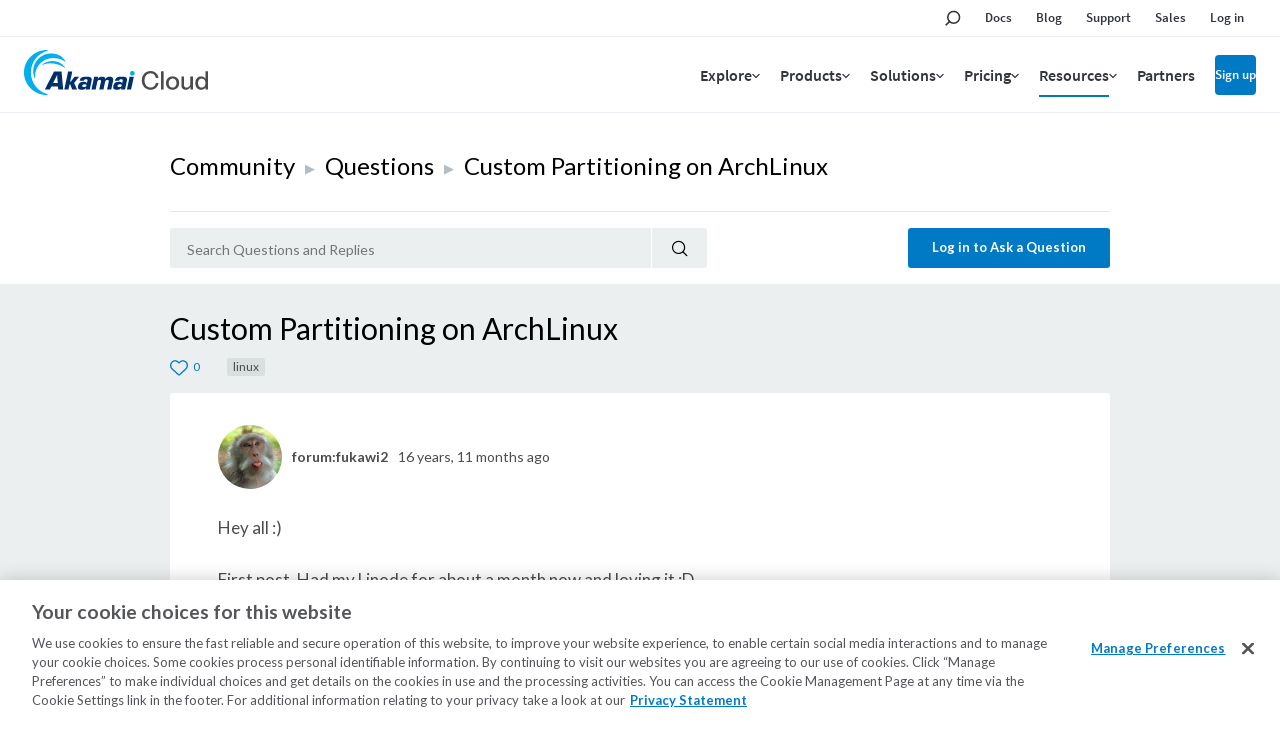

--- FILE ---
content_type: text/css
request_url: https://www.linode.com/wp-content/themes/linode-website-theme/dist/onetrust.css
body_size: 117
content:
#ot-sdk-btn-floating{animation:none !important;left:1% !important;opacity:1 !important;}


--- FILE ---
content_type: application/javascript
request_url: https://www.linode.com/NorXrK5Hej1d7zNUBcRP_iZ2fcM/3LGYJJVSaXtfkz/DQdKdDY/IRssL3/VJZBQB
body_size: 165817
content:
(function(){if(typeof Array.prototype.entries!=='function'){Object.defineProperty(Array.prototype,'entries',{value:function(){var index=0;const array=this;return {next:function(){if(index<array.length){return {value:[index,array[index++]],done:false};}else{return {done:true};}},[Symbol.iterator]:function(){return this;}};},writable:true,configurable:true});}}());(function(){Ib();HQw();JXw();var w0=function kN(zZ,DT){var j2=kN;for(zZ;zZ!=E4;zZ){switch(zZ){case dH:{zZ=RP;for(var mS=Jh(xm.length,dT);gN(mS,PS);mS--){var nh=pz(Jh(zs(mS,jS),UY[Jh(UY.length,dT)]),ks.length);var sV=PW(xm,mS);var ph=PW(ks,nh);pm+=Pp(FC,[jJ(Zn(jJ(sV,ph)),YK(sV,ph))]);}}break;case rt:{if(gN(PT,PS)){do{qp+=rY[PT];PT--;}while(gN(PT,PS));}zZ+=Ml;return qp;}break;case Mt:{return L2(Kk,[Ys]);}break;case bw:{return Ih;}break;case RP:{zZ+=XI;return L2(z4,[pm]);}break;case fQ:{var D0=B3[KY];zZ-=FC;var d0=Jh(D0.length,dT);while(gN(d0,PS)){var sT=pz(Jh(zs(d0,zY),UY[Jh(UY.length,dT)]),lW.length);var Pm=PW(D0,d0);var Dn=PW(lW,sT);Ys+=Pp(FC,[jJ(Zn(jJ(Pm,Dn)),YK(Pm,Dn))]);d0--;}}break;case FC:{var rY=DT[Ob];zZ+=cX;var qp=zs([],[]);var PT=Jh(rY.length,dT);}break;case X:{var YT=DT[Ob];var Kp=DT[D4];zZ=fQ;var KY=DT[kF];var zY=DT[rF];var lW=B3[dz];var Ys=zs([],[]);}break;case zt:{zZ+=nk;UY.push(rn);Xh=function(r3){return kN.apply(this,[x4,arguments]);};JZ(DJ,TS,r2,QZ);UY.pop();}break;case Zq:{var jS=DT[Ob];zZ=dH;var Es=DT[D4];var ks=lZ[Ks];var pm=zs([],[]);var xm=lZ[Es];}break;case Ck:{var I3=DT[Ob];vJ.jP=kN(mI,[I3]);zZ=E4;while(Pn(vJ.jP.length,JX))vJ.jP+=vJ.jP;}break;case x4:{var c3=DT[Ob];JZ.fw=kN(FC,[c3]);zZ=E4;while(Pn(JZ.fw.length,Gs))JZ.fw+=JZ.fw;}break;case fI:{return N2;}break;case bC:{var SK=DT[Ob];zZ=E4;H0.GF=kN(JP,[SK]);while(Pn(H0.GF.length,m5))H0.GF+=H0.GF;}break;case mI:{var D2=DT[Ob];var Ih=zs([],[]);zZ+=EH;var TN=Jh(D2.length,dT);while(gN(TN,PS)){Ih+=D2[TN];TN--;}}break;case xX:{UY.push(vK);k3=function(C0){return kN.apply(this,[bC,arguments]);};H0(Vh,Wp);UY.pop();zZ=E4;}break;case JP:{zZ+=NQ;var wK=DT[Ob];var N2=zs([],[]);var x0=Jh(wK.length,dT);while(gN(x0,PS)){N2+=wK[x0];x0--;}}break;case kF:{UY.push(f5);zZ+=Sq;kh=function(T0){return kN.apply(this,[Ck,arguments]);};l3(xX,[Up,Wp,Th(Th({})),zJ]);UY.pop();}break;}}};var N3=function WN(km,MV){'use strict';var vs=WN;switch(km){case LC:{UY.push(NW);try{var tn=UY.length;var Wh=Th([]);var WS=new (Dt[ln()[wV(TY)](cV,Ez)][CT()[BJ(l0)].call(null,ZS,dz)][CT()[BJ(sK)].call(null,fs,Zh)][tY()[MZ(Hn)].call(null,n3,sY,WV,Cs)])();var JN=new (Dt[ln()[wV(TY)].call(null,cV,Ez)][CT()[BJ(l0)].apply(null,[ZS,dz])][CT()[BJ(sK)].apply(null,[fs,Zh])][Cz()[WT(l0)](Fs,Hn,SW,Rh)])();var qZ;return UY.pop(),qZ=Th(D4),qZ;}catch(NY){UY.splice(Jh(tn,dT),Infinity,NW);var EV;return EV=zp(NY[Bp(typeof CT()[BJ(rS)],'undefined')?CT()[BJ(mY)](Nn,G0):CT()[BJ(MT)](QZ,mN)][zp(typeof CT()[BJ(sY)],'undefined')?CT()[BJ(MT)](V0,S2):CT()[BJ(bJ)].call(null,WI,zm)],sm()[Iz(ZN)].call(null,bJ,m2,J2,ZK)),UY.pop(),EV;}UY.pop();}break;case ml:{UY.push(dK);if(Th(Dt[Bp(typeof ln()[wV(pp)],zs('',[][[]]))?ln()[wV(TY)].call(null,O4,Ez):ln()[wV(V3)](B2,BV)][sm()[Iz(WV)](xJ,ET,Th(Th(PS)),gI)])){var p3=zp(typeof Dt[zp(typeof ln()[wV(l2)],zs([],[][[]]))?ln()[wV(V3)](ds,PK):ln()[wV(TY)].apply(null,[O4,Ez])][CT()[BJ(Y2)].apply(null,[Mm,XV])],CT()[BJ(ZN)](vF,n2))?CT()[BJ(gV)](jb,xn):ln()[wV(k2)](b4,Qs);var Pz;return UY.pop(),Pz=p3,Pz;}var qm;return qm=Cz()[WT(Qn)](Z0,cT,pZ,Xb),UY.pop(),qm;}break;case I:{UY.push(rh);var U0=CT()[BJ(mV)].call(null,V5,EK);var D3=Th(D4);try{var nm=UY.length;var Gh=Th(Th(Ob));var SZ=PS;try{var Mh=Dt[zp(typeof sm()[Iz(Xm)],zs([],[][[]]))?sm()[Iz(LY)].call(null,Up,BY,Wp,BZ):sm()[Iz(B0)].call(null,Th(Th({})),Cp,BZ,Rw)][Cz()[WT(TY)].apply(null,[Th(Th(dT)),JT,Ch,Jb])][sm()[Iz(zT)](Th(PS),Js,Vp,Ot)];Dt[Cz()[WT(ZN)].apply(null,[mV,mp,R3,kq])][Bp(typeof sm()[Iz(mY)],'undefined')?sm()[Iz(sY)].apply(null,[dY,zm,r2,Yl]):sm()[Iz(LY)].call(null,WJ,xh,mV,Tn)](Mh)[zp(typeof sm()[Iz(j3)],zs('',[][[]]))?sm()[Iz(LY)](QS,Hn,mV,LT):sm()[Iz(zT)](RV,Js,JT,Ot)]();}catch(XZ){UY.splice(Jh(nm,dT),Infinity,rh);if(XZ[ln()[wV(sK)](Zk,Vm)]&&zp(typeof XZ[ln()[wV(sK)](Zk,Vm)],Bp(typeof tY()[MZ(ZN)],'undefined')?tY()[MZ(mY)](s5,s3,HK,Fm):tY()[MZ(dT)](CW,Gn,V3,Zh))){XZ[ln()[wV(sK)](Zk,Vm)][ln()[wV(H3)](Tw,ET)](ln()[wV(Y2)](Pl,dT))[Bp(typeof dN()[kK(sJ)],zs([],[][[]]))?dN()[kK(LY)].call(null,Ez,V3,kX,kp):dN()[kK(mV)](RK,q0,DZ,EK)](function(UT){UY.push(FT);if(UT[sm()[Iz(QT)](r2,qT,Th(dT),BR)](sm()[Iz(Xm)](B6,pZ,Px,ct))){D3=Th(Th(D4));}if(UT[zp(typeof sm()[Iz(ZN)],zs([],[][[]]))?sm()[Iz(LY)](g1,Xf,Th(Th([])),FA):sm()[Iz(QT)].call(null,Qs,qT,LY,BR)](Cz()[WT(S6)](J1,JT,H1,Fx))){SZ++;}UY.pop();});}}U0=zp(SZ,gV)||D3?CT()[BJ(gV)](vp,xn):ln()[wV(mp)].apply(null,[Dh,BZ]);}catch(Uv){UY.splice(Jh(nm,dT),Infinity,rh);U0=Cz()[WT(Lf)].apply(null,[Wp,V3,k6,NT]);}var kf;return UY.pop(),kf=U0,kf;}break;case Ol:{UY.push(Cc);var mx=Cz()[WT(Qn)](KL,Th(dT),pZ,CG);try{var gj=UY.length;var RE=Th(D4);mx=Bp(typeof Dt[Bp(typeof sm()[Iz(zT)],zs('',[][[]]))?sm()[Iz(A1)].call(null,TY,Gs,H3,QX):sm()[Iz(LY)](Qs,mv,Up,ng)],CT()[BJ(ZN)].apply(null,[kE,n2]))?CT()[BJ(gV)](Og,xn):ln()[wV(mp)](zW,BZ);}catch(lE){UY.splice(Jh(gj,dT),Infinity,Cc);mx=Cz()[WT(Lf)](vc,Th(Th([])),k6,zr);}var Z6;return UY.pop(),Z6=mx,Z6;}break;case Ck:{UY.push(dv);var F8=Cz()[WT(Qn)].apply(null,[PS,Th(dT),pZ,vz]);try{var wv=UY.length;var Sx=Th({});F8=Dt[ln()[wV(U6)].apply(null,[rJ,Wp])][Bp(typeof Cz()[WT(JT)],zs('',[][[]]))?Cz()[WT(TY)](EK,Th(Th(PS)),Ch,Qm):Cz()[WT(Ux)].call(null,D6,RD,B9,bc)][ln()[wV(Kv)].call(null,gr,LY)](sm()[Iz(V1)](Th(Th(dT)),WV,EK,RR))?CT()[BJ(gV)].apply(null,[lS,xn]):ln()[wV(mp)].apply(null,[UZ,BZ]);}catch(AL){UY.splice(Jh(wv,dT),Infinity,dv);F8=Cz()[WT(Lf)](If,Px,k6,Kz);}var jr;return UY.pop(),jr=F8,jr;}break;case bt:{UY.push(ZS);var mE=zp(typeof Cz()[WT(qx)],'undefined')?Cz()[WT(Ux)].apply(null,[S8,Th(dT),Jr,sR]):Cz()[WT(Qn)](DU,TU,pZ,fT);try{var wG=UY.length;var Hr=Th([]);mE=Bp(typeof Dt[Bp(typeof sm()[Iz(mp)],zs('',[][[]]))?sm()[Iz(qT)](cA,dT,Th(PS),sW):sm()[Iz(LY)](Tc,rA,Th(PS),pg)],Bp(typeof CT()[BJ(Ch)],zs('',[][[]]))?CT()[BJ(ZN)](j0,n2):CT()[BJ(MT)](H8,I6))?zp(typeof CT()[BJ(pp)],zs('',[][[]]))?CT()[BJ(MT)](z6,Qc):CT()[BJ(gV)](xN,xn):ln()[wV(mp)](Xp,BZ);}catch(xD){UY.splice(Jh(wG,dT),Infinity,ZS);mE=Bp(typeof Cz()[WT(p1)],zs('',[][[]]))?Cz()[WT(Lf)].apply(null,[vD,Fs,k6,QV]):Cz()[WT(Ux)](P6,Z0,EL,HK);}var c9;return UY.pop(),c9=mE,c9;}break;case R4:{UY.push(G6);var OG=pr(Cz()[WT(p6)].call(null,p1,H3,gV,h9),Dt[ln()[wV(TY)].apply(null,[Vc,Ez])])||KE(Dt[Cz()[WT(cc)](l8,mp,hg,gz)][ln()[wV(I8)](FN,F9)],TQ[Cz()[WT(BZ)].apply(null,[Lr,Th(Th({})),V3,Os])]())||KE(Dt[Cz()[WT(cc)].apply(null,[mp,wx,hg,gz])][sm()[Iz(cW)](Th(Th(PS)),p6,mA,UK)],PS);var zg=Dt[ln()[wV(TY)](Vc,Ez)][sm()[Iz(ZR)](DU,G0,Th(Th(dT)),rL)](CT()[BJ(I8)].apply(null,[qr,kj]))[sm()[Iz(rE)](k2,If,WV,kU)];var Pr=Dt[zp(typeof ln()[wV(n9)],zs([],[][[]]))?ln()[wV(V3)].apply(null,[C6,NE]):ln()[wV(TY)](Vc,Ez)][sm()[Iz(ZR)].apply(null,[LY,G0,sJ,rL])](ln()[wV(xG)](G8,I8))[sm()[Iz(rE)](NR,If,NR,kU)];var xW=Dt[Bp(typeof ln()[wV(Y2)],zs([],[][[]]))?ln()[wV(TY)].apply(null,[Vc,Ez]):ln()[wV(V3)].apply(null,[RR,rR])][sm()[Iz(ZR)](sY,G0,m2,rL)](Yx()[nU(If)].call(null,H3,LA,DJ,G0,Kj))[sm()[Iz(rE)](ZN,If,V3,kU)];var Ec;return Ec=sm()[Iz(gV)](qx,P6,vc,G8)[ln()[wV(lj)](hW,gV)](OG?zp(typeof CT()[BJ(MT)],zs('',[][[]]))?CT()[BJ(MT)].call(null,GA,S9):CT()[BJ(gV)](lg,xn):ln()[wV(mp)].apply(null,[UK,BZ]),ln()[wV(Jv)].call(null,AS,fD))[ln()[wV(lj)](hW,gV)](zg?CT()[BJ(gV)](lg,xn):ln()[wV(mp)].apply(null,[UK,BZ]),ln()[wV(Jv)](AS,fD))[ln()[wV(lj)](hW,gV)](Pr?zp(typeof CT()[BJ(xG)],'undefined')?CT()[BJ(MT)](UL,xE):CT()[BJ(gV)](lg,xn):ln()[wV(mp)].apply(null,[UK,BZ]),ln()[wV(Jv)].apply(null,[AS,fD]))[zp(typeof ln()[wV(Hn)],zs([],[][[]]))?ln()[wV(V3)](ND,D8):ln()[wV(lj)].call(null,hW,gV)](xW?CT()[BJ(gV)](lg,xn):ln()[wV(mp)].apply(null,[UK,BZ])),UY.pop(),Ec;}break;case mq:{UY.push(sE);try{var cr=UY.length;var pD=Th({});var SL=PS;var CE=Dt[Bp(typeof Cz()[WT(Jj)],zs([],[][[]]))?Cz()[WT(ZN)].apply(null,[dT,vL,R3,ER]):Cz()[WT(Ux)](RV,KL,Fm,zD)][Cz()[WT(cW)].call(null,Jv,qx,Gs,sE)](Dt[Cz()[WT(JT)].apply(null,[K1,S8,vD,lf])],ln()[wV(ZR)].call(null,GJ,MT));if(CE){SL++;if(CE[CT()[BJ(HK)](BS,kp)]){CE=CE[zp(typeof CT()[BJ(Jv)],zs('',[][[]]))?CT()[BJ(MT)].apply(null,[JA,IA]):CT()[BJ(HK)](BS,kp)];SL+=zs(X9(CE[CT()[BJ(PS)].call(null,kX,br)]&&zp(CE[CT()[BJ(PS)].call(null,kX,br)],dT),dT),X9(CE[Bp(typeof CT()[BJ(S2)],zs('',[][[]]))?CT()[BJ(bJ)].apply(null,[sS,zm]):CT()[BJ(MT)](sj,sg)]&&zp(CE[CT()[BJ(bJ)](sS,zm)],ln()[wV(ZR)](GJ,MT)),mp));}}var K9;return K9=SL[zp(typeof sm()[Iz(cA)],'undefined')?sm()[Iz(LY)](Th(dT),b6,cA,Yf):sm()[Iz(zT)](Vp,Js,Lr,v6)](),UY.pop(),K9;}catch(nf){UY.splice(Jh(cr,dT),Infinity,sE);var JG;return JG=Cz()[WT(Qn)](S2,ZN,pZ,RS),UY.pop(),JG;}UY.pop();}break;case Nl:{var HE=MV[Ob];var P1;UY.push(Ic);return P1=Dt[Cz()[WT(ZN)].apply(null,[mp,EK,R3,Oh])][Cz()[WT(cW)].call(null,cT,Th(Th(PS)),Gs,Ic)](Dt[Cz()[WT(cc)](JT,r6,hg,bs)][sm()[Iz(Ks)].call(null,ZN,Tc,kp,xY)],HE),UY.pop(),P1;}break;case Hq:{UY.push(nE);var d6=function(HE){return WN.apply(this,[Nl,arguments]);};var kg=[Bp(typeof CT()[BJ(xG)],zs('',[][[]]))?CT()[BJ(Q1)].apply(null,[Q3,xJ]):CT()[BJ(MT)](MT,DE),Cz()[WT(x8)](B6,TY,Mc,q1)];var sD=kg[Cz()[WT(Iv)](Th(Th({})),k2,fr,Kf)](function(XA){UY.push(G6);var QD=d6(XA);if(Th(Th(QD))&&Th(Th(QD[Cz()[WT(mV)].apply(null,[TY,Up,xJ,UL])]))&&Th(Th(QD[Cz()[WT(mV)](B6,Th(Th(dT)),xJ,UL)][sm()[Iz(zT)](dT,Js,vc,n3)]))){QD=QD[Bp(typeof Cz()[WT(JA)],zs([],[][[]]))?Cz()[WT(mV)](PS,If,xJ,UL):Cz()[WT(Ux)](vL,D6,vR,jG)][sm()[Iz(zT)](QT,Js,zT,n3)]();var dc=zs(zp(QD[CT()[BJ(V9)].apply(null,[wJ,L1])](sm()[Iz(S6)](Lf,RV,J1,E2)),Yj(dT)),X9(Dt[ln()[wV(xJ)].call(null,fx,cU)](KE(QD[CT()[BJ(V9)](wJ,L1)](zp(typeof ln()[wV(x8)],'undefined')?ln()[wV(V3)].call(null,EE,zc):ln()[wV(DU)].call(null,Oh,lG)),Yj(dT))),jU[MT]));var Tg;return UY.pop(),Tg=dc,Tg;}else{var sA;return sA=Cz()[WT(Qn)](J2,m2,pZ,WH),UY.pop(),sA;}UY.pop();});var Xg;return Xg=sD[CT()[BJ(H3)](tR,TL)](Bp(typeof sm()[Iz(wg)],'undefined')?sm()[Iz(gV)](Th(Th([])),P6,RV,T8):sm()[Iz(LY)].call(null,kp,cR,Th({}),GU)),UY.pop(),Xg;}break;case B5:{UY.push(IG);throw new (Dt[sm()[Iz(ZN)](JT,m2,j3,M8)])(Cz()[WT(rS)](mV,kp,mp,UD));}break;}};var Zn=function(GR){return ~GR;};var tD=function(fj){if(fj===undefined||fj==null){return 0;}var FE=fj["toLowerCase"]()["replace"](/[^a-z]+/gi,'');return FE["length"];};var Ig=function(q9){var Y9=['text','search','url','email','tel','number'];q9=q9["toLowerCase"]();if(Y9["indexOf"](q9)!==-1)return 0;else if(q9==='password')return 1;else return 2;};var LL=function(){if(Dt["Date"]["now"]&&typeof Dt["Date"]["now"]()==='number'){return Dt["Date"]["now"]();}else{return +new (Dt["Date"])();}};var zs=function(f8,hf){return f8+hf;};var J6=function(AU){try{if(AU!=null&&!Dt["isNaN"](AU)){var rf=Dt["parseFloat"](AU);if(!Dt["isNaN"](rf)){return rf["toFixed"](2);}}}catch(Pf){}return -1;};var X9=function(Dr,f1){return Dr<<f1;};var pf=function(){if(Dt["Date"]["now"]&&typeof Dt["Date"]["now"]()==='number'){return Dt["Math"]["round"](Dt["Date"]["now"]()/1000);}else{return Dt["Math"]["round"](+new (Dt["Date"])()/1000);}};var gN=function(Sr,UA){return Sr>=UA;};var bv=function(tE,zA){return tE instanceof zA;};var YK=function(c8,MW){return c8|MW;};var U8=function(){return ["|$6[2*cM","1O!5*\f.",":","\r\n","\"\b]e77","9u\"","#3:\n6",",]-$+(\x00/","0","#\x005","/:\b3","\f_","%1\f\x40$","L<\"\v,&.+","[,Jr","Aq","$","M-8\x07;","(\x00L\v8","&9","]:3\v*","=$6K!:\x07*l3\bG<%","+:\v\x3f(\bF=\"","F!8;5\b","1\v-$\tL&2","90\x00K-$","\x3f","6F%,\n36#L:05*j):","\'&\v0","\v7\x000\n5W&G>3*E4!\bO!8\v:E.e\\$:N*\na\'\x07L+\"","7)L\x070","x","E\'%\v","$Y 7",":\x077]\'\t1",",1A-%","27G/\x3f\b\'","6G<>\v-\f2$5\bL+>&\x3f)","0\n%\v\fD-","","2\v2\x00&1\bp!3:","+[%7","+,.e\bQ<$=(\"MF*0- ,Gh=\v\'o","9$\x40>3N\t(+","+70","/; 3*","35F","OJ9fPt6f","O.%","\b=",")3","(\f]+>#;(","L*=\x07*1$5[)$\r.$\nL","7_-$","2&L;%","3(\bX=3*","(",">Mr&77$W&M-\vN#","L&5:\x00","\v[\';-634*\tL","0L:\t;\v5","\x077J-%55Z<\v-","$*\tL\'\n,\x07*L&\"","|","\nL<;\b$1k13\x00","<\bH:","(","\r55W",")\fZ<\x00:\x0098#","%32","-(","65E-\'6$0o-7+$","L9#\v-\f!H3\r2 \x00h+5\v-","D-2\x07\x3f!$,L;","q","nWu","y\t+\'\r\"","=$ H<\x3f0,/)M!8\t ,P","\x00$\x40&.$6F&,\n3",",\x3f%\x40,2\v0","#-\b\t!\"\v,57MM\'3~\v.e[\' \x07:\x00aeJ",",37$Z,O\'","2#)","%9-\x00\f3\bm)\""," 3:","7\bZ-\"","%*=[!;\x07*\f7e\x00\\;\"N,\x0057\t)v,\f,1_-v\x3f\t4k","F<>\v,","73","1\v<",";3$",";","3,\n3","N#b;\v0","\fY83\x00:&))\t","- 0","5[!8\t\n&","7\r=\x00-7D-\"\v,","-\fZ$\x07(5B-8","*\fM!8\t","\b[>\x3f\r;2..\b[","&\f]+>","rpF","\x3f\x00=\t4 ","\'+]!9\x00","&G.\x3f3","$+\v%",">*{Xj","+\x00F=%\v+","[-8\n;$w","\\)2\t7\x40\'8","3\f=9F=5\n(1"," e\x00\".7$0\bZ<","\f267H1","#\vE","I","0\n%Y-","\t5","\x40d{_rHp[h\\","6$","Y\'$","N:7\x00*\x00%","-6. M{-;*\x00a3 B<9~3(2\b[","\b$$&L1","2E)%\t57,E-$","$J-:<\t$",";3-\f.F:7\t;","O!:\v","/=e\'5","\")L+\"&;% Z\x3f\t0-",".&\'\\:","%\fM\'\x0712#\f~&\b=\x3f\r&\vE,8"," ","\x00 B!\"7(,\x40</\r6/ ","CgQ/P","%^nV","&q%Z+","+7\v","v-8","*5","!\v<(\b]7; 6","L>"," \t\\+3","\v","Z870","D\'#;1",",/1\fE$7&7","Z+$\x07.","7\bH<3","6L)=\v,","\vH!:\v:$1j&\"","Q3P",",L:71a \\$\"N7a*\t)8N1\x07+&",":#0F\"cq0>*S\'k&po5u`Q(OMY!{","*\x3f$#,\x00L935","%^oR","9\'*","Z 0&7","%\fM\'\x0712#\f~&\b=\x3f\r&\vE1\b( ","Z-8","\'\v\">1\b[)\","," ","\x074\'L;","+)23\bG<","\t1)\x00#7_-$1)","%=","36E>3\n5*Z","-;7\t\x00!L;%","(S-\x00$G&3\r*\f.","B<5M","&F;%!,\f&+$Z\':*\x00%",",\rM,3\x00","5H<0,\b","<9=*(\"","|","&\fE$\x3f\v5(","#1L;%","5;*$1[)1\v.$>\x40/82","N-\"&;% Z\n$)$\f])","J\'97\x00$E-2","%<\"O\n\x3f*\r",";$\x006%[%-$\x00=.,X\x3f,*64h\t;\x3f\x006D\t$D$:#4];\x006)p\fW\x07G\'^`\v-$/s,W!,`\n\'#\"D\x07H\x07-!5,n:/\f#E)h/\\4\x0054h5] /.h\f,$,{94\\2\x00_h,&#,h\t/#0\x00.J7-&6,j1g,7\x006\"|1/34\n-*h\tk40\x00$Mo::-\v\x07\'\x00J\v*\x07\'\x006\x00]c<b/4\x006$:/%1\",L\t/0\"&Z\t9U6!X\x3f,\t3&66,h\t\x3f\b\x0067~\t4.268c)$\x00\"]X\x3f)<\"^{\'\t\x006.[=/$\x005#{//&,&\x07\nh\t\'.26\x00g\'6!#Ex\x07-!5,n9$\x00!+,z/3-.){//&6Yh\t/h/*6,h\n=-U\vq,h/(,c:\x07_9$$6,j;.26]/\x006K1//\x004$+A%-$\x00\'~\t\"/\x004]s%-$\x00 p\nh\t\f\t&6 ,h\t640A6,h$\f\t$\x00;4h\v+2<\x0060h\t\t#&6[Z\t\bV6!X\x3f-\b#).,\\:/U1\",j~%/\t%0,k//%3/h\t\t$\v &;N\t\'#\v\x07s\f:\b%$;E97\\&E|J=E!\\o|3;S\f,h#>$\t$,c\'$5$6*|{\x3f2t\v\nl\t45j\x07.,p\t-\b\v,24)2&\f,g//2\x006\x07M84\f%A6,k\x07224\fZ\t]U/]\x00-/*6,h]\f  pg//2\x006o;\x3f\x0069M\x00<\b\"E<h\n\x07+$6.Jy>7\"\x006g;\x3f\x006x2,$\x07,c2_9$6.{34\"\x006\x00x\t$\x00 ,h$7\t$,j)$\x00-\'X\x3f(=V$5x\v*\x07\'\x006\nh\t^\r#&6-,k//=\",D$\vD;N\t/&2(h\t\f2t!*N\v9$\x00!\x3f[=/$\x003.\t{|/!\tN\nh\t^\r\"\x006M\t\x3f\x000,h$2)/\x002&%27/$,hZ$\x003-&Z\t:\x0068~/\t.4h4)\bDh/\t$\vD8x\v:2R\x006,h>>Z$\x003&T{//U0,h&2<-*h\t:\"0\x00(J\x00\x00\x3f$\b6\v\nh\t:\fQ\x006)A=/34,c{;P$\x00,h\t#\"\x006M/Q\x006.&1/$-2t,\\:/!\"!\",j~%/\v\x07>,h\'& 14h\t#$\x07,h\'&#4h\t#$\v\rN\tX-$\x00$~\t\"/\x004\'g/+\x006~1/S26Y{/)0\x00.J$>7$4,c9$A6,h$>\x3f\t$,k//!\"!\",X\x3f*\"-E(<k//6#E\v\\K\x00:.26:g1\f9U\"sg<\v4)p\n/\x006z1/34-XB;\x3f$2\x07\nh\t$\x3fT&6,h\r9U <6,h$$-*h\t+o\r%0,h\t<V\f4)p\n/\x006\f~\t4\b\x006x/\x3f\x00-.&D&8\x07$\x002:ox7%-$K%<4\b6\v\nl\t#\x3f\x000,k\rg:\"(,%4)g\"\f,g//0,c29$,&(7h/ p!*\x40:/\f\"/]h/\\4\x005(<b$5&,&\x07\nh\t \x07=4h\f5)gV\x00_h-\"\x006E:1$5$,&47h/-&g$9kU\x00,h%/-,j\b.\x006\f^/31.%N\t/\v6.z\"Z$\x001\n]//<6,o2: :$4\x00\f)8p2!\x072p\nn\'3$\x006D/$\x004\r\\//21\",L\t/2x,o)3/$-!p\t-=0(,\n\x00(\f6\";\r\x00\b\nx2<`\n\'&-$\x006+s8=#32x!,h\v4<\x00\x3f\",h\t\x07$\x004&]s//+2\x07Yh\t(\'5,c0%-$EJz\x008\v*4\fA/$7nz/\b.,k//\n=.,p\t)\vV$:&\t$\x00 ,h%34,s2&#&_h,\x07$\x004\\n)$\v]J%:5,o\t\x07)$\x005^~\t\t$\v!XB\t/& G\b_h,\x07$\x0045M\t/&/!4h/D(<k//%3/h\t\t$\v+N\t;\x3f\x006~%/\b9\'\x00Mx7/\'39.,h\t)8+,l\x3f/&\"-,p\t-=\t).){|/\"B.,X\x3f-0).\'B/&\",/$&\x40t,\\:/S#1\",j~%/\b9>,h\'&#34h\t#$\v0;N\tX-$\x00)~\t\"/\x004+o)$\x004p\t-0&4:h\t\x00.6\x07\nh\t6\f\b\x006M\'\"#0s{\x07,c\n+&\x006,j%\x07=\v3\'_{$\x076&\x003/h\t\t$\v+N\t/&$<7h=%34,A\x3f6\")M\f,$\v,c;\"&\x006:z/\b9>M//!\",p\t-<,c;#\x006[K=/340-*h\t&\r\"\vzc^6B\f!)$\x00=$x$\x00\t$\v0;N\t/&\"G\nh\t\t#,c;+\x006[K=/340-*h\t&\r\"\vzc^6B\x00! \x0067s1/\x07$\x004]H:/ pM1-2\x006E#/&)\nh\t!(<k//\f+/X\x3f*\x072\v\r\nhz\x3f\'0,h#.<\t$,c$\x00=\x3fD4*6,h5)\"E\'K&\x07\\4\x004(<k//\f+/X\x3f*\x072\v\r\nhz\x3f\'\x00\nh\t*=0,c\f589$0,h#\'\r$\vC,h>-$\x000,h#g)\t$,c9$!K%:S26\x07*c<9-&\x006,k{^\x07=\vG%d\v;\x3f\x000,k$^=\b-p\n/\x006~=/\x07$\x000^{179k\v\x00,h\t$\v.+N\t;\x3f\x006:~\t\t$\v.&Z\t&\t#!]H\t,\x07$\x005S/$$\x3f8j~%/1G,k//=6,k%.<\b%G$,`\n/\'\x07.,p\t-\t#,s\"7)/.h\f,$-\'B;\x3f\x006-p0-!)p\n/ 6.z&7\"\x006M/&.h/p0*h\to\"6]p\t,\b&4 ,h\t$&\x006)J/p0*h\t\"6]L\t/2,s{79k#D h\t:\x07=\x07_ox4]R$\x00,h\t9&#\"4h\v2\\*<\x00<6,h\x00\t$\vN\t-\x07\b26,j3$\x00=h\t/*n\x07\nh\t\fv\nh\r/\'<6,h#\t$G","3\b[","/=(","\x3f\b",")\r$)","1\x4081817D\r$12","c",":3.\n/ 9L0\"","8$\v(",")#b-/","\"\\3\x00:\x0037",".5\f[-7","\x07+]!9\x00","3\f+Y=:*\f.L\x3f%+0# \t","A!2\n;\v","&\x40-8",") 7\t\t,\nA<","\x40;,,>+H$\x3f\n","9\x00582y:9;5\bZ+$\x07..6","$"," M\'$","4F<7",")","*C6","153(]! \v","A\'%0,","$*Pye[i\\","M\'\t\v0","\v ,\nH<9\x003,Z!9\x00-",".o94-\x07\"%|;\v0","0-","\n(",";%","-$,\fE\v>,&.+","/3\b\n( ","2\x006",",\n%&z=4"];};var p9=function(){E9=["\x61\x70\x70\x6c\x79","\x66\x72\x6f\x6d\x43\x68\x61\x72\x43\x6f\x64\x65","\x53\x74\x72\x69\x6e\x67","\x63\x68\x61\x72\x43\x6f\x64\x65\x41\x74"];};var Zv=function(){return ["=)!-\x07","H;*^\f [\x07","\v%/O8","g2G8.\x40\x006!Z","P(at\n>qHL8\t8.\x40;2;DWSP\x07Q*)0\nC4\f\x3f\t)J.\t(2S\x0746A&YL \"1TY/\n.H\fE)\x40%k\x074;Rz","D8o","(\x07.B4N>(S90",".%V.L","\x402g$.f\x0746^","<\r\"C1","0H(N\"4A!0&A","\x40E",">","{O3>\x40#0G;!\nBDO,\"","B>Y","\'2","B\'","/\r>\v(W)H9.","M,\'0\r=/\x07","(\t","\x07\v",";","X",":;P","7\x00ViP6;\r:U}&G\x07e&9T\nL\t6\vY","%P].6W0!G","PE","7\f>-)","9t%",")Z\'0Q%&TO2Y/#&","8j","\b.q",".5#\x07=\n5\':%G8\x40=\x3fV","-A$4W","f&\\U5P;-1-\f/\"%V","p\x003f4$/1\v","",";) \n50*%","R>v,Jaf=\\j\x40^h#3NZZa96q+)x8z","X,2)",".:7_7q\fZ;\' >","%\\\n","/\\03\\\n1\x00","T\x07:8","V\x07","Y95V\x006!","A\x00x:","Ci\\eSdDY4SY\buhA\f\x07WU\bpK3","=K!","0S4[6\bPR","5\b\x40S","\x07;\nFB\\=)&","];\'\"","\n\n","\x074;","$E)L","\n\r:"," \fPX","M;[*7W","(\x07\x3f","&","^<b","\x409","\b*[(`","P!4","&\v\v*%Vu]&s2guy\r\"vY\fZ*2y1\x007\x07/HH(Nf\\U}f\x07I6\rA","`%,S<1v\f5TU\x07M\f4&","2\f\"(","$\tJ3L9\tQ\x0700[=","\':A\v7\vY","5Z+,BZC>>\f.!H}y\'/U;uv\v:T_\x07M","6\x40F","6Z\n2\rG[5^ *\n(","v\';A4A\r&\'ZX\vM$",",","%F6\x40\x3f[10[","9 R\r:","6W2!]","R&$=\v","Eo;) \t>--","}b=.z%#9\x00","\\E$\vR,)!\x00_\"/\v=\r","Q\"\rVS \vG,*\n","/60\r)","\v(/W2O\x3fz}3<Vt(\\\x40Bo%33Y\x07\r","<F*5*","\x070%Y7","\x3fT06A\r\"aO\x00\x07","8.S>P\n",";\v","W)H9.","V6 X:xY\x07","L3.W&<Z\n\'","\r\f/\v%%",":&V!","<%\\)l%9]0\'","E$=[1","\n\x3f0Wgd","0H(N\"4A90;R<","\x00( ","5\x3fk ","3E\x072","\\Ds&\'0","\x00>4K3","/K)","i\v3F\'4A\v&",">\f/\x072","CWZ#:\v",";\x00!","\t\r\v$/P$Y.T",")V!\'4V","2","3!P\vV","\x07TZS(212>","z[u;Zt\rAS]%#","5\v2$","ZC\x07M/0\x00","*\n9T 3TBo;)9","",";\x409)F;48P","V=\b","L\ns4b\r`#twm\x07/\"31\rgkZ\n_&t%Bw3\x00w>2\n!.0ODh4>\t\'otE\t~$./)+`B\n7cG\tdu*&\n\"\x079%98\t\fg\x07l;1s<o%`[!!e\fs\x3f52O#I\fj\x078g#%]6n\nA\"\x07)\nODh6>t\tow:\ty$.,#eB7c6E\tdS*#u\"9%-98\t\nk\x07h1{o!t[!)e\b\f\x3f62:\'IHx8d\' o]1nb>.\n!*\nOA\t\x3fh4>\t\'op:\t~$./)+e-B\n7`:\tdu*!u\"\x079&-98\tg\x07k1s\x074o%g[!!e\b\f\x3f52#\fI\fjB8g/%]7n\n.\"\n5)\nODh1%>t\fow:\t|$.()\x3feB7c6E\tda*#u\"9%-9=\t\n\x07h1fo!$t[!!e\b\f\x3f;2: ~I\fzx\x078d\'\'\x00]1n>$\n!-\nOD7h4>w\t\'ou:\t~!1./)+f\x07B\n7c2\tdu*\'e\"\x079%98\t\fg\x07l~1s0o%f[!!e\v\f\x3f51.#I\fjx8d/%]\x3fn\n>\"\n-)\nODh4>t\t\'ow:\tq$.*V\n\t\rex\rs44X\r%}l33h*a\"8\v)\feJr\n\x0758#WN%g.\x07B2;i3!QK:}s6}>PwA5Uz\b\x07$983\r1eKk42t%*P\x071M\b\x07<!}e6\rs4$B%3c^)#x\b\x07*\n ,)n.J*)s7g9\x40>2bB;|\b\r6/\"\x3f<#\n\"1v1N\n\x3fs4D4=tw3S\fv0\x3f7\n)o$D,v\x3f=\x00S\x07#~\b\x07 7\"8&\'ec:\bU<\ft%0c^)#v\x07\r5/ .\r\n)\nOX<q\">l%%twSf813\f$/.8x:/e:o,s\x3f4\x07D%tw1#\rB\"874\x3ff:h\n|\"t%8rw$X\b\x07\";5\x07\n)e\'qs44Y\"3%t|&7n\x00\r5/ .\r\n,)n<{,p\"%tw\x40-e\b5//\tQehv\'2t.56^Q3\x07~\b\x07\x00\n8(\x3fumc!\b4qf%twL$/\"/%\"(A<Z\n\x00/m.-=m]3#{5&98\n#\n)vn:h\nA>t=%sg((F9/\"+{.9G0o~U4gd%E1#~\b\x00<8(:=umc!\v\x3f!at%3%tw15M\b\x07\x00:R[\nU}","Z[Z",",\vA","\n/\x40$","z!|\"&XS5Z$#:\x00","\x07Q:)&0","Y18","!\x07\v","\n1","\x40\v\\,=","\v\r:/$\f%",";1P","=ZC$],fT2\f","M",")M","/\x00Rf0","q ","r1&U","Z\x3f","9F&G:8T=\v[u\fK;)8\v","","{V%*5T*:\'`t1\\,w[","5\n>\'\'\r-A3]","T\v","FEQ","8\'%\x40\rA*4F8","\';A%G%!ZFK","\n5\tP","\f58","\t\r.%J)Z\t#f2T\t1","\\FJDe-.G)\x40$4}\'&AC\f={v\r/\v$b`]2*W3uf9ZZVD:\x3f9[f_\x3f0A2Ok\tK7:YJ=PDP;y2\x00\x00\r2\r%\x404\r&[..G\x07;uA$ZPPBs !\r4\fci_/L\x3f/\x40u!Bv\x40XV&(vIS\x00+\x07$`w$D)5^Ss!\x07;\nFB\\=)&IS^*\")\x07,{]jg&,8W\v8JEDP=\x3f$QA\n\")\x07,g]2*W3uAxDYY<(7\x00\x07\f{cA;(Z.zA\'<Vv_G\vQ*2=\x00KP .5V3\t.\'\t4\'iH_p+,1M\t)\r\x3f\x074]-Lg5{=T[f\rO,4 \rB\nD\x00!\r#PsM.<[0G\v$GB\tC/3:\n5J\x3fD2\b8\x000.i\x07\bhPJ\"YC({v\r/\v$b`]2*W3uf9ZZO1F$$;Twv\tnM)L9;F\')IF$\\B^=)&VB\x00D:L*9J>`\x3f\x3f\x40!:G(FuvF\'%\x00\v/\r9JlH`He.]&!\'\\\n30TQ\f\t =\v2\f,<!C-/\\!<Z\ntB\\,o/\v\f)\fk\'\"N8J\x3ftV3<[ZFK0n XO-\'%8.4G0\'T8\x40N\\&(2\t\v:\x00\'\rzm<([47YnEKYNK4\t\t\x00 c=\b\vb\'Q!6]L MNPMJ\'% \rQ/N9D%\r&[..G\x07;uA\x3f&9\bS\rY<(7\x00\x07\f{clVqLg4#4GD;YGV94;\x00\x00+\x07k.W)H%9W3uC[&^C_p+,1M)\x07*%\f2\x07;(]:!L1MCM\fZ>f>\\\x00\x00\x3fbS2A)\\94}4F\v\r[\x40\tZkj/\f>X\x07\x404\b8>sO\\y4H!\nVB\rQi.|\x00BU>K02]&[..G\x07;.A$\rM$\'8VB\v<X\x3fF#E1Ec(|(H\x075V^X241\x00 2%]#(]wyT3^AK\rZg1&^\n`*`T`R6aT\x00;6A\r;\n\x40XKD4 !\r4\fkh\r&T-/\\!<Z\nt\x00\vI(4tS`clQq-/\\!<Z\n|MNDJ;(t\x00\n\n&KbS6E/\t&g}\x3f0VzPB P=) \r6=N<U-{Dc7;}hM}MAVDHh{iHEu*,\f*>sS}2\b}_CWB]t\"z\f\r42%+\x07;(]:!L1YzT\x07\\=h7\v\r>J,A{B(G(.[;upL MNmR\fZ12vXL)\r<Jl/L\x3f/\x40w\b;pW\na !\r4\fci_;\x3fv\x40Y}3\x40\n7\\YJK`=&\v5B\x3f\x00)Wsv\"4D>0xKYKB`o)\r/\v$`\\u[g\x3f3 [\x07 \rZXP\f j5XOr=\t21#r\x40.<\bx\rk2<[z_vnP$Y.sI4\'i\bW:{2Z.\x07p%P([%zASswZ>VBR_=n\']HEu*,\f.im\"4\\vM\nS^Z:)8\vK\nu=\t7E4]btF0;L2[U\vP\'n ]\rQy\f.4q]g/|(H|\x40XV&(|\x00Gs\x40\x3f\x002K*\vg.\x00y6}MS^Z:)8\vK\nrL\x3f\x00%Ju-/\\!<Z\n|MLI(*!SU.J-A=\rq-/\\!<Z\n|M\x07K<4:T\x00K[/\n9\x077q]g/|(M)\x07Z^M.o)Y:Y\"\x404L4Zgxm;#Z1FMS<#n\r/\v$hPq[b!T\x00;6A\r;\nYXKD;# \rY5\x07<H%\fuO>4Q<:[L1HZ\v\f=j&X\vOrbA=V8]>(\\U4hT[5JA^\f&j;]T\fQr6A=B(G(.[;uyL HGKD\x3f\'&T\x00^[(8%J9L/\tF\'!_&AC\f/3:\n5J$D)\r&\x40-r-0V \r[QR_t(}\x00,B%\r7[95\x40]wP\n1TB 5t:2H2Q3G\"4UW|n\\|FVYS,21L^Df\fb)Bu\v\x3f2\x40\"w\bYi\vBP>f=O\r.%6E1\\.`D<1Tx\x00ZXXy;)Q>L&\r4L2Mv5{4Gi\r\rYI(4tSW\x3f\x07\'\r\'E)Lp3T]4|N5CM=(j1]U\nsb)Bu\\vg|6Z\n \r[CYM,2!\x00C\f&\"h3L3.HhhPJ9A^,h\'\x00D>L%J).tS\x072nP\b\'_J=.&ADf_.F-A)A$><3F\'FF\f[,\"\x07\x00\ry_vU.\r)A95EU;h\x07;\tEZZ-dx\x40\v<Y.F$M.Y*.Q-V$\\YJZg\'&G7.J2A)\\94HhhPJ9A^o#z\f\f+cJ2A)\\94Y0{T3MXM\x40Z1#7\n<\x40p!V}Jv2y\'}_\\PX\x40Q&49ADf_(F4]-Lb![};\bz\x00ZX]*)9\r>iRbW(Z;\x3f\\01l\r1\bQ\\(43IS^\tr$4M3\\.a\x40! G\n/TZ\x07*h5\tO4\f.R%\n9F%\x3fO\bw!];\vM_\\g2-\vE_s\fvJ#K0Y\'\x3fF1wz\tPB\r[td \fyN.F!V:(tS\x072|H)\x40XV&(t+FU)K0!V}Lv(0!]\v0H[\vLV=#&\f\v\x00\x07S)Bu_$3VUeh\bY:MGSM\'f&Z\n>*%3\\\'6W!=G\v#F\b\vM\x07o2z\v:$nV8]>(\\Ss}GJ9A^k41\x00yN9F!V:=5[ue;|DYN=.&ADf_9F-A)A$>\t)wG GXRCt#rRFW6\x07\x3f\x00/\x40`\v\x3f2\x40\"wzGQM\fZ>f\x00\r<)$h\tA.z[0\'T;R\x07Li(;\x00N\v4\"\f%<\tlx~wD9A^`oxU)B$U(\f3\x3ft[0\'T;D^M.oo\bK[/\n9\x077`v5,%PM&AC\f;h9\v\x3f_i(V2^iv\x40[4\'RY;JTDNMg\"1\v/\x07v5H1;aD\'u\\Y;JTDYM,2!\x00Cd\ve\f/J8c(i{\'P!\bAxZ{=Z.\x07gnJ8Q\x3fgF[;0M\vVRZ=3&LBDfe%P5F/|]\'{X \fZRM\x40Q,> VBW:,U6K4MkjY\'{Q8RW\x07\'38BPa\vq\x402\n0L\x3f2]hwA\f&\vB\\(43I\x00{62%a/[$(W<!P5ZDPZ:38\x00N\n\n{\f$`E3\t$8X6!MxRZ.\' S\r\f7giY;\\%9F:;+|MMi4i\x00\r(R4mt6aU<;rBD^^=%<8\x00D/9z5i\bo\t\"4ssz\\XS0\n;S\"i\x3fgnE;].(~6hA\x3fg9\nV:h &/\"\r3\n-\\82\x07|(S:\x07A_\fn ])B9U4\n>F&*^!<Z\n(NKK=\x3f$SA4&\t,qM.6W0uGJ5RL\\&+$\v4\fv=B(G(.[;u_L MNB\vLg2&\r+\r\r)\v.}&]9#~6o;\vA\r\x3f=h2&8\nc\'lP5\x408s=<FJ&FSJyo)\r/\v$`ju]b![}!\"G_K3\tO\x07Q)K9\r4Q/Gk(49YL M_J/3:\n5\x40vU4]-L$<{;P MGSM\'f O\x07Qz\v8&!ju]e6W2!]M}CWBZtkeX\x00^.\f()K3\t9r3:GLoOSL%#:\vBr\v-\x40/\n>H\'6y0M&AC\f;h\"f\r\b/\x07/5\\htH&_GSM\'f&Z.\x07v/M9\t{v\x40[1:[iE;# \rY5L%\r8P`G6\'\x40! G\n/\nPNX~4;2\x00\x00\r2\r%H\ftR9\x3fF\x00\';N5\b\x40SJP \"tDB\x075\x07qIpY [..G\x07;uLJ$ZBF9#iB\nQ9Ni\v/J.]9/Q:\'H/TZ\x07-j7\x00<9\t\"H8jjO\\y<\x00xFVYK;37\x00[w=\t,Q82vQ;3\\!TT\x07hv)]BW\x3f\v8,E$g*7WH3}QH8Hq\fZ;\' %\f5\x3f/J\x00g\x3f&P\n1TBy<(7\x00\x07\ff>#P4F%rF\\.#Tt\bQ*2=\x00ADf2%K;\t\x3f|{6Z\n\'GCP;}&\v5Cjfu[vg\f))#1\nPDP;\x00!\r4\fiU}u[e>[%9TXS\fMg(5\vJP&N.F-E/Bv<G6!\\\v:LA\vZ=3&N,1\x07(nW8](]:!L1+S\t\x3f\x00U,% Z\r\v$/P$Y.T]!yQMnLA/=O;) 1<D\x3fN-\x404\b1iW0\'T;sCK ):VGJU/L;/P2]2*WH7_7U\x07^=#|GO\r&N.F!S/H;gT\x00;6A\r;\nBYM,2!\x00&<\t)Pg]6\'0}-&\vAYO,oxFW+$/P$Y.vQY}3\x40\n7\\YJ241\x00{#3Yt\x00g\x3f4&,[\x07PDP;{,X\vM(%\v}B(G(.[;}AH&H[NV`=\"\x07\x07Yk_vU){\"gb\x07:8\\1M\x40({:CsclVqGg5Y<|1\x40DBZg/\'3\v\r)\x3f\x072b(G(.[;}GMkW^\fZ12|]\x40>\fc\x40&Q3J\x3f3]}!&AC\f=h0\x00F/L=\t,Q8*t\\-!M)MK\\\'+oxFU7Ni/%J8[*.]\x07w||C\\JY<(7\x00\x07\fsK0%P([%zF<&HM}HSN=)\x07\x00\n<\x40g\x40&Q3J\x3f3]}|N1\x40D\x40d&$>\rY\x07%\r2E)F9\x07\b||zPO_Y<(7\x00\x07\fsb6E/\t9g}\x3f0V|_d}2K:k`M3\t9sW[% F\f|\n\r\x07K<4:T\vM\v>.3Au\x00g<G6!\\\v:DAYY&4|O\vM>\f,(tR=;\x40U;hPJ$\vEYYV/n:T\x07\rY)K9\r4Q/Gk.49\x40i\nB^P\'#iU_O\r&.5V3\t\x3ftV;0\bEdHAK\rNZg05\nf,gnT/F\x3f5F\f%0\b7\v[EJ*2;T\tU)\x078\r4;\\%9F:;}\\PXW 5zfRg(M.\x07%\x3fJhe<\rF\x07Q={ \x07W.4+F\">Ey!]\r\'JQY\x07hwx\x00\n\nu.%C<].g\\\x0099<\rF\x07K!)0IL\r#iD4L4Ze;\x40h#Z\r0D\nV:h &/\"\r3\n;F9S=}fMxEA\rMa05NY2\fk(M.\x00i.HhhGJ7\fTD1yorRM:\'\x404L4Zg(Sst\\{[:*=\vKHrKmNhP5\x408\x40(h#Z\r0D\rNL=)$N\b8\"\x07.\ftR\x3f2[{1Z\n1YK^;f I\v(L\x3f9a3]93WehJ7\vXF\x07K ):O\x07Qy#/SvgF[!,E}]D=h5\tX\v>>.)A\")\x07#4Yx\x00\\E\x00K*.\f\r\t/\v$zB(G(.[;}AM/\rS\nV:h0\x00P/\n9\x077)=;\x40U\'hA\f=P\f\\=/;NQ>N%A;V8]>(\\U4{A$\b\nM&1vXM)vlVsG.\"FH0y[BrLG\x07K!)0IL\r#iD2\n<[,gD<1T}HY&4|Y5_\x3f\x00)Ws]9#w!\'\\\'JYSK!keO\x00]DkYfE.\r&_*(h!]\r\'JAD\t\'Q=4=8N*U)\n>F&*^!<Z\no\rSRP&2vIS^u9\fK>\x009\x3fF\x00\';|FPX\x40r/2\\\x07M\r)\x07\x07#`]#3A[%\'P}CWBJt)zs\vgJ#E)J#]w|\x07i\vUSa/xV\b\n:\'\fK>\vba[} B7MN_JK!/\'Z-^\"F#E)J#]|\'P![JVg%5\x00\r\v54gIp\rf\x40-rF<&&C\nLY (554b%P([%zW]<{S\r:YZ\t.P*o){\v-\x405\r&\x40-rF<&&C\nL\\(27\"\fr.5V3\t.r[[64A\x07<(ZU\\C`;12cI#\r)A95EU;0BDGYJ=4-T/\x07&\r.P}^\".Z !\x075V^P\rMi =\"\x40bS)Bu]#3A[%\'Ph\rP\f^%*-8\x00P)\x07\x3f2J}Lc3<;T\b8yYKB4;)X\v.\x3fR&Q3J\x3f3]}!}SYJI(4tS2e2]G\x3f([&{Y:A^]S,xiDUNT>K0!V}Gv.Z&{A-![B\vZ:1)U\ns\fe2]F(f=<FJ$P\x40VDPg%5Kw\x40-.E1E2]w|B \f\\E^M,0h\x405\'9h2Jb!D\'u\\Y:_WDT4;=RHK[9.\t+`v.N\tw6Z\n \r[C\x40t{ ]HEu9\fK>v(S\'i\b\rz\\XS0\n;HEQ2_%,Ht=;\x40U4h\\[=JVYS,2=\x00Y&Y9\r4Q/Gk;,%PY HTXt4xQK\r3\v8F-A)A$>W;0MvHA^\'#,\x00S\nW=\v%\t,H$e$9|oA\f=UO%# FP&N(\x07-T1L\x3f\x3f\b ;V=\v[NM`==FA\r3$b`\x3ftF\f%0<ZAP(43O\r.%J\"V8H xHh!-PJ\f\x40\\&( \x00y_vU4\n)P;\x3f\r=<FJ:MBM(43NL/9b`\x3ftF\f%0\nL \f\\E^I(*i\x00\n\nu9}PsH9==<FJ9A^k41\x00yN\x3f\x00)WsG.\"FHw0[\x00vM\rM$\'8VS^D/L\x3f0A{9|]!=\\z\nPN_M`j$\tB5\v8\x00zB(G(.[;}AM/ZDX^;f&I\v(L\x3f9a3]93W{9P\n3]AYMw{dOCN\vr=\t28\x3f2[{!G\nAD\x07L4\tO\x07Q>L-.E1E2]hh\b}PBQi2<M4;%P8.tQ8%Y \rZX\\\x07(  /8Kg;hAt;\'OY64A\x07<^SCK ):\\J=\r9\x406E/\t9gF<&&pXV,5z\v\r/\nfY{Vc{aX\'|N5SMW 5z\x00<59%W[a[}0&yY_t2}\v{\fv\rnG2D;6W<:[_=\nM&1vIS^u2%\r&_*(h;&eX\x07441\x00{\r64L/F<z\\\"up&\vGR\vS%#3C:(\x00`E)].7Bw|HH0YSK,=\x07C=%\v4M2Gc.\x07y0&AC\f=.=\x07\x40\x077\x07,\t4A`R\".W\x074!Zn*BYNM,5!-6\x07qlJ8Q\x3f]o0HHv\nPN\x40t{ \x07W6\x07\x3f\x00/\x40{c.Z&{T3YCYyoxU>-.G)\x40$4}!}XSt{&\bG/L\'\r.C)Ab|]\'hAJ8[Q\nr ;F)B.Up\b3%\x3fEU\'G-LGK\x07;}1_EJ\x00\x07U48tp(W \'[D:SCK ):T\x00K\rwg\rlJqFg3|.A-CWBJt23KrN(U5\n+H\'/W\b64A\x07<LA\vZ=3&N2k\rhPtT>tV;0\n|\x07\f P$/\'\x40(\r\'%\f>\x00e.Z;}[H;MHP\f\\=/;N\fQ/K0%P([%zT\x00;6A\r;\n\v^;f&I\v(N.U!V:\\&\x3f\\&nG GXP\fZ>f(\x07c\x40&Q3J\x3f3]}:\r}CWB^t2z\"J9D%\rfO>4Q<:[D!LA\v\f(j;X\x07O\fwgJ.A%]ivF\\(3\x40\n7\\YB\\a2}\x00Kw\rglQqJgxF\':BFxKJI&/0T^JrK6/J>F%4W!hS:\x07A_\f`=\"C\rf\rch\rsD*(Y]}3\x40\n7\\YBKa(}\v{\vp%P([%z\x40]|{B5Q*2=\x00K\rr-\x072\ffb)E!6]L JED=h:P *%m9\x3fF\x00\';\ri\nFK:d)BW/RvlPsG.\"FHayS:\x07A_\f`=\"C\rf\rch\rsD*(Y]}3\x40\n7\\YBKao/Y5N\"D!\b((v^Y3yFH<HENFe\"xBU,N)D\b%\x07a\x40! G\nt^M(6|\\\b8\"\x07.\f)\x000<]\x07}nM\'\\B\n=h$\vD/L%\r8PtR(;Aue1\x40DBJt !\r4\fcA;M;jr:;[7\\Y\x40V\'f:\n:$i\r/L\x3f/\x40u;\x40\b8_CWBKt(5\x07/\r9F#K3G.9F:;iSZ*2=\v7\x00+\x07g\r}Ps[\x3f.\t\x070!\x40:\x3fG\x40_t#kDTGk]fYz\to\x3ftF\f%0Iv\n\x40Z\x40b4j5I\b8\"\x07.\ftR9\x3fF\x00\';i\vDXK$\'&FK.\f()K3\t\x3fr\'0A&\nDXK>45FK.\f()K3\x3fsI:\'_oMFA\\!n Z-_\x3fF.A%]b!Q&0Tn\rSRL,4\v\r\r\x3f\tbM3\t%;D24A\v&MNB^\fZ12iFU\v> 2A)\\94{4W!ARZ=3&LO.\'A{G<Z.z\x00O\'0A&\nB^];3$\x00FA\v>>.qG*,[4!ZzFS#X,( 0u.\bM:A4F\x07:%L25\b\x40SJdk$&\x00\x07\nyNi/F4E.xW4\'V\f=PUM,dxV\f\n\r5\x078b\bD$>Wwy8APRkjv\r=\r9A/Z\"5\\Wyw\x40YZ&\x07M:/;LO[,\r<^tq\v-/^0G=\v[zKk}]U\x00(\x07k[zG<Z.xW1w1\x40DBKg5 KP&bD4\r \x00bs[4%E\b-LA^(43/blM`O>4Q<:[L}GSM\'f5Z\t7c(M.*(U\x0080[\'MH_Y<(7\x00\x07\fsK0!V}]v!OY\'hNoGO\v^;f1I\x00{--3G/L.4q;#T|TYLX,2\x00#cJ7A\x3fN\'xY;hPJ3As\bZ\'5=\x00K[\f\'\t/\f{9L)/U*\'0[\x001PD/\vQ/)v]UD .$K/.tU!T5\tPB\'h:#\"*\'7am\bm\"r(}HGSZ;#&N\vM>\t2E0L\x3f\x3f\x40];{`*%f}5&`0+1<\t=-c\x006aD\'uZY:B\x3fY:%&\v\r::\f=\t3\fm{s0!v\v:PNJ>#6Q[rN\"U/\n:L\x3fJ0;F\r;\n\'\'}\n\v\v\f<=9\r.\x408[.(m;3ZF}_G\v\vZ\'\";\\Yu.E/H&\x3fF\'}\\J*xw#)z\r1 \'6\t=-c\x00g(W10G&VY^Z=5/\x079\x40)\n\bga>j6*qs\"\'m6)/P&-.E1E2!\x40! G\n/EC&\x07Q-)&NM>\f/\x072X!G>6^Y2%\x4061\nQS\x07Ms2z\v\r>.<X3\\\'6% \x0721\nQYXMg01\n\f\vi75H1,*GG\x070[\x001PDJ;#:\v)P7.Q1E6\'OY!{[,\b\x00\\2M&+=\x07\vM7c3)\ft%r(|{V \x07]XJ\'% \rQr9\r4Q/G\x07O\\|nV\'\x00JZ=3&N\x00D/L8\r.Pqfvhh3\x40\n7\\YJK`==F\"\v)2F)W[9;K]!|1\x40DBK4n\vI\rJ\'>#P4F%rFY\'|N5SM\fJ%*iI\\.\'RbQ3M.<[01EiLF\rYi-\f\f}D\x3f3]0K$6!0G \vGk\fKd4\x07)\x3f\x072\x00\"< 9YEiMMi(xB\nU:N>UyqJv{Y9hUoGO\v\vYa/i\\\v^u*,\f)\x00bt\\-!TiY\bDYV/n/J.Aa`Lb(W \'[_7Y\x07\r\x07S:#tQ`Cc\v}\f3\"tQ99}MR\fZ``r\\M\t.#\x40.\n+H\'/W\\y \b1\nRBCt4}O\r^XkKp#E)J#rF\\.9\bEdHZ\vY (5/2)Bu\b(| 9YEiDJ;(rRFD>L9\r4Q/Gcs:7\x3fP\x07 LTQ_(o}\v\f)\f6)J<E\'#I3}YM \fGY\x07BP4;&\v5B>=\fsN\t3 [\x07 \rZXX;o/\bK\rr\"h.]93\\wh\b-PYBK`41\x00{\x07clVt=;\x40U;hz>VB^M&2;\x00u$;4V4G,tQ99}JFZZa~xY_JB)\x07\x3f2Jf)0W!w\bYi\nL\\&(\'\x00/\r9Nf\f3\x3ftQ;&A!\x07AYLQ(+1]BA4:iU}3U7xa!w\bYi\n\nw^0h2Q/KqJV:\\&\x3f\\&w\bYi\nIJ_<v|*P5cWz!}&G|}\n^\bT[\x00\x07[`y\x00Me%W)%s\r}!}^CYy;)\\1O6r75J>]\"5\\]|.A\f&\vB\x07Hi-\v&\v)\r9\x40bm3_*6[u4A1\tEBPPi\"1\x07\f8>%3F%w[0\'T8_K((7\x40\x3f\fk\x072\x408[k.]U70\r GWZef:\x00N)*`K\x3fC.9Fu8\x40 D]W\x07(f\'4e4A/H\x3f5\x40(}|\t1]YL`;|]BD79{5lW`EkoY=h\x40L}HE\v9\fK%h-2../V0H\x3fr[\'0F\v8PR\x3fK ):\x07FJW/\v&\rK3Lg,];0BDASYLK& \x07\rsKg}J<_\"=S:\'\x00iYO<j3IM>\"\v%i8D$(KY8hLJ<GR\x07M,;\r\v)\x07%\v9\b*2t^;2\x403TM%\':>g-}]sY\';F:\'XH,YLZ;\x073\x00U_2F!T-.(A:;zWDKad&\v5\x40g4Wg_g5A% \x00([C=<nBag!WgKg>_O2)I\n!\bY$j:Yw*R8\b<_q9opH!Q\fNX93n\x07JB88\r`h(;Aw0[\x00v^GSM\'f Z+Jb6E/\tv}\b|yAM)MKZ=3&N\f5\x3f/Ju\x000(W \'[D JTF\x00Fa2<O)>%J)Zb\'O]|}_7FSPV=h ESW(\x07%lPs]{tB&!x\'TQL\\(*8\\M\rkN\x3fF4t8\x3f^{6Y\v\'K^:#tCT\x00(\x07i\r.\x409\x3fF\x00\';zAY\x00J4;}XJrKbS2A)\\94 ;V=\v[KD;# \rY/L*0H$\x3f2[y4G!\tPX4;|]JQrY","L9\':","\t\\","B\r#","<\t","5J6G$-\\","0CZ","07r([R","%T\'sZK","!\ra%!t","=%F9[\",W\x07\n&V=AiQ*","\"M0L$/FG6A\r\"","*","$[X`(\"0\n5\'7*WE$;V1",";X","\' [=\tP","=O","y6B:^","4}\\","E(]$<[9","X>#6\x07T:\x3f\x07&M1E","\v-!I8j#(]< X","`+1W>8f\fyw!M*mS#=U\b\r.$g\"o#rWH_","\nAS","J#(]0","%4F","=`>#6\n>\r6E1\\*.W","3Fc","!:GWaZ45\n<\'3\v%T)\x40$4","L2]$\nZ!:V\'","V3#","=\r[<*1","","^%/0T\r>;`P2\t8*\x4041\n;\n_\x07M($8N\n(*#As#4\'1PtZ\x07 21>Nk/JpH9(S\fu:W1\x07AEPJ:2t{k3]0K$6!0G \vGkXK$# \x07W","c/M3].(\b:4G1M","=","7E*H\".","\v\r","7V8","$)!\x07\v\x07,\f","2A,\\.)F\"4>P(;\x07^","\r:4A/_*6","4","ejxXBOUw",".$","Q,2","\v<7\x07&\r.PP>","VD:#:\x07&\x3f\x3f\t}","\f\f8\n(\t.G8E","6%P\nn","z","P\b1\tPX$J%*","2S\x0701t&LtY,4","B\nHa","\t2\f","7\x07","8.\f%J)\x40*6A","F","4\x00","O%\' \r\x079)K3"];};var PG=function(){return ["\x6c\x65\x6e\x67\x74\x68","\x41\x72\x72\x61\x79","\x63\x6f\x6e\x73\x74\x72\x75\x63\x74\x6f\x72","\x6e\x75\x6d\x62\x65\x72"];};var L2=function QA(EU,wE){var NA=QA;while(EU!=Rt){switch(EU){case KH:{return [LY,gV,[PS],dT,dT,dT,dT,dT,dT,dT,dT,dT,dT,dT,dT,V3,[PS],dT,dT,dT,dT,dT,dT,dT,dT,dT,dT,dT,dT,Yj(S2),dT,dT,dT,dT,dT,dT,dT,dT,dT,Yj(LY),Yj(gV),Yj(dT),Yj(HK),dT,sY,Yj(DL),Yj(s3),DL,PS,Yj(DL),Yj(mp),HK,PS,dT,Yj(dT),[s3],Yj(DL),DL,Yj(mp),MT,Yj(gV),Yj(V3),HK,Yj(HK),Yj(l8),Kv,dT,Yj(Lr),m2,PS,HK,Yj(mY),Yj(mp),dT,DL,Yj(V3),Yj(DL),mV,Yj(JT),mY,LY,Yj(MT),Yj(HK),wx,Yj(mV),mY,Yj(If),[gV],[mY],Yj(r2),mV,mV,Yj(mV),DL,Yj(TY),HK,Yj(HK),JT,Yj(l8),Yj(MT),Yj(NR),mY,s3,wx,Ux,Yj(LY),dT,JT,Yj(JT),JT,r6,dT,Yj(dT),Yj(qx),Yj(mY),mp,s3,MT,Yj(JT),LY,Yj(LY),Yj(V3),V3,MT,Yj(MT),sY,mY,Yj(Lf),mY,Yj(V3),JT,Yj(V3),Yj(mp),mp,PS,mp,V3,Yj(V3),JT,Yj(mV),wx,[dT],TS,Ux,Yj(Ux),JT,[MT],Yj(Lc),Jv,LY,Yj(k2),cA,sY,s3,Yj(JT),Yj(gV),MT,EK,Yj(Px),Lc,MT,Yj(V3),PS,Yj(mY),mY,Yj(V3),Yj(mp),HK,Yj(Ch),sJ,mV,Yj(JT),Yj(s3),mp,Yj(sJ),qj,wx,Yj(wx),Ux,Yj(s3),P6,[s3],Yj(Ux),MT,MT,PS,dT,dT,Yj(mY),bJ,Yj(Ux),TY,Yj(DL),dT,mV,Yj(mp),Yj(s3),Yj(sJ),lj,bJ,Yj(ZN),Yj(mp),HK,Yj(JT),HK,PS,Yj(sY),Yj(HK),wx,Yj(DL),sY,Yj(mp),Yj(Lr),qx,Yj(dT),Yj(mY),Yj(mp),Yj(DL),wx,[dT],Ux,Yj(DL),l8,Yj(mp),sY,Yj(HK),JT,[MT],Yj(mV),MT,PS,Yj(J2),[gV],Yj(KL),qj,LY,dT,Yj(HK),Ux,Yj(Ux),JT,LY,Ux,Yj(MT),TS,JT,PS,dT,mY,Yj(BZ),QS,Yj(mp),sY,PS,Yj(xJ),cA,Yj(cA),QS,Ux,Yj(sY),l8,PS,Yj(k2),cA,l8,Yj(k2),cA,Yj(cA),v9,HK,Yj(V3),Yj(sY),mV,[dT],l8,Yj(V3),Yj(MT),gV,Yj(Kv),DL,dT,Yj(sY),If,sY,Yj(JT),MT,Yj(r2),PS,DL,Yj(Ux),sJ,HK,Yj(HK),Yj(mp),mV,Ux,Yj(DL),Yj(JT),bJ,LY,Yj(MT),mY,PS,Yj(TY),Yj(V3),Yj(HK),sY,sY,mV,Yj(TY),PS,DL,Yj(mp),Yj(l8),s3,Yj(mp),PS,mV,Yj(TY),Yj(V3),JT,s3,Yj(mY),Yj(mp),Yj(DL),l8,Tc,mV,Yj(sY),JT,Yj(mV),Yj(JT),Yj(Ux),wx,TY,Yj(mY),Yj(mp),mV,Yj(sY),mV,[mY],Yj(Lr),qj,Yj(gV),mV,mp,Yj(l8),MT,Yj(gV),wx,Yj(p1),[V3],ZN,dT,Yj(wx),DL,MT,DL,Yj(sY),V3,Yj(gV),Ux,s3,Yj(J1),Up,Yj(MT),Yj(mp),dT,DL,Yj(J1),v9,Yj(ZN),Ux,mY,Yj(gV),MT,Yj(H3),s3,Yj(ZN),V3,Yj(V3),Yj(mp),mV,Yj(JT),TY,mp,V3,Yj(mV),Yj(vD),DU,Yj(HK),TY,Yj(sY),JT,Yj(DL),Ux,MT,Yj(mY),Yj(DL),JT,Yj(sY),mp,Wp,PS,Yj(gV),Yj(V3),Yj(EK),mV,D6,Yj(Ks),l8,HK,dT,Yj(mY),gV,Yj(Kv),JT,V3,HK,Yj(JT),Yj(gV),wx,Yj(HK),Yj(wx),wx,ZN,Yj(ZN),HK,Yj(sJ),Lf,Yj(mp),V3,Yj(JT),sY,Yj(D6),[V3],LY,s3,Yj(dT),l8,mY,Yj(LY),sY,TY,Yj(gV),Yj(k2),m2,D6,Yj(dT),mY,Yj(TY),Yj(cA),Ch,vD,Yj(sY),D6,Yj(bJ),JT,Yj(Lc),Ch,vD,Ux,Yj(ZN),Yj(Qs),K1,mY,Yj(Qn),r2,n9,Yj(sY),Yj(JT),DL,Yj(gV),Yj(s3),Yj(QS),Lr,qj,mY,Yj(MT),Yj(vL),Lr,qj,Yj(V3),Kv,Yj(mV),mV,V3,dT,Yj(dT),Yj(Ux),Yj(HK),mV,dT,Yj(ZN),wx,EK,Yj(JT),Yj(mp),Yj(s3),wx,Yj(mY),MT,gV,Yj(Zx),DU,PS,PS,dT,Yj(wx),mV,mp,Yj(p1),J2,dT,V3,TY,Yj(wx),Yj(Ux),mY,mp,mY,Yj(dT),Yj(r6),gV,Yj(gV),J1,MT,Yj(Ux),Yj(gV),Ux,s3,Yj(wx),wx,[dT],Yj(qx),Yj(lj),Q1,Yj(dT),MT,mp,Yj(mp),Yj(mV),TY,sY,Yj(vL),PS,D6,Yj(l8),Yj(MT),mp,ZN,Yj(Ux),JT,Yj(mV),JT,Yj(wx),bJ,Yj(Kv),HK,Yj(Ux),V3,gV,Yj(EK),V3,TY,l8,Yj(mY),dT,mV,Yj(JT),mY,Yj(Ux),Yj(dY),If,Lr,Yj(dT),s3,Yj(HK),Ux,s3,Yj(BZ),r2,sJ,Yj(mp),HK,V3,Yj(Ux),gV,[dT],Yj(Qn),m2,Tc,Yj(sY),mV,Yj(Ux),Yj(V3)];}break;case Yb:{var mL=zs([],[]);var Xj=pz(Jh(Jc,UY[Jh(UY.length,dT)]),EK);var qg=B3[sL];var Rv=PS;EU=FP;}break;case FP:{EU-=ZC;while(Pn(Rv,qg.length)){var dR=PW(qg,Rv);var Bf=PW(JZ.fw,Xj++);mL+=Pp(FC,[jJ(Zn(jJ(dR,Bf)),YK(dR,Bf))]);Rv++;}}break;case HC:{return q6;}break;case RP:{if(Pn(Vx,PU.length)){do{ln()[PU[Vx]]=Th(Jh(Vx,V3))?function(){return D9.apply(this,[At,arguments]);}:function(){var nD=PU[Vx];return function(c6,Ef){var nx=l9(c6,Ef);ln()[nD]=function(){return nx;};return nx;};}();++Vx;}while(Pn(Vx,PU.length));}EU-=UO;}break;case Xl:{if(Pn(Lj,gx.length)){do{var Tj=PW(gx,Lj);var UR=PW(vJ.jP,bf++);IU+=Pp(FC,[jJ(Zn(jJ(Tj,UR)),YK(Tj,UR))]);Lj++;}while(Pn(Lj,gx.length));}EU-=T4;}break;case tP:{EU-=xH;while(Pn(Bj,dj.length)){var Aj=PW(dj,Bj);var Xx=PW(H0.GF,s8++);q6+=Pp(FC,[jJ(Zn(jJ(Aj,Xx)),YK(Aj,Xx))]);Bj++;}}break;case EX:{var pG=wE[Ob];var m1=wE[D4];var q6=zs([],[]);EU+=Rq;var s8=pz(Jh(pG,UY[Jh(UY.length,dT)]),TS);var dj=lZ[m1];var Bj=PS;}break;case z4:{EU-=d5;var jx=wE[Ob];H0=function(wj,cE){return QA.apply(this,[EX,arguments]);};return k3(jx);}break;case ml:{var PU=wE[Ob];dL(PU[PS]);EU+=VI;var Vx=PS;}break;case bC:{return [[dT,dT,dT,dT,dT,dT,dT,dT,dT,dT,dT,dT,dT],[Yj(sY),s3,Yj(dT)],[],[Yj(mV),wx,Yj(mY),MT],[vc,Yj(mV),Ux,s3],[Yj(LY),Yj(mp),HK],[bJ,Yj(dT),Yj(mY)],[EK,gV,Yj(TY)]];}break;case jC:{return mL;}break;case q4:{return IU;}break;case XH:{return [Yj(mp),sY,PS,Yj(TU),[mp],Yj(MT),gV,Yj(mp),dT,DL,wx,mp,Yj(Tc),G0,Yj(TY),Wp,PS,Yj(gV),Yj(V3),Yj(EK),mV,D6,Yj(qx),m2,PS,Yj(MT),MT,DL,Yj(mp),[Ux],Yj(HK),Yj(dT),Yj(dT),HK,Yj(mV),mY,Yj(Ks),cT,Yj(kp),TS,HK,Yj(r2),mV,mV,Yj(mV),DL,s3,Yj(kp),Wp,Yj(V3),DL,Yj(sY),dT,Yj(EK),J2,Yj(s3),mY,s3,Yj(G0),G0,Yj(TY),Yj(JT),LY,Yj(LY),Yj(V3),V3,MT,Yj(MT),sY,mY,Yj(Ks),sJ,Yj(wx),wx,Yj(HK),Ux,Yj(MT),Yj(s3),TY,dT,Yj(mY),dT,V3,Yj(V3),TY,Yj(TY),Ux,s3,Yj(DU),NR,Yj(Kv),[V3],Ux,MT,Yj(m2),vD,mp,mY,sY,Yj(Kv),mY,mY,LY,mY,[dT],Lf,Yj(l8),ZN,Yj(gV),Yj(mp),Yj(gV),DL,Yj(TY),Yj(r6),gV,Yj(mY),mY,mp,mY,Yj(dT),Yj(JT),HK,Yj(bJ),Yj(gV),mV,Yj(If),H3,Yj(r2),P6,Ux,mp,Yj(DL),dT,Yj(sY),JT,Yj(mV),DL,Yj(MT),PS,Yj(V3),Yj(mp),mV,Yj(sJ),[mp],Yj(zT),[DL],Yj(TY),HK,J1,Yj(cA),TY,DL,Yj(MT),MT,MT,Yj(Hn),sJ,sY,gV,Yj(DL),Yj(dT),gV,dT,Yj(Ch),[DL],dT,l8,Yj(mV),Ux,Yj(LY),DL,Yj(mp),[Ux],Yj(sY),s3,Yj(dT),Yj(sY),l8,dT,MT,Yj(DL),Yj(mp),wx,Yj(sY),s3,Yj(dT),dT,mV,Yj(Ks),TU,HK,Yj(wx),V3,Yj(lj),HK,wx,Yj(sY),s3,Yj(MT),ZN,Yj(gV),mp,Yj(wx),sY,Yj(gV),sY,Ux,Yj(TY),PS,mY,[PS],Yj(wx),Lf,[mY],Yj(mV),HK,PS,Yj(sY),Yj(dT),mp,JT,Yj(mV),Ux,Yj(vD),sY,sY,LY,Yj(JT),Yj(LY),Yj(mp),V3,Yj(JT),sY,V3,HK,Yj(Ux),PS,Yj(If),NR,Yj(NR),Zx,[dT],S2,Yj(JT),Yj(V3),Yj(KL),DL,gV,Yj(gV),mp,s3,Yj(mp),Yj(ZN),Yj(l8),Yj(MT),mp,[PS],Yj(TY),mV,Ux,mY,Yj(QS),r2,HK,Ux,Yj(LY),sY,MT,sY,TY,Yj(zT),lj,bJ,Yj(mp),HK,Yj(sJ),sJ,Yj(mY),MT,Yj(mV),s3,Yj(mp),Yj(Kv),NR,Yj(DL),Yj(MT),wx,Yj(HK),ZN,PS,V3,l8,Yj(bJ),[PS],Yj(wx),s3,mV,Yj(EK),sY,Ux,Yj(bJ),wx,Yj(HK),s3,dT,Up,dT,Yj(dT),Yj(gV),mp,l8,Yj(HK),s3,Yj(gV),s3,Yj(sY),l8,mp,Yj(dT),Yj(mY),dT,Yj(LY),mp,ZN,Yj(wx),Yj(Ux),Yj(ZN),sJ,Yj(LY),MT,s3,Yj(JT),Yj(sY),JT,Yj(mY),Yj(gV),LY,PS,Yj(LY),s3,Yj(dT),mY,Yj(s3),bJ,Yj(g1),Lr,Yj(sY),dT,Yj(mp),HK,Yj(p1),EK,gV,Yj(TY),LY,s3,Yj(dT),Yj(G0),Tc,mV,Yj(sY),JT,Yj(mV),Yj(If),P6,sY,Yj(dT),l8,gV,kp,Yj(mp),dT,Yj(mY),Yj(mp),Yj(KL),vc,Yj(mV),Ux,s3];}break;case SO:{var BL=wE[Ob];var Ov=wE[D4];EU+=QQ;var sL=wE[kF];var Jc=wE[rF];}break;case Kk:{var rW=wE[Ob];EU-=kF;JZ=function(mU,C1,fR,VE){return QA.apply(this,[SO,arguments]);};return Xh(rW);}break;case LC:{var BE=wE[Ob];var qE=wE[D4];var Yc=wE[kF];var G9=wE[rF];var IU=zs([],[]);var bf=pz(Jh(G9,UY[Jh(UY.length,dT)]),LY);EU=Xl;var gx=WA[qE];var Lj=PS;}break;case IF:{var Cj=wE[Ob];vJ=function(zL,s6,pE,Oc){return QA.apply(this,[LC,arguments]);};return kh(Cj);}break;case Kt:{EU-=MP;MU=[[ZN,Yj(Ux),JT,Yj(mV),JT],[mp,mY,Yj(dT),Yj(p1),Zx,Yj(Ux),Yj(sY)],[l8,V3,Yj(V3),Ux,Yj(mY),DL,Yj(TY)],[],[],[Yj(V3),Ux,Yj(mY)],[],[Zx,Yj(Ux),Yj(sY)],[],[MT,Yj(gV),Yj(V3),HK],[],[],[qj,wx,Yj(wx)]];}break;}}};function Ib(){TQ=[];if(typeof window!=='undefined'){Dt=window;}else if(typeof global!==''+[][[]]){Dt=global;}else{Dt=this;}}var qc=function(){var dD;if(typeof Dt["window"]["XMLHttpRequest"]!=='undefined'){dD=new (Dt["window"]["XMLHttpRequest"])();}else if(typeof Dt["window"]["XDomainRequest"]!=='undefined'){dD=new (Dt["window"]["XDomainRequest"])();dD["onload"]=function(){this["readyState"]=4;if(this["onreadystatechange"] instanceof Dt["Function"])this["onreadystatechange"]();};}else{dD=new (Dt["window"]["ActiveXObject"])('Microsoft.XMLHTTP');}if(typeof dD["withCredentials"]!=='undefined'){dD["withCredentials"]=true;}return dD;};var CL=function g8(Qr,dU){'use strict';var j1=g8;switch(Qr){case Kk:{var tv=dU[Ob];var d9=dU[D4];var Mr=dU[kF];UY.push(L9);tv[d9]=Mr[CT()[BJ(HK)](lV,kp)];UY.pop();}break;case Kt:{var Nr=dU[Ob];var j8=dU[D4];var Tx=dU[kF];return Nr[j8]=Tx;}break;case d5:{var Cv=dU[Ob];var rj=dU[D4];var ZL=dU[kF];UY.push(sx);try{var LE=UY.length;var M1=Th(Th(Ob));var J9;return J9=D9(Kt,[Bp(typeof tY()[MZ(D6)],zs([],[][[]]))?tY()[MZ(DL)](wr,gV,ZN,Kj):tY()[MZ(dT)](mg,mr,Qs,m6),Bp(typeof sm()[Iz(cD)],zs([],[][[]]))?sm()[Iz(p1)].call(null,g1,zT,Jv,F1):sm()[Iz(LY)](Th(Th({})),WR,Kv,Qv),CT()[BJ(Lr)].apply(null,[Qx,HK]),Cv.call(rj,ZL)]),UY.pop(),J9;}catch(VA){UY.splice(Jh(LE,dT),Infinity,sx);var Af;return Af=D9(Kt,[tY()[MZ(DL)](wr,gV,Jv,Kj),tY()[MZ(bJ)](wr,mY,Ch,fU),CT()[BJ(Lr)](Qx,HK),VA]),UY.pop(),Af;}UY.pop();}break;case CC:{return this;}break;case zt:{var O1=dU[Ob];var Mx;UY.push(jA);return Mx=D9(Kt,[CT()[BJ(Wp)](BU,Ff),O1]),UY.pop(),Mx;}break;case dH:{return this;}break;case KH:{return this;}break;case IF:{UY.push(vc);var Vg;return Vg=CT()[BJ(RV)].call(null,tj,KL),UY.pop(),Vg;}break;case FC:{var HL=dU[Ob];UY.push(xR);var Cg=Dt[Cz()[WT(ZN)](HG,H3,R3,Sv)](HL);var df=[];for(var f6 in Cg)df[CT()[BJ(mp)].apply(null,[VN,sY])](f6);df[CT()[BJ(Qs)](bm,V3)]();var zR;return zR=function w1(){UY.push(h8);for(;df[CT()[BJ(PS)].apply(null,[gZ,br])];){var jR=df[ln()[wV(G0)](Z3,Vp)]();if(pr(jR,Cg)){var NU;return w1[CT()[BJ(HK)](RT,kp)]=jR,w1[CT()[BJ(vc)](X3,H3)]=Th(dT),UY.pop(),NU=w1,NU;}}w1[CT()[BJ(vc)](X3,H3)]=Th(PS);var MG;return UY.pop(),MG=w1,MG;},UY.pop(),zR;}break;case nF:{UY.push(hE);this[CT()[BJ(vc)].call(null,RU,H3)]=Th(PS);var OL=this[ln()[wV(Wp)](Br,V1)][PS][dN()[kK(sY)](ET,LY,Qv,qx)];if(zp(Bp(typeof tY()[MZ(cT)],'undefined')?tY()[MZ(bJ)](bD,mY,cR,fU):tY()[MZ(dT)](X8,Wr,K1,j9),OL[tY()[MZ(DL)](bD,gV,LY,Kj)]))throw OL[CT()[BJ(Lr)].apply(null,[B2,HK])];var cx;return cx=this[ln()[wV(n9)].apply(null,[dE,WJ])],UY.pop(),cx;}break;case mq:{var Df=dU[Ob];var IL=dU[D4];var Nx;var XD;var fE;var Hx;UY.push(tA);var dg=Yx()[nU(mY)](dT,Z8,qj,vD,wm);var vv=Df[zp(typeof ln()[wV(gV)],zs('',[][[]]))?ln()[wV(V3)].apply(null,[Or,Dj]):ln()[wV(H3)](dW,ET)](dg);for(Hx=PS;Pn(Hx,vv[Bp(typeof CT()[BJ(sY)],'undefined')?CT()[BJ(PS)].apply(null,[fV,br]):CT()[BJ(MT)].call(null,nR,CR)]);Hx++){Nx=pz(jJ(SD(IL,TY),jU[s3]),vv[CT()[BJ(PS)](fV,br)]);IL*=jU[V3];IL&=TQ[sm()[Iz(l8)](m2,Xr,bJ,rh)]();IL+=jU[Ux];IL&=jU[LY];XD=pz(jJ(SD(IL,TY),TQ[Cz()[WT(EK)].apply(null,[vc,mp,NR,qW])]()),vv[CT()[BJ(PS)].call(null,fV,br)]);IL*=jU[V3];IL&=TQ[sm()[Iz(l8)](Lc,Xr,G0,rh)]();IL+=TQ[ln()[wV(D6)](NV,px)]();IL&=jU[LY];fE=vv[Nx];vv[Nx]=vv[XD];vv[XD]=fE;}var Q8;return Q8=vv[CT()[BJ(H3)].apply(null,[GV,TL])](dg),UY.pop(),Q8;}break;}};var SD=function(ZE,N8){return ZE>>N8;};var Dt;var Yj=function(rU){return -rU;};var gG=function T9(Mv,hA){'use strict';var M6=T9;switch(Mv){case XH:{var k8=hA[Ob];var WE=hA[D4];UY.push(Mf);if(J8(WE,null)||KE(WE,k8[CT()[BJ(PS)](XE,br)]))WE=k8[CT()[BJ(PS)].apply(null,[XE,br])];for(var YA=PS,G1=new (Dt[ln()[wV(DL)](R9,Iv)])(WE);Pn(YA,WE);YA++)G1[YA]=k8[YA];var mD;return UY.pop(),mD=G1,mD;}break;case v5:{var vA=hA[Ob];UY.push(xf);var DR=Bp(typeof sm()[Iz(ZR)],zs('',[][[]]))?sm()[Iz(gV)](qj,P6,xJ,mN):sm()[Iz(LY)](ZN,cf,EK,Pv);var kr=sm()[Iz(gV)].call(null,cR,P6,Fs,mN);var m9=tY()[MZ(KL)](BD,p1,r2,Cx);var DD=[];try{var b1=UY.length;var f9=Th(D4);try{DR=vA[Yx()[nU(p1)](s3,zT,Th(Th({})),V9,HA)];}catch(zj){UY.splice(Jh(b1,dT),Infinity,xf);if(zj[Cz()[WT(bJ)].apply(null,[kp,Th(dT),Ux,bG])][sm()[Iz(QT)](B6,qT,Th(PS),Av)](m9)){DR=ln()[wV(Oj)](fv,Wv);}}var Ij=Dt[CT()[BJ(TY)].apply(null,[B2,Ch])][ln()[wV(HG)].apply(null,[Sg,j3])](YR(Dt[CT()[BJ(TY)](B2,Ch)][Cz()[WT(Qs)].apply(null,[Z0,Lr,j3,Oh])](),jU[r2]))[sm()[Iz(zT)].call(null,kp,Js,K1,px)]();vA[Yx()[nU(p1)](s3,zT,cD,EK,HA)]=Ij;kr=Bp(vA[Yx()[nU(p1)](s3,zT,If,wg,HA)],Ij);DD=[D9(Kt,[zp(typeof Cz()[WT(g1)],zs('',[][[]]))?Cz()[WT(Ux)](Qs,Lf,rx,Hn):Cz()[WT(mV)](wg,mY,xJ,x1),DR]),D9(Kt,[CT()[BJ(s3)](mG,HG),jJ(kr,dT)[sm()[Iz(zT)](Th({}),Js,MT,px)]()])];var YL;return UY.pop(),YL=DD,YL;}catch(vU){UY.splice(Jh(b1,dT),Infinity,xf);DD=[D9(Kt,[zp(typeof Cz()[WT(JT)],'undefined')?Cz()[WT(Ux)](wx,gV,j6,bL):Cz()[WT(mV)](P6,Th(Th([])),xJ,x1),DR]),D9(Kt,[CT()[BJ(s3)].apply(null,[mG,HG]),kr])];}var Sf;return UY.pop(),Sf=DD,Sf;}break;case bk:{var kA=hA[Ob];UY.push(AR);var Nv=Cz()[WT(Qn)](cR,mY,pZ,VT);var sG=Cz()[WT(Qn)](MT,If,pZ,VT);var zf=new (Dt[dN()[kK(ZN)](LY,s3,HT,wx)])(new (Dt[dN()[kK(ZN)].call(null,LY,s3,HT,TY)])(tY()[MZ(zT)].call(null,rN,v9,LR,Pj)));try{var Hv=UY.length;var Rf=Th(D4);if(Th(Th(Dt[ln()[wV(TY)].apply(null,[r0,Ez])][Cz()[WT(ZN)](Jv,J1,R3,Nz)]))&&Th(Th(Dt[Bp(typeof ln()[wV(qj)],zs([],[][[]]))?ln()[wV(TY)].apply(null,[r0,Ez]):ln()[wV(V3)](SE,TE)][Bp(typeof Cz()[WT(dT)],'undefined')?Cz()[WT(ZN)].apply(null,[Jj,MT,R3,Nz]):Cz()[WT(Ux)](Lf,S2,Fx,Z9)][Bp(typeof Cz()[WT(mY)],'undefined')?Cz()[WT(cW)](Th(Th({})),Th(Th([])),Gs,AR):Cz()[WT(Ux)](Lr,gV,Wr,H9)]))){var gf=Dt[Cz()[WT(ZN)](cT,Th(PS),R3,Nz)][zp(typeof Cz()[WT(HG)],zs('',[][[]]))?Cz()[WT(Ux)].call(null,V3,MT,IR,qj):Cz()[WT(cW)].call(null,HG,Th(dT),Gs,AR)](Dt[CT()[BJ(rS)](P0,H1)][Cz()[WT(TY)](RV,Th([]),Ch,DV)],zp(typeof tY()[MZ(HK)],zs(Bp(typeof sm()[Iz(TY)],zs('',[][[]]))?sm()[Iz(gV)].call(null,S8,P6,BZ,Dw):sm()[Iz(LY)](DU,Tr,cA,Qf),[][[]]))?tY()[MZ(dT)].call(null,wD,Wc,lj,VD):tY()[MZ(P6)](NK,JT,Ez,Iv));if(gf){Nv=zf[CT()[BJ(cW)](tZ,lj)](gf[Cz()[WT(mV)].apply(null,[HG,Qs,xJ,mz])][sm()[Iz(zT)].apply(null,[bJ,Js,Vp,fp])]());}}sG=Bp(Dt[ln()[wV(TY)](r0,Ez)],kA);}catch(Qj){UY.splice(Jh(Hv,dT),Infinity,AR);Nv=ln()[wV(k2)].apply(null,[J0,Qs]);sG=Bp(typeof ln()[wV(sJ)],zs([],[][[]]))?ln()[wV(k2)](J0,Qs):ln()[wV(V3)].call(null,g6,DG);}var YD=zs(Nv,X9(sG,dT))[sm()[Iz(zT)].apply(null,[DJ,Js,P6,fp])]();var rv;return UY.pop(),rv=YD,rv;}break;case pO:{UY.push(z6);var kx=Dt[Cz()[WT(ZN)].call(null,k2,v9,R3,Ic)][Bp(typeof sm()[Iz(Lr)],'undefined')?sm()[Iz(V9)].call(null,Ch,tx,l8,Ts):sm()[Iz(LY)].call(null,Ez,H8,g1,PE)]?Dt[Cz()[WT(ZN)](LY,cR,R3,Ic)][Cz()[WT(qx)](l8,B0,Jj,Nz)](Dt[Bp(typeof Cz()[WT(WV)],'undefined')?Cz()[WT(ZN)].call(null,Th(PS),Wp,R3,Ic):Cz()[WT(Ux)].call(null,n2,Th(dT),TS,bg)][sm()[Iz(V9)].apply(null,[n2,tx,Th(dT),Ts])](Dt[Cz()[WT(cc)].apply(null,[LR,Lc,hg,Ps])]))[CT()[BJ(H3)].call(null,f0,TL)](ln()[wV(Jv)].call(null,UW,fD)):sm()[Iz(gV)](vc,P6,Px,Cw);var Bx;return UY.pop(),Bx=kx,Bx;}break;case At:{UY.push(TA);var SG=Cz()[WT(Qn)](cR,r2,pZ,SS);try{var jc=UY.length;var kv=Th({});if(Dt[Cz()[WT(cc)](DL,Th([]),hg,HS)]&&Dt[Cz()[WT(cc)].call(null,qj,vc,hg,HS)][Cz()[WT(l2)](NR,xJ,E6,jm)]&&Dt[Cz()[WT(cc)].apply(null,[l8,Kv,hg,HS])][Cz()[WT(l2)](Lf,m2,E6,jm)][tY()[MZ(n2)](cL,MT,LY,T6)]){var P9=Dt[Cz()[WT(cc)](Th({}),mA,hg,HS)][zp(typeof Cz()[WT(l0)],'undefined')?Cz()[WT(Ux)].apply(null,[Th([]),MT,fA,jj]):Cz()[WT(l2)](HG,s3,E6,jm)][tY()[MZ(n2)](cL,MT,pp,T6)][Bp(typeof sm()[Iz(A1)],'undefined')?sm()[Iz(zT)](TY,Js,Th({}),Ur):sm()[Iz(LY)].call(null,Qs,Bc,Th(Th([])),tG)]();var W1;return UY.pop(),W1=P9,W1;}else{var t9;return UY.pop(),t9=SG,t9;}}catch(qR){UY.splice(Jh(jc,dT),Infinity,TA);var UG;return UY.pop(),UG=SG,UG;}UY.pop();}break;case ml:{UY.push(O6);var VL=Cz()[WT(Qn)].apply(null,[bJ,j3,pZ,xr]);try{var ME=UY.length;var R8=Th([]);if(Dt[Cz()[WT(cc)].apply(null,[P6,D6,hg,cZ])][CT()[BJ(Q1)](L9,xJ)]&&Dt[Cz()[WT(cc)](Qs,cc,hg,cZ)][CT()[BJ(Q1)](L9,xJ)][PS]&&Dt[Cz()[WT(cc)](V9,sY,hg,cZ)][zp(typeof CT()[BJ(Fs)],'undefined')?CT()[BJ(MT)](rc,V1):CT()[BJ(Q1)](L9,xJ)][PS][PS]&&Dt[Cz()[WT(cc)](Th(Th(dT)),Th(PS),hg,cZ)][CT()[BJ(Q1)](L9,xJ)][PS][PS][tY()[MZ(DU)](Ev,JT,Up,R1)]){var tr=zp(Dt[Cz()[WT(cc)].apply(null,[qx,K1,hg,cZ])][CT()[BJ(Q1)](L9,xJ)][PS][PS][tY()[MZ(DU)](Ev,JT,cD,R1)],Dt[Cz()[WT(cc)](Px,n2,hg,cZ)][zp(typeof CT()[BJ(zT)],'undefined')?CT()[BJ(MT)].apply(null,[wR,r2]):CT()[BJ(Q1)].apply(null,[L9,xJ])][PS]);var s9=tr?CT()[BJ(gV)].call(null,fA,xn):ln()[wV(mp)].call(null,hm,BZ);var EG;return UY.pop(),EG=s9,EG;}else{var AE;return UY.pop(),AE=VL,AE;}}catch(I1){UY.splice(Jh(ME,dT),Infinity,O6);var LD;return UY.pop(),LD=VL,LD;}UY.pop();}break;case B5:{UY.push(tg);var Hc=Cz()[WT(Qn)].call(null,TY,JT,pZ,t8);if(Dt[Cz()[WT(cc)](Qs,HG,hg,Bs)]&&Dt[Bp(typeof Cz()[WT(Yv)],zs('',[][[]]))?Cz()[WT(cc)](mV,PS,hg,Bs):Cz()[WT(Ux)](Th(dT),PS,B1,GE)][CT()[BJ(Q1)](rr,xJ)]&&Dt[Cz()[WT(cc)].call(null,Th(Th(dT)),D6,hg,Bs)][CT()[BJ(Q1)].call(null,rr,xJ)][ln()[wV(Yv)](nr,Cc)]){var xx=Dt[Bp(typeof Cz()[WT(JT)],zs('',[][[]]))?Cz()[WT(cc)].apply(null,[TU,Th(Th(PS)),hg,Bs]):Cz()[WT(Ux)](n9,Th(dT),Ix,gc)][CT()[BJ(Q1)](rr,xJ)][ln()[wV(Yv)].call(null,nr,Cc)];try{var g9=UY.length;var XR=Th({});var q8=Dt[CT()[BJ(TY)](RA,Ch)][Bp(typeof ln()[wV(Qs)],'undefined')?ln()[wV(HG)].apply(null,[E8,j3]):ln()[wV(V3)](B0,Bc)](YR(Dt[CT()[BJ(TY)].apply(null,[RA,Ch])][zp(typeof Cz()[WT(PS)],zs('',[][[]]))?Cz()[WT(Ux)].call(null,Up,G0,n8,xc):Cz()[WT(Qs)].apply(null,[LY,Ks,j3,zK])](),dE))[sm()[Iz(zT)].apply(null,[zT,Js,Lr,ff])]();Dt[Cz()[WT(cc)](Kv,LR,hg,Bs)][CT()[BJ(Q1)](rr,xJ)][ln()[wV(Yv)](nr,Cc)]=q8;var I9=zp(Dt[Bp(typeof Cz()[WT(m2)],zs('',[][[]]))?Cz()[WT(cc)].apply(null,[g1,RV,hg,Bs]):Cz()[WT(Ux)](p1,Qn,JT,fr)][CT()[BJ(Q1)].apply(null,[rr,xJ])][Bp(typeof ln()[wV(qx)],zs([],[][[]]))?ln()[wV(Yv)].call(null,nr,Cc):ln()[wV(V3)](TR,A1)],q8);var Fg=I9?CT()[BJ(gV)](sU,xn):ln()[wV(mp)].apply(null,[Ns,BZ]);Dt[Cz()[WT(cc)].apply(null,[cR,Qs,hg,Bs])][CT()[BJ(Q1)](rr,xJ)][ln()[wV(Yv)].call(null,nr,Cc)]=xx;var gW;return UY.pop(),gW=Fg,gW;}catch(kL){UY.splice(Jh(g9,dT),Infinity,tg);if(Bp(Dt[Cz()[WT(cc)].apply(null,[Th(Th([])),S8,hg,Bs])][CT()[BJ(Q1)](rr,xJ)][ln()[wV(Yv)](nr,Cc)],xx)){Dt[Bp(typeof Cz()[WT(KL)],zs('',[][[]]))?Cz()[WT(cc)](Up,S2,hg,Bs):Cz()[WT(Ux)](Jv,mY,vG,kR)][zp(typeof CT()[BJ(M9)],'undefined')?CT()[BJ(MT)].call(null,Jf,bA):CT()[BJ(Q1)](rr,xJ)][ln()[wV(Yv)](nr,Cc)]=xx;}var gU;return UY.pop(),gU=Hc,gU;}}else{var l1;return UY.pop(),l1=Hc,l1;}UY.pop();}break;case fF:{UY.push(xL);var WD=Cz()[WT(Qn)](cc,D6,pZ,Vr);try{var B8=UY.length;var D1=Th(D4);if(Dt[Cz()[WT(cc)](Th({}),v9,hg,nn)][CT()[BJ(Q1)](OU,xJ)]&&Dt[Bp(typeof Cz()[WT(ZN)],zs('',[][[]]))?Cz()[WT(cc)](Th({}),Th(PS),hg,nn):Cz()[WT(Ux)].call(null,J2,r2,mr,z8)][CT()[BJ(Q1)].call(null,OU,xJ)][PS]){var X6=zp(Dt[Cz()[WT(cc)](cD,l8,hg,nn)][CT()[BJ(Q1)](OU,xJ)][tY()[MZ(Lr)].apply(null,[N1,gV,ZN,Dc])](jU[Zx]),Dt[Cz()[WT(cc)](Th(Th(PS)),dY,hg,nn)][CT()[BJ(Q1)].apply(null,[OU,xJ])][PS]);var DW=X6?CT()[BJ(gV)].apply(null,[Z1,xn]):ln()[wV(mp)].apply(null,[QY,BZ]);var Mj;return UY.pop(),Mj=DW,Mj;}else{var Y6;return UY.pop(),Y6=WD,Y6;}}catch(ZD){UY.splice(Jh(B8,dT),Infinity,xL);var V6;return UY.pop(),V6=WD,V6;}UY.pop();}break;case z4:{UY.push(n6);try{var Q6=UY.length;var XL=Th(D4);var pL=PS;var Fc=Dt[zp(typeof Cz()[WT(mp)],zs('',[][[]]))?Cz()[WT(Ux)].apply(null,[Th(Th(PS)),Px,mN,Cr]):Cz()[WT(ZN)](JT,Th([]),R3,bE)][Cz()[WT(cW)](NR,zT,Gs,n6)](Dt[ln()[wV(rS)].call(null,Is,Vv)][Cz()[WT(TY)](cc,Th({}),Ch,Yl)],zp(typeof Yx()[nU(mp)],zs([],[][[]]))?Yx()[nU(MT)](KR,Uc,vL,v9,cj):Yx()[nU(Tc)](gV,PE,KL,pp,ZK));if(Fc){pL++;Th(Th(Fc[Cz()[WT(mV)](Jv,J2,xJ,dA)]))&&KE(Fc[Cz()[WT(mV)](dT,mY,xJ,dA)][sm()[Iz(zT)](xJ,Js,mY,hr)]()[CT()[BJ(V9)].call(null,Wn,L1)](tY()[MZ(m2)](cV,bJ,k2,NW)),Yj(dT))&&pL++;}var sr=pL[sm()[Iz(zT)](EK,Js,Th(Th([])),hr)]();var N6;return UY.pop(),N6=sr,N6;}catch(t6){UY.splice(Jh(Q6,dT),Infinity,n6);var Fr;return Fr=Cz()[WT(Qn)](BZ,PS,pZ,Mn),UY.pop(),Fr;}UY.pop();}break;case EX:{UY.push(Zr);if(Dt[zp(typeof ln()[wV(sJ)],'undefined')?ln()[wV(V3)].apply(null,[Gx,n1]):ln()[wV(TY)](Ej,Ez)][Bp(typeof CT()[BJ(cW)],zs([],[][[]]))?CT()[BJ(rS)](Zk,H1):CT()[BJ(MT)].apply(null,[Kc,EW])]){if(Dt[zp(typeof Cz()[WT(Lf)],'undefined')?Cz()[WT(Ux)](wg,Th(Th({})),Xf,S2):Cz()[WT(ZN)](Up,J2,R3,KD)][Cz()[WT(cW)].apply(null,[QS,m2,Gs,Zr])](Dt[ln()[wV(TY)](Ej,Ez)][CT()[BJ(rS)].call(null,Zk,H1)][Cz()[WT(TY)].apply(null,[G0,cA,Ch,wW])],sm()[Iz(Z0)](s3,B0,QT,Nz))){var hx;return hx=CT()[BJ(gV)](RJ,xn),UY.pop(),hx;}var kG;return kG=Bp(typeof ln()[wV(S2)],zs([],[][[]]))?ln()[wV(k2)](fS,Qs):ln()[wV(V3)].call(null,Kr,bU),UY.pop(),kG;}var OD;return OD=Cz()[WT(Qn)](TY,Q1,pZ,vN),UY.pop(),OD;}break;case mq:{UY.push(xc);var qL;return qL=Th(pr(Cz()[WT(TY)](Th(Th(PS)),cD,Ch,Jp),Dt[ln()[wV(TY)](ML,Ez)][CT()[BJ(l0)](nj,dz)][zp(typeof CT()[BJ(rE)],zs('',[][[]]))?CT()[BJ(MT)](sE,GL):CT()[BJ(sK)](kR,Zh)][tY()[MZ(Hn)].apply(null,[n1,sY,Ch,Cs])])||pr(Cz()[WT(TY)].call(null,lj,lj,Ch,Jp),Dt[zp(typeof ln()[wV(Jj)],zs('',[][[]]))?ln()[wV(V3)].apply(null,[Uj,M9]):ln()[wV(TY)].call(null,ML,Ez)][zp(typeof CT()[BJ(rS)],'undefined')?CT()[BJ(MT)].call(null,x6,k9):CT()[BJ(l0)](nj,dz)][CT()[BJ(sK)](kR,Zh)][zp(typeof Cz()[WT(NR)],zs('',[][[]]))?Cz()[WT(Ux)].call(null,Zx,Th(dT),W9,MA):Cz()[WT(l0)].apply(null,[WV,WV,SW,n6])])),UY.pop(),qL;}break;}};var Gc=function(){return Dt["Math"]["floor"](Dt["Math"]["random"]()*100000+10000);};var VR=function(hG){var E1=hG%4;if(E1===2)E1=3;var UU=42+E1;var FR;if(UU===42){FR=function vE(pR,S1){return pR*S1;};}else if(UU===43){FR=function c1(nL,wU){return nL+wU;};}else{FR=function Pc(vj,lc){return vj-lc;};}return FR;};var pr=function(qA,JR){return qA in JR;};var l3=function gR(FD,hD){var Zj=gR;while(FD!=dP){switch(FD){case XH:{FD=dP;return AA;}break;case Ow:{FD+=w5;return RL;}break;case kw:{FD=dP;return L2(IF,[lL]);}break;case MO:{while(KE(DA,PS)){if(Bp(A9[vf[mp]],Dt[vf[dT]])&&gN(A9,Zf[vf[PS]])){if(J8(Zf,P8)){RL+=Pp(FC,[hR]);}return RL;}if(zp(A9[vf[mp]],Dt[vf[dT]])){var GD=PR[Zf[A9[PS]][PS]];var W8=gR(qk,[DA,A9[dT],dT,GD,zs(hR,UY[Jh(UY.length,dT)])]);RL+=W8;A9=A9[PS];DA-=D9(mq,[W8]);}else if(zp(Zf[A9][vf[mp]],Dt[vf[dT]])){var GD=PR[Zf[A9][PS]];var W8=gR.call(null,qk,[DA,PS,Th(Th({})),GD,zs(hR,UY[Jh(UY.length,dT)])]);RL+=W8;DA-=D9(mq,[W8]);}else{RL+=Pp(FC,[hR]);hR+=Zf[A9];--DA;};++A9;}FD=Ow;}break;case Oq:{FD=dP;UY.pop();}break;case vq:{if(Pn(Vf,Gr[vf[PS]])){do{Yx()[Gr[Vf]]=Th(Jh(Vf,MT))?function(){P8=[];gR.call(this,CC,[Gr]);return '';}:function(){var ID=Gr[Vf];var JD=Yx()[ID];return function(xj,Hg,V8,RW,l6){if(zp(arguments.length,PS)){return JD;}var EA=gR(qk,[xj,Hg,D6,mY,l6]);Yx()[ID]=function(){return EA;};return EA;};}();++Vf;}while(Pn(Vf,Gr[vf[PS]]));}FD-=AQ;}break;case Rd:{FD=dP;return dx;}break;case tI:{FD=zF;Gj=Jh(zU,UY[Jh(UY.length,dT)]);}break;case SX:{var RL=zs([],[]);hR=Jh(Q9,UY[Jh(UY.length,dT)]);FD=MO;}break;case Lw:{for(var fW=PS;Pn(fW,rG[CT()[BJ(PS)].apply(null,[Rr,br])]);fW=zs(fW,dT)){var m8=rG[Bp(typeof ln()[wV(MT)],zs('',[][[]]))?ln()[wV(mY)].apply(null,[CP,fr]):ln()[wV(V3)](z9,zJ)](fW);var FU=Wj[m8];KU+=FU;}var d8;return UY.pop(),d8=KU,d8;}break;case Mw:{FD+=Wl;var Lx;return UY.pop(),Lx=vx,Lx;}break;case Nk:{FD=kw;while(gN(Ex,PS)){var H6=pz(Jh(zs(Ex,xU),UY[Jh(UY.length,dT)]),kD.length);var gL=PW(CA,Ex);var Ng=PW(kD,H6);lL+=Pp(FC,[jJ(Zn(jJ(gL,Ng)),YK(gL,Ng))]);Ex--;}}break;case k4:{var MR=mf[Xv];var A6=PS;FD+=HC;while(Pn(A6,MR.length)){var dr=PW(MR,A6);var dG=PW(l9.vI,SU++);dx+=Pp(FC,[jJ(YK(Zn(dr),Zn(dG)),YK(dr,dG))]);A6++;}}break;case zF:{while(KE(Kx,PS)){if(Bp(Jx[L6[mp]],Dt[L6[dT]])&&gN(Jx,Bv[L6[PS]])){if(J8(Bv,VU)){AA+=Pp(FC,[Gj]);}return AA;}if(zp(Jx[L6[mp]],Dt[L6[dT]])){var r1=AW[Bv[Jx[PS]][PS]];var CU=gR(cX,[zs(Gj,UY[Jh(UY.length,dT)]),Kx,r1,Jx[dT]]);AA+=CU;Jx=Jx[PS];Kx-=D9(Lq,[CU]);}else if(zp(Bv[Jx][L6[mp]],Dt[L6[dT]])){var r1=AW[Bv[Jx][PS]];var CU=gR(cX,[zs(Gj,UY[Jh(UY.length,dT)]),Kx,r1,PS]);AA+=CU;Kx-=D9(Lq,[CU]);}else{AA+=Pp(FC,[Gj]);Gj+=Bv[Jx];--Kx;};++Jx;}FD-=QO;}break;case hl:{FD+=YF;for(var fL=PS;Pn(fL,wA[CT()[BJ(PS)].call(null,XF,br)]);fL=zs(fL,dT)){(function(){UY.push(r9);var Nc=wA[fL];var JU=Pn(fL,lx);var sf=JU?sm()[Iz(PS)](Th([]),lr,LR,KP):Cz()[WT(PS)].apply(null,[Zx,Th(Th([])),s3,L8]);var O8=JU?Dt[CT()[BJ(dT)](s4,j6)]:Dt[Cz()[WT(dT)](s3,Th(Th([])),sJ,CO)];var tU=zs(sf,Nc);TQ[tU]=function(){var WL=O8(Y1(Nc));TQ[tU]=function(){return WL;};return WL;};UY.pop();}());}}break;case cX:{var zU=hD[Ob];var Kx=hD[D4];var Bv=hD[kF];FD+=S4;var Jx=hD[rF];if(zp(typeof Bv,L6[MT])){Bv=VU;}var AA=zs([],[]);}break;case DC:{FD+=Dd;if(Pn(AG,KA[YG[PS]])){do{dN()[KA[AG]]=Th(Jh(AG,mV))?function(){PD=[];gR.call(this,MP,[KA]);return '';}:function(){var K8=KA[AG];var lU=dN()[K8];return function(ED,Dx,Uf,qf){if(zp(arguments.length,PS)){return lU;}var ZG=OE(Ol,[ED,Dx,Uf,wg]);dN()[K8]=function(){return ZG;};return ZG;};}();++AG;}while(Pn(AG,KA[YG[PS]]));}}break;case hO:{FD=dP;while(Pn(Rx,gv.length)){CT()[gv[Rx]]=Th(Jh(Rx,MT))?function(){return D9.apply(this,[dH,arguments]);}:function(){var zv=gv[Rx];return function(wc,Y8){var nv=H0(wc,Y8);CT()[zv]=function(){return nv;};return nv;};}();++Rx;}}break;case qk:{FD=SX;var DA=hD[Ob];var A9=hD[D4];var C8=hD[kF];var Zf=hD[rF];var Q9=hD[bt];if(zp(typeof Zf,vf[MT])){Zf=P8;}}break;case Ob:{var wA=hD[Ob];FD=hl;var lx=hD[D4];UY.push(gD);var Y1=gR(ql,[]);}break;case bk:{var PA=hD[Ob];var OR=hD[D4];UY.push(mR);var vx=[];var CD=gR(ql,[]);var Wf=OR?Dt[Cz()[WT(dT)](V3,Th(Th(PS)),sJ,Dw)]:Dt[CT()[BJ(dT)].apply(null,[m4,j6])];for(var Lv=PS;Pn(Lv,PA[CT()[BJ(PS)](zG,br)]);Lv=zs(Lv,dT)){vx[zp(typeof CT()[BJ(dT)],'undefined')?CT()[BJ(MT)].apply(null,[w9,W6]):CT()[BJ(mp)](YI,sY)](Wf(CD(PA[Lv])));}FD=Mw;}break;case OH:{var gv=hD[Ob];k3(gv[PS]);FD=hO;var Rx=PS;}break;case CC:{var Gr=hD[Ob];FD+=Nq;var Vf=PS;}break;case SO:{var rG=hD[Ob];var Wj=hD[D4];UY.push(T1);var KU=sm()[Iz(gV)].call(null,Th(dT),P6,Up,hL);FD+=AP;}break;case sb:{var CA=WA[XU];FD=Nk;var Ex=Jh(CA.length,dT);}break;case ql:{UY.push(RV);var Ir={'\x34':Bp(typeof CT()[BJ(gV)],zs('',[][[]]))?CT()[BJ(gV)](QG,xn):CT()[BJ(MT)](SA,nc),'\x45':Cz()[WT(mp)].call(null,Th(Th(dT)),Th(Th([])),XV,PE),'\x46':ln()[wV(PS)](Sw,Zh),'\x48':ln()[wV(dT)](Kf,wL),'\x55':ln()[wV(mp)].call(null,w6,BZ),'\x62':sm()[Iz(dT)].call(null,Vp,Up,Th([]),Hf),'\x63':Cz()[WT(gV)].call(null,vL,Th(PS),Ar,z8),'\x67':Cz()[WT(mY)].apply(null,[D6,Th(Th(dT)),U9,R6]),'\x71':sm()[Iz(mp)](QT,S2,k2,HU),'\x73':Cz()[WT(s3)].call(null,HG,HK,Hn,b9),'\x76':Bp(typeof ln()[wV(dT)],zs([],[][[]]))?ln()[wV(gV)](Zc,jE):ln()[wV(V3)](Cc,bj)};var QU;return QU=function(bR){return gR(SO,[bR,Ir]);},UY.pop(),QU;}break;case xX:{var Qg=hD[Ob];FD+=Qk;var XU=hD[D4];var hv=hD[kF];var xU=hD[rF];var kD=WA[fr];var lL=zs([],[]);}break;case MP:{FD+=xq;var KA=hD[Ob];var AG=PS;}break;case Aq:{var rD=hD[Ob];var Xv=hD[D4];var dx=zs([],[]);FD=k4;var SU=pz(Jh(rD,UY[Jh(UY.length,dT)]),ZN);}break;}}};var wf=function QE(Cf,Fj){'use strict';var SR=QE;switch(Cf){case ql:{var pA=Fj[Ob];var pU=Fj[D4];var AD=Fj[kF];return pA[pU]=AD;}break;case nF:{var qG=Fj[Ob];var xA=Fj[D4];var A8=Fj[kF];UY.push(lv);try{var TD=UY.length;var Pg=Th(Th(Ob));var Nj;return Nj=D9(Kt,[tY()[MZ(DL)](Xc,gV,TY,Kj),Bp(typeof sm()[Iz(Oj)],zs([],[][[]]))?sm()[Iz(p1)](dT,zT,LR,BS):sm()[Iz(LY)](vD,jf,j3,Cp),zp(typeof CT()[BJ(qx)],zs('',[][[]]))?CT()[BJ(MT)](PL,KG):CT()[BJ(Lr)](X1,HK),qG.call(xA,A8)]),UY.pop(),Nj;}catch(xv){UY.splice(Jh(TD,dT),Infinity,lv);var Fv;return Fv=D9(Kt,[tY()[MZ(DL)](Xc,gV,xJ,Kj),tY()[MZ(bJ)](Xc,mY,TS,fU),CT()[BJ(Lr)](X1,HK),xv]),UY.pop(),Fv;}UY.pop();}break;case xX:{return this;}break;case bt:{var UE=Fj[Ob];UY.push(jG);var LU;return LU=D9(Kt,[CT()[BJ(Wp)].apply(null,[q0,Ff]),UE]),UY.pop(),LU;}break;case Nl:{return this;}break;case KH:{return this;}break;case SO:{UY.push(Nf);var JE;return JE=CT()[BJ(RV)](rr,KL),UY.pop(),JE;}break;case Jk:{var Er=Fj[Ob];UY.push(V3);var QR=Dt[Cz()[WT(ZN)].call(null,BZ,n2,R3,Iv)](Er);var bx=[];for(var FL in QR)bx[CT()[BJ(mp)].call(null,x6,sY)](FL);bx[CT()[BJ(Qs)].apply(null,[Vc,V3])]();var HR;return HR=function jL(){UY.push(jv);for(;bx[CT()[BJ(PS)].apply(null,[IE,br])];){var C9=bx[ln()[wV(G0)].call(null,ZJ,Vp)]();if(pr(C9,QR)){var nG;return jL[zp(typeof CT()[BJ(RD)],zs([],[][[]]))?CT()[BJ(MT)](Cc,LG):CT()[BJ(HK)](tN,kp)]=C9,jL[CT()[BJ(vc)].apply(null,[hj,H3])]=Th(dT),UY.pop(),nG=jL,nG;}}jL[CT()[BJ(vc)].call(null,hj,H3)]=Th(jU[gV]);var Hj;return UY.pop(),Hj=jL,Hj;},UY.pop(),HR;}break;case x4:{UY.push(Yf);this[CT()[BJ(vc)].call(null,bK,H3)]=Th(PS);var Kg=this[ln()[wV(Wp)](dn,V1)][jU[gV]][dN()[kK(sY)].apply(null,[ET,LY,vr,v9])];if(zp(zp(typeof tY()[MZ(n2)],'undefined')?tY()[MZ(dT)](x9,Wx,r6,lD):tY()[MZ(bJ)](Mm,mY,Qn,fU),Kg[tY()[MZ(DL)](Mm,gV,p1,Kj)]))throw Kg[zp(typeof CT()[BJ(Hn)],zs('',[][[]]))?CT()[BJ(MT)](Bg,qv):CT()[BJ(Lr)].apply(null,[Az,HK])];var BG;return BG=this[ln()[wV(n9)].apply(null,[jY,WJ])],UY.pop(),BG;}break;case Kt:{var JL=Fj[Ob];var Tf;UY.push(tf);return Tf=JL&&J8(zp(typeof sm()[Iz(GG)],'undefined')?sm()[Iz(LY)](Hn,Av,Th([]),lR):sm()[Iz(JT)](gV,cW,dY,LV),typeof Dt[Bp(typeof Cz()[WT(xf)],zs([],[][[]]))?Cz()[WT(l8)](vD,sJ,sK,WH):Cz()[WT(Ux)](TY,HG,U1,OA)])&&zp(JL[CT()[BJ(mY)](tA,G0)],Dt[Cz()[WT(l8)](G0,k2,sK,WH)])&&Bp(JL,Dt[Bp(typeof Cz()[WT(Iv)],zs('',[][[]]))?Cz()[WT(l8)](If,cR,sK,WH):Cz()[WT(Ux)](vD,j3,gA,qD)][Cz()[WT(TY)].call(null,cc,Tc,Ch,p2)])?tY()[MZ(l8)](cL,s3,WV,v8):typeof JL,UY.pop(),Tf;}break;case Rt:{var zx=Fj[Ob];return typeof zx;}break;}};var Th=function(pj){return !pj;};var sv=function Rc(RG,WU){'use strict';var cG=Rc;switch(RG){case mI:{var K6=WU[Ob];UY.push(PS);var XG;return XG=K6&&J8(sm()[Iz(JT)].apply(null,[g1,cW,Th(Th({})),mj]),typeof Dt[Cz()[WT(l8)](KL,lj,sK,jD)])&&zp(K6[zp(typeof CT()[BJ(TS)],'undefined')?CT()[BJ(MT)](sR,Gx):CT()[BJ(mY)].call(null,YE,G0)],Dt[Cz()[WT(l8)](j3,p1,sK,jD)])&&Bp(K6,Dt[Cz()[WT(l8)](Th(Th({})),Kv,sK,jD)][Cz()[WT(TY)].call(null,HK,TS,Ch,BV)])?tY()[MZ(l8)](Oj,s3,vc,v8):typeof K6,UY.pop(),XG;}break;case fF:{var tL=WU[Ob];return typeof tL;}break;case xX:{var Vj=WU[Ob];var zE=WU[D4];var BA=WU[kF];UY.push(Jv);Vj[zE]=BA[CT()[BJ(HK)](xR,kp)];UY.pop();}break;case X:{var Gf=WU[Ob];var k1=WU[D4];var QL=WU[kF];return Gf[k1]=QL;}break;case nF:{var pv=WU[Ob];var cv=WU[D4];var p8=WU[kF];UY.push(NL);try{var VG=UY.length;var Rj=Th(Th(Ob));var WG;return WG=D9(Kt,[tY()[MZ(DL)].call(null,sp,gV,Hn,Kj),sm()[Iz(p1)].apply(null,[PS,zT,cD,MY]),Bp(typeof CT()[BJ(zT)],zs('',[][[]]))?CT()[BJ(Lr)].call(null,HT,HK):CT()[BJ(MT)].call(null,O9,hU),pv.call(cv,p8)]),UY.pop(),WG;}catch(fG){UY.splice(Jh(VG,dT),Infinity,NL);var N9;return N9=D9(Kt,[tY()[MZ(DL)](sp,gV,br,Kj),Bp(typeof tY()[MZ(bJ)],zs(sm()[Iz(gV)](P6,P6,Lr,BQ),[][[]]))?tY()[MZ(bJ)](sp,mY,LY,fU):tY()[MZ(dT)](nA,Dv,BZ,Sj),Bp(typeof CT()[BJ(Tc)],zs([],[][[]]))?CT()[BJ(Lr)].call(null,HT,HK):CT()[BJ(MT)](Ox,b8),fG]),UY.pop(),N9;}UY.pop();}break;case rF:{return this;}break;case Jk:{var gE=WU[Ob];var ZA;UY.push(PE);return ZA=D9(Kt,[CT()[BJ(Wp)].apply(null,[MD,Ff]),gE]),UY.pop(),ZA;}break;case KH:{return this;}break;case Iw:{return this;}break;case Nl:{UY.push(NR);var YU;return YU=CT()[BJ(RV)](Gv,KL),UY.pop(),YU;}break;case LC:{var HD=WU[Ob];UY.push(vR);var TG=Dt[Cz()[WT(ZN)](Th({}),D6,R3,jW)](HD);var Ac=[];for(var Tv in TG)Ac[CT()[BJ(mp)](PY,sY)](Tv);Ac[zp(typeof CT()[BJ(lj)],zs('',[][[]]))?CT()[BJ(MT)].apply(null,[ZU,lA]):CT()[BJ(Qs)].call(null,DK,V3)]();var Sc;return Sc=function Yr(){UY.push(Sj);for(;Ac[zp(typeof CT()[BJ(LR)],zs([],[][[]]))?CT()[BJ(MT)](F6,EK):CT()[BJ(PS)].call(null,nj,br)];){var Of=Ac[ln()[wV(G0)](Is,Vp)]();if(pr(Of,TG)){var NG;return Yr[CT()[BJ(HK)].call(null,OZ,kp)]=Of,Yr[CT()[BJ(vc)](qU,H3)]=Th(jU[MT]),UY.pop(),NG=Yr,NG;}}Yr[Bp(typeof CT()[BJ(zT)],zs([],[][[]]))?CT()[BJ(vc)](qU,H3):CT()[BJ(MT)](H9,r8)]=Th(PS);var Ax;return UY.pop(),Ax=Yr,Ax;},UY.pop(),Sc;}break;}};var tBC=function(N7){var WQC=N7[0]-N7[1];var rOC=N7[2]-N7[3];var bkC=N7[4]-N7[5];var NPC=Dt["Math"]["sqrt"](WQC*WQC+rOC*rOC+bkC*bkC);return Dt["Math"]["floor"](NPC);};var J8=function(zdC,gFC){return zdC==gFC;};var Jh=function(pOC,OFC){return pOC-OFC;};var PW=function(pCC,SCC){return pCC[E9[MT]](SCC);};var FdC=function(){return Pp.apply(this,[rF,arguments]);};var B7=function X4C(YHC,YFC){'use strict';var qCC=X4C;switch(YHC){case KH:{var VbC=YFC[Ob];var twC=YFC[D4];UY.push(F1);if(RPC(typeof Dt[Cz()[WT(JT)](zT,QS,vD,m0)][Bp(typeof Cz()[WT(vD)],zs('',[][[]]))?Cz()[WT(cD)](bJ,Th(Th(dT)),rE,cZ):Cz()[WT(Ux)].call(null,s3,Th(Th(dT)),TIC,N4C)],CT()[BJ(ZN)].apply(null,[lp,n2]))){Dt[zp(typeof Cz()[WT(S2)],zs('',[][[]]))?Cz()[WT(Ux)].apply(null,[HK,vL,Ej,UqC]):Cz()[WT(JT)](Wp,Ks,vD,m0)][Cz()[WT(cD)].apply(null,[TS,Th(PS),rE,cZ])]=sm()[Iz(gV)](V3,P6,NR,ps)[ln()[wV(lj)].apply(null,[f2,gV])](VbC,sm()[Iz(Kv)](Th(dT),Ff,wg,fT))[ln()[wV(lj)](f2,gV)](twC,Cz()[WT(Q1)](Th([]),p1,S2,Nm));}UY.pop();}break;case mI:{var NIC=YFC[Ob];var vg=YFC[D4];UY.push(X8);if(Th(bv(NIC,vg))){throw new (Dt[sm()[Iz(ZN)](KL,m2,wg,ZS)])(Bp(typeof Yx()[nU(sY)],'undefined')?Yx()[nU(wx)](sJ,dqC,Th(Th(dT)),p1,MkC):Yx()[nU(MT)](EPC,Cs,V9,TY,jD));}UY.pop();}break;case Zq:{var xPC=YFC[Ob];var FHC=YFC[D4];UY.push(ZkC);var fQC=FHC[ln()[wV(Xm)](Om,TwC)];var QwC=FHC[ln()[wV(A1)].apply(null,[fZ,TFC])];var CtC=FHC[CT()[BJ(Fs)].apply(null,[YN,MHC])];var KPC=FHC[sm()[Iz(xJ)](V9,bj,r2,sE)];var XdC=FHC[sm()[Iz(br)].apply(null,[D6,JT,BZ,ZM])];var cBC=FHC[Cz()[WT(DJ)].call(null,xJ,j3,V1,xZ)];var kM=FHC[Cz()[WT(WJ)](RD,gV,B0,tJ)];var IIC=FHC[dN()[kK(vD)](MbC,HK,Jr,HK)];var vOC;return vOC=sm()[Iz(gV)].apply(null,[l8,P6,sY,An])[zp(typeof ln()[wV(mp)],zs([],[][[]]))?ln()[wV(V3)].apply(null,[LqC,DZ]):ln()[wV(lj)](x2,gV)](xPC)[Bp(typeof ln()[wV(cR)],zs('',[][[]]))?ln()[wV(lj)].apply(null,[x2,gV]):ln()[wV(V3)](H4C,HG)](fQC,ln()[wV(Jv)](NT,fD))[ln()[wV(lj)].apply(null,[x2,gV])](QwC,ln()[wV(Jv)](NT,fD))[ln()[wV(lj)].call(null,x2,gV)](CtC,zp(typeof ln()[wV(J1)],zs([],[][[]]))?ln()[wV(V3)](JCC,CqC):ln()[wV(Jv)](NT,fD))[ln()[wV(lj)].apply(null,[x2,gV])](KPC,ln()[wV(Jv)](NT,fD))[ln()[wV(lj)].apply(null,[x2,gV])](XdC,ln()[wV(Jv)].call(null,NT,fD))[ln()[wV(lj)].apply(null,[x2,gV])](cBC,ln()[wV(Jv)].call(null,NT,fD))[ln()[wV(lj)].call(null,x2,gV)](kM,ln()[wV(Jv)].apply(null,[NT,fD]))[zp(typeof ln()[wV(mV)],'undefined')?ln()[wV(V3)](Qf,xM):ln()[wV(lj)].apply(null,[x2,gV])](IIC,CT()[BJ(TU)](Y3,Yv)),UY.pop(),vOC;}break;case LC:{var WFC=Th(Th(Ob));UY.push(RR);try{var KFC=UY.length;var WwC=Th({});if(Dt[ln()[wV(TY)](nA,Ez)][Cz()[WT(J1)].call(null,Th(Th(dT)),Th([]),Qs,z6)]){Dt[ln()[wV(TY)].apply(null,[nA,Ez])][Bp(typeof Cz()[WT(Lc)],'undefined')?Cz()[WT(J1)].apply(null,[pp,S2,Qs,z6]):Cz()[WT(Ux)].apply(null,[cR,B6,l8,PQC])][Bp(typeof sm()[Iz(Tc)],zs('',[][[]]))?sm()[Iz(Q1)].call(null,cA,B6,ZN,hCC):sm()[Iz(LY)].apply(null,[Th(Th(dT)),U4C,Jj,hj])](Bp(typeof Yx()[nU(l8)],zs([],[][[]]))?Yx()[nU(NR)](mY,mQC,dY,wg,Rh):Yx()[nU(MT)](NtC,q7,J1,Px,hE),CT()[BJ(cW)](dS,lj));Dt[zp(typeof ln()[wV(vL)],zs([],[][[]]))?ln()[wV(V3)].apply(null,[f7,tFC]):ln()[wV(TY)](nA,Ez)][Cz()[WT(J1)](Qn,Zx,Qs,z6)][Yx()[nU(D6)](LY,T7,vc,P6,UkC)](zp(typeof Yx()[nU(Tc)],zs(sm()[Iz(gV)](Zx,P6,qj,Ej),[][[]]))?Yx()[nU(MT)].call(null,Q1,pdC,xJ,sY,sPC):Yx()[nU(NR)](mY,mQC,Px,vL,Rh));WFC=Th(Th([]));}}catch(llC){UY.splice(Jh(KFC,dT),Infinity,RR);}var hbC;return UY.pop(),hbC=WFC,hbC;}break;case At:{UY.push(I7);var ZQC=dN()[kK(TS)](cbC,mp,kPC,Lf);var OkC=Yx()[nU(vD)].apply(null,[RD,mp,EK,HK,GPC]);for(var ckC=PS;Pn(ckC,x1);ckC++)ZQC+=OkC[ln()[wV(mY)](hm,fr)](Dt[CT()[BJ(TY)](Kf,Ch)][ln()[wV(HG)](cqC,j3)](YR(Dt[zp(typeof CT()[BJ(cW)],zs('',[][[]]))?CT()[BJ(MT)](pZ,bj):CT()[BJ(TY)](Kf,Ch)][zp(typeof Cz()[WT(S2)],zs([],[][[]]))?Cz()[WT(Ux)](Fs,Th([]),TY,Q1):Cz()[WT(Qs)](Th(dT),Hn,j3,pW)](),OkC[CT()[BJ(PS)](OU,br)])));var PdC;return UY.pop(),PdC=ZQC,PdC;}break;case lF:{var UCC=YFC[Ob];UY.push(vG);var MBC=Bp(typeof Cz()[WT(EK)],zs([],[][[]]))?Cz()[WT(Qn)](Th(dT),Th(Th(PS)),pZ,vY):Cz()[WT(Ux)](P6,pp,Hf,PL);try{var BCC=UY.length;var slC=Th({});if(UCC[Cz()[WT(cc)](QT,Th(Th(PS)),hg,gn)][Cz()[WT(mA)](Vp,dT,Xm,bU)]){var BdC=UCC[Cz()[WT(cc)](PS,Th(Th(dT)),hg,gn)][Cz()[WT(mA)].apply(null,[KL,vL,Xm,bU])][sm()[Iz(zT)](TY,Js,J2,Pj)]();var JFC;return UY.pop(),JFC=BdC,JFC;}else{var vPC;return UY.pop(),vPC=MBC,vPC;}}catch(n4C){UY.splice(Jh(BCC,dT),Infinity,vG);var zQC;return UY.pop(),zQC=MBC,zQC;}UY.pop();}break;case zt:{var JBC=YFC[Ob];UY.push(H7);var d7=sm()[Iz(j3)](Hn,Cs,qj,Rz);var klC=sm()[Iz(j3)](Th(PS),Cs,n9,Rz);if(JBC[Cz()[WT(JT)](g1,Lr,vD,rlC)]){var lPC=JBC[Cz()[WT(JT)](sY,Th(Th(PS)),vD,rlC)][ln()[wV(ZR)].apply(null,[vz,MT])](ln()[wV(rE)](Vz,l2));var UOC=lPC[Cz()[WT(Z0)].call(null,H3,p1,MdC,R2)](Cz()[WT(Fs)].call(null,S2,Th([]),HG,Q3));if(UOC){var qFC=UOC[zp(typeof ln()[wV(If)],zs([],[][[]]))?ln()[wV(V3)].apply(null,[lR,Z9]):ln()[wV(MHC)](qY,cA)](ln()[wV(l2)](dPC,DL));if(qFC){d7=UOC[Yx()[nU(qj)].call(null,DL,[Jj,dT],V9,RD,cqC)](qFC[Bp(typeof ln()[wV(LR)],zs('',[][[]]))?ln()[wV(l0)].apply(null,[QW,vD]):ln()[wV(V3)](p7,w9)]);klC=UOC[zp(typeof Yx()[nU(gV)],zs(sm()[Iz(gV)].call(null,r2,P6,r2,pC),[][[]]))?Yx()[nU(MT)](Pj,ET,dY,r2,kFC):Yx()[nU(qj)].call(null,DL,[Jj,dT],n2,TS,cqC)](qFC[Cz()[WT(WV)](Th(Th(dT)),cA,wCC,NFC)]);}}}var QdC;return QdC=D9(Kt,[CT()[BJ(ZR)](UJ,cOC),d7,Yx()[nU(TS)](JT,WV,Th(Th({})),cA,UD),klC]),UY.pop(),QdC;}break;case Lq:{var hkC=YFC[Ob];UY.push(Mf);var PtC;return PtC=Th(Th(hkC[Cz()[WT(cc)](DJ,DL,hg,IJ)]))&&Th(Th(hkC[Cz()[WT(cc)].apply(null,[H3,Z0,hg,IJ])][CT()[BJ(Q1)](Zk,xJ)]))&&hkC[Cz()[WT(cc)](B6,V3,hg,IJ)][CT()[BJ(Q1)].apply(null,[Zk,xJ])][PS]&&zp(hkC[zp(typeof Cz()[WT(mY)],zs('',[][[]]))?Cz()[WT(Ux)].apply(null,[TY,DJ,C4C,CCC]):Cz()[WT(cc)].call(null,Th({}),p1,hg,IJ)][CT()[BJ(Q1)](Zk,xJ)][PS][sm()[Iz(zT)](Th(Th(dT)),Js,QS,Z1)](),Cz()[WT(B0)].call(null,K1,WV,Zx,KK))?CT()[BJ(gV)].apply(null,[tm,xn]):zp(typeof ln()[wV(cR)],zs([],[][[]]))?ln()[wV(V3)](FbC,Qx):ln()[wV(mp)](wW,BZ),UY.pop(),PtC;}break;case Jk:{var EM=YFC[Ob];UY.push(Hn);var WBC=EM[Cz()[WT(cc)].apply(null,[br,LY,hg,H2])][ln()[wV(S6)].call(null,fg,xHC)];if(WBC){var VdC=WBC[sm()[Iz(zT)].call(null,r6,Js,dT,dY)]();var ddC;return UY.pop(),ddC=VdC,ddC;}else{var GkC;return GkC=Cz()[WT(Qn)].call(null,MT,cA,pZ,w4C),UY.pop(),GkC;}UY.pop();}break;case Hq:{UY.push(HCC);throw new (Dt[zp(typeof sm()[Iz(Up)],zs([],[][[]]))?sm()[Iz(LY)](g1,BBC,Lf,t7):sm()[Iz(ZN)](Th(Th([])),m2,Qn,HwC)])(zp(typeof CT()[BJ(s3)],zs([],[][[]]))?CT()[BJ(MT)].call(null,GbC,mv):CT()[BJ(Oj)](kT,k6));}break;case cl:{var U7=YFC[Ob];UY.push(Dg);if(Bp(typeof Dt[Bp(typeof Cz()[WT(TY)],'undefined')?Cz()[WT(l8)](J1,Th(Th(dT)),sK,tm):Cz()[WT(Ux)].apply(null,[Th(Th([])),cc,CqC,CCC])],CT()[BJ(ZN)](NM,n2))&&RPC(U7[Dt[Cz()[WT(l8)].apply(null,[HG,Ux,sK,tm])][Bp(typeof Yx()[nU(H3)],zs(zp(typeof sm()[Iz(Ux)],zs('',[][[]]))?sm()[Iz(LY)](J2,TA,KL,IR):sm()[Iz(gV)].apply(null,[Z0,P6,Th([]),AkC]),[][[]]))?Yx()[nU(V3)](TY,LQC,Th(Th(dT)),D6,Wc):Yx()[nU(MT)].call(null,vdC,ND,n9,Kv,Gv)]],null)||RPC(U7[zp(typeof CT()[BJ(Lf)],zs('',[][[]]))?CT()[BJ(MT)](KkC,j3):CT()[BJ(n2)](VZ,ZR)],null)){var A4C;return A4C=Dt[Bp(typeof ln()[wV(B6)],zs('',[][[]]))?ln()[wV(DL)].apply(null,[jA,Iv]):ln()[wV(V3)](vL,QbC)][zp(typeof CT()[BJ(WV)],zs('',[][[]]))?CT()[BJ(MT)](JCC,MQC):CT()[BJ(qT)](wR,DU)](U7),UY.pop(),A4C;}UY.pop();}break;}};var D9=function SbC(GdC,UlC){var bPC=SbC;for(GdC;GdC!=KI;GdC){switch(GdC){case tb:{ICC=function(MPC){return G4C.apply(this,[Aq,arguments]);}([function(k4C,fHC){return G4C.apply(this,[x4,arguments]);},function(bQC,bCC,pqC){'use strict';return bOC.apply(this,[rF,arguments]);}]);GdC+=Tq;}break;case K5:{l3(MP,[VtC()]);(function(wA,lx){return l3.apply(this,[Ob,arguments]);}(['4','bFqbqscFqgHUUUUUU','sggvgHUUUUUU','bFEFssv','sU','E','FE','U','4Fs','Fqqq','4UFb','4v','4s','FgU','b','v','F','4c','4UUU','4Hsc'],bJ));GdC+=RP;jU=l3(bk,[['bUqgHUUUUUU','E','F','4','U','sv','sggvgHUUUUUU','sgcqv','bFqbqscFqgHUUUUUU','bFEFssv','EvEEsUcHUUUUUU','4Fc','EEEEEEE','4csqbvU','4UFb','FUbE','vsUU','bUqs','E4qF','4svEb','vFcsE','g','s','c','4v','4q','v','4UUUUUUU','4U','44','Fv','v4','b','4UU','Fg','FU','4UUU','bFqbqscFqs','vUUU','4UU4','bqqq','4UUUU','gUU','FUUU','FU4s','qqqqqq','ggg','qqq','vF','4g','Ec','4E','EbF','vsUUUUU','4HE4','4Hbv','4Hcv','FH44','FFFF','F4q'],Th([])]);Pk=function KQYKVBkwLk(){dq();bp();function ql(a,b,c){return a.substr(b,c);}HU();function Ql(qW,fX){return qW&fX;}function Tl(){this["Pl"]=Rq(this["ZH"],this["S7"]);this.Yl=Zl;}function Jq(){return m7.apply(this,[z9,arguments]);}var QX;function r8(){return jU.apply(this,[d8,arguments]);}function Q8(s1,Kd){var nl=Q8;switch(s1){case t:{var V=Kd[D];var zH=Kd[C9];var jt=W8[rN];var n9=VX([],[]);var r7=W8[zH];var xq=TP(r7.length,NU);if(sp(xq,bW)){do{var x1=Q1(VX(VX(xq,V),jq()),jt.length);var z7=kd(r7,xq);var kW=kd(jt,x1);n9+=pN(H7,[Ql(F7(Ql(z7,kW)),sl(z7,kW))]);xq--;}while(sp(xq,bW));}return pN(cV,[n9]);}break;case z9:{var m1=Kd[D];var v8=VX([],[]);var Ot=TP(m1.length,NU);while(sp(Ot,bW)){v8+=m1[Ot];Ot--;}return v8;}break;case F9:{var sP=Kd[D];var Zd=VX([],[]);for(var tW=TP(sP.length,NU);sp(tW,bW);tW--){Zd+=sP[tW];}return Zd;}break;case q7:{Ft=function(Ht){return Q8.apply(this,[cV,arguments]);};b9(hp,WH(OU),cP,Oq);}break;case MX:{var kl=Kd[D];QX.mt=Q8(F9,[kl]);while(DW(QX.mt.length,Q7))QX.mt+=QX.mt;}break;case D:{rl=function(zN){return Q8.apply(this,[tX,arguments]);};SH(F9,[G9([]),TH,WH(lN)]);}break;case GV:{var zX=Kd[D];var YV=Kd[C9];var VW=Kd[E7];var RU=Kd[hN];var hU=P[TH];var CW=VX([],[]);var GR=P[zX];var Zq=TP(GR.length,NU);if(sp(Zq,bW)){do{var Gp=Q1(VX(VX(Zq,YV),jq()),hU.length);var wH=kd(GR,Zq);var T1=kd(hU,Gp);CW+=pN(H7,[Ql(F7(Ql(wH,T1)),sl(wH,T1))]);Zq--;}while(sp(Zq,bW));}return SH(WR,[CW]);}break;case cV:{var zU=Kd[D];b9.pd=Q8(AH,[zU]);while(DW(b9.pd.length,Tq))b9.pd+=b9.pd;}break;case tX:{var IP=Kd[D];kp.Hd=Q8(z9,[IP]);while(DW(kp.Hd.length,d9))kp.Hd+=kp.Hd;}break;case AH:{var A=Kd[D];var RP=VX([],[]);for(var lt=TP(A.length,NU);sp(lt,bW);lt--){RP+=A[lt];}return RP;}break;}}function lX(){this["pl"]^=this["pl"]>>>16;this.Yl=QW;}function L7(){return SH.apply(this,[GU,arguments]);}function jU(Gl,cX){var xN=jU;switch(Gl){case F9:{var Cp=cX[D];Cp[Cp[cl](EH)]=function(){this[b8].push(sl(this[Z7](),this[Z7]()));};MP(ZP,[Cp]);}break;case C9:{var md=cX[D];md[md[cl](P7)]=function(){this[mW](UU.t,this[Np]());};jU(F9,[md]);}break;case BH:{var fR=cX[D];fR[fR[cl](Jt)]=function(){var WW=this[I8]();var Vp=fR[Np]();if(this[Z7](WW)){this[mW](UU.t,Vp);}};jU(C9,[fR]);}break;case d8:{var PN=cX[D];PN[PN[cl](nd)]=function(){this[b8].push(IX(this[Z7](),this[Z7]()));};jU(BH,[PN]);}break;case Kq:{var Dd=cX[D];Dd[Dd[cl](FR)]=function(){var Lq=[];var SX=this[I8]();while(SX--){switch(this[b8].pop()){case bW:Lq.push(this[Z7]());break;case NU:var Zt=this[Z7]();for(var pU of Zt){Lq.push(pU);}break;}}this[b8].push(this[gq](Lq));};jU(d8,[Dd]);}break;case MX:{var xl=cX[D];xl[xl[cl](k7)]=function(){this[b8].push(this[I8]());};jU(Kq,[xl]);}break;case cH:{var rR=cX[D];rR[rR[cl](dH)]=function(){this[b8].push(h(this[Z7](),this[Z7]()));};jU(MX,[rR]);}break;case p8:{var pH=cX[D];pH[pH[cl](bW)]=function(){this[b8].push(this[tH]());};jU(cH,[pH]);}break;case DX:{var PV=cX[D];PV[PV[cl](NU)]=function(){this[b8].push(DW(this[Z7](),this[Z7]()));};jU(p8,[PV]);}break;case GU:{var Ct=cX[D];Ct[Ct[cl](Hp)]=function(){this[b8].push(this[Np]());};jU(DX,[Ct]);}break;}}function sp(Fd,gV){return Fd>=gV;}var E7,hN,GV,C,cp,D,p8,C9,BH,A9,b1;function bp(){D=+[],C9=+ ! +[],p8=+ ! +[]+! +[]+! +[]+! +[]+! +[],cp=[+ ! +[]]+[+[]]-+ ! +[]-+ ! +[],hN=+ ! +[]+! +[]+! +[],b1=+ ! +[]+! +[]+! +[]+! +[]+! +[]+! +[],BH=! +[]+! +[]+! +[]+! +[],GV=+ ! +[]+! +[]+! +[]+! +[]+! +[]+! +[]+! +[],C=[+ ! +[]]+[+[]]-+ ! +[],A9=[+ ! +[]]+[+[]]-[],E7=! +[]+! +[];}function h7(){return Y1.apply(this,[C,arguments]);}function xP(){this["pl"]=this["pl"]<<13|this["pl"]>>>19;this.Yl=zP;}function RV(){this["pl"]^=this["Pl"];this.Yl=xP;}var Ft;function Dp(){return m7.apply(this,[C,arguments]);}function wP(UR){return Od()[UR];}function bd(){return Z8(Et(),86522);}0x954cdee,1129387473;return NX.call(this,t);function hH(){return OV.apply(this,[A9,arguments]);}function Q1(Pt,Xl){return Pt%Xl;}function pN(ZN,H){var K1=pN;switch(ZN){case qd:{AV=function(fP){return Q8.apply(this,[MX,arguments]);};QX(WH(Xp),NU);}break;case H7:{var m9=H[D];if(zR(m9,GX)){return ld[RW[hp]][RW[NU]](m9);}else{m9-=BR;return ld[RW[hp]][RW[NU]][RW[bW]](null,[VX(PU(m9,Hl),H8),VX(Q1(m9,T7),mH)]);}}break;case st:{var KV=H[D];var LH=H[C9];var ZX=VX([],[]);var sd=Q1(VX(KV,jq()),RX);var Cd=W8[LH];var Lt=bW;if(DW(Lt,Cd.length)){do{var Rl=kd(Cd,Lt);var IN=kd(QX.mt,sd++);ZX+=pN(H7,[Ql(F7(Ql(Rl,IN)),sl(Rl,IN))]);Lt++;}while(DW(Lt,Cd.length));}return ZX;}break;case cV:{var WU=H[D];QX=function(YN,gp){return pN.apply(this,[st,arguments]);};return AV(WU);}break;case d8:{NU=+ ! ![];hp=NU+NU;OX=NU+hp;bW=+[];Yp=OX+NU;Hp=OX+hp;Hl=Yp*hp+Hp-OX;bl=hp-NU+OX+Hp;TH=Yp*NU+hp;rN=hp*NU*Hp-TH+OX;kP=Hp+rN-Yp;Oq=Yp+Hl*OX-TH+Hp;bN=bl-kP+Oq*OX;Xp=Yp*bN-rN+Hl*Oq;TV=TH*Hl+bl-rN+Oq;wt=bN+hp+Hp-Yp+bl;RX=Hp*bl-Hl-NU-TH;Hq=Hl+kP*TH+Yp*Oq;rd=OX+TH+Hp+Hl+hp;gU=Yp+rN+Hl+TH+OX;cq=Hp*bN+kP+bl*Hl;J8=hp*rN*kP+Hl;rU=Oq-OX-Yp+bl*rN;TR=bl+OX*TH-kP;h8=TH*rN-Hl+Oq+Hp;tH=Hp+rN+bl+OX*TH;SW=Oq*kP-OX*bl+hp;VN=Yp-Hl+hp*Oq+kP;Uq=Oq*hp*Hp+bN-kP;m8=Hl*TH+Oq+hp+NU;U1=TH+hp*NU+Oq*OX;AP=NU*bl*kP*OX+Hp;Yd=Hp+OX*TH*Yp+Hl;Xd=Yp*Hp*Oq-kP*hp;GN=TH*Hl-hp+Yp+OX;LP=bl+NU+kP+bN*Yp;E=Hl+kP-NU-TH+bl;Td=Yp*Hl*NU;rq=OX+TH+Hp+Oq+Yp;mp=Hp-OX+rN*Hl+TH;Jp=OX*rN+Oq*NU+hp;FN=OX*NU*hp*kP+Oq;DH=bl+bN*OX*hp;Tq=Hp*rN+Yp-bl+TH;OU=hp+kP+Oq+bN*rN;cP=hp-Yp*kP+TH*bl;KW=kP+bl-Hp*NU+hp;d9=NU+rN*bl+OX+TH;lN=NU+Oq+bN*rN+hp;Q7=rN*Hl-OX*hp;ER=Oq*bl*OX-bN*Hp;vt=Hl*Yp-bl-NU-Hp;Bl=hp*NU*bl;b8=TH*rN-Hp-OX+bN;LR=OX+Hl*TH+kP+bl;P8=rN+Oq-TH+Yp+kP;cl=Yp*Oq-OX+bN;I8=hp+Yp-OX+kP*bl;Z7=Oq*bl-Hl-OX-bN;kU=bN*hp+OX-NU+kP;BW=bN-Yp+OX+Hl;jl=TH*hp+Oq*rN*NU;w7=OX+bN-NU+Yp;ZW=kP*Hp+Oq+TH*Yp;r9=hp*Oq+TH+kP*rN;Qq=hp-bN+Yp+rN*Oq;bU=kP+OX+Hl+Yp-bl;Bp=Yp*rN*Hp-NU;Dq=TH+Hl+rN*hp*bl;wd=bl-hp+Yp*Oq+Hl;RN=bN+kP*rN+NU-TH;UX=OX+TH*rN+bN+kP;rH=kP+bl*TH+bN-Hp;LW=TH*Hp+bl*rN;PX=OX+bl*TH-hp;HW=NU*OX*Hl*TH-kP;zp=hp*bN+Yp-NU-Oq;sq=Hp*kP+bN+Oq;NV=TH*rN*hp+bN-OX;PH=Oq*TH+Yp-NU+hp;zt=rN*bl*OX+NU+Oq;EH=Hl*Hp*hp+Yp+bN;P7=OX+rN*TH*Hp-kP;mW=TH*bl+kP-Yp+bN;Np=kP+OX+bl+Oq*hp;Jt=bl-NU+hp*bN;nd=Hl+Yp+bN+Oq*OX;FR=OX*Hl*rN+bl-hp;gq=OX+hp-Hl+Yp*rN;k7=Oq*hp+bN+kP*bl;dH=bN*hp-NU+bl*TH;hR=kP-OX-Yp+bl+rN;Sp=TH-OX+Hp+Yp+bl;Mt=OX+bl-kP+Yp+Oq;Ed=kP*Yp+TH*OX;kX=rN*Oq-TH*NU;s9=Yp+bN-hp+kP*Hl;H9=Oq*rN+TH*Yp;VP=Hl*Hp+Oq-TH+hp;lp=Oq+kP*rN-Hl+Yp;FW=Yp-OX+Oq*kP-bl;mq=Hl+rN*NU-Yp+hp;J9=bl+OX-kP+Oq;YU=bl+Yp+Hp-kP+hp;Aq=bl+Yp-TH+Hp+Oq;SV=OX*Oq-bl*rN+kP;CH=NU+bl+TH+rN+kP;}break;case sH:{var UP=H[D];var Kt=H[C9];var Gd=[];var UH=pN(DX,[]);var RH=Kt?ld[vU()[wP(bW)].apply(null,[WH(cq),kP])]:ld[X8()[Nt(bW)](Hp,Hq,rd,gU)];for(var rP=bW;DW(rP,UP[X8()[Nt(NU)](Yp,J8,rU,TR)]);rP=VX(rP,NU)){Gd[vU()[wP(NU)].apply(null,[h8,Yp])](RH(UH(UP[rP])));}return Gd;}break;case lq:{var CX=H[D];var DV=H[C9];var O9=JX()[Nl(Yp)](rq,Hp,WH(mp));for(var ON=bW;DW(ON,CX[X8()[Nt(NU)](Yp,J8,Jp,FN)]);ON=VX(ON,NU)){var XX=CX[vU()[wP(OX)](WH(DH),bW)](ON);var U8=DV[XX];O9+=U8;}return O9;}break;case DX:{var cd={'\x38':JX()[Nl(bW)](rN,OX,WH(tH)),'\x4d':vU()[wP(hp)].call(null,WH(SW),TH),'\x4f':JX()[Nl(NU)].call(null,VN,Yp,WH(Uq)),'\x53':JX()[Nl(hp)](m8,rN,U1),'\x62':X8()[Nt(hp)].call(null,NU,WH(AP),Yd,Yp),'\x66':X8()[Nt(OX)].call(null,bW,WH(Xd),G9({}),GN),'\x6a':JX()[Nl(OX)](G9(G9(bW)),NU,WH(LP)),'\x6d':X8()[Nt(Yp)].call(null,OX,WH(E),G9(NU),Td)};return function(Ml){return pN(lq,[Ml,cd]);};}break;case A9:{var lR=H[D];var f7=H[C9];var sR=H[E7];var XP=VX([],[]);var LU=Q1(VX(sR,jq()),TR);var FH=wN[f7];for(var LV=bW;DW(LV,FH.length);LV++){var dp=kd(FH,LV);var lW=kd(kp.Hd,LU++);XP+=pN(H7,[Ql(sl(F7(dp),F7(lW)),sl(dp,lW))]);}return XP;}break;case N7:{var EV=H[D];kp=function(g1,J1,rt){return pN.apply(this,[A9,arguments]);};return rl(EV);}break;}}function KR(){return ql(X8()[Nt(Yp)]+'',Z(),gl()-Z());}function HU(){d8=BH+BH*A9,L9=GV+E7*A9,Il=E7+p8*A9,tt=b1+E7*A9,t=hN+E7*A9,p=b1+hN*A9,HH=cp+BH*A9,GU=C9+A9,B1=C9+hN*A9,v1=E7+hN*A9,N7=D+hN*A9,ZP=C+A9,F9=hN+A9,AH=BH+hN*A9,cH=cp+hN*A9,gN=p8+BH*A9,tX=BH+E7*A9,DX=b1+p8*A9,qR=hN+p8*A9,s7=C9+BH*A9,mH=D+E7*A9+hN*A9*A9+b1*A9*A9*A9+p8*A9*A9*A9*A9,Pp=E7+BH*A9,sH=C+BH*A9,np=C+E7*A9,H7=D+BH*A9,q7=BH+A9,st=p8+hN*A9,MX=p8+A9,DU=D+b1*A9,BR=b1+hN*A9+p8*A9*A9+p8*A9*A9*A9+b1*A9*A9*A9*A9,cV=hN+hN*A9,h1=C+p8*A9,T7=BH+E7*A9+D*A9*A9+A9*A9*A9,E1=hN+BH*A9,lq=cp+p8*A9,GX=p8+hN*A9+p8*A9*A9+p8*A9*A9*A9+b1*A9*A9*A9*A9,qd=GV+p8*A9,K9=C+hN*A9,Kq=C9+b1*A9,WR=C9+E7*A9,H8=b1+C*A9+E7*A9*A9+p8*A9*A9*A9+p8*A9*A9*A9*A9,z9=cp+A9;}function M9(){return jU.apply(this,[Kq,arguments]);}function I1(){return m7.apply(this,[gN,arguments]);}function K7(){RW=["\x61\x70\x70\x6c\x79","\x66\x72\x6f\x6d\x43\x68\x61\x72\x43\x6f\x64\x65","\x53\x74\x72\x69\x6e\x67","\x63\x68\x61\x72\x43\x6f\x64\x65\x41\x74"];}function zP(){this["fN"]=(this["pl"]&0xffff)*5+(((this["pl"]>>>16)*5&0xffff)<<16)&0xffffffff;this.Yl=X;}function n(nH,w8){return nH<<w8;}var Op;function D1(){return SH.apply(this,[DU,arguments]);}function zR(Mp,V9){return Mp<=V9;}var AV;var IW;function dU(){return ql(X8()[Nt(Yp)]+'',0,G1());}function Z(){return G1()+qP("\x39\x35\x34\x63\x64\x65\x65")+3;}function MR(){this["Pl"]=(this["Pl"]&0xffff)*0x1b873593+(((this["Pl"]>>>16)*0x1b873593&0xffff)<<16)&0xffffffff;this.Yl=RV;}function WN(){this["S7"]++;this.Yl=z1;}function PU(GP,J7){return GP>>J7;}function J(M,P1){return M>P1;}function UV(){return NX.apply(this,[F9,arguments]);}function G1(){return Ll(X8()[Nt(Yp)]+'',"0x"+"\x39\x35\x34\x63\x64\x65\x65");}function WH(C7){return -C7;}function qP(a){return a.length;}function Kl(){return m7.apply(this,[ZP,arguments]);}function MP(qN,JN){var IV=MP;switch(qN){case E1:{var bR=JN[D];bR[bR[cl](Bp)]=function(){var AU=this[I8]();var nV=this[I8]();var qU=this[I8]();var Tp=this[Z7]();var t1=[];for(var BU=bW;DW(BU,qU);++BU){switch(this[b8].pop()){case bW:t1.push(this[Z7]());break;case NU:var Sq=this[Z7]();for(var mU of Sq.reverse()){t1.push(mU);}break;default:throw new Error(vU()[wP(Hp)](WH(wt),Hp));}}var S8=Tp.apply(this[LR].D,t1.reverse());AU&&this[b8].push(this[kU](S8));};NX(F9,[bR]);}break;case DX:{var W1=JN[D];W1[W1[cl](Dq)]=function(){this[b8].push(Bt(this[Z7](),this[Z7]()));};MP(E1,[W1]);}break;case qR:{var MH=JN[D];MH[MH[cl](wd)]=function(){this[b8].push(VX(this[Z7](),this[Z7]()));};MP(DX,[MH]);}break;case K9:{var nq=JN[D];nq[nq[cl](RN)]=function(){this[b8].push(n(this[Z7](),this[Z7]()));};MP(qR,[nq]);}break;case B1:{var xU=JN[D];xU[xU[cl](UX)]=function(){this[b8].push(Q1(this[Z7](),this[Z7]()));};MP(K9,[xU]);}break;case L9:{var YW=JN[D];YW[YW[cl](rH)]=function(){var FU=this[b8].pop();var gX=this[I8]();if(JP(typeof FU,vU()[wP(TH)](LW,hp))){throw JX()[Nl(Hp)].call(null,PX,kP,HW);}if(J(gX,NU)){FU.D++;return;}this[b8].push(new Proxy(FU,{get(lU,O1,p1){if(gX){return ++lU.D;}return lU.D++;}}));};MP(B1,[YW]);}break;case AH:{var g=JN[D];g[g[cl](zp)]=function(){this[b8].push(TP(this[Z7](),this[Z7]()));};MP(L9,[g]);}break;case v1:{var AN=JN[D];AN[AN[cl](sq)]=function(){this[w7](this[b8].pop(),this[Z7](),this[I8]());};MP(AH,[AN]);}break;case F9:{var Ld=JN[D];Ld[Ld[cl](NV)]=function(){this[b8].push(this[RX](this[tH]()));};MP(v1,[Ld]);}break;case ZP:{var wR=JN[D];wR[wR[cl](PH)]=function(){this[b8].push(this[zt]());};MP(F9,[wR]);}break;}}function Z8(ZH,B7){var t9={ZH:ZH,pl:B7,CV:0,S7:0,Yl:Tl};while(!t9.Yl());return t9["pl"]>>>0;}function CR(){P=["n","y","3)%\v`[`GA\roD]\x00\"\x07","G","EVI/P","0]\b:LuA:L",".0(m#laHgMuK\\!)nr{AG|+B\\I","([TC>V1"];}function PW(){this["Pl"]=(this["Pl"]&0xffff)*0xcc9e2d51+(((this["Pl"]>>>16)*0xcc9e2d51&0xffff)<<16)&0xffffffff;this.Yl=Rd;}function h(sW,UN){return sW!==UN;}function Od(){var nt=['JW','fd','zq','xV','G','nP','sX'];Od=function(){return nt;};return nt;}function z1(){if(this["S7"]<qP(this["ZH"]))this.Yl=Tl;else this.Yl=ct;}function KN(){return NX.apply(this,[DU,arguments]);}function bt(SU){this[b8]=Object.assign(this[b8],SU);}var n1;function VX(ll,tV){return ll+tV;}function c1(){return MP.apply(this,[K9,arguments]);}var f9;function MN(){return MP.apply(this,[AH,arguments]);}var NU,hp,OX,bW,Yp,Hp,Hl,bl,TH,rN,kP,Oq,bN,Xp,TV,wt,RX,Hq,rd,gU,cq,J8,rU,TR,h8,tH,SW,VN,Uq,m8,U1,AP,Yd,Xd,GN,LP,E,Td,rq,mp,Jp,FN,DH,Tq,OU,cP,KW,d9,lN,Q7,ER,vt,Bl,b8,LR,P8,cl,I8,Z7,kU,BW,jl,w7,ZW,r9,Qq,bU,Bp,Dq,wd,RN,UX,rH,LW,PX,HW,zp,sq,NV,PH,zt,EH,P7,mW,Np,Jt,nd,FR,gq,k7,dH,hR,Sp,Mt,Ed,kX,s9,H9,VP,lp,FW,mq,J9,YU,Aq,SV,CH;function O7(){return OV.apply(this,[GV,arguments]);}function Rq(a,b){return a.charCodeAt(b);}function rW(){return OV.apply(this,[DX,arguments]);}var wN;function UW(){return Y1.apply(this,[sH,arguments]);}function jq(){var q1;q1=KR()-bd();return jq=function(){return q1;},q1;}function x8(){return SH.apply(this,[Pp,arguments]);}function E9(){return MP.apply(this,[DX,arguments]);}function IX(MV,ht){return MV/ht;}function mX(){return OV.apply(this,[np,arguments]);}function vU(){var xd=[];vU=function(){return xd;};return xd;}function j9(){return m7.apply(this,[HH,arguments]);}function cR(){return NX.apply(this,[C,arguments]);}function SH(EU,xW){var NH=SH;switch(EU){case F9:{var W9=xW[D];var jP=xW[C9];var bH=xW[E7];var gW=wN[bW];var DR=VX([],[]);var VV=wN[jP];for(var BX=TP(VV.length,NU);sp(BX,bW);BX--){var wX=Q1(VX(VX(BX,bH),jq()),gW.length);var U=kd(VV,BX);var k9=kd(gW,wX);DR+=pN(H7,[Ql(sl(F7(U),F7(k9)),sl(U,k9))]);}return pN(N7,[DR]);}break;case GU:{var pt=xW[D];Ft(pt[bW]);var N1=bW;while(DW(N1,pt.length)){X8()[pt[N1]]=function(){var K=pt[N1];return function(kN,U9,fV,qH){var Qp=b9(kN,U9,rq,KW);X8()[K]=function(){return Qp;};return Qp;};}();++N1;}}break;case DU:{var Nd=xW[D];AV(Nd[bW]);var c=bW;while(DW(c,Nd.length)){vU()[Nd[c]]=function(){var dR=Nd[c];return function(Cl,bP){var d=QX.call(null,Cl,bP);vU()[dR]=function(){return d;};return d;};}();++c;}}break;case Pp:{var SP=xW[D];rl(SP[bW]);var p9=bW;if(DW(p9,SP.length)){do{JX()[SP[p9]]=function(){var Xq=SP[p9];return function(AW,Y,L1){var O=kp.apply(null,[vt,Y,L1]);JX()[Xq]=function(){return O;};return O;};}();++p9;}while(DW(p9,SP.length));}}break;case C9:{var dl=xW[D];var gd=xW[C9];var A1=xW[E7];var qt=xW[hN];var KU=VX([],[]);var f=Q1(VX(gd,jq()),Bl);var DP=P[dl];var dV=bW;while(DW(dV,DP.length)){var pR=kd(DP,dV);var V1=kd(b9.pd,f++);KU+=pN(H7,[Ql(F7(Ql(pR,V1)),sl(pR,V1))]);dV++;}return KU;}break;case WR:{var NP=xW[D];b9=function(K8,M1,Ap,s){return SH.apply(this,[C9,arguments]);};return Ft(NP);}break;}}function wV(){return MP.apply(this,[E1,arguments]);}function Et(){return dU()+d1()+typeof ld[X8()[Nt(Yp)].name];}function VR(){return jU.apply(this,[GU,arguments]);}function X8(){var pW=[]['\x6b\x65\x79\x73']();X8=function(){return pW;};return pW;}var Ut;function QW(){this["pl"]=(this["pl"]&0xffff)*0x85ebca6b+(((this["pl"]>>>16)*0x85ebca6b&0xffff)<<16)&0xffffffff;this.Yl=bV;}function B8(){wN=["w0quA9`&C|","","}","","","","t\x40B6R\"\x40K\x3f<W\nA","","()EB\b\\POTIO;DM6\":S\rZUFZI\v<NN05+BS]G\x40P[AA;"];}var Ul;var zW;function DW(YH,X7){return YH<X7;}function Bt(MU,nN){return MU===nN;}function CU(){return m7.apply(this,[h1,arguments]);}function E8(){return m7.apply(this,[hN,arguments]);}var W8;function tU(){return Y1.apply(this,[t,arguments]);}function JP(JR,ZR){return JR!=ZR;}function VH(){return m7.apply(this,[p,arguments]);}function Ll(a,b,c){return a.indexOf(b,c);}var RW;function ct(){this["pl"]^=this["CV"];this.Yl=lX;}function vX(){return MP.apply(this,[ZP,arguments]);}var pp;var rl;var cN;function F7(zV){return ~zV;}var ld;function c9(){return Y1.apply(this,[tt,arguments]);}function Y7(){this["pl"]^=this["pl"]>>>16;this.Yl=Cq;}function Md(){return Y1.apply(this,[B1,arguments]);}function Zl(){if([10,13,32].includes(this["Pl"]))this.Yl=WN;else this.Yl=PW;}function wp(){return jU.apply(this,[BH,arguments]);}function X(){this["pl"]=(this["fN"]&0xffff)+0x6b64+(((this["fN"]>>>16)+0xe654&0xffff)<<16);this.Yl=m;}function nX(){W8=["K]Kn&","\r(rz]]ZTgbl~nUL=gkJ","[E7\vH","o\rLPPA7\f[RH[\x3fRaR\bLm5#_#\x00IY\\K|","LX\f","#>!_+M\r\bVUCr\tNJ\n^GMsC8U\f","]","p%:\\KU-5/","y\x40^Y5"];}function tP(){return Y1.apply(this,[cH,arguments]);}function hP(){return NX.apply(this,[GV,arguments]);}function d1(){return ql(X8()[Nt(Yp)]+'',gl()+1);}function Nt(D9){return Od()[D9];}function EN(){return m7.apply(this,[Il,arguments]);}function sl(IU,sU){return IU|sU;}var UU;function YP(){return Y1.apply(this,[N7,arguments]);}function YX(){return Y1.apply(this,[A9,arguments]);}function OV(N8,vd){var F1=OV;switch(N8){case cp:{var NW=vd[D];NW[zt]=function(){var Ud=JX()[Nl(Yp)](bU,Hp,WH(mp));for(let xt=bW;DW(xt,kP);++xt){Ud+=this[I8]().toString(hp).padStart(kP,X8()[Nt(hp)](NU,WH(AP),J9,P8));}var Ol=parseInt(Ud.slice(NU,YU),hp);var QU=Ud.slice(YU);if(R9(Ol,bW)){if(R9(QU.indexOf(X8()[Nt(Yp)](OX,WH(E),Tq,tH)),WH(NU))){return bW;}else{Ol-=zW[OX];QU=VX(X8()[Nt(hp)].apply(null,[NU,WH(AP),Hp,Hp]),QU);}}else{Ol-=zW[Yp];QU=VX(X8()[Nt(Yp)].call(null,OX,WH(E),Aq,bl),QU);}var kt=bW;var w9=NU;for(let FV of QU){kt+=fq(w9,parseInt(FV));w9/=hp;}return fq(kt,Math.pow(hp,Ol));};Y1(C,[NW]);}break;case E1:{var QV=vd[D];QV[SV]=function(D8,Vl){var ZV=atob(D8);var G8=bW;var Gq=[];var Rt=bW;for(var X9=bW;DW(X9,ZV.length);X9++){Gq[Rt]=ZV.charCodeAt(X9);G8=vq(G8,Gq[Rt++]);}Y1(B1,[this,Q1(VX(G8,Vl),FW)]);return Gq;};OV(cp,[QV]);}break;case DX:{var xR=vd[D];xR[I8]=function(){return this[rH][this[s9][UU.t]++];};OV(E1,[xR]);}break;case qR:{var Wp=vd[D];Wp[Z7]=function(ml){return this[jl](ml?this[b8][TP(this[b8][X8()[Nt(NU)](Yp,J8,Jp,VN)],NU)]:this[b8].pop());};OV(DX,[Wp]);}break;case GV:{var PR=vd[D];PR[jl]=function(T8){return R9(typeof T8,vU()[wP(TH)].apply(null,[LW,hp]))?T8.D:T8;};OV(qR,[PR]);}break;case A9:{var BN=vd[D];BN[RX]=function(XV){return Ul.call(this[bU],XV,this);};OV(GV,[BN]);}break;case GU:{var g7=vd[D];g7[w7]=function(c7,x,x9){if(R9(typeof c7,vU()[wP(TH)](LW,hp))){x9?this[b8].push(c7.D=x):c7.D=x;}else{Ut.call(this[bU],c7,x);}};OV(A9,[g7]);}break;case np:{var kV=vd[D];kV[mW]=function(cU,rp){this[s9][cU]=rp;};kV[CH]=function(Mq){return this[s9][Mq];};OV(GU,[kV]);}break;}}function W(){return OV.apply(this,[GU,arguments]);}var b9;function D7(){this["pl"]=(this["pl"]&0xffff)*0xc2b2ae35+(((this["pl"]>>>16)*0xc2b2ae35&0xffff)<<16)&0xffffffff;this.Yl=Y7;}function XH(){return MP.apply(this,[v1,arguments]);}function Rd(){this["Pl"]=this["Pl"]<<15|this["Pl"]>>>17;this.Yl=MR;}function kd(B,SN){return B[RW[OX]](SN);}function dq(){Bd=[];Yp=4;X8()[Nt(Yp)]=KQYKVBkwLk;if(typeof window!==''+[][[]]){ld=window;}else if(typeof global!==[]+[][[]]){ld=global;}else{ld=this;}}function Ep(){return NX.apply(this,[E7,arguments]);}var Fl;function lV(){return MP.apply(this,[qR,arguments]);}function d7(){return jU.apply(this,[MX,arguments]);}function I9(){return OV.apply(this,[qR,arguments]);}function Tt(){return m7.apply(this,[K9,arguments]);}function Nl(V7){return Od()[V7];}function dW(){return jU.apply(this,[cH,arguments]);}function cW(){return jU.apply(this,[DX,arguments]);}function fp(){return Y1.apply(this,[Il,arguments]);}function WV(){return jU.apply(this,[C9,arguments]);}function m7(Sl,Yt){var R=m7;switch(Sl){case C:{var N=Yt[D];N[N[cl](hR)]=function(){this[b8].push(PU(this[Z7](),this[Z7]()));};jU(GU,[N]);}break;case gN:{var MW=Yt[D];MW[MW[cl](Sp)]=function(){this[b8].push(fq(this[Z7](),this[Z7]()));};m7(C,[MW]);}break;case ZP:{var WX=Yt[D];WX[WX[cl](RX)]=function(){this[b8].push(this[Z7]()&&this[Z7]());};m7(gN,[WX]);}break;case HH:{var KP=Yt[D];KP[KP[cl](Td)]=function(){this[b8].push(vq(this[Z7](),this[Z7]()));};m7(ZP,[KP]);}break;case h1:{var vN=Yt[D];vN[vN[cl](Mt)]=function(){S1.call(this[bU]);};m7(HH,[vN]);}break;case Il:{var wW=Yt[D];wW[wW[cl](P8)]=function(){var pP=this[I8]();var VU=wW[Np]();if(G9(this[Z7](pP))){this[mW](UU.t,VU);}};m7(h1,[wW]);}break;case hN:{var RR=Yt[D];RR[RR[cl](Ed)]=function(){this[b8].push(sp(this[Z7](),this[Z7]()));};m7(Il,[RR]);}break;case p:{var vH=Yt[D];vH[vH[cl](rq)]=function(){var I=this[I8]();var zd=this[I8]();var vP=this[Np]();var hd=Fl.call(this[bU]);var vV=this[LR];this[b8].push(function(...s8){var GH=vH[LR];I?vH[LR]=vV:vH[LR]=vH[kU](this);var jH=TP(s8.length,zd);vH[kX]=VX(jH,NU);while(DW(jH++,bW)){s8.push(undefined);}for(let mN of s8.reverse()){vH[b8].push(vH[kU](mN));}n1.call(vH[bU],hd);var M7=vH[s9][UU.t];vH[mW](UU.t,vP);vH[b8].push(s8.length);vH[H9]();var G7=vH[Z7]();while(J(--jH,bW)){vH[b8].pop();}vH[mW](UU.t,M7);vH[LR]=GH;return G7;});};m7(hN,[vH]);}break;case z9:{var OR=Yt[D];OR[OR[cl](d9)]=function(){this[b8]=[];cN.call(this[bU]);this[mW](UU.t,this[rH].length);};m7(p,[OR]);}break;case K9:{var S9=Yt[D];S9[S9[cl](VP)]=function(){this[b8].push(fq(WH(NU),this[Z7]()));};m7(z9,[S9]);}break;}}function Cq(){return this;}var P;function vq(Kp,HX){return Kp^HX;}function TP(c8,LN){return c8-LN;}function JX(){var Wq={};JX=function(){return Wq;};return Wq;}function HR(){return OV.apply(this,[E1,arguments]);}var S1;function bV(){this["pl"]^=this["pl"]>>>13;this.Yl=D7;}function R9(ft,XN){return ft==XN;}function NX(hq,SR){var tN=NX;switch(hq){case t:{pp=function(Bq){this[b8]=[Bq[LR].D];};Ut=function(mR,nU){return NX.apply(this,[D,arguments]);};Ul=function(hV,Yq){return NX.apply(this,[E1,arguments]);};S1=function(){this[b8][this[b8].length]={};};f9=function(){this[b8].pop();};Fl=function(){return [...this[b8]];};n1=function(kR){return NX.apply(this,[MX,arguments]);};cN=function(){this[b8]=[];};QX=function(g8,Jd){return Q8.apply(this,[t,arguments]);};b9=function(Q9,I7,M8,w1){return Q8.apply(this,[GV,arguments]);};Ft=function(){return Q8.apply(this,[q7,arguments]);};rl=function(){return Q8.apply(this,[D,arguments]);};AV=function(){return pN.apply(this,[qd,arguments]);};Op=function(KH,Sd,gH){return NX.apply(this,[gN,arguments]);};pN(d8,[]);K7();CR();SH.call(this,GU,[Od()]);nX();SH.call(this,DU,[Od()]);B8();SH.call(this,Pp,[Od()]);zW=pN(sH,[['8mf','mSM','fO','mb88jbbbbbb','mb8fjbbbbbb'],G9(NU)]);UU={t:zW[bW],h:zW[NU],L:zW[hp]};;IW=class IW {constructor(){this[s9]=[];this[rH]=[];this[b8]=[];this[kX]=bW;OV(np,[this]);this[JX()[Nl(TH)](G9(NU),hp,WH(ER))]=Op;}};return IW;}break;case D:{var mR=SR[D];var nU=SR[C9];return this[b8][TP(this[b8].length,NU)][mR]=nU;}break;case E1:{var hV=SR[D];var Yq=SR[C9];for(var wU of [...this[b8]].reverse()){if(zl(hV,wU)){return Yq[P8](wU,hV);}}throw vU()[wP(Yp)](WH(Xp),OX);}break;case MX:{var kR=SR[D];if(Bt(this[b8].length,bW))this[b8]=Object.assign(this[b8],kR);}break;case gN:{var KH=SR[D];var Sd=SR[C9];var gH=SR[E7];this[rH]=this[SV](Sd,gH);this[LR]=this[kU](KH);this[bU]=new pp(this);this[mW](UU.t,bW);try{while(DW(this[s9][UU.t],this[rH].length)){var A8=this[I8]();this[A8](this);}}catch(dX){}}break;case C:{var Q=SR[D];Q[Q[cl](Yd)]=function(){var rV=this[I8]();var IR=this[Z7]();var Vq=this[Z7]();var tR=this[P8](Vq,IR);if(G9(rV)){var qX=this;var jX={get(T){qX[LR]=T;return Vq;}};this[LR]=new Proxy(this[LR],jX);}this[b8].push(tR);};}break;case GV:{var A7=SR[D];A7[A7[cl](m8)]=function(){this[b8].push(this[kU](undefined));};NX(C,[A7]);}break;case DU:{var OH=SR[D];OH[OH[cl](BW)]=function(){var b=[];var pX=this[b8].pop();var S=TP(this[b8].length,NU);for(var Wd=bW;DW(Wd,pX);++Wd){b.push(this[jl](this[b8][S--]));}this[w7](X8()[Nt(Hp)].apply(null,[rN,WH(TV),ZW,G9(G9(NU))]),b);};NX(GV,[OH]);}break;case E7:{var Jl=SR[D];Jl[Jl[cl](r9)]=function(){this[b8].push(QH(this[Z7](),this[Z7]()));};NX(DU,[Jl]);}break;case F9:{var FP=SR[D];FP[FP[cl](Qq)]=function(){f9.call(this[bU]);};NX(E7,[FP]);}break;}}function zl(n8,qq){return n8 in qq;}function gt(){return MP.apply(this,[B1,arguments]);}function Wt(){return jU.apply(this,[F9,arguments]);}function kp(){return SH.apply(this,[F9,arguments]);}var Bd;function fq(R8,v){return R8*v;}function Up(){return MP.apply(this,[F9,arguments]);}function QH(qp,pq){return qp>>>pq;}function gl(){return Ll(X8()[Nt(Yp)]+'',";",G1());}function G9(k8){return !k8;}function qV(){return Y1.apply(this,[s7,arguments]);}function dP(){return MP.apply(this,[L9,arguments]);}var E1,sH,tt,MX,gN,t,mH,s7,DU,T7,cH,B1,np,qR,H7,Pp,q7,F9,Kq,Il,p,L9,cV,H8,WR,lq,K9,N7,h1,d8,ZP,GX,HH,st,GU,DX,BR,z9,qd,v1,AH,tX;function BV(){return OV.apply(this,[cp,arguments]);}function m(){this["CV"]++;this.Yl=WN;}function Y1(wl,l){var bX=Y1;switch(wl){case s7:{var fW=l[D];fW[fW[cl](LR)]=function(){this[b8].push(zl(this[Z7](),this[Z7]()));};m7(K9,[fW]);}break;case sH:{var EP=l[D];EP[EP[cl](lp)]=function(){var r=this[I8]();var hl=this[b8].pop();var h9=this[b8].pop();var EX=this[b8].pop();var wq=this[s9][UU.t];this[mW](UU.t,hl);try{this[H9]();}catch(kH){this[b8].push(this[kU](kH));this[mW](UU.t,h9);this[H9]();}finally{this[mW](UU.t,EX);this[H9]();this[mW](UU.t,wq);}};Y1(s7,[EP]);}break;case Il:{var j8=l[D];Y1(sH,[j8]);}break;case B1:{var z8=l[D];var l1=l[C9];z8[cl]=function(tp){return Q1(VX(tp,l1),FW);};Y1(Il,[z8]);}break;case N7:{var bq=l[D];bq[H9]=function(){var T9=this[I8]();while(JP(T9,UU.L)){this[T9](this);T9=this[I8]();}};}break;case cH:{var f1=l[D];f1[P8]=function(lH,Dt){return {get D(){return lH[Dt];},set D(jR){lH[Dt]=jR;}};};Y1(N7,[f1]);}break;case tt:{var j1=l[D];j1[kU]=function(Qt){return {get D(){return Qt;},set D(mV){Qt=mV;}};};Y1(cH,[j1]);}break;case t:{var Fq=l[D];Fq[gq]=function(Pq){return {get D(){return Pq;},set D(jV){Pq=jV;}};};Y1(tt,[Fq]);}break;case A9:{var nR=l[D];nR[tH]=function(){var PP=sl(n(this[I8](),kP),this[I8]());var N9=JX()[Nl(Yp)](mq,Hp,WH(mp));for(var xp=bW;DW(xp,PP);xp++){N9+=String.fromCharCode(this[I8]());}return N9;};Y1(t,[nR]);}break;case C:{var v9=l[D];v9[Np]=function(){var St=sl(sl(sl(n(this[I8](),cP),n(this[I8](),bU)),n(this[I8](),kP)),this[I8]());return St;};Y1(A9,[v9]);}break;}}function lP(){return jU.apply(this,[p8,arguments]);}}();FG={};}break;case S:{XtC();L2.call(this,ml,[EkC()]);VU=Pp(B5,[]);GdC=N4;Pp(At,[]);Pp(rF,[VtC()]);P8=L2(KH,[]);}break;case zd:{GdC=KI;UY.pop();}break;case N4:{PR=L2(bC,[]);l3(CC,[VtC()]);PD=L2(XH,[]);L2(Kt,[]);GdC=K5;}break;case f4:{p9();kwC();GdC=Kl;ZHC();YG=PG();jlC=IFC();kbC();WA=U8();Pp.call(this,KH,[EkC()]);}break;case Kl:{lZ=Zv();l3.call(this,OH,[EkC()]);B3=V7();GdC+=sI;Pp.call(this,Aq,[EkC()]);}break;case fF:{kh=function(){return w0.apply(this,[kF,arguments]);};k3=function(){return w0.apply(this,[xX,arguments]);};JZ=function(LCC,AqC,QkC,kIC){return w0.apply(this,[X,arguments]);};H0=function(SQC,tPC){return w0.apply(this,[Zq,arguments]);};Xh=function(){return w0.apply(this,[zt,arguments]);};dL=function(){return Pp.apply(this,[bk,arguments]);};l9=function(OqC,wOC){return Pp.apply(this,[cX,arguments]);};GdC+=GP;Pp(Jq,[]);}break;case Qt:{GdC=KI;JZ.fw=B3[dz];Pp.call(this,Aq,[eS1_xor_1_memo_array_init()]);return '';}break;case lF:{vJ.jP=WA[fr];Pp.call(this,KH,[eS1_xor_3_memo_array_init()]);return '';}break;case At:{l9.vI=mf[kp];GdC+=Kd;L2.call(this,ml,[eS1_xor_0_memo_array_init()]);return '';}break;case Lq:{var XIC=UlC[Ob];var WqC=PS;for(var k7=PS;Pn(k7,XIC.length);++k7){var HqC=PW(XIC,k7);if(Pn(HqC,VQ)||KE(HqC,N))WqC=zs(WqC,dT);}return WqC;}break;case mq:{var LPC=UlC[Ob];var QHC=PS;for(var VlC=PS;Pn(VlC,LPC.length);++VlC){var XQC=PW(LPC,VlC);if(Pn(XQC,VQ)||KE(XQC,N))QHC=zs(QHC,dT);}return QHC;}break;case dH:{H0.GF=lZ[Ks];GdC=KI;l3.call(this,OH,[eS1_xor_2_memo_array_init()]);return '';}break;case ml:{var CkC=UlC;UY.push(CqC);var ptC=CkC[PS];for(var A7=dT;Pn(A7,CkC[CT()[BJ(PS)](l4C,br)]);A7+=mp){ptC[CkC[A7]]=CkC[zs(A7,dT)];}UY.pop();GdC+=ZO;}break;case Kt:{var TOC={};var JwC=UlC;UY.push(JA);for(var ZqC=PS;Pn(ZqC,JwC[CT()[BJ(PS)].call(null,LBC,br)]);ZqC+=mp)TOC[JwC[ZqC]]=JwC[zs(ZqC,dT)];GdC=KI;var j7;return UY.pop(),j7=TOC,j7;}break;case EX:{var lM=UlC[Ob];UY.push(xCC);if(Bp(typeof Dt[zp(typeof Cz()[WT(JT)],'undefined')?Cz()[WT(Ux)].call(null,G0,S8,R6,bqC):Cz()[WT(l8)].apply(null,[m2,Qn,sK,jqC])],CT()[BJ(ZN)](B9,n2))&&Dt[Cz()[WT(l8)](Zx,QS,sK,jqC)][sm()[Iz(TY)](Fs,Z0,s3,An)]){Dt[Bp(typeof Cz()[WT(V3)],zs('',[][[]]))?Cz()[WT(ZN)](wx,Th([]),R3,QIC):Cz()[WT(Ux)](S8,qj,FtC,tlC)][Bp(typeof Cz()[WT(DL)],zs([],[][[]]))?Cz()[WT(HK)].call(null,ZN,K1,ZN,ZwC):Cz()[WT(Ux)].call(null,cc,Th(Th([])),Yg,LT)](lM,Dt[Cz()[WT(l8)].call(null,Th(Th(dT)),Th(dT),sK,jqC)][sm()[Iz(TY)](Z0,Z0,LR,An)],SbC(Kt,[zp(typeof CT()[BJ(l8)],zs([],[][[]]))?CT()[BJ(MT)](AkC,tR):CT()[BJ(HK)](sQC,kp),zp(typeof CT()[BJ(TY)],zs([],[][[]]))?CT()[BJ(MT)](Gx,UQC):CT()[BJ(Kv)](jqC,lG)]));}Dt[Cz()[WT(ZN)].call(null,l8,Zx,R3,QIC)][Cz()[WT(HK)](g1,vD,ZN,ZwC)](lM,ln()[wV(HK)].call(null,VFC,p1),SbC(Kt,[CT()[BJ(HK)].call(null,sQC,kp),Th(Th({}))]));UY.pop();GdC=KI;}break;case Ol:{var WHC=UlC[Ob];var FOC=UlC[D4];UY.push(I4C);GdC=KI;var lFC;return lFC=Dt[zp(typeof Cz()[WT(dT)],zs('',[][[]]))?Cz()[WT(Ux)](Lr,sJ,CIC,Kv):Cz()[WT(ZN)].apply(null,[dY,WV,R3,NFC])][Cz()[WT(TY)].call(null,LY,g1,Ch,W0)][ln()[wV(Kv)](YI,LY)].call(WHC,FOC),UY.pop(),lFC;}break;}}};var HdC=function(qqC,DdC){return qqC<=DdC;};var Pn=function(SHC,RM){return SHC<RM;};var bOC=function dM(DHC,HIC){'use strict';var ZOC=dM;switch(DHC){case rF:{var hQC=function(qIC,bIC){UY.push(TIC);if(Th(NwC)){for(var jQC=jU[gV];Pn(jQC,JA);++jQC){if(Pn(jQC,p1)||zp(jQC,P6)||zp(jQC,Tc)||zp(jQC,Ez)){LOC[jQC]=Yj(dT);}else{LOC[jQC]=NwC[CT()[BJ(PS)].call(null,ws,br)];NwC+=Dt[Cz()[WT(sY)].call(null,LY,Th(Th(dT)),U6,kt)][sm()[Iz(mV)](NR,HG,Th(Th(dT)),sN)](jQC);}}}var WM=sm()[Iz(gV)](mY,P6,mY,O9);for(var tOC=PS;Pn(tOC,qIC[CT()[BJ(PS)].call(null,ws,br)]);tOC++){var BtC=qIC[ln()[wV(mY)](j0,fr)](tOC);var AM=jJ(SD(bIC,TY),jU[s3]);bIC*=jU[V3];bIC&=jU[TY];bIC+=jU[Ux];bIC&=jU[LY];var zOC=LOC[qIC[ln()[wV(Lf)](Tm,n9)](tOC)];if(zp(typeof BtC[dN()[kK(mp)](kp,sY,WtC,Ux)],sm()[Iz(JT)](Wp,cW,Th([]),g2))){var WPC=BtC[dN()[kK(mp)].apply(null,[kp,sY,WtC,r2])](PS);if(gN(WPC,p1)&&Pn(WPC,jU[sY])){zOC=LOC[WPC];}}if(gN(zOC,jU[gV])){var gOC=pz(AM,NwC[CT()[BJ(PS)].call(null,ws,br)]);zOC+=gOC;zOC%=NwC[Bp(typeof CT()[BJ(mY)],zs([],[][[]]))?CT()[BJ(PS)](ws,br):CT()[BJ(MT)](MT,JqC)];BtC=NwC[zOC];}WM+=BtC;}var sHC;return UY.pop(),sHC=WM,sHC;};var plC=function(ZlC){var HHC=[0x428a2f98,0x71374491,0xb5c0fbcf,0xe9b5dba5,0x3956c25b,0x59f111f1,0x923f82a4,0xab1c5ed5,0xd807aa98,0x12835b01,0x243185be,0x550c7dc3,0x72be5d74,0x80deb1fe,0x9bdc06a7,0xc19bf174,0xe49b69c1,0xefbe4786,0x0fc19dc6,0x240ca1cc,0x2de92c6f,0x4a7484aa,0x5cb0a9dc,0x76f988da,0x983e5152,0xa831c66d,0xb00327c8,0xbf597fc7,0xc6e00bf3,0xd5a79147,0x06ca6351,0x14292967,0x27b70a85,0x2e1b2138,0x4d2c6dfc,0x53380d13,0x650a7354,0x766a0abb,0x81c2c92e,0x92722c85,0xa2bfe8a1,0xa81a664b,0xc24b8b70,0xc76c51a3,0xd192e819,0xd6990624,0xf40e3585,0x106aa070,0x19a4c116,0x1e376c08,0x2748774c,0x34b0bcb5,0x391c0cb3,0x4ed8aa4a,0x5b9cca4f,0x682e6ff3,0x748f82ee,0x78a5636f,0x84c87814,0x8cc70208,0x90befffa,0xa4506ceb,0xbef9a3f7,0xc67178f2];var YM=0x6a09e667;var ctC=0xbb67ae85;var YkC=0x3c6ef372;var vM=0xa54ff53a;var mtC=0x510e527f;var BlC=0x9b05688c;var VHC=0x1f83d9ab;var EqC=0x5be0cd19;var hHC=MFC(ZlC);var KCC=hHC["length"]*8;hHC+=Dt["String"]["fromCharCode"](0x80);var SPC=hHC["length"]/4+2;var DFC=Dt["Math"]["ceil"](SPC/16);var nqC=new (Dt["Array"])(DFC);for(var rkC=0;rkC<DFC;rkC++){nqC[rkC]=new (Dt["Array"])(16);for(var dHC=0;dHC<16;dHC++){nqC[rkC][dHC]=hHC["charCodeAt"](rkC*64+dHC*4)<<24|hHC["charCodeAt"](rkC*64+dHC*4+1)<<16|hHC["charCodeAt"](rkC*64+dHC*4+2)<<8|hHC["charCodeAt"](rkC*64+dHC*4+3)<<0;}}var kOC=KCC/Dt["Math"]["pow"](2,32);nqC[DFC-1][14]=Dt["Math"]["floor"](kOC);nqC[DFC-1][15]=KCC;for(var SlC=0;SlC<DFC;SlC++){var tIC=new (Dt["Array"])(64);var PPC=YM;var vwC=ctC;var Ug=YkC;var gkC=vM;var r7=mtC;var xg=BlC;var FBC=VHC;var x7=EqC;for(var IPC=0;IPC<64;IPC++){var b7=void 0,wkC=void 0,RQC=void 0,kHC=void 0,QQC=void 0,Z7=void 0;if(IPC<16)tIC[IPC]=nqC[SlC][IPC];else{b7=SM(tIC[IPC-15],7)^SM(tIC[IPC-15],18)^tIC[IPC-15]>>>3;wkC=SM(tIC[IPC-2],17)^SM(tIC[IPC-2],19)^tIC[IPC-2]>>>10;tIC[IPC]=tIC[IPC-16]+b7+tIC[IPC-7]+wkC;}wkC=SM(r7,6)^SM(r7,11)^SM(r7,25);RQC=r7&xg^~r7&FBC;kHC=x7+wkC+RQC+HHC[IPC]+tIC[IPC];b7=SM(PPC,2)^SM(PPC,13)^SM(PPC,22);QQC=PPC&vwC^PPC&Ug^vwC&Ug;Z7=b7+QQC;x7=FBC;FBC=xg;xg=r7;r7=gkC+kHC>>>0;gkC=Ug;Ug=vwC;vwC=PPC;PPC=kHC+Z7>>>0;}YM=YM+PPC;ctC=ctC+vwC;YkC=YkC+Ug;vM=vM+gkC;mtC=mtC+r7;BlC=BlC+xg;VHC=VHC+FBC;EqC=EqC+x7;}return [YM>>24&0xff,YM>>16&0xff,YM>>8&0xff,YM&0xff,ctC>>24&0xff,ctC>>16&0xff,ctC>>8&0xff,ctC&0xff,YkC>>24&0xff,YkC>>16&0xff,YkC>>8&0xff,YkC&0xff,vM>>24&0xff,vM>>16&0xff,vM>>8&0xff,vM&0xff,mtC>>24&0xff,mtC>>16&0xff,mtC>>8&0xff,mtC&0xff,BlC>>24&0xff,BlC>>16&0xff,BlC>>8&0xff,BlC&0xff,VHC>>24&0xff,VHC>>16&0xff,VHC>>8&0xff,VHC&0xff,EqC>>24&0xff,EqC>>16&0xff,EqC>>8&0xff,EqC&0xff];};var lwC=function(){var rg=rHC();var sdC=-1;if(rg["indexOf"]('Trident/7.0')>-1)sdC=11;else if(rg["indexOf"]('Trident/6.0')>-1)sdC=10;else if(rg["indexOf"]('Trident/5.0')>-1)sdC=9;else sdC=0;return sdC>=9;};var IkC=function(){var NbC=YOC();var bHC=Dt["Object"]["prototype"]["hasOwnProperty"].call(Dt["Navigator"]["prototype"],'mediaDevices');var CQC=Dt["Object"]["prototype"]["hasOwnProperty"].call(Dt["Navigator"]["prototype"],'serviceWorker');var E4C=! !Dt["window"]["browser"];var jdC=typeof Dt["ServiceWorker"]==='function';var LHC=typeof Dt["ServiceWorkerContainer"]==='function';var DBC=typeof Dt["frames"]["ServiceWorkerRegistration"]==='function';var mBC=Dt["window"]["location"]&&Dt["window"]["location"]["protocol"]==='http:';var OBC=NbC&&(!bHC||!CQC||!jdC||!E4C||!LHC||!DBC)&&!mBC;return OBC;};var YOC=function(){var XbC=rHC();var pHC=/(iPhone|iPad).*AppleWebKit(?!.*(Version|CriOS))/i["test"](XbC);var mqC=Dt["navigator"]["platform"]==='MacIntel'&&Dt["navigator"]["maxTouchPoints"]>1&&/(Safari)/["test"](XbC)&&!Dt["window"]["MSStream"]&&typeof Dt["navigator"]["standalone"]!=='undefined';return pHC||mqC;};var dFC=function(XFC){var vlC=Dt["Math"]["floor"](Dt["Math"]["random"]()*100000+10000);var W7=Dt["String"](XFC*vlC);var JM=0;var qwC=[];var THC=W7["length"]>=18?true:false;while(qwC["length"]<6){qwC["push"](Dt["parseInt"](W7["slice"](JM,JM+2),10));JM=THC?JM+3:JM+2;}var J4C=tBC(qwC);return [vlC,J4C];};var IM=function(gbC){if(gbC===null||gbC===undefined){return 0;}var IOC=function s4C(IqC){return gbC["toLowerCase"]()["includes"](IqC["toLowerCase"]());};var Eg=0;(mOC&&mOC["fields"]||[])["some"](function(IBC){var gPC=IBC["type"];var wqC=IBC["labels"];if(wqC["some"](IOC)){Eg=cdC[gPC];if(IBC["extensions"]&&IBC["extensions"]["labels"]&&IBC["extensions"]["labels"]["some"](function(Q7){return gbC["toLowerCase"]()["includes"](Q7["toLowerCase"]());})){Eg=cdC[IBC["extensions"]["type"]];}return true;}return false;});return Eg;};var BIC=function(PwC){if(PwC===undefined||PwC==null){return false;}var TPC=function BkC(fFC){return PwC["toLowerCase"]()===fFC["toLowerCase"]();};return wM["some"](TPC);};var qPC=function(FFC){try{var pQC=new (Dt["Set"])(Dt["Object"]["values"](cdC));return FFC["split"](';')["some"](function(BOC){var g4C=BOC["split"](',');var RBC=Dt["Number"](g4C[g4C["length"]-1]);return pQC["has"](RBC);});}catch(UHC){return false;}};var kdC=function(F7){var xlC='';var NqC=0;if(F7==null||Dt["document"]["activeElement"]==null){return D9(Kt,["elementFullId",xlC,"elementIdType",NqC]);}var AdC=['id','name','for','placeholder','aria-label','aria-labelledby'];AdC["forEach"](function(FPC){if(!F7["hasAttribute"](FPC)||xlC!==''&&NqC!==0){return;}var h4C=F7["getAttribute"](FPC);if(xlC===''&&(h4C!==null||h4C!==undefined)){xlC=h4C;}if(NqC===0){NqC=IM(h4C);}});return D9(Kt,["elementFullId",xlC,"elementIdType",NqC]);};var lOC=function(KQC){var fwC;if(KQC==null){fwC=Dt["document"]["activeElement"];}else fwC=KQC;if(Dt["document"]["activeElement"]==null)return -1;var dIC=fwC["getAttribute"]('name');if(dIC==null){var W4C=fwC["getAttribute"]('id');if(W4C==null)return -1;else return pwC(W4C);}return pwC(dIC);};var Y7=function(mkC){var DCC=-1;var gtC=[];if(! !mkC&&typeof mkC==='string'&&mkC["length"]>0){var stC=mkC["split"](';');if(stC["length"]>1&&stC[stC["length"]-1]===''){stC["pop"]();}DCC=Dt["Math"]["floor"](Dt["Math"]["random"]()*stC["length"]);var vtC=stC[DCC]["split"](',');for(var IHC in vtC){if(!Dt["isNaN"](vtC[IHC])&&!Dt["isNaN"](Dt["parseInt"](vtC[IHC],10))){gtC["push"](vtC[IHC]);}}}else{var mFC=Dt["String"](jkC(1,5));var F4C='1';var mwC=Dt["String"](jkC(20,70));var dwC=Dt["String"](jkC(100,300));var rBC=Dt["String"](jkC(100,300));gtC=[mFC,F4C,mwC,dwC,rBC];}return [DCC,gtC];};var B4C=function(kkC,VqC){var Z4C=typeof kkC==='string'&&kkC["length"]>0;var QOC=!Dt["isNaN"](VqC)&&(Dt["Number"](VqC)===-1||pf()<Dt["Number"](VqC));if(!(Z4C&&QOC)){return false;}var hBC='^([a-fA-F0-9]{31,32})$';return kkC["search"](hBC)!==-1;};var bBC=function(mbC,FCC,CHC){var IwC;do{IwC=GqC(dH,[mbC,FCC]);}while(zp(pz(IwC,CHC),PS));return IwC;};var UM=function(wdC){UY.push(X8);var zlC=YOC(wdC);var DkC=Dt[Cz()[WT(ZN)](Th([]),Th(Th([])),R3,UQC)][Cz()[WT(TY)](DL,Up,Ch,TV)][ln()[wV(Kv)](vr,LY)].call(Dt[Yx()[nU(sY)].call(null,Ux,BFC,WJ,D6,Wr)][Cz()[WT(TY)](Th([]),ZN,Ch,TV)],sm()[Iz(vc)].call(null,j3,Jv,PS,Hm));var HOC=Dt[Cz()[WT(ZN)](S2,Th(Th(dT)),R3,UQC)][Cz()[WT(TY)](V9,If,Ch,TV)][ln()[wV(Kv)].apply(null,[vr,LY])].call(Dt[Yx()[nU(sY)](Ux,BFC,Th([]),Ks,Wr)][Bp(typeof Cz()[WT(Wp)],'undefined')?Cz()[WT(TY)](v9,Th(Th([])),Ch,TV):Cz()[WT(Ux)](ZN,Jv,nCC,YPC)],Bp(typeof ln()[wV(Kv)],'undefined')?ln()[wV(K1)](BU,Zx):ln()[wV(V3)](hr,kPC));var wIC=Th(Th(Dt[ln()[wV(TY)].call(null,wD,Ez)][Cz()[WT(HG)](HK,H3,WJ,Y0)]));var X7=zp(typeof Dt[zp(typeof sm()[Iz(RD)],'undefined')?sm()[Iz(LY)].apply(null,[wg,DL,Th(Th(PS)),cqC]):sm()[Iz(kp)].call(null,Th(Th([])),Xm,DJ,nK)],sm()[Iz(JT)](dY,cW,NR,EJ));var ttC=zp(typeof Dt[CT()[BJ(cA)](gHC,Tc)],sm()[Iz(JT)](r2,cW,Th({}),EJ));var LbC=zp(typeof Dt[Cz()[WT(K1)](H3,H3,l0,jqC)][tY()[MZ(lj)](qHC,TU,Fs,J1)],sm()[Iz(JT)](DL,cW,Th(Th({})),EJ));var KBC=Dt[ln()[wV(TY)](wD,Ez)][dN()[kK(Kv)].call(null,cU,TY,PBC,H3)]&&zp(Dt[ln()[wV(TY)].apply(null,[wD,Ez])][dN()[kK(Kv)].call(null,cU,TY,PBC,k2)][CT()[BJ(r6)].call(null,Yp,dY)],sm()[Iz(G0)].call(null,G0,QS,Jj,DZ));var YbC=zlC&&(Th(DkC)||Th(HOC)||Th(X7)||Th(wIC)||Th(ttC)||Th(LbC))&&Th(KBC);var qM;return UY.pop(),qM=YbC,qM;};var GlC=function(xBC){var gwC;UY.push(mlC);return gwC=tbC()[ln()[wV(kp)](DG,B0)](function z4C(DPC){UY.push(RwC);while(dT)switch(DPC[zp(typeof sm()[Iz(If)],'undefined')?sm()[Iz(LY)](Up,dK,Px,lbC):sm()[Iz(n2)].call(null,Zx,rqC,RV,GHC)]=DPC[zp(typeof CT()[BJ(NR)],'undefined')?CT()[BJ(MT)](gdC,dbC):CT()[BJ(Hn)](sn,fD)]){case jU[gV]:if(pr(ln()[wV(cc)](RS,TL),Dt[Cz()[WT(cc)](EK,Th(Th(PS)),hg,Lp)])){DPC[CT()[BJ(Hn)].call(null,sn,fD)]=mp;break;}{var PCC;return PCC=DPC[CT()[BJ(kp)].apply(null,[Am,J1])](Bp(typeof ln()[wV(H3)],zs('',[][[]]))?ln()[wV(DU)](YJ,lG):ln()[wV(V3)](nkC,UBC),null),UY.pop(),PCC;}case mp:{var NOC;return NOC=DPC[Bp(typeof CT()[BJ(RD)],zs([],[][[]]))?CT()[BJ(kp)](Am,J1):CT()[BJ(MT)](hOC,zc)](ln()[wV(DU)].call(null,YJ,lG),Dt[Cz()[WT(cc)](j3,vc,hg,Lp)][ln()[wV(cc)](RS,TL)][tY()[MZ(NR)].call(null,PK,bJ,Lc,Gv)](xBC)),UY.pop(),NOC;}case jU[lj]:case dN()[kK(JT)].call(null,MdC,MT,EPC,JT):{var MtC;return MtC=DPC[zp(typeof dN()[kK(EK)],'undefined')?dN()[kK(mV)].apply(null,[Qs,IlC,fD,Jv]):dN()[kK(DL)](cD,gV,fkC,G0)](),UY.pop(),MtC;}}UY.pop();},null,null,null,Dt[CT()[BJ(LR)].call(null,LZ,U6)]),UY.pop(),gwC;};var kCC=function(){if(Th(Th(Ob))){}else if(Th(D4)){}else if(Th(Ob)){return function fPC(QqC){UY.push(tlC);var JbC=pz(QqC[ln()[wV(wg)].call(null,Em,skC)],jU[NR]);var Lg=JbC;var RFC=Dt[Cz()[WT(DL)].apply(null,[Hn,Th(Th([])),Kv,HS])](Dt[Cz()[WT(sY)](ZN,Ch,U6,US)][sm()[Iz(mV)](mA,HG,Th(dT),mn)](G0),LY);for(var tM=PS;Pn(tM,mY);tM++){var D7=pz(Dt[zp(typeof Cz()[WT(PS)],zs([],[][[]]))?Cz()[WT(Ux)](cR,JT,kp,xR):Cz()[WT(DL)].apply(null,[v9,Tc,Kv,HS])](Q4C(JbC,Dt[Bp(typeof CT()[BJ(m2)],zs([],[][[]]))?CT()[BJ(TY)](GY,Ch):CT()[BJ(MT)](O4C,t7)][ln()[wV(Up)](ss,L1)](LY,tM)),jU[vD]),jU[vD]);var dlC=zs(D7,dT);var w7=VR(D7);Lg=w7(Lg,dlC);}var mPC;return mPC=Jh(Lg,RFC)[sm()[Iz(zT)](p1,Js,Th(dT),AlC)](),UY.pop(),mPC;};}else{}};var AwC=function(){UY.push(EBC);try{var DOC=UY.length;var xdC=Th([]);var KqC=LL();var pFC=PqC()[CT()[BJ(cc)].apply(null,[fZ,S8])](new (Dt[dN()[kK(ZN)](LY,s3,Fm,WJ)])(Bp(typeof Yx()[nU(mV)],'undefined')?Yx()[nU(Ux)](dT,YE,n9,pp,ZPC):Yx()[nU(MT)](sg,g7,Th(Th(dT)),dY,J2),ln()[wV(g1)].call(null,NJ,TbC)),Cz()[WT(wg)].apply(null,[WV,MT,cR,ntC]));var QCC=LL();var FQC=Jh(QCC,KqC);var jtC;return jtC=D9(Kt,[CT()[BJ(cR)](R5,k2),pFC,CT()[BJ(dY)].call(null,Fx,HtC),FQC]),UY.pop(),jtC;}catch(OwC){UY.splice(Jh(DOC,dT),Infinity,EBC);var ldC;return UY.pop(),ldC={},ldC;}UY.pop();};var PqC=function(){UY.push(GA);var hM=Dt[ln()[wV(RD)](h8,cc)][zp(typeof dN()[kK(NR)],'undefined')?dN()[kK(mV)].call(null,RA,BR,Js,TS):dN()[kK(l8)].apply(null,[xf,LY,jf,mV])]?Dt[zp(typeof ln()[wV(QS)],zs('',[][[]]))?ln()[wV(V3)](kj,MqC):ln()[wV(RD)](h8,cc)][dN()[kK(l8)](xf,LY,jf,RV)]:Yj(dT);var lkC=Dt[Bp(typeof ln()[wV(mY)],zs('',[][[]]))?ln()[wV(RD)](h8,cc):ln()[wV(V3)].apply(null,[tFC,k9])][ln()[wV(cA)].call(null,Ot,A1)]?Dt[ln()[wV(RD)](h8,cc)][ln()[wV(cA)].apply(null,[Ot,A1])]:Yj(jU[MT]);var AQC=Dt[Cz()[WT(cc)](BZ,wx,hg,Sz)][sm()[Iz(n9)].call(null,S8,cU,Lc,dBC)]?Dt[Cz()[WT(cc)](vc,HG,hg,Sz)][sm()[Iz(n9)](dY,cU,Qn,dBC)]:Yj(dT);var R4C=Dt[Cz()[WT(cc)](Ux,B0,hg,Sz)][CT()[BJ(J1)].apply(null,[gr,vc])]?Dt[Cz()[WT(cc)].apply(null,[Th({}),n2,hg,Sz])][CT()[BJ(J1)].apply(null,[gr,vc])]():Yj(jU[MT]);var TQC=Dt[Cz()[WT(cc)].call(null,S8,RV,hg,Sz)][CT()[BJ(Vp)](kQC,TY)]?Dt[Cz()[WT(cc)].call(null,dY,Th(Th({})),hg,Sz)][CT()[BJ(Vp)].call(null,kQC,TY)]:Yj(dT);var hFC=Yj(dT);var nHC=[sm()[Iz(gV)].call(null,B0,P6,HG,lv),hFC,ln()[wV(r6)](rr,Jv),GqC(CC,[]),GqC(pP,[]),GqC(XH,[]),GqC(EQ,[]),GqC(zt,[]),GqC(Aq,[]),hM,lkC,AQC,R4C,TQC];var YqC;return YqC=nHC[zp(typeof CT()[BJ(n9)],zs([],[][[]]))?CT()[BJ(MT)](CbC,WlC):CT()[BJ(H3)](TBC,TL)](CT()[BJ(TU)](NM,Yv)),UY.pop(),YqC;};var sqC=function(){var LFC;UY.push(xh);return LFC=GqC(YO,[Dt[ln()[wV(TY)](ZBC,Ez)]]),UY.pop(),LFC;};var kqC=function(){UY.push(dv);var lqC=[mM,x4C];var ZFC=nBC(Wg);if(Bp(ZFC,Th({}))){try{var jwC=UY.length;var gg=Th(Th(Ob));var VPC=Dt[sm()[Iz(cA)](Th(Th({})),wg,Th(Th(PS)),Sv)](ZFC)[ln()[wV(H3)].call(null,sh,ET)](ln()[wV(BZ)].call(null,LZ,U9));if(gN(VPC[CT()[BJ(PS)](DM,br)],jU[p1])){var MCC=Dt[Cz()[WT(DL)].call(null,K1,V3,Kv,NN)](VPC[mp],LY);MCC=Dt[CT()[BJ(n9)](r5,WJ)](MCC)?mM:MCC;lqC[PS]=MCC;}}catch(BQC){UY.splice(Jh(jwC,dT),Infinity,dv);}}var wtC;return UY.pop(),wtC=lqC,wtC;};var VOC=function(){UY.push(G8);var f4C=[Yj(dT),Yj(dT)];var EbC=nBC(IbC);if(Bp(EbC,Th({}))){try{var QBC=UY.length;var DqC=Th(Th(Ob));var l7=Dt[sm()[Iz(cA)](BZ,wg,QT,VkC)](EbC)[ln()[wV(H3)](js,ET)](ln()[wV(BZ)](X3,U9));if(gN(l7[CT()[BJ(PS)].apply(null,[T3,br])],gV)){var GtC=Dt[Cz()[WT(DL)].apply(null,[TY,br,Kv,Q2])](l7[dT],LY);var cg=Dt[Cz()[WT(DL)](wx,Th(PS),Kv,Q2)](l7[MT],jU[vD]);GtC=Dt[CT()[BJ(n9)](SS,WJ)](GtC)?Yj(dT):GtC;cg=Dt[CT()[BJ(n9)](SS,WJ)](cg)?Yj(dT):cg;f4C=[cg,GtC];}}catch(pPC){UY.splice(Jh(QBC,dT),Infinity,G8);}}var wQC;return UY.pop(),wQC=f4C,wQC;};var WdC=function(){UY.push(j3);var ZCC=sm()[Iz(gV)](Th(dT),P6,BZ,GM);var KOC=nBC(IbC);if(KOC){try{var PkC=UY.length;var jg=Th({});var CPC=Dt[Bp(typeof sm()[Iz(pp)],'undefined')?sm()[Iz(cA)](l8,wg,Jj,vkC):sm()[Iz(LY)](EK,vqC,gV,TBC)](KOC)[ln()[wV(H3)](ws,ET)](ln()[wV(BZ)].apply(null,[qtC,U9]));ZCC=CPC[PS];}catch(OtC){UY.splice(Jh(PkC,dT),Infinity,j3);}}var rFC;return UY.pop(),rFC=ZCC,rFC;};var RbC=function(){UY.push(ER);var KwC=nBC(IbC);if(KwC){try{var QFC=UY.length;var POC=Th([]);var JdC=Dt[sm()[Iz(cA)](r2,wg,Th(Th(dT)),HQC)](KwC)[ln()[wV(H3)](vV,ET)](ln()[wV(BZ)](VK,U9));if(gN(JdC[Bp(typeof CT()[BJ(lj)],zs([],[][[]]))?CT()[BJ(PS)].apply(null,[ps,br]):CT()[BJ(MT)].call(null,ET,Cc)],TQ[Cz()[WT(S2)](Tc,vD,xG,wJ)]())){var XwC=Dt[zp(typeof Cz()[WT(mp)],zs('',[][[]]))?Cz()[WT(Ux)].call(null,Th(dT),Th(Th([])),LG,QtC):Cz()[WT(DL)](PS,s3,Kv,Zz)](JdC[V3],LY);var LdC;return LdC=Dt[CT()[BJ(n9)].apply(null,[zN,WJ])](XwC)||zp(XwC,Yj(dT))?Yj(dT):XwC,UY.pop(),LdC;}}catch(lIC){UY.splice(Jh(QFC,dT),Infinity,ER);var fBC;return UY.pop(),fBC=Yj(dT),fBC;}}var ECC;return UY.pop(),ECC=Yj(jU[MT]),ECC;};var bM=function(){UY.push(fr);var LM=nBC(IbC);if(LM){try{var glC=UY.length;var VM=Th([]);var hlC=Dt[sm()[Iz(cA)](BZ,wg,QS,CqC)](LM)[ln()[wV(H3)](vF,ET)](ln()[wV(BZ)].call(null,UQC,U9));if(zp(hlC[CT()[BJ(PS)](MlC,br)],TY)){var XOC;return UY.pop(),XOC=hlC[s3],XOC;}}catch(EtC){UY.splice(Jh(glC,dT),Infinity,fr);var xwC;return UY.pop(),xwC=null,xwC;}}var zwC;return UY.pop(),zwC=null,zwC;};var cPC=function(EQC,S7){UY.push(OM);for(var L7=PS;Pn(L7,S7[CT()[BJ(PS)].call(null,xr,br)]);L7++){var Jg=S7[L7];Jg[Bp(typeof Cz()[WT(gV)],zs('',[][[]]))?Cz()[WT(Kv)](k2,BZ,bJ,TR):Cz()[WT(Ux)](PS,PS,Px,wD)]=Jg[Cz()[WT(Kv)](WJ,TU,bJ,TR)]||Th(Th(Ob));Jg[zp(typeof CT()[BJ(v9)],zs([],[][[]]))?CT()[BJ(MT)](PlC,v8):CT()[BJ(wx)](qz,s3)]=Th(Th(D4));if(pr(CT()[BJ(HK)](E3,kp),Jg))Jg[ln()[wV(l8)].call(null,rr,cD)]=Th(Th([]));Dt[Cz()[WT(ZN)].apply(null,[Kv,Lc,R3,rn])][Cz()[WT(HK)].apply(null,[Up,g1,ZN,tR])](EQC,lHC(Jg[ln()[wV(WJ)].apply(null,[qN,t7])]),Jg);}UY.pop();};var JkC=function(fCC,YtC,cFC){UY.push(fdC);if(YtC)cPC(fCC[Cz()[WT(TY)](Th(Th(PS)),Th({}),Ch,Eh)],YtC);if(cFC)cPC(fCC,cFC);Dt[Cz()[WT(ZN)](P6,Th(PS),R3,Y4C)][Cz()[WT(HK)].call(null,LY,V9,ZN,n6)](fCC,Cz()[WT(TY)].apply(null,[Th([]),Z0,Ch,Eh]),D9(Kt,[ln()[wV(l8)](Vr,cD),Th([])]));var OOC;return UY.pop(),OOC=fCC,OOC;};var lHC=function(AHC){UY.push(Ag);var KbC=rM(AHC,Bp(typeof tY()[MZ(TY)],zs([],[][[]]))?tY()[MZ(mY)](AtC,s3,Kv,Fm):tY()[MZ(dT)](mY,RqC,r6,k9));var VCC;return VCC=J8(tY()[MZ(l8)](AtC,s3,HG,v8),tqC(KbC))?KbC:Dt[Cz()[WT(sY)].apply(null,[sY,Th([]),U6,zS])](KbC),UY.pop(),VCC;};var rM=function(wBC,GwC){UY.push(v9);if(RPC(tY()[MZ(gV)](U1,s3,xJ,EBC),tqC(wBC))||Th(wBC)){var OPC;return UY.pop(),OPC=wBC,OPC;}var BPC=wBC[Dt[Cz()[WT(l8)].call(null,B6,Ks,sK,zHC)][sm()[Iz(r6)](Th(Th(PS)),TL,wg,xR)]];if(Bp(AOC(PS),BPC)){var KlC=BPC.call(wBC,GwC||Yx()[nU(gV)].call(null,V3,pZ,l8,Ez,ET));if(RPC(tY()[MZ(gV)](U1,s3,DL,EBC),tqC(KlC))){var RdC;return UY.pop(),RdC=KlC,RdC;}throw new (Dt[sm()[Iz(ZN)](Th(PS),m2,Z0,pBC)])(sm()[Iz(QS)](DU,S8,mp,b4C));}var BwC;return BwC=(zp(tY()[MZ(mY)](kj,s3,mA,Fm),GwC)?Dt[Cz()[WT(sY)](vc,m2,U6,hdC)]:Dt[sm()[Iz(Lf)](g1,TU,Th(Th({})),dQC)])(wBC),UY.pop(),BwC;};var bwC=function(xbC){if(Th(xbC)){sM=B6;DQC=Xm;SFC=TU;PM=bJ;vFC=bJ;MM=bJ;UPC=jU[If];HM=bJ;Zg=bJ;}};var TlC=function(){UY.push(pM);m7=sm()[Iz(gV)].call(null,Th(Th(dT)),P6,JT,VwC);rPC=PS;hqC=PS;SkC=jU[gV];WOC=sm()[Iz(gV)](V9,P6,DJ,VwC);EFC=PS;FM=PS;SqC=PS;lCC=sm()[Iz(gV)].call(null,If,P6,If,VwC);j4C=PS;FkC=PS;vQC=PS;BbC=jU[gV];UY.pop();BqC=PS;ztC=PS;};var fqC=function(){UY.push(jBC);qBC=PS;CFC=sm()[Iz(gV)](DL,P6,Th(Th([])),GbC);jOC={};s7=sm()[Iz(gV)](Th(Th(dT)),P6,s3,GbC);cwC=PS;UY.pop();hPC=PS;};var v4C=function(J7,SBC,PbC){UY.push(gQC);try{var WbC=UY.length;var KtC=Th(D4);var vBC=TQ[Cz()[WT(BZ)](gV,dY,V3,rZ)]();var TqC=Th(D4);if(Bp(SBC,dT)&&gN(hqC,SFC)){if(Th(xFC[tY()[MZ(sJ)].call(null,mCC,wx,v9,ZN)])){TqC=Th(Ob);xFC[tY()[MZ(sJ)](mCC,wx,B0,ZN)]=Th(Th({}));}var OlC;return OlC=D9(Kt,[Cz()[WT(WJ)].call(null,mV,P6,B0,p2),vBC,zp(typeof Cz()[WT(wg)],'undefined')?Cz()[WT(Ux)](Jv,Th(Th([])),JHC,FqC):Cz()[WT(S8)].apply(null,[dY,n9,Yv,m0]),TqC,sm()[Iz(dY)].call(null,WV,l8,S8,Mp),rPC]),UY.pop(),OlC;}if(zp(SBC,dT)&&Pn(rPC,DQC)||Bp(SBC,dT)&&Pn(hqC,SFC)){var SdC=J7?J7:Dt[zp(typeof ln()[wV(m2)],'undefined')?ln()[wV(V3)](mlC,VFC):ln()[wV(TY)](kT,Ez)][zp(typeof ln()[wV(Lf)],zs([],[][[]]))?ln()[wV(V3)](Pj,TkC):ln()[wV(B6)](AN,QlC)];var ltC=Yj(dT);var YCC=Yj(dT);if(SdC&&SdC[zp(typeof Cz()[WT(cA)],zs('',[][[]]))?Cz()[WT(Ux)](Th(dT),Th(PS),UdC,mCC):Cz()[WT(j3)](m2,Th(Th({})),wx,hS)]&&SdC[ln()[wV(DJ)](Qh,wFC)]){ltC=Dt[Bp(typeof CT()[BJ(ZN)],'undefined')?CT()[BJ(TY)](h9,Ch):CT()[BJ(MT)](Cr,HBC)][Bp(typeof ln()[wV(g1)],zs([],[][[]]))?ln()[wV(HG)](m0,j3):ln()[wV(V3)](Qc,Qc)](SdC[Cz()[WT(j3)](V9,HK,wx,hS)]);YCC=Dt[CT()[BJ(TY)].apply(null,[h9,Ch])][ln()[wV(HG)](m0,j3)](SdC[zp(typeof ln()[wV(cc)],'undefined')?ln()[wV(V3)](dOC,T8):ln()[wV(DJ)](Qh,wFC)]);}else if(SdC&&SdC[sm()[Iz(v9)](n9,P4C,Th(PS),p0)]&&SdC[Cz()[WT(Jj)](JT,Th(Th(dT)),J1,GY)]){ltC=Dt[CT()[BJ(TY)](h9,Ch)][ln()[wV(HG)](m0,j3)](SdC[sm()[Iz(v9)](mV,P4C,cT,p0)]);YCC=Dt[CT()[BJ(TY)](h9,Ch)][ln()[wV(HG)](m0,j3)](SdC[Cz()[WT(Jj)](r2,TY,J1,GY)]);}var CBC=SdC[ln()[wV(Ez)](Fp,bc)];if(J8(CBC,null))CBC=SdC[ln()[wV(QT)].apply(null,[UFC,m2])];var qdC=lOC(CBC);vBC=Jh(LL(),PbC);var XM=sm()[Iz(gV)].call(null,Fs,P6,Up,VJ)[ln()[wV(lj)].apply(null,[XK,gV])](BbC,ln()[wV(Jv)](Tp,fD))[ln()[wV(lj)](XK,gV)](SBC,ln()[wV(Jv)].call(null,Tp,fD))[ln()[wV(lj)](XK,gV)](vBC,Bp(typeof ln()[wV(Ux)],zs('',[][[]]))?ln()[wV(Jv)].apply(null,[Tp,fD]):ln()[wV(V3)].apply(null,[DZ,qlC]))[ln()[wV(lj)].call(null,XK,gV)](ltC,ln()[wV(Jv)].apply(null,[Tp,fD]))[ln()[wV(lj)].apply(null,[XK,gV])](YCC);if(Bp(SBC,dT)){XM=sm()[Iz(gV)].apply(null,[KL,P6,K1,VJ])[ln()[wV(lj)].call(null,XK,gV)](XM,zp(typeof ln()[wV(KL)],zs([],[][[]]))?ln()[wV(V3)].apply(null,[kU,mg]):ln()[wV(Jv)](Tp,fD))[Bp(typeof ln()[wV(k2)],'undefined')?ln()[wV(lj)].call(null,XK,gV):ln()[wV(V3)].apply(null,[n9,jPC])](qdC);var xqC=RPC(typeof SdC[Cz()[WT(Px)](LY,m2,I8,AY)],CT()[BJ(ZN)](gY,n2))?SdC[zp(typeof Cz()[WT(LR)],'undefined')?Cz()[WT(Ux)](Vp,bJ,NBC,CG):Cz()[WT(Px)](Up,DL,I8,AY)]:SdC[CT()[BJ(DJ)](OZ,qT)];if(RPC(xqC,null)&&Bp(xqC,dT))XM=sm()[Iz(gV)].apply(null,[mA,P6,TS,VJ])[Bp(typeof ln()[wV(Kv)],zs('',[][[]]))?ln()[wV(lj)].apply(null,[XK,gV]):ln()[wV(V3)](qHC,flC)](XM,ln()[wV(Jv)](Tp,fD))[ln()[wV(lj)](XK,gV)](xqC);}if(RPC(typeof SdC[Bp(typeof Cz()[WT(k2)],zs('',[][[]]))?Cz()[WT(B6)].apply(null,[Th(Th(dT)),LY,Xr,sn]):Cz()[WT(Ux)].call(null,Ux,MT,bFC,LwC)],CT()[BJ(ZN)].apply(null,[gY,n2]))&&zp(SdC[Cz()[WT(B6)].call(null,Q1,sJ,Xr,sn)],Th(Th(Ob))))XM=sm()[Iz(gV)].apply(null,[J2,P6,DL,VJ])[Bp(typeof ln()[wV(mV)],zs([],[][[]]))?ln()[wV(lj)].call(null,XK,gV):ln()[wV(V3)].call(null,nPC,rQC)](XM,ln()[wV(V9)].apply(null,[nA,Oj]));XM=(zp(typeof sm()[Iz(HK)],zs([],[][[]]))?sm()[Iz(LY)](Th(PS),HBC,Th(Th(dT)),JHC):sm()[Iz(gV)].apply(null,[cc,P6,Qn,VJ]))[ln()[wV(lj)].apply(null,[XK,gV])](XM,CT()[BJ(TU)](sW,Yv));SkC=zs(zs(zs(zs(zs(SkC,BbC),SBC),vBC),ltC),YCC);m7=zs(m7,XM);}if(zp(SBC,dT))rPC++;else hqC++;BbC++;var PIC;return PIC=D9(Kt,[Bp(typeof Cz()[WT(v9)],'undefined')?Cz()[WT(WJ)].apply(null,[K1,Th(Th([])),B0,p2]):Cz()[WT(Ux)].call(null,Th([]),Kv,GA,XBC),vBC,Cz()[WT(S8)](mA,Lr,Yv,m0),TqC,sm()[Iz(dY)](Th(Th(PS)),l8,WV,Mp),rPC]),UY.pop(),PIC;}catch(hwC){UY.splice(Jh(WbC,dT),Infinity,gQC);}UY.pop();};var JOC=function(xQC,rbC,UbC){UY.push(T4C);try{var M7=UY.length;var LkC=Th(Th(Ob));var gqC=xQC?xQC:Dt[Bp(typeof ln()[wV(n2)],zs('',[][[]]))?ln()[wV(TY)].apply(null,[XCC,Ez]):ln()[wV(V3)](G6,EL)][zp(typeof ln()[wV(Jv)],zs([],[][[]]))?ln()[wV(V3)].apply(null,[SW,LA]):ln()[wV(B6)](wHC,QlC)];var jCC=PS;var cQC=Yj(dT);var n7=dT;var p4C=Th(Th(Ob));if(gN(cwC,sM)){if(Th(xFC[tY()[MZ(sJ)].call(null,ff,wx,Qn,ZN)])){p4C=Th(Th([]));xFC[tY()[MZ(sJ)](ff,wx,Lr,ZN)]=Th(Th([]));}var NdC;return NdC=D9(Kt,[Cz()[WT(WJ)](Th(PS),Wp,B0,gY),jCC,CT()[BJ(Ez)](clC,wx),cQC,Cz()[WT(S8)](cR,Px,Yv,bFC),p4C]),UY.pop(),NdC;}if(Pn(cwC,sM)&&gqC&&Bp(gqC[Bp(typeof dN()[kK(Ux)],zs(sm()[Iz(gV)](Th([]),P6,Th(Th(PS)),qQC),[][[]]))?dN()[kK(D6)].apply(null,[KG,V3,j9,pp]):dN()[kK(mV)](b9,c4C,rr,EK)],undefined)){cQC=gqC[dN()[kK(D6)](KG,V3,j9,vL)];var EwC=gqC[tY()[MZ(Tc)](mQC,TY,wg,hE)];var zkC=gqC[sm()[Iz(J1)](m2,TbC,Th(dT),nc)]?dT:PS;var PFC=gqC[Yx()[nU(bJ)].apply(null,[V3,vkC,Tc,Vp,mQC])]?jU[MT]:PS;var RlC=gqC[sm()[Iz(Vp)](Th([]),I8,wg,tdC)]?dT:TQ[Cz()[WT(BZ)](qj,Th(Th(dT)),V3,xtC)]();var rCC=gqC[dN()[kK(TU)](vbC,s3,ZtC,pp)]?dT:PS;var CwC=zs(zs(zs(YR(zkC,TQ[Cz()[WT(S2)](G0,HK,xG,Tr)]()),YR(PFC,gV)),YR(RlC,mp)),rCC);jCC=Jh(LL(),UbC);var HFC=lOC(null);var YdC=PS;if(EwC&&cQC){if(Bp(EwC,PS)&&Bp(cQC,PS)&&Bp(EwC,cQC))cQC=Yj(dT);else cQC=Bp(cQC,PS)?cQC:EwC;}if(zp(PFC,PS)&&zp(RlC,TQ[Cz()[WT(BZ)](qx,K1,V3,xtC)]())&&zp(rCC,PS)&&KE(cQC,p1)){if(zp(rbC,MT)&&gN(cQC,p1)&&HdC(cQC,TQ[ln()[wV(mA)](PBC,Cs)]()))cQC=Yj(mp);else if(gN(cQC,sJ)&&HdC(cQC,Wp))cQC=Yj(MT);else if(gN(cQC,x8)&&HdC(cQC,I8))cQC=Yj(gV);else cQC=Yj(mp);}if(Bp(HFC,rtC)){NlC=PS;rtC=HFC;}else NlC=zs(NlC,dT);var JlC=jM(cQC);if(zp(JlC,PS)){var tQC=sm()[Iz(gV)].call(null,Ux,P6,Th(Th([])),qQC)[ln()[wV(lj)].apply(null,[tHC,gV])](cwC,Bp(typeof ln()[wV(ZN)],zs([],[][[]]))?ln()[wV(Jv)].call(null,rT,fD):ln()[wV(V3)](m6,jE))[Bp(typeof ln()[wV(cA)],zs([],[][[]]))?ln()[wV(lj)](tHC,gV):ln()[wV(V3)].apply(null,[w6,ClC])](rbC,ln()[wV(Jv)](rT,fD))[ln()[wV(lj)].apply(null,[tHC,gV])](jCC,ln()[wV(Jv)](rT,fD))[ln()[wV(lj)].apply(null,[tHC,gV])](cQC,ln()[wV(Jv)](rT,fD))[ln()[wV(lj)].call(null,tHC,gV)](YdC,ln()[wV(Jv)](rT,fD))[ln()[wV(lj)].apply(null,[tHC,gV])](CwC,ln()[wV(Jv)](rT,fD))[ln()[wV(lj)](tHC,gV)](HFC);if(Bp(typeof gqC[Cz()[WT(B6)].apply(null,[HK,m2,Xr,b8])],CT()[BJ(ZN)](sOC,n2))&&zp(gqC[Cz()[WT(B6)](Th(Th([])),qx,Xr,b8)],Th({})))tQC=(Bp(typeof sm()[Iz(If)],'undefined')?sm()[Iz(gV)].call(null,Th([]),P6,Jj,qQC):sm()[Iz(LY)](Th(PS),hOC,qj,nbC))[zp(typeof ln()[wV(B6)],zs('',[][[]]))?ln()[wV(V3)](wHC,z6):ln()[wV(lj)](tHC,gV)](tQC,sm()[Iz(Jv)](qj,J2,mp,CJ));tQC=sm()[Iz(gV)].call(null,Th(Th(dT)),P6,Th(PS),qQC)[ln()[wV(lj)](tHC,gV)](tQC,CT()[BJ(TU)].call(null,Zc,Yv));s7=zs(s7,tQC);hPC=zs(zs(zs(zs(zs(zs(hPC,cwC),rbC),jCC),cQC),CwC),HFC);}else n7=PS;}if(n7&&gqC&&gqC[dN()[kK(D6)](KG,V3,j9,n9)]){cwC++;}var C7;return C7=D9(Kt,[Cz()[WT(WJ)](Th({}),DJ,B0,gY),jCC,CT()[BJ(Ez)].apply(null,[clC,wx]),cQC,Bp(typeof Cz()[WT(mV)],zs([],[][[]]))?Cz()[WT(S8)].call(null,sJ,LY,Yv,bFC):Cz()[WT(Ux)].apply(null,[sY,mA,V3,V4C]),p4C]),UY.pop(),C7;}catch(t4C){UY.splice(Jh(M7,dT),Infinity,T4C);}UY.pop();};var c7=function(WCC,FIC,ndC,IdC,cHC){UY.push(Ox);try{var NHC=UY.length;var QPC=Th({});var QM=Th(D4);var wwC=PS;var Rg=ln()[wV(mp)](LZ,BZ);var P7=ndC;var D4C=IdC;if(zp(FIC,dT)&&Pn(j4C,MM)||Bp(FIC,dT)&&Pn(FkC,UPC)){var AbC=WCC?WCC:Dt[ln()[wV(TY)](sOC,Ez)][ln()[wV(B6)](Wx,QlC)];var mdC=Yj(dT),OIC=Yj(dT);if(AbC&&AbC[Cz()[WT(j3)](kp,WJ,wx,sZ)]&&AbC[ln()[wV(DJ)].apply(null,[dQC,wFC])]){mdC=Dt[CT()[BJ(TY)](nr,Ch)][ln()[wV(HG)](rc,j3)](AbC[Cz()[WT(j3)].call(null,Th({}),Th(Th({})),wx,sZ)]);OIC=Dt[CT()[BJ(TY)](nr,Ch)][zp(typeof ln()[wV(TS)],zs([],[][[]]))?ln()[wV(V3)].apply(null,[EOC,ZPC]):ln()[wV(HG)](rc,j3)](AbC[zp(typeof ln()[wV(HG)],'undefined')?ln()[wV(V3)](LR,WkC):ln()[wV(DJ)].call(null,dQC,wFC)]);}else if(AbC&&AbC[sm()[Iz(v9)].call(null,Wp,P4C,KL,B1)]&&AbC[zp(typeof Cz()[WT(Lf)],zs('',[][[]]))?Cz()[WT(Ux)].apply(null,[Th([]),Th(Th(PS)),UwC,cU]):Cz()[WT(Jj)].call(null,xJ,HG,J1,BM)]){mdC=Dt[CT()[BJ(TY)](nr,Ch)][ln()[wV(HG)](rc,j3)](AbC[sm()[Iz(v9)](Th(dT),P4C,TY,B1)]);OIC=Dt[CT()[BJ(TY)](nr,Ch)][ln()[wV(HG)].apply(null,[rc,j3])](AbC[Bp(typeof Cz()[WT(Jj)],zs('',[][[]]))?Cz()[WT(Jj)](Zx,Vp,J1,BM):Cz()[WT(Ux)].apply(null,[Q1,Th({}),Cr,WV])]);}else if(AbC&&AbC[Bp(typeof ln()[wV(k2)],'undefined')?ln()[wV(Z0)](Mg,rS):ln()[wV(V3)](VQC,zT)]&&zp(YwC(AbC[ln()[wV(Z0)](Mg,rS)]),tY()[MZ(gV)].call(null,N4C,s3,Ch,EBC))){if(KE(AbC[zp(typeof ln()[wV(EK)],'undefined')?ln()[wV(V3)].call(null,HkC,CW):ln()[wV(Z0)].apply(null,[Mg,rS])][CT()[BJ(PS)](HU,br)],PS)){var rwC=AbC[ln()[wV(Z0)].apply(null,[Mg,rS])][PS];if(rwC&&rwC[Cz()[WT(j3)](zT,Ez,wx,sZ)]&&rwC[ln()[wV(DJ)](dQC,wFC)]){mdC=Dt[CT()[BJ(TY)].call(null,nr,Ch)][ln()[wV(HG)](rc,j3)](rwC[Cz()[WT(j3)](Ez,Kv,wx,sZ)]);OIC=Dt[zp(typeof CT()[BJ(wg)],zs('',[][[]]))?CT()[BJ(MT)](IA,YlC):CT()[BJ(TY)].apply(null,[nr,Ch])][ln()[wV(HG)](rc,j3)](rwC[ln()[wV(DJ)].call(null,dQC,wFC)]);}else if(rwC&&rwC[sm()[Iz(v9)].apply(null,[dT,P4C,NR,B1])]&&rwC[Bp(typeof Cz()[WT(cD)],'undefined')?Cz()[WT(Jj)](dY,V9,J1,BM):Cz()[WT(Ux)].apply(null,[Z0,Th([]),zM,mg])]){mdC=Dt[CT()[BJ(TY)].apply(null,[nr,Ch])][zp(typeof ln()[wV(bJ)],zs('',[][[]]))?ln()[wV(V3)].call(null,lg,X1):ln()[wV(HG)](rc,j3)](rwC[Bp(typeof sm()[Iz(r2)],zs('',[][[]]))?sm()[Iz(v9)](ZN,P4C,Th({}),B1):sm()[Iz(LY)](sJ,FqC,qj,sQC)]);OIC=Dt[CT()[BJ(TY)](nr,Ch)][zp(typeof ln()[wV(J2)],'undefined')?ln()[wV(V3)](qD,ZdC):ln()[wV(HG)](rc,j3)](rwC[Cz()[WT(Jj)](n2,Jv,J1,BM)]);}Rg=CT()[BJ(gV)](APC,xn);}else{QM=Th(Ob);}}if(Th(QM)){wwC=Jh(LL(),cHC);var xOC=(zp(typeof sm()[Iz(cA)],'undefined')?sm()[Iz(LY)](Th(dT),IQC,Th({}),MwC):sm()[Iz(gV)].call(null,Ux,P6,Wp,bU))[ln()[wV(lj)].apply(null,[swC,gV])](ztC,ln()[wV(Jv)](YW,fD))[ln()[wV(lj)](swC,gV)](FIC,Bp(typeof ln()[wV(wg)],zs([],[][[]]))?ln()[wV(Jv)](YW,fD):ln()[wV(V3)](rE,TwC))[zp(typeof ln()[wV(g1)],zs('',[][[]]))?ln()[wV(V3)].apply(null,[LlC,RtC]):ln()[wV(lj)](swC,gV)](wwC,ln()[wV(Jv)](YW,fD))[ln()[wV(lj)].apply(null,[swC,gV])](mdC,ln()[wV(Jv)](YW,fD))[ln()[wV(lj)](swC,gV)](OIC,zp(typeof ln()[wV(Tc)],zs('',[][[]]))?ln()[wV(V3)](ElC,Vr):ln()[wV(Jv)](YW,fD))[Bp(typeof ln()[wV(Vp)],zs([],[][[]]))?ln()[wV(lj)](swC,gV):ln()[wV(V3)].apply(null,[Av,TdC])](Rg);if(RPC(typeof AbC[Cz()[WT(B6)].call(null,sJ,Th(Th(PS)),Xr,tf)],CT()[BJ(ZN)](bqC,n2))&&zp(AbC[Cz()[WT(B6)].call(null,PS,mV,Xr,tf)],Th([])))xOC=sm()[Iz(gV)](Th(Th([])),P6,Th(Th({})),bU)[zp(typeof ln()[wV(Jv)],'undefined')?ln()[wV(V3)](JQC,GQC):ln()[wV(lj)].call(null,swC,gV)](xOC,sm()[Iz(Jv)](Th(dT),J2,cT,zV));lCC=sm()[Iz(gV)].apply(null,[S8,P6,ZN,bU])[ln()[wV(lj)].call(null,swC,gV)](zs(lCC,xOC),Bp(typeof CT()[BJ(TY)],zs('',[][[]]))?CT()[BJ(TU)](ftC,Yv):CT()[BJ(MT)](sY,OCC));vQC=zs(zs(zs(zs(zs(vQC,ztC),FIC),wwC),mdC),OIC);if(zp(FIC,jU[MT]))j4C++;else FkC++;ztC++;P7=PS;D4C=PS;}}var vCC;return vCC=D9(Kt,[Cz()[WT(WJ)](Th(Th([])),Th({}),B0,AT),wwC,zp(typeof ln()[wV(dY)],'undefined')?ln()[wV(V3)].call(null,m2,xJ):ln()[wV(Fs)].apply(null,[dtC,btC]),P7,Bp(typeof Yx()[nU(DL)],zs([],[][[]]))?Yx()[nU(EK)](ZN,RHC,Z0,HG,GOC):Yx()[nU(MT)].apply(null,[kBC,IlC,gV,Ch,q4C]),D4C,CT()[BJ(QT)].call(null,cqC,p6),QM]),UY.pop(),vCC;}catch(qOC){UY.splice(Jh(NHC,dT),Infinity,Ox);}UY.pop();};var JPC=function(TM,DlC,jFC){UY.push(HbC);try{var StC=UY.length;var qbC=Th([]);var CM=PS;var ACC=Th(D4);if(zp(DlC,jU[MT])&&Pn(EFC,PM)||Bp(DlC,dT)&&Pn(FM,vFC)){var DtC=TM?TM:Dt[zp(typeof ln()[wV(D6)],zs([],[][[]]))?ln()[wV(V3)](NkC,Lf):ln()[wV(TY)](Ss,Ez)][ln()[wV(B6)](vW,QlC)];if(DtC&&Bp(DtC[zp(typeof sm()[Iz(cT)],'undefined')?sm()[Iz(LY)](wg,O6,Th(PS),xf):sm()[Iz(S2)].apply(null,[Th({}),H3,Th(Th({})),Mz])],zp(typeof dN()[kK(mY)],zs(sm()[Iz(gV)](m2,P6,QS,ZX),[][[]]))?dN()[kK(mV)](fD,ET,JHC,lj):dN()[kK(lj)](zPC,mY,sg,B6))){ACC=Th(Th({}));var nlC=Yj(TQ[ln()[wV(EK)](jY,S2)]());var nFC=Yj(dT);if(DtC&&DtC[Cz()[WT(j3)](Lr,G0,wx,Mz)]&&DtC[zp(typeof ln()[wV(mp)],'undefined')?ln()[wV(V3)](gc,ZU):ln()[wV(DJ)](AJ,wFC)]){nlC=Dt[CT()[BJ(TY)].apply(null,[gY,Ch])][ln()[wV(HG)](Ls,j3)](DtC[Cz()[WT(j3)](Th(Th(dT)),Th([]),wx,Mz)]);nFC=Dt[CT()[BJ(TY)].apply(null,[gY,Ch])][zp(typeof ln()[wV(xJ)],zs([],[][[]]))?ln()[wV(V3)].apply(null,[f7,nA]):ln()[wV(HG)](Ls,j3)](DtC[ln()[wV(DJ)].apply(null,[AJ,wFC])]);}else if(DtC&&DtC[zp(typeof sm()[Iz(Q1)],'undefined')?sm()[Iz(LY)].apply(null,[cR,Qn,cT,TY]):sm()[Iz(v9)](gV,P4C,Th(Th(dT)),R0)]&&DtC[Cz()[WT(Jj)](dT,Up,J1,L0)]){nlC=Dt[Bp(typeof CT()[BJ(Qs)],zs('',[][[]]))?CT()[BJ(TY)].call(null,gY,Ch):CT()[BJ(MT)].call(null,vqC,HK)][ln()[wV(HG)](Ls,j3)](DtC[sm()[Iz(v9)](Th([]),P4C,wx,R0)]);nFC=Dt[CT()[BJ(TY)].call(null,gY,Ch)][ln()[wV(HG)].apply(null,[Ls,j3])](DtC[Cz()[WT(Jj)].call(null,Th({}),Th(Th(dT)),J1,L0)]);}CM=Jh(LL(),jFC);var vHC=sm()[Iz(gV)].apply(null,[n2,P6,S2,ZX])[ln()[wV(lj)].apply(null,[Hz,gV])](BqC,ln()[wV(Jv)](S0,fD))[ln()[wV(lj)](Hz,gV)](DlC,ln()[wV(Jv)](S0,fD))[ln()[wV(lj)].call(null,Hz,gV)](CM,ln()[wV(Jv)](S0,fD))[ln()[wV(lj)](Hz,gV)](nlC,ln()[wV(Jv)](S0,fD))[ln()[wV(lj)](Hz,gV)](nFC);if(Bp(typeof DtC[Cz()[WT(B6)](k2,WJ,Xr,Zk)],CT()[BJ(ZN)].call(null,rk,n2))&&zp(DtC[Cz()[WT(B6)].call(null,n2,wg,Xr,Zk)],Th([])))vHC=sm()[Iz(gV)](DL,P6,cc,ZX)[ln()[wV(lj)].call(null,Hz,gV)](vHC,sm()[Iz(Jv)].apply(null,[Fs,J2,WJ,vZ]));SqC=zs(zs(zs(zs(zs(SqC,BqC),DlC),CM),nlC),nFC);WOC=(Bp(typeof sm()[Iz(DL)],zs([],[][[]]))?sm()[Iz(gV)](Ux,P6,cT,ZX):sm()[Iz(LY)].call(null,cc,fx,Lf,d4C))[ln()[wV(lj)](Hz,gV)](zs(WOC,vHC),CT()[BJ(TU)].apply(null,[dZ,Yv]));if(zp(DlC,TQ[ln()[wV(EK)](jY,S2)]()))EFC++;else FM++;}}if(zp(DlC,dT))EFC++;else FM++;BqC++;var L4C;return L4C=D9(Kt,[Cz()[WT(WJ)](cT,JT,B0,VW),CM,sm()[Iz(vL)].call(null,RV,Kv,If,m4),ACC]),UY.pop(),L4C;}catch(v7){UY.splice(Jh(StC,dT),Infinity,HbC);}UY.pop();};var E7=function(ROC,KM,blC){UY.push(EHC);try{var DwC=UY.length;var fOC=Th({});var FwC=PS;var GCC=Th([]);if(gN(qBC,HM)){if(Th(xFC[tY()[MZ(sJ)].call(null,VD,wx,p1,ZN)])){GCC=Th(Th({}));xFC[tY()[MZ(sJ)].apply(null,[VD,wx,mp,ZN])]=Th(Th([]));}var tkC;return tkC=D9(Kt,[zp(typeof Cz()[WT(Lf)],zs([],[][[]]))?Cz()[WT(Ux)].apply(null,[Th(Th(PS)),K1,ktC,UL]):Cz()[WT(WJ)](qj,WV,B0,IZ),FwC,Cz()[WT(S8)].call(null,Lr,ZN,Yv,I4C),GCC]),UY.pop(),tkC;}var LtC=ROC?ROC:Dt[ln()[wV(TY)].call(null,YQC,Ez)][ln()[wV(B6)](dZ,QlC)];var PHC=LtC[ln()[wV(Ez)](YI,bc)];if(J8(PHC,null))PHC=LtC[ln()[wV(QT)](YlC,m2)];var AFC=BIC(PHC[tY()[MZ(DL)](ntC,gV,Ks,Kj)]);var CdC=Bp(NCC[CT()[BJ(V9)](UZ,L1)](ROC&&ROC[Bp(typeof tY()[MZ(wx)],zs([],[][[]]))?tY()[MZ(DL)](ntC,gV,S8,Kj):tY()[MZ(dT)](sj,MA,Lc,tx)]),Yj(TQ[ln()[wV(EK)](BK,S2)]()));if(Th(AFC)&&Th(CdC)){var K4C;return K4C=D9(Kt,[Cz()[WT(WJ)](wg,Th(Th(PS)),B0,IZ),FwC,Cz()[WT(S8)](S8,Th(Th([])),Yv,I4C),GCC]),UY.pop(),K4C;}var RkC=lOC(PHC);var RCC=sm()[Iz(gV)](cD,P6,Th(Th([])),gCC);var bdC=sm()[Iz(gV)].apply(null,[Kv,P6,LR,gCC]);var sIC=sm()[Iz(gV)](vD,P6,vD,gCC);var XqC=sm()[Iz(gV)].call(null,TS,P6,P6,gCC);if(zp(KM,jU[EK])){RCC=LtC[Yx()[nU(Lf)](s3,HBC,G0,B0,r4C)];bdC=LtC[tY()[MZ(If)](r4C,s3,gV,lR)];sIC=LtC[tY()[MZ(r2)].apply(null,[r4C,s3,Wp,fdC])];XqC=LtC[CT()[BJ(mA)].call(null,FZ,EdC)];}FwC=Jh(LL(),blC);var XHC=sm()[Iz(gV)].apply(null,[cc,P6,bJ,gCC])[ln()[wV(lj)](ss,gV)](qBC,zp(typeof ln()[wV(QS)],'undefined')?ln()[wV(V3)](zD,XkC):ln()[wV(Jv)](Um,fD))[ln()[wV(lj)](ss,gV)](KM,ln()[wV(Jv)](Um,fD))[ln()[wV(lj)](ss,gV)](RCC,ln()[wV(Jv)].call(null,Um,fD))[ln()[wV(lj)](ss,gV)](bdC,ln()[wV(Jv)](Um,fD))[zp(typeof ln()[wV(Up)],'undefined')?ln()[wV(V3)].apply(null,[Vv,xkC]):ln()[wV(lj)](ss,gV)](sIC,ln()[wV(Jv)](Um,fD))[ln()[wV(lj)].apply(null,[ss,gV])](XqC,ln()[wV(Jv)](Um,fD))[ln()[wV(lj)](ss,gV)](FwC,ln()[wV(Jv)].call(null,Um,fD))[Bp(typeof ln()[wV(n9)],zs('',[][[]]))?ln()[wV(lj)].apply(null,[ss,gV]):ln()[wV(V3)](WlC,lBC)](RkC);CFC=(Bp(typeof sm()[Iz(sJ)],'undefined')?sm()[Iz(gV)].apply(null,[br,P6,bJ,gCC]):sm()[Iz(LY)](V3,gCC,cD,zqC))[ln()[wV(lj)](ss,gV)](zs(CFC,XHC),CT()[BJ(TU)](jV,Yv));qBC++;var SwC;return SwC=D9(Kt,[Cz()[WT(WJ)].call(null,gV,QS,B0,IZ),FwC,Cz()[WT(S8)](Th(Th({})),sJ,Yv,I4C),GCC]),UY.pop(),SwC;}catch(sbC){UY.splice(Jh(DwC,dT),Infinity,EHC);}UY.pop();};var pkC=function(zCC,pbC){UY.push(Mf);try{var z7=UY.length;var m4C=Th(D4);var cCC=PS;var htC=Th(D4);if(gN(Dt[Cz()[WT(ZN)].call(null,dT,MT,R3,dA)][Cz()[WT(qx)](B0,r6,Jj,HlC)](jOC)[CT()[BJ(PS)](XE,br)],Zg)){var COC;return COC=D9(Kt,[Cz()[WT(WJ)].call(null,D6,WJ,B0,pY),cCC,zp(typeof Cz()[WT(Jj)],zs([],[][[]]))?Cz()[WT(Ux)].call(null,gV,l8,gdC,jHC):Cz()[WT(S8)](qx,Hn,Yv,DbC),htC]),UY.pop(),COC;}var wlC=zCC?zCC:Dt[ln()[wV(TY)].apply(null,[lg,Ez])][ln()[wV(B6)].apply(null,[Ym,QlC])];var nwC=wlC[ln()[wV(Ez)].call(null,O3,bc)];if(J8(nwC,null))nwC=wlC[ln()[wV(QT)](v6,m2)];if(nwC[ln()[wV(WV)].call(null,K7,x1)]&&Bp(nwC[ln()[wV(WV)](K7,x1)][ln()[wV(B0)](fbC,KL)](),Yx()[nU(H3)](mY,BM,Ez,Ux,sCC))){var ItC;return ItC=D9(Kt,[Cz()[WT(WJ)](Up,Ez,B0,pY),cCC,Cz()[WT(S8)].apply(null,[Th(Th([])),zT,Yv,DbC]),htC]),UY.pop(),ItC;}var zBC=kdC(nwC);var BHC=zBC[CT()[BJ(Z0)].apply(null,[jn,U9])];var nOC=zBC[dN()[kK(NR)](Lc,JT,VBC,TS)];var GBC=lOC(nwC);var zFC=PS;var ObC=PS;var O7=PS;var cM=jU[gV];if(Bp(nOC,mp)&&Bp(nOC,Kv)){zFC=zp(nwC[CT()[BJ(HK)].apply(null,[QK,kp])],undefined)?jU[gV]:nwC[zp(typeof CT()[BJ(LY)],zs([],[][[]]))?CT()[BJ(MT)](M4C,SOC):CT()[BJ(HK)].apply(null,[QK,kp])][zp(typeof CT()[BJ(Qn)],'undefined')?CT()[BJ(MT)](E6,tCC):CT()[BJ(PS)](XE,br)];ObC=OHC(nwC[CT()[BJ(HK)](QK,kp)]);O7=tD(nwC[CT()[BJ(HK)](QK,kp)]);cM=sFC(nwC[CT()[BJ(HK)](QK,kp)]);}if(nOC){if(Th(dkC[nOC])){dkC[nOC]=BHC;}else if(Bp(dkC[nOC],BHC)){nOC=cdC[sm()[Iz(lj)].apply(null,[Th({}),j3,Th(Th({})),lQC])];}}cCC=Jh(LL(),pbC);if(nwC[Bp(typeof CT()[BJ(kp)],zs([],[][[]]))?CT()[BJ(HK)](QK,kp):CT()[BJ(MT)].apply(null,[V3,SOC])]&&nwC[CT()[BJ(HK)](QK,kp)][zp(typeof CT()[BJ(TS)],'undefined')?CT()[BJ(MT)].call(null,DbC,M9):CT()[BJ(PS)](XE,br)]){jOC[BHC]=D9(Kt,[ln()[wV(Xm)](cS,TwC),GBC,Bp(typeof ln()[wV(dT)],zs([],[][[]]))?ln()[wV(A1)](Y0,TFC):ln()[wV(V3)](PL,Wr),BHC,CT()[BJ(Fs)](jb,MHC),zFC,sm()[Iz(xJ)](Jj,bj,WJ,G7),ObC,sm()[Iz(br)](Th(Th({})),JT,JT,dQC),O7,Cz()[WT(DJ)].call(null,DU,sJ,V1,Nh),cM,Cz()[WT(WJ)](Ch,WJ,B0,pY),cCC,zp(typeof dN()[kK(wx)],zs(Bp(typeof sm()[Iz(Ux)],zs('',[][[]]))?sm()[Iz(gV)](TU,P6,WJ,hj):sm()[Iz(LY)](If,LBC,LR,Gx),[][[]]))?dN()[kK(mV)].call(null,A1,TbC,dCC,j3):dN()[kK(vD)].call(null,MbC,HK,Tr,EK),nOC]);}else{delete jOC[BHC];}var S4C;return S4C=D9(Kt,[Cz()[WT(WJ)](s3,Th({}),B0,pY),cCC,Cz()[WT(S8)](Th(Th([])),sY,Yv,DbC),htC]),UY.pop(),S4C;}catch(MOC){UY.splice(Jh(z7,dT),Infinity,Mf);}UY.pop();};var HPC=function(){return [hPC,SkC,vQC,SqC];};var R7=function(){return [cwC,BbC,ztC,BqC];};var nM=function(){UY.push(YPC);var fM=Dt[Cz()[WT(ZN)].call(null,cA,zT,R3,bN)][zp(typeof ln()[wV(Fs)],'undefined')?ln()[wV(V3)](Ev,r4C):ln()[wV(qx)].call(null,PZ,bJ)](jOC)[sm()[Iz(Qn)].call(null,cD,vqC,TY,LW)](function(xPC,FHC){return B7.apply(this,[Zq,arguments]);},sm()[Iz(gV)].call(null,RD,P6,wx,Z2));var gM;return UY.pop(),gM=[s7,m7,lCC,WOC,CFC,fM],gM;};var jM=function(NQC){UY.push(TwC);var OdC=Dt[Cz()[WT(JT)](WV,DL,vD,KdC)][CT()[BJ(WV)](x6,Cc)];if(J8(Dt[Cz()[WT(JT)](Th(Th(dT)),TY,vD,KdC)][CT()[BJ(WV)](x6,Cc)],null)){var Gg;return UY.pop(),Gg=PS,Gg;}var bbC=OdC[Cz()[WT(Ez)](Ch,Lr,HtC,R1)](zp(typeof tY()[MZ(Tc)],zs([],[][[]]))?tY()[MZ(dT)](YBC,OM,RD,jbC):tY()[MZ(DL)](v8,gV,n2,Kj));var wbC=J8(bbC,null)?Yj(dT):Ig(bbC);if(zp(wbC,jU[MT])&&KE(NlC,DL)&&zp(NQC,Yj(mp))){var ABC;return UY.pop(),ABC=dT,ABC;}else{var rdC;return UY.pop(),rdC=jU[gV],rdC;}UY.pop();};var wPC=function(TCC){var UtC=Th({});var mHC=mM;var XPC=x4C;var XlC=PS;UY.push(TtC);var gBC=dT;var KHC=B7(At,[]);var sBC=Th(D4);var zbC=nBC(Wg);if(TCC||zbC){var qkC;return qkC=D9(Kt,[Cz()[WT(qx)](vL,Ks,Jj,JtC),kqC(),Cz()[WT(Lf)](zT,Th(Th(dT)),k6,jz),zbC||KHC,zp(typeof sm()[Iz(Wp)],zs([],[][[]]))?sm()[Iz(LY)](DJ,dBC,vc,EK):sm()[Iz(cD)](Th(Th(dT)),skC,Th(PS),kn),UtC,dN()[kK(qj)](p1,wx,VwC,gV),sBC]),UY.pop(),qkC;}if(B7(LC,[])){var OQC=Dt[ln()[wV(TY)].apply(null,[Jr,Ez])][Cz()[WT(J1)](Th(Th(dT)),mY,Qs,Xf)][tY()[MZ(Zx)](qr,V3,H3,MHC)](zs(ZbC,nQC));var FlC=Dt[ln()[wV(TY)].call(null,Jr,Ez)][zp(typeof Cz()[WT(kp)],zs('',[][[]]))?Cz()[WT(Ux)](TS,j3,GFC,Z1):Cz()[WT(J1)].apply(null,[Th(Th(dT)),n2,Qs,Xf])][tY()[MZ(Zx)](qr,V3,v9,MHC)](zs(ZbC,ZhC));var EKC=Dt[ln()[wV(TY)](Jr,Ez)][Cz()[WT(J1)].apply(null,[Th(Th(dT)),k2,Qs,Xf])][tY()[MZ(Zx)](qr,V3,NR,MHC)](zs(ZbC,MKC));if(Th(OQC)&&Th(FlC)&&Th(EKC)){sBC=Th(Th([]));var pSC;return pSC=D9(Kt,[Cz()[WT(qx)].apply(null,[DL,Lc,Jj,JtC]),[mHC,XPC],Cz()[WT(Lf)](Qs,cR,k6,jz),KHC,sm()[Iz(cD)](Ks,skC,Th([]),kn),UtC,dN()[kK(qj)](p1,wx,VwC,mp),sBC]),UY.pop(),pSC;}else{if(OQC&&Bp(OQC[zp(typeof CT()[BJ(S8)],zs([],[][[]]))?CT()[BJ(MT)](jpC,GA):CT()[BJ(V9)].call(null,wZ,L1)](ln()[wV(BZ)](nJ,U9)),Yj(dT))&&Th(Dt[CT()[BJ(n9)](OK,WJ)](Dt[Bp(typeof Cz()[WT(H3)],zs([],[][[]]))?Cz()[WT(DL)](Th(Th(dT)),cD,Kv,rV):Cz()[WT(Ux)](g1,K1,mlC,mg)](OQC[ln()[wV(H3)](X2,ET)](Bp(typeof ln()[wV(EK)],'undefined')?ln()[wV(BZ)].call(null,nJ,U9):ln()[wV(V3)](cU,IZC))[PS],LY)))&&Th(Dt[CT()[BJ(n9)](OK,WJ)](Dt[Cz()[WT(DL)](Th(Th(PS)),Px,Kv,rV)](OQC[Bp(typeof ln()[wV(Xm)],'undefined')?ln()[wV(H3)](X2,ET):ln()[wV(V3)](fr,T1)](ln()[wV(BZ)](nJ,U9))[dT],LY)))){XlC=Dt[Cz()[WT(DL)].apply(null,[Ux,TY,Kv,rV])](OQC[ln()[wV(H3)](X2,ET)](ln()[wV(BZ)].apply(null,[nJ,U9]))[PS],LY);gBC=Dt[Cz()[WT(DL)].apply(null,[Th(PS),V3,Kv,rV])](OQC[ln()[wV(H3)](X2,ET)](ln()[wV(BZ)](nJ,U9))[dT],LY);}else{UtC=Th(Th(D4));}if(FlC&&Bp(FlC[CT()[BJ(V9)](wZ,L1)](ln()[wV(BZ)](nJ,U9)),Yj(dT))&&Th(Dt[Bp(typeof CT()[BJ(HG)],zs([],[][[]]))?CT()[BJ(n9)](OK,WJ):CT()[BJ(MT)](bpC,gdC)](Dt[Cz()[WT(DL)](Kv,ZN,Kv,rV)](FlC[ln()[wV(H3)](X2,ET)](ln()[wV(BZ)](nJ,U9))[PS],LY)))&&Th(Dt[CT()[BJ(n9)](OK,WJ)](Dt[Cz()[WT(DL)](S8,mY,Kv,rV)](FlC[ln()[wV(H3)].apply(null,[X2,ET])](ln()[wV(BZ)].apply(null,[nJ,U9]))[dT],LY)))){mHC=Dt[Bp(typeof Cz()[WT(PS)],zs('',[][[]]))?Cz()[WT(DL)](Th(dT),Th({}),Kv,rV):Cz()[WT(Ux)].apply(null,[Ch,Hn,NW,WsC])](FlC[ln()[wV(H3)].call(null,X2,ET)](zp(typeof ln()[wV(J2)],zs('',[][[]]))?ln()[wV(V3)].call(null,I7,WIC):ln()[wV(BZ)].call(null,nJ,U9))[PS],LY);}else{UtC=Th(Ob);}if(EKC&&zp(typeof EKC,tY()[MZ(mY)](QZ,s3,qx,Fm))){KHC=EKC;}else{UtC=Th(Ob);KHC=EKC||KHC;}}}else{XlC=N0C;gBC=V3C;mHC=qVC;XPC=PZC;KHC=w3C;}if(Th(UtC)){if(KE(LL(),YR(XlC,jU[r2]))){sBC=Th(Th([]));var PXC;return PXC=D9(Kt,[Cz()[WT(qx)].call(null,Th(Th([])),Z0,Jj,JtC),[mM,x4C],Cz()[WT(Lf)](vL,wg,k6,jz),B7(At,[]),sm()[Iz(cD)](TY,skC,Th(Th(PS)),kn),UtC,dN()[kK(qj)](p1,wx,VwC,HG),sBC]),UY.pop(),PXC;}else{if(KE(LL(),Jh(YR(XlC,dE),Q4C(YR(YR(LY,gBC),dE),Xm)))){sBC=Th(Th({}));}var VsC;return VsC=D9(Kt,[Cz()[WT(qx)](LY,zT,Jj,JtC),[mHC,XPC],zp(typeof Cz()[WT(LY)],'undefined')?Cz()[WT(Ux)](mV,Jj,jqC,F1):Cz()[WT(Lf)].apply(null,[r2,Fs,k6,jz]),KHC,sm()[Iz(cD)](Th(dT),skC,Lf,kn),UtC,dN()[kK(qj)](p1,wx,VwC,PS),sBC]),UY.pop(),VsC;}}var nYC;return nYC=D9(Kt,[Cz()[WT(qx)].apply(null,[G0,r6,Jj,JtC]),[mHC,XPC],Cz()[WT(Lf)](Th(Th(dT)),Jj,k6,jz),KHC,sm()[Iz(cD)](l8,skC,Wp,kn),UtC,dN()[kK(qj)].call(null,p1,wx,VwC,Zx),sBC]),UY.pop(),nYC;};var Z5C=function(){UY.push(MdC);var x5C=KE(arguments[CT()[BJ(PS)](G6,br)],PS)&&Bp(arguments[TQ[Cz()[WT(BZ)].apply(null,[qx,BZ,V3,Tr])]()],undefined)?arguments[PS]:Th([]);XnC=sm()[Iz(gV)].call(null,Th(PS),P6,J2,s2C);chC=Yj(TQ[zp(typeof ln()[wV(s3)],'undefined')?ln()[wV(V3)](U5C,HwC):ln()[wV(EK)](Mm,S2)]());var XNC=B7(LC,[]);if(Th(x5C)){if(XNC){Dt[ln()[wV(TY)](v5C,Ez)][Cz()[WT(J1)](Th(Th([])),r6,Qs,b5C)][Yx()[nU(D6)].apply(null,[LY,T7,Th(PS),MT,YE])](r0C);Dt[ln()[wV(TY)].call(null,v5C,Ez)][Cz()[WT(J1)](Th(Th([])),Lc,Qs,b5C)][Yx()[nU(D6)](LY,T7,Th(Th(dT)),ZN,YE)](gsC);}var BmC;return UY.pop(),BmC=Th([]),BmC;}var nsC=WdC();if(nsC){if(B4C(nsC,Cz()[WT(Qn)](WJ,Wp,pZ,sQC))){XnC=nsC;chC=Yj(dT);if(XNC){var x3C=Dt[ln()[wV(TY)].apply(null,[v5C,Ez])][Cz()[WT(J1)](Th([]),DL,Qs,b5C)][tY()[MZ(Zx)].call(null,n8,V3,sJ,MHC)](r0C);var TNC=Dt[ln()[wV(TY)](v5C,Ez)][Cz()[WT(J1)].call(null,V3,PS,Qs,b5C)][tY()[MZ(Zx)](n8,V3,Jv,MHC)](gsC);if(Bp(XnC,x3C)||Th(B4C(x3C,TNC))){Dt[ln()[wV(TY)](v5C,Ez)][Cz()[WT(J1)].apply(null,[Ux,RD,Qs,b5C])][Bp(typeof sm()[Iz(lj)],zs('',[][[]]))?sm()[Iz(Q1)].call(null,k2,B6,p1,Fm):sm()[Iz(LY)](DU,UzC,J1,S2)](r0C,XnC);Dt[ln()[wV(TY)](v5C,Ez)][Cz()[WT(J1)](NR,LY,Qs,b5C)][sm()[Iz(Q1)](D6,B6,Hn,Fm)](gsC,chC);}}}else if(XNC){var rKC=Dt[Bp(typeof ln()[wV(DU)],zs('',[][[]]))?ln()[wV(TY)](v5C,Ez):ln()[wV(V3)].call(null,sY,dK)][Cz()[WT(J1)](J1,Th(dT),Qs,b5C)][tY()[MZ(Zx)](n8,V3,r6,MHC)](gsC);if(rKC&&zp(rKC,Cz()[WT(Qn)](Qs,TU,pZ,sQC))){Dt[Bp(typeof ln()[wV(Kv)],zs([],[][[]]))?ln()[wV(TY)](v5C,Ez):ln()[wV(V3)](t7,Gx)][zp(typeof Cz()[WT(cD)],zs([],[][[]]))?Cz()[WT(Ux)](p1,ZN,WtC,z5C):Cz()[WT(J1)](Zx,dT,Qs,b5C)][zp(typeof Yx()[nU(Zx)],zs([],[][[]]))?Yx()[nU(MT)](j6,UqC,cA,Z0,wR):Yx()[nU(D6)](LY,T7,EK,TU,YE)](r0C);Dt[ln()[wV(TY)].call(null,v5C,Ez)][Cz()[WT(J1)](Th(Th([])),mp,Qs,b5C)][Yx()[nU(D6)](LY,T7,g1,J1,YE)](gsC);XnC=sm()[Iz(gV)](HG,P6,J1,s2C);chC=Yj(dT);}}}if(XNC){XnC=Dt[ln()[wV(TY)].call(null,v5C,Ez)][Cz()[WT(J1)].call(null,bJ,QS,Qs,b5C)][Bp(typeof tY()[MZ(MT)],zs([],[][[]]))?tY()[MZ(Zx)](n8,V3,dT,MHC):tY()[MZ(dT)](V0C,dsC,MT,KL)](r0C);chC=Dt[ln()[wV(TY)](v5C,Ez)][Cz()[WT(J1)].call(null,Th(dT),gV,Qs,b5C)][tY()[MZ(Zx)].apply(null,[n8,V3,DL,MHC])](gsC);if(Th(B4C(XnC,chC))){Dt[ln()[wV(TY)].call(null,v5C,Ez)][Cz()[WT(J1)](Th(dT),Th(Th(dT)),Qs,b5C)][Yx()[nU(D6)](LY,T7,vL,K1,YE)](r0C);Dt[ln()[wV(TY)](v5C,Ez)][Cz()[WT(J1)](Lr,Th(PS),Qs,b5C)][Yx()[nU(D6)](LY,T7,Lf,m2,YE)](gsC);XnC=zp(typeof sm()[Iz(j3)],zs('',[][[]]))?sm()[Iz(LY)].apply(null,[Th(Th({})),lhC,Th(PS),IQC]):sm()[Iz(gV)](Ch,P6,Kv,s2C);chC=Yj(dT);}}var l2C;return UY.pop(),l2C=B4C(XnC,chC),l2C;};var MzC=function(IzC){UY.push(d4C);if(IzC[ln()[wV(Kv)].call(null,QsC,LY)](tNC)){var hVC=IzC[tNC];if(Th(hVC)){UY.pop();return;}var SSC=hVC[ln()[wV(H3)].call(null,vp,ET)](zp(typeof ln()[wV(cc)],zs('',[][[]]))?ln()[wV(V3)](Z8,RNC):ln()[wV(BZ)].call(null,TE,U9));if(gN(SSC[CT()[BJ(PS)].call(null,cqC,br)],jU[mp])){XnC=SSC[PS];chC=SSC[dT];if(B7(LC,[])){try{var J3C=UY.length;var msC=Th(D4);Dt[ln()[wV(TY)].call(null,LSC,Ez)][Bp(typeof Cz()[WT(Kv)],'undefined')?Cz()[WT(J1)](Th(Th(PS)),Lr,Qs,w4C):Cz()[WT(Ux)](Th(Th(dT)),n9,NBC,h9)][sm()[Iz(Q1)].apply(null,[xJ,B6,dY,WsC])](r0C,XnC);Dt[ln()[wV(TY)](LSC,Ez)][Cz()[WT(J1)](Px,dY,Qs,w4C)][sm()[Iz(Q1)].call(null,j3,B6,n2,WsC)](gsC,chC);}catch(AzC){UY.splice(Jh(J3C,dT),Infinity,d4C);}}}}UY.pop();};var jnC=function(R5C,Q2C){var wVC=P2C;var FVC=TXC(Q2C);UY.push(O5C);var YnC=sm()[Iz(gV)].apply(null,[G0,P6,mY,jb])[ln()[wV(lj)].apply(null,[Zs,gV])](Dt[Cz()[WT(JT)].call(null,Jj,D6,vD,dE)][dN()[kK(Kv)].apply(null,[cU,TY,Us,dT])][CT()[BJ(r6)].apply(null,[Dh,dY])],sm()[Iz(pp)](H3,HK,Lc,Yh))[zp(typeof ln()[wV(P6)],zs([],[][[]]))?ln()[wV(V3)](PhC,bD):ln()[wV(lj)].apply(null,[Zs,gV])](Dt[Cz()[WT(JT)](Th(Th(PS)),K1,vD,dE)][dN()[kK(Kv)](cU,TY,Us,cA)][sm()[Iz(Lc)](Z0,hg,LY,Ym)],Bp(typeof ln()[wV(LR)],zs([],[][[]]))?ln()[wV(qT)].apply(null,[M0,M9]):ln()[wV(V3)](E6,rNC))[Bp(typeof ln()[wV(Ch)],'undefined')?ln()[wV(lj)](Zs,gV):ln()[wV(V3)](mSC,LG)](R5C,sm()[Iz(k2)](wg,xf,Vp,t3))[Bp(typeof ln()[wV(Vp)],zs('',[][[]]))?ln()[wV(lj)](Zs,gV):ln()[wV(V3)](QbC,kE)](wVC);if(FVC){YnC+=CT()[BJ(B0)].apply(null,[hZ,ZN])[ln()[wV(lj)](Zs,gV)](FVC);}var lpC=qc();lpC[Bp(typeof sm()[Iz(DU)],zs([],[][[]]))?sm()[Iz(BZ)](cD,vD,Th(Th(dT)),L9):sm()[Iz(LY)].apply(null,[Th(Th(dT)),gSC,Th([]),UQC])](Yx()[nU(lj)](MT,kp,Th(dT),Px,pVC),YnC,Th(Th([])));lpC[zp(typeof ln()[wV(n2)],zs('',[][[]]))?ln()[wV(V3)].apply(null,[GL,RIC]):ln()[wV(cW)].call(null,rh,ImC)]=function(){UY.push(Wv);KE(lpC[CT()[BJ(Xm)](vm,l8)],jU[lj])&&QNC&&QNC(lpC);UY.pop();};lpC[CT()[BJ(A1)].apply(null,[EZ,wFC])]();UY.pop();};var DhC=function(EmC){UY.push(BFC);var X2C=KE(arguments[CT()[BJ(PS)](JtC,br)],dT)&&Bp(arguments[jU[MT]],undefined)?arguments[dT]:Th({});var xhC=KE(arguments[CT()[BJ(PS)].call(null,JtC,br)],mp)&&Bp(arguments[mp],undefined)?arguments[jU[mp]]:Th([]);var CZC=new (Dt[Cz()[WT(QT)].call(null,pp,bJ,Oj,Kh)])();if(X2C){CZC[sm()[Iz(WJ)].apply(null,[Lr,mp,r2,Dm])](zp(typeof Cz()[WT(DJ)],zs([],[][[]]))?Cz()[WT(Ux)](wx,Qn,b5C,sVC):Cz()[WT(V9)](dY,Th(Th(dT)),cD,XpC));}if(xhC){CZC[sm()[Iz(WJ)].call(null,B0,mp,s3,Dm)](sm()[Iz(S8)].apply(null,[V3,gV,lj,Xf]));}if(KE(CZC[CT()[BJ(V1)](qJ,U1)],PS)){try{var FXC=UY.length;var cmC=Th(D4);jnC(Dt[ln()[wV(DL)](dSC,Iv)][CT()[BJ(qT)].call(null,nR,DU)](CZC)[CT()[BJ(H3)](CbC,TL)](Bp(typeof ln()[wV(Lf)],zs([],[][[]]))?ln()[wV(Jv)].call(null,Om,fD):ln()[wV(V3)](Kf,bA)),EmC);}catch(kZC){UY.splice(Jh(FXC,dT),Infinity,BFC);}}UY.pop();};var fTC=function(){return XnC;};var TXC=function(LKC){UY.push(APC);var FzC=null;try{var InC=UY.length;var R0C=Th(Th(Ob));if(LKC){FzC=bM();}if(Th(FzC)&&B7(LC,[])){FzC=Dt[ln()[wV(TY)].apply(null,[L9,Ez])][Cz()[WT(J1)](J2,Th(Th(PS)),Qs,C4C)][tY()[MZ(Zx)](YhC,V3,kp,MHC)](zs(ZbC,QpC));}}catch(wYC){UY.splice(Jh(InC,dT),Infinity,APC);var TnC;return UY.pop(),TnC=null,TnC;}var vSC;return UY.pop(),vSC=FzC,vSC;};var nSC=function(NVC){UY.push(dv);var p5C=D9(Kt,[ln()[wV(S6)].apply(null,[j0,xHC]),B7(Jk,[NVC]),CT()[BJ(rE)](PN,WV),NVC[Cz()[WT(cc)](sJ,vc,hg,Rp)]&&NVC[Cz()[WT(cc)](Th(Th(PS)),sY,hg,Rp)][Bp(typeof CT()[BJ(l0)],'undefined')?CT()[BJ(Q1)](dV,xJ):CT()[BJ(MT)].call(null,wL,J2)]?NVC[Cz()[WT(cc)](zT,sJ,hg,Rp)][CT()[BJ(Q1)](dV,xJ)][CT()[BJ(PS)].apply(null,[DM,br])]:Yj(TQ[ln()[wV(EK)](mZ,S2)]()),CT()[BJ(MHC)](EPC,LY),B7(Lq,[NVC]),CT()[BJ(l2)].call(null,Wz,NR),zp(RpC(NVC[CT()[BJ(l0)](Bn,dz)]),tY()[MZ(gV)](ZVC,s3,g1,EBC))?dT:PS,Cz()[WT(mA)](DJ,Ez,Xm,T8),B7(lF,[NVC]),CT()[BJ(S6)](swC,Hn),B7(zt,[NVC])]);var SVC;return UY.pop(),SVC=p5C,SVC;};var pYC=function(qhC){UY.push(VBC);if(Th(qhC)||Th(qhC[tY()[MZ(P6)].apply(null,[z6,JT,pp,Iv])])){var EYC;return UY.pop(),EYC=[],EYC;}var C3C=qhC[Bp(typeof tY()[MZ(qj)],'undefined')?tY()[MZ(P6)](z6,JT,NR,Iv):tY()[MZ(dT)](vYC,zYC,v9,n3C)];var FNC=GqC(YO,[C3C]);var t0C=nSC(C3C);var vKC=nSC(Dt[ln()[wV(TY)](Oh,Ez)]);var RSC=t0C[CT()[BJ(S6)](kFC,Hn)];var m0C=vKC[CT()[BJ(S6)].call(null,kFC,Hn)];var lKC=sm()[Iz(gV)](Th(PS),P6,lj,Az)[ln()[wV(lj)].apply(null,[pn,gV])](t0C[ln()[wV(S6)].apply(null,[Eh,xHC])],ln()[wV(Jv)].call(null,qV,fD))[ln()[wV(lj)](pn,gV)](t0C[zp(typeof CT()[BJ(n9)],zs('',[][[]]))?CT()[BJ(MT)](wpC,xL):CT()[BJ(rE)].call(null,R2,WV)],zp(typeof ln()[wV(A1)],'undefined')?ln()[wV(V3)](r8,bXC):ln()[wV(Jv)](qV,fD))[Bp(typeof ln()[wV(D6)],'undefined')?ln()[wV(lj)].apply(null,[pn,gV]):ln()[wV(V3)].call(null,HSC,RqC)](t0C[CT()[BJ(l2)](bV,NR)][Bp(typeof sm()[Iz(s3)],'undefined')?sm()[Iz(zT)](Wp,Js,Th(Th(PS)),C5C):sm()[Iz(LY)].call(null,Ks,EIC,LR,h3C)](),ln()[wV(Jv)].call(null,qV,fD))[ln()[wV(lj)](pn,gV)](t0C[CT()[BJ(MHC)].call(null,LwC,LY)],ln()[wV(Jv)](qV,fD))[Bp(typeof ln()[wV(j3)],zs('',[][[]]))?ln()[wV(lj)].apply(null,[pn,gV]):ln()[wV(V3)](B5C,nA)](t0C[Bp(typeof Cz()[WT(qT)],zs([],[][[]]))?Cz()[WT(mA)](TY,Th(dT),Xm,jqC):Cz()[WT(Ux)](Lr,HG,YlC,YXC)]);var rVC=sm()[Iz(gV)](Th(PS),P6,pp,Az)[ln()[wV(lj)](pn,gV)](vKC[ln()[wV(S6)](Eh,xHC)],ln()[wV(Jv)](qV,fD))[ln()[wV(lj)](pn,gV)](vKC[CT()[BJ(rE)](R2,WV)],ln()[wV(Jv)](qV,fD))[Bp(typeof ln()[wV(J2)],zs('',[][[]]))?ln()[wV(lj)](pn,gV):ln()[wV(V3)](VkC,n2C)](vKC[CT()[BJ(l2)].apply(null,[bV,NR])][sm()[Iz(zT)].apply(null,[Th([]),Js,Hn,C5C])](),zp(typeof ln()[wV(TY)],'undefined')?ln()[wV(V3)].call(null,C4C,mV):ln()[wV(Jv)](qV,fD))[ln()[wV(lj)].apply(null,[pn,gV])](vKC[CT()[BJ(MHC)].apply(null,[LwC,LY])],Bp(typeof ln()[wV(KL)],zs([],[][[]]))?ln()[wV(Jv)](qV,fD):ln()[wV(V3)](cL,lsC))[zp(typeof ln()[wV(mV)],'undefined')?ln()[wV(V3)](EHC,wg):ln()[wV(lj)](pn,gV)](vKC[Cz()[WT(mA)].apply(null,[JT,dT,Xm,jqC])]);var xnC=RSC[zp(typeof CT()[BJ(LR)],zs('',[][[]]))?CT()[BJ(MT)](zzC,UkC):CT()[BJ(ZR)](CS,cOC)];var gpC=m0C[CT()[BJ(ZR)].call(null,CS,cOC)];var YIC=RSC[CT()[BJ(ZR)].call(null,CS,cOC)];var X3C=m0C[CT()[BJ(ZR)].call(null,CS,cOC)];var cnC=sm()[Iz(gV)](n2,P6,Hn,Az)[zp(typeof ln()[wV(Zx)],'undefined')?ln()[wV(V3)].apply(null,[hzC,EK]):ln()[wV(lj)](pn,gV)](YIC,ln()[wV(p6)].apply(null,[V0C,PL]))[ln()[wV(lj)].apply(null,[pn,gV])](gpC);var O0C=sm()[Iz(gV)](cT,P6,V9,Az)[ln()[wV(lj)](pn,gV)](xnC,CT()[BJ(p6)].call(null,I0,WYC))[ln()[wV(lj)](pn,gV)](X3C);var T2C;return T2C=[D9(Kt,[CT()[BJ(x8)](YN,pZ),lKC]),D9(Kt,[zp(typeof CT()[BJ(KL)],'undefined')?CT()[BJ(MT)].apply(null,[YhC,sJ]):CT()[BJ(Iv)](jm,I8),rVC]),D9(Kt,[Cz()[WT(Xm)].call(null,RD,r2,bg,HQC),cnC]),D9(Kt,[CT()[BJ(GG)](kR,rqC),O0C]),D9(Kt,[sm()[Iz(Jj)](B0,kp,B6,EZ),FNC])],UY.pop(),T2C;};var XhC=function(tYC){return h2C(tYC)||B7(cl,[tYC])||sTC(tYC)||B7(Hq,[]);};var sTC=function(TVC,wNC){UY.push(sY);if(Th(TVC)){UY.pop();return;}if(zp(typeof TVC,tY()[MZ(mY)](Vv,s3,cD,Fm))){var tSC;return UY.pop(),tSC=gG(XH,[TVC,wNC]),tSC;}var qsC=Dt[Cz()[WT(ZN)](sJ,mA,R3,lr)][Cz()[WT(TY)].apply(null,[l8,H3,Ch,ZS])][sm()[Iz(zT)](Z0,Js,cT,Tc)].call(TVC)[Bp(typeof Cz()[WT(dY)],zs('',[][[]]))?Cz()[WT(n9)](vL,Hn,L1,rYC):Cz()[WT(Ux)](Lc,Th(Th(dT)),T1,BU)](TY,Yj(dT));if(zp(qsC,zp(typeof Cz()[WT(Fs)],'undefined')?Cz()[WT(Ux)](KL,V9,f7,wHC):Cz()[WT(ZN)](cA,m2,R3,lr))&&TVC[CT()[BJ(mY)](YYC,G0)])qsC=TVC[CT()[BJ(mY)].apply(null,[YYC,G0])][CT()[BJ(bJ)].apply(null,[UFC,zm])];if(zp(qsC,CT()[BJ(M9)](HCC,S3C))||zp(qsC,Bp(typeof Cz()[WT(Tc)],zs([],[][[]]))?Cz()[WT(QT)].apply(null,[cc,cA,Oj,hL]):Cz()[WT(Ux)](r6,Th(Th(PS)),QZ,nA))){var qYC;return qYC=Dt[ln()[wV(DL)].apply(null,[kp,Iv])][Bp(typeof CT()[BJ(Zx)],zs([],[][[]]))?CT()[BJ(qT)](dmC,DU):CT()[BJ(MT)].apply(null,[N4C,fr])](TVC),UY.pop(),qYC;}if(zp(qsC,ln()[wV(x8)](IR,xJ))||new (Dt[dN()[kK(ZN)].call(null,LY,s3,QT,D6)])(Cz()[WT(A1)](J1,cT,zT,UhC))[CT()[BJ(cW)](EPC,lj)](qsC)){var vmC;return UY.pop(),vmC=gG(XH,[TVC,wNC]),vmC;}UY.pop();};var h2C=function(CYC){UY.push(R6);if(Dt[ln()[wV(DL)](HA,Iv)][sm()[Iz(Px)](Th(Th({})),Iv,ZN,m0)](CYC)){var NYC;return UY.pop(),NYC=gG(XH,[CYC]),NYC;}UY.pop();};var LmC=function(){UY.push(EBC);try{var F2C=UY.length;var x0C=Th([]);if(lwC()||IkC()){var JmC;return UY.pop(),JmC=[],JmC;}var YSC=Dt[ln()[wV(TY)](kPC,Ez)][Cz()[WT(JT)](Th(Th({})),Px,vD,K5C)][ln()[wV(ZR)].apply(null,[HlC,MT])](CT()[BJ(lr)](hT,Qs));YSC[Bp(typeof ln()[wV(MHC)],zs([],[][[]]))?ln()[wV(Iv)].call(null,DSC,QT):ln()[wV(V3)].apply(null,[bXC,AlC])][zp(typeof Cz()[WT(s3)],'undefined')?Cz()[WT(Ux)](Jj,Th(PS),MkC,tHC):Cz()[WT(V1)].apply(null,[Th(PS),zT,Tc,N2C])]=Yx()[nU(J2)].call(null,gV,GU,JT,Vp,MlC);Dt[ln()[wV(TY)].apply(null,[kPC,Ez])][zp(typeof Cz()[WT(JT)],zs([],[][[]]))?Cz()[WT(Ux)](Th(PS),qx,KD,KYC):Cz()[WT(JT)].call(null,Qs,Px,vD,K5C)][sm()[Iz(B6)](br,BZ,j3,sR)][sm()[Iz(DJ)](s3,V9,dT,Lh)](YSC);var rSC=YSC[tY()[MZ(P6)].call(null,UhC,JT,TU,Iv)];var WhC=gG(v5,[YSC]);var SNC=bhC(rSC);var LzC=gG(bk,[rSC]);YSC[sm()[Iz(Ez)](B6,QlC,J1,MK)]=zp(typeof CT()[BJ(Zx)],zs([],[][[]]))?CT()[BJ(MT)](W2C,sPC):CT()[BJ(Yv)].apply(null,[h3C,Fs]);var QXC=pYC(YSC);YSC[ln()[wV(S8)].apply(null,[lVC,wCC])]();var WKC=[][ln()[wV(lj)].apply(null,[x9,gV])](XhC(WhC),[D9(Kt,[Bp(typeof ln()[wV(PS)],'undefined')?ln()[wV(GG)](pVC,G0):ln()[wV(V3)](t3C,U5C),SNC]),D9(Kt,[dN()[kK(J2)](skC,MT,RzC,cD),LzC])],XhC(QXC),[D9(Kt,[Cz()[WT(qT)](DJ,Th(Th(PS)),S6,RmC),sm()[Iz(gV)].apply(null,[JT,P6,bJ,QZ])])]);var W3C;return UY.pop(),W3C=WKC,W3C;}catch(hNC){UY.splice(Jh(F2C,dT),Infinity,EBC);var JSC;return UY.pop(),JSC=[],JSC;}UY.pop();};var bhC=function(FSC){UY.push(jG);if(FSC[zp(typeof CT()[BJ(Jv)],'undefined')?CT()[BJ(MT)](N4C,Kf):CT()[BJ(l0)](h8,dz)]&&KE(Dt[Cz()[WT(ZN)](pp,Th(PS),R3,bqC)][Cz()[WT(qx)](J2,mV,Jj,fg)](FSC[CT()[BJ(l0)].call(null,h8,dz)])[Bp(typeof CT()[BJ(Xm)],zs('',[][[]]))?CT()[BJ(PS)](IlC,br):CT()[BJ(MT)](L0C,BZ)],PS)){var psC=[];for(var gmC in FSC[CT()[BJ(l0)](h8,dz)]){if(Dt[Cz()[WT(ZN)].call(null,EK,k2,R3,bqC)][Cz()[WT(TY)](Th(Th({})),Th(Th(dT)),Ch,hp)][ln()[wV(Kv)].apply(null,[PhC,LY])].call(FSC[CT()[BJ(l0)].call(null,h8,dz)],gmC)){psC[Bp(typeof CT()[BJ(rE)],zs('',[][[]]))?CT()[BJ(mp)](P2,sY):CT()[BJ(MT)](YpC,jG)](gmC);}}var MsC=jSC(plC(psC[CT()[BJ(H3)](fkC,TL)](zp(typeof ln()[wV(QS)],zs('',[][[]]))?ln()[wV(V3)](xtC,I4C):ln()[wV(Jv)](rz,fD))));var HnC;return UY.pop(),HnC=MsC,HnC;}else{var PsC;return PsC=ln()[wV(k2)](bm,Qs),UY.pop(),PsC;}UY.pop();};var GTC=function(){UY.push(TmC);var IVC=sm()[Iz(mA)].call(null,r2,Yv,Ks,cN);try{var xTC=UY.length;var LpC=Th([]);var OTC=gG(At,[]);var QmC=Cz()[WT(ZR)](MT,QT,H3,qv);if(Dt[ln()[wV(TY)].apply(null,[zK,Ez])][zp(typeof Yx()[nU(HK)],zs(zp(typeof sm()[Iz(TY)],zs([],[][[]]))?sm()[Iz(LY)](lj,zTC,bJ,K7):sm()[Iz(gV)](cR,P6,Hn,rk),[][[]]))?Yx()[nU(MT)](TmC,LVC,K1,m2,Qn):Yx()[nU(sJ)](sY,Z8,n2,vD,fx)]&&Dt[ln()[wV(TY)](zK,Ez)][Yx()[nU(sJ)](sY,Z8,DJ,Lc,fx)][Cz()[WT(rE)](WV,Th(Th(PS)),xn,PN)]){var GzC=Dt[ln()[wV(TY)].apply(null,[zK,Ez])][Yx()[nU(sJ)].apply(null,[sY,Z8,Th(PS),Hn,fx])][Cz()[WT(rE)].apply(null,[K1,Up,xn,PN])];QmC=sm()[Iz(gV)].apply(null,[KL,P6,MT,rk])[ln()[wV(lj)](pY,gV)](GzC[Cz()[WT(MHC)].call(null,Th([]),qj,cOC,Qm)],ln()[wV(Jv)].apply(null,[DS,fD]))[Bp(typeof ln()[wV(NR)],zs([],[][[]]))?ln()[wV(lj)].apply(null,[pY,gV]):ln()[wV(V3)].apply(null,[rr,cc])](GzC[ln()[wV(M9)].apply(null,[AN,zm])],zp(typeof ln()[wV(Kv)],zs([],[][[]]))?ln()[wV(V3)](G8,WJ):ln()[wV(Jv)].call(null,DS,fD))[ln()[wV(lj)](pY,gV)](GzC[ln()[wV(lr)].call(null,AT,qj)]);}var lzC=(zp(typeof sm()[Iz(Jv)],'undefined')?sm()[Iz(LY)].apply(null,[Th(dT),vpC,Th(PS),ds]):sm()[Iz(gV)](HG,P6,mp,rk))[ln()[wV(lj)].apply(null,[pY,gV])](QmC,ln()[wV(Jv)](DS,fD))[ln()[wV(lj)].call(null,pY,gV)](OTC);var LhC;return UY.pop(),LhC=lzC,LhC;}catch(phC){UY.splice(Jh(xTC,dT),Infinity,TmC);var GKC;return UY.pop(),GKC=IVC,GKC;}UY.pop();};var fpC=function(){var ChC=gG(ml,[]);UY.push(Kf);var BVC=gG(B5,[]);var lZC=gG(fF,[]);var gXC=sm()[Iz(gV)].call(null,Th(Th(PS)),P6,v9,NK)[ln()[wV(lj)](zN,gV)](ChC,ln()[wV(Jv)](f3,fD))[ln()[wV(lj)](zN,gV)](BVC,ln()[wV(Jv)](f3,fD))[ln()[wV(lj)].apply(null,[zN,gV])](lZC);var XKC;return UY.pop(),XKC=gXC,XKC;};var pIC=function(){UY.push(DJ);var YTC=function(){return gG.apply(this,[mq,arguments]);};var OSC=function(){return N3.apply(this,[LC,arguments]);};var d2C=function jsC(){var A0C=[];UY.push(YYC);for(var rhC in Dt[ln()[wV(TY)](z3C,Ez)][zp(typeof CT()[BJ(r6)],zs([],[][[]]))?CT()[BJ(MT)](hU,mIC):CT()[BJ(l0)](PhC,dz)][CT()[BJ(sK)](ML,Zh)]){if(Dt[Cz()[WT(ZN)].apply(null,[br,Th(Th({})),R3,T0C])][Cz()[WT(TY)](cA,B6,Ch,Dk)][ln()[wV(Kv)](hU,LY)].call(Dt[ln()[wV(TY)].call(null,z3C,Ez)][CT()[BJ(l0)](PhC,dz)][CT()[BJ(sK)](ML,Zh)],rhC)){A0C[CT()[BJ(mp)](sn,sY)](rhC);for(var fSC in Dt[ln()[wV(TY)](z3C,Ez)][CT()[BJ(l0)](PhC,dz)][Bp(typeof CT()[BJ(qT)],zs('',[][[]]))?CT()[BJ(sK)](ML,Zh):CT()[BJ(MT)](Vh,pZ)][rhC]){if(Dt[Bp(typeof Cz()[WT(KL)],zs([],[][[]]))?Cz()[WT(ZN)](g1,Vp,R3,T0C):Cz()[WT(Ux)](Th(Th({})),Th(Th(dT)),U5C,YVC)][Cz()[WT(TY)].apply(null,[ZN,B0,Ch,Dk])][ln()[wV(Kv)](hU,LY)].call(Dt[Bp(typeof ln()[wV(Ks)],zs([],[][[]]))?ln()[wV(TY)].apply(null,[z3C,Ez]):ln()[wV(V3)].apply(null,[sR,zqC])][CT()[BJ(l0)](PhC,dz)][CT()[BJ(sK)](ML,Zh)][rhC],fSC)){A0C[CT()[BJ(mp)].apply(null,[sn,sY])](fSC);}}}}var w2C;return w2C=jSC(plC(Dt[ln()[wV(V1)].call(null,fv,mlC)][sm()[Iz(Fs)](Th({}),r2,If,nR)](A0C))),UY.pop(),w2C;};if(Th(Th(Dt[ln()[wV(TY)].apply(null,[Sg,Ez])][CT()[BJ(l0)].apply(null,[SE,dz])]))&&Th(Th(Dt[ln()[wV(TY)].call(null,Sg,Ez)][zp(typeof CT()[BJ(S6)],zs('',[][[]]))?CT()[BJ(MT)].call(null,nIC,YQC):CT()[BJ(l0)](SE,dz)][CT()[BJ(sK)](bU,Zh)]))){if(Th(Th(Dt[Bp(typeof ln()[wV(lr)],zs('',[][[]]))?ln()[wV(TY)](Sg,Ez):ln()[wV(V3)](lQC,EE)][Bp(typeof CT()[BJ(DU)],zs('',[][[]]))?CT()[BJ(l0)](SE,dz):CT()[BJ(MT)](tR,vG)][CT()[BJ(sK)].apply(null,[bU,Zh])][tY()[MZ(Hn)](hg,sY,n2,Cs)]))&&Th(Th(Dt[Bp(typeof ln()[wV(wg)],'undefined')?ln()[wV(TY)].call(null,Sg,Ez):ln()[wV(V3)].apply(null,[HG,f7])][CT()[BJ(l0)](SE,dz)][zp(typeof CT()[BJ(H3)],zs('',[][[]]))?CT()[BJ(MT)].call(null,dK,H3):CT()[BJ(sK)](bU,Zh)][Cz()[WT(l0)].call(null,JT,m2,SW,JzC)]))){if(zp(typeof Dt[ln()[wV(TY)].apply(null,[Sg,Ez])][CT()[BJ(l0)].call(null,SE,dz)][CT()[BJ(sK)](bU,Zh)][tY()[MZ(Hn)].apply(null,[hg,sY,kp,Cs])],sm()[Iz(JT)](P6,cW,sY,YBC))&&zp(typeof Dt[zp(typeof ln()[wV(mV)],zs('',[][[]]))?ln()[wV(V3)].apply(null,[RA,MD]):ln()[wV(TY)].call(null,Sg,Ez)][CT()[BJ(l0)](SE,dz)][CT()[BJ(sK)].apply(null,[bU,Zh])][tY()[MZ(Hn)](hg,sY,H3,Cs)],sm()[Iz(JT)](v9,cW,H3,YBC))){var bSC=YTC()&&OSC()?d2C():ln()[wV(mp)].call(null,rR,BZ);var qnC=bSC[sm()[Iz(zT)](J1,Js,RD,GG)]();var gIC;return UY.pop(),gIC=qnC,gIC;}}}var GnC;return GnC=zp(typeof Cz()[WT(Lc)],zs([],[][[]]))?Cz()[WT(Ux)](Vp,br,br,Qs):Cz()[WT(Qn)](cT,Qs,pZ,C5C),UY.pop(),GnC;};var OmC=function(QYC){UY.push(PS);try{var mYC=UY.length;var QzC=Th(Th(Ob));QYC();throw Dt[Bp(typeof ln()[wV(x8)],zs('',[][[]]))?ln()[wV(wx)](JT,ZN):ln()[wV(V3)](p1,cR)](qZC);}catch(zSC){UY.splice(Jh(mYC,dT),Infinity,PS);var fmC=zSC[Bp(typeof CT()[BJ(mV)],zs([],[][[]]))?CT()[BJ(bJ)](GIC,zm):CT()[BJ(MT)](smC,BV)],KTC=zSC[Cz()[WT(bJ)].apply(null,[Tc,Vp,Ux,Gx])],tzC=zSC[zp(typeof ln()[wV(cA)],zs('',[][[]]))?ln()[wV(V3)](ksC,ZBC):ln()[wV(sK)].apply(null,[szC,Vm])];var vNC;return vNC=D9(Kt,[CT()[BJ(U6)](SXC,Jj),tzC[zp(typeof ln()[wV(A1)],zs('',[][[]]))?ln()[wV(V3)].call(null,ATC,N4C):ln()[wV(H3)].apply(null,[RmC,ET])](ln()[wV(Y2)](dTC,dT))[CT()[BJ(PS)](bD,br)],CT()[BJ(bJ)](GIC,zm),fmC,Cz()[WT(bJ)].apply(null,[B6,V9,Ux,Gx]),KTC]),UY.pop(),vNC;}UY.pop();};var rnC=function(){UY.push(VFC);var fYC;try{var UNC=UY.length;var SKC=Th([]);fYC=pr(ln()[wV(H1)](JS,r2),Dt[ln()[wV(TY)](QF,Ez)]);fYC=GqC(dH,[fYC?jU[P6]:jU[Ks],fYC?TQ[zp(typeof Yx()[nU(PS)],'undefined')?Yx()[nU(MT)](v9,Lf,Th(Th(dT)),PS,jYC):Yx()[nU(r2)](s3,bmC,Th(Th(PS)),gV,FtC)]():jU[KL]]);}catch(fnC){UY.splice(Jh(UNC,dT),Infinity,VFC);fYC=Cz()[WT(Lf)](mp,Th(dT),k6,ES);}var PnC;return PnC=fYC[sm()[Iz(zT)](BZ,Js,s3,tHC)](),UY.pop(),PnC;};var HzC=function(){UY.push(vc);var WVC;try{var VVC=UY.length;var XYC=Th([]);WVC=Th(Th(Dt[ln()[wV(TY)].call(null,tTC,Ez)][sm()[Iz(qT)].apply(null,[k2,dT,sY,Mg])]))&&zp(Dt[ln()[wV(TY)](tTC,Ez)][sm()[Iz(qT)].call(null,pp,dT,If,Mg)][zp(typeof ln()[wV(H1)],zs([],[][[]]))?ln()[wV(V3)](Dc,px):ln()[wV(Vv)](ftC,Js)],zp(typeof sm()[Iz(J2)],zs('',[][[]]))?sm()[Iz(LY)](sJ,ktC,Jj,cj):sm()[Iz(MHC)](n2,mV,HK,Jf));WVC=WVC?YR(jU[ZN],GqC(dH,[dT,B0])):bBC(dT,jU[zT],TQ[sm()[Iz(l2)](sY,mY,J1,MTC)]());}catch(DmC){UY.splice(Jh(VVC,dT),Infinity,vc);WVC=Cz()[WT(Lf)](Th(Th([])),Th(PS),k6,TBC);}var XVC;return XVC=WVC[sm()[Iz(zT)](J1,Js,Th(Th(PS)),Vp)](),UY.pop(),XVC;};var mXC=function(){UY.push(LwC);var B2C;try{var wZC=UY.length;var ASC=Th(D4);B2C=Th(Th(Dt[ln()[wV(TY)](gS,Ez)][dN()[kK(p1)](HK,JT,Us,WV)]))||Th(Th(Dt[ln()[wV(TY)](gS,Ez)][ln()[wV(JA)].apply(null,[KW,Ox])]))||Th(Th(Dt[ln()[wV(TY)].call(null,gS,Ez)][Yx()[nU(Zx)](JT,Sg,cD,cc,Us)]))||Th(Th(Dt[ln()[wV(TY)](gS,Ez)][sm()[Iz(l0)](Th({}),J1,Q1,F0)]));B2C=GqC(dH,[B2C?dT:jU[n2],B2C?zTC:rh]);}catch(whC){UY.splice(Jh(wZC,dT),Infinity,LwC);B2C=Cz()[WT(Lf)](TS,Th(dT),k6,ms);}var d5C;return d5C=B2C[zp(typeof sm()[Iz(lj)],zs([],[][[]]))?sm()[Iz(LY)](Lr,r4C,S8,xR):sm()[Iz(zT)](Ch,Js,Z0,m2C)](),UY.pop(),d5C;};var EzC=function(){UY.push(n6);var j3C;try{var ShC=UY.length;var mnC=Th([]);var xXC=Dt[Cz()[WT(JT)](G0,Th(Th({})),vD,WkC)][ln()[wV(ZR)](BQ,MT)](dN()[kK(sJ)](M9,mY,v6,Px));xXC[Cz()[WT(GG)](Hn,bJ,kp,ZY)](tY()[MZ(DL)].call(null,HpC,gV,WJ,Kj),sm()[Iz(p6)](EK,JA,cT,sE));xXC[Cz()[WT(GG)](Lr,Th({}),kp,ZY)](Cz()[WT(Oj)](bJ,Jj,EdC,dOC),CT()[BJ(p1)](kZ,E6));j3C=Bp(xXC[Cz()[WT(Oj)].apply(null,[Th(dT),Th(Th({})),EdC,dOC])],undefined);j3C=j3C?YR(AkC,GqC(dH,[dT,B0])):bBC(dT,jU[zT],AkC);}catch(JhC){UY.splice(Jh(ShC,dT),Infinity,n6);j3C=Cz()[WT(Lf)](vc,Th(PS),k6,lY);}var vIC;return vIC=j3C[sm()[Iz(zT)].apply(null,[J1,Js,vD,hr])](),UY.pop(),vIC;};var D3C=function(){UY.push(mKC);var I2C;var kpC;var tXC;var ZnC;return ZnC=PTC()[ln()[wV(kp)].apply(null,[pNC,B0])](function znC(csC){UY.push(Jr);while(dT)switch(csC[sm()[Iz(n2)](Th(Th([])),rqC,qj,OU)]=csC[CT()[BJ(Hn)](YV,fD)]){case TQ[Cz()[WT(BZ)](Th(Th(dT)),mA,V3,FW)]():if(Th(pr(zp(typeof Cz()[WT(j3)],'undefined')?Cz()[WT(Ux)](Th([]),Th(Th({})),bqC,T1):Cz()[WT(M9)].apply(null,[sY,Ks,jBC,Xn]),Dt[Cz()[WT(cc)](p1,vL,hg,C2)])&&pr(Cz()[WT(lr)].call(null,zT,Kv,Cp,Yp),Dt[Cz()[WT(cc)](TY,cR,hg,C2)][Cz()[WT(M9)](Th(dT),bJ,jBC,Xn)]))){csC[CT()[BJ(Hn)](YV,fD)]=HK;break;}csC[sm()[Iz(n2)].apply(null,[s3,rqC,Th(PS),OU])]=dT;csC[CT()[BJ(Hn)](YV,fD)]=gV;{var Y3C;return Y3C=PTC()[sm()[Iz(P6)](P6,rS,Th({}),Nz)](Dt[zp(typeof Cz()[WT(gV)],zs([],[][[]]))?Cz()[WT(Ux)](Z0,vc,hOC,ND):Cz()[WT(cc)](sJ,v9,hg,C2)][Cz()[WT(M9)].call(null,S8,vc,jBC,Xn)][zp(typeof Cz()[WT(l0)],'undefined')?Cz()[WT(Ux)].apply(null,[Up,HG,xn,lQC]):Cz()[WT(lr)](mV,Vp,Cp,Yp)]()),UY.pop(),Y3C;}case gV:I2C=csC[zp(typeof sm()[Iz(lj)],zs('',[][[]]))?sm()[Iz(LY)].apply(null,[DL,RK,mY,XsC]):sm()[Iz(sJ)].apply(null,[V9,j6,Th([]),Mp])];kpC=I2C[Yx()[nU(Ks)].apply(null,[mY,mR,RD,B6,HQC])];tXC=I2C[sm()[Iz(x8)].call(null,B6,U9,sY,Lz)];{var zXC;return zXC=csC[CT()[BJ(kp)](NV,J1)](ln()[wV(DU)].apply(null,[Im,lG]),Q4C(tXC,YR(YR(jU[ZN],jU[ZN]),jU[ZN]))[zp(typeof Cz()[WT(Y2)],'undefined')?Cz()[WT(Ux)](J2,Fs,TS,mpC):Cz()[WT(Yv)](n2,Ux,UzC,HY)](mp)),UY.pop(),zXC;}case LY:csC[sm()[Iz(n2)].apply(null,[Th({}),rqC,dY,OU])]=LY;csC[ln()[wV(E6)].call(null,lN,H1)]=csC[sm()[Iz(DU)](Th(dT),A1,P6,b6)](dT);{var N3C;return N3C=csC[CT()[BJ(kp)](NV,J1)](ln()[wV(DU)](Im,lG),Cz()[WT(Lf)](Th(Th([])),n2,k6,fS)),UY.pop(),N3C;}case TQ[CT()[BJ(xG)].apply(null,[gK,PL])]():csC[CT()[BJ(Hn)](YV,fD)]=Kv;break;case HK:{var wTC;return wTC=csC[CT()[BJ(kp)](NV,J1)](ln()[wV(DU)].call(null,Im,lG),ln()[wV(k2)].call(null,b3,Qs)),UY.pop(),wTC;}case TQ[zp(typeof sm()[Iz(k2)],'undefined')?sm()[Iz(LY)](Th(PS),Xf,V9,KL):sm()[Iz(Iv)](Zx,Ox,NR,TV)]():case Bp(typeof dN()[kK(PS)],'undefined')?dN()[kK(JT)](MdC,MT,YPC,Ks):dN()[kK(mV)](RnC,OhC,Y2,LY):{var J5C;return J5C=csC[dN()[kK(DL)](cD,gV,BZC,RD)](),UY.pop(),J5C;}}UY.pop();},null,null,[[dT,LY]],Dt[CT()[BJ(LR)](WK,U6)]),UY.pop(),ZnC;};var JsC=function(GmC,YKC){return PYC(JP,[GmC])||PYC(v5,[GmC,YKC])||UXC(GmC,YKC)||N3(B5,[]);};var UXC=function(KpC,fsC){UY.push(qlC);if(Th(KpC)){UY.pop();return;}if(zp(typeof KpC,tY()[MZ(mY)].apply(null,[vR,s3,Qn,Fm]))){var OsC;return UY.pop(),OsC=PYC(X5,[KpC,fsC]),OsC;}var BYC=Dt[Cz()[WT(ZN)].apply(null,[s3,Th(PS),R3,gQC])][Cz()[WT(TY)](PS,qj,Ch,Lm)][sm()[Iz(zT)].apply(null,[vL,Js,DJ,j5C])].call(KpC)[Cz()[WT(n9)](JT,Lr,L1,AK)](TY,Yj(jU[MT]));if(zp(BYC,Cz()[WT(ZN)].apply(null,[Lf,S8,R3,gQC]))&&KpC[CT()[BJ(mY)](lg,G0)])BYC=KpC[CT()[BJ(mY)].call(null,lg,G0)][zp(typeof CT()[BJ(B0)],'undefined')?CT()[BJ(MT)](Px,nj):CT()[BJ(bJ)](JV,zm)];if(zp(BYC,CT()[BJ(M9)].call(null,rK,S3C))||zp(BYC,Cz()[WT(QT)](PS,mA,Oj,bT))){var VSC;return VSC=Dt[ln()[wV(DL)](B5C,Iv)][CT()[BJ(qT)].apply(null,[XE,DU])](KpC),UY.pop(),VSC;}if(zp(BYC,ln()[wV(x8)](vz,xJ))||new (Dt[zp(typeof dN()[kK(Zx)],'undefined')?dN()[kK(mV)](dbC,TL,nR,Ch):dN()[kK(ZN)].apply(null,[LY,s3,hzC,Ez])])(zp(typeof Cz()[WT(V9)],zs('',[][[]]))?Cz()[WT(Ux)].call(null,vL,r6,dBC,RA):Cz()[WT(A1)](wx,Th(Th([])),zT,s5))[CT()[BJ(cW)].apply(null,[AS,lj])](BYC)){var T3C;return UY.pop(),T3C=PYC(X5,[KpC,fsC]),T3C;}UY.pop();};var Y0C=function(){var jKC;var ThC;var m3C;var K2C;var c2C;var NnC;var QnC;var b2C;UY.push(lhC);var A5C;var U3C;var lSC;return lSC=cYC()[zp(typeof ln()[wV(mV)],zs('',[][[]]))?ln()[wV(V3)].apply(null,[DM,LR]):ln()[wV(kp)](cqC,B0)](function FmC(w0C){UY.push(jv);while(dT)switch(w0C[sm()[Iz(n2)].call(null,Qn,rqC,bJ,Zr)]=w0C[Bp(typeof CT()[BJ(Hn)],'undefined')?CT()[BJ(Hn)].call(null,VJ,fD):CT()[BJ(MT)].call(null,KnC,c5C)]){case PS:c2C=function PmC(AKC,BKC){UY.push(Zr);var H2C=[Cz()[WT(WJ)].call(null,DJ,Th(PS),B0,IT),zp(typeof CT()[BJ(gV)],'undefined')?CT()[BJ(MT)].call(null,n8,qU):CT()[BJ(H1)](bYC,V9),ln()[wV(ImC)].call(null,cN,S3C),Cz()[WT(sK)](n2,Kv,P4C,mIC),tY()[MZ(Wp)].call(null,w4C,MT,WV,mR),Yx()[nU(P6)](mp,bc,NR,m2,TA),sm()[Iz(GG)](Th(Th([])),XV,Ch,Jm),CT()[BJ(Vv)](cm,P4C),ln()[wV(JIC)](nn,tx),Bp(typeof sm()[Iz(rE)],'undefined')?sm()[Iz(Oj)](j3,sY,Th(Th([])),SS):sm()[Iz(LY)](sJ,Or,HK,Jf),dN()[kK(TS)].apply(null,[cbC,mp,Sv,WV])];var CKC=[ln()[wV(EdC)].apply(null,[K7,TU]),zp(typeof sm()[Iz(S8)],zs([],[][[]]))?sm()[Iz(LY)](EK,UD,r2,SYC):sm()[Iz(M9)](Qs,Qf,PS,Ym),dN()[kK(Tc)](F6,LY,ML,dY),Cz()[WT(Y2)].call(null,cT,LR,PL,PZ)];var xmC={};var nVC=TU;if(Bp(typeof BKC[CT()[BJ(sK)](pVC,Zh)],CT()[BJ(ZN)](nj,n2))){xmC[ln()[wV(L1)](knC,Jj)]=BKC[CT()[BJ(sK)](pVC,Zh)];}if(AKC[Bp(typeof CT()[BJ(MHC)],zs([],[][[]]))?CT()[BJ(sK)].apply(null,[pVC,Zh]):CT()[BJ(MT)](hnC,gc)]){xmC[Yx()[nU(KL)].call(null,MT,GG,P6,NR,CW)]=AKC[CT()[BJ(sK)].apply(null,[pVC,Zh])];}if(zp(AKC[zp(typeof sm()[Iz(QT)],zs([],[][[]]))?sm()[Iz(LY)](QS,bqC,G0,tCC):sm()[Iz(lr)](S8,mA,Th(dT),x9)],PS)){for(var fKC in H2C){xmC[CT()[BJ(JA)].apply(null,[S3,TS])[zp(typeof ln()[wV(p1)],zs('',[][[]]))?ln()[wV(V3)](DJ,Px):ln()[wV(lj)].apply(null,[cZ,gV])](nVC)]=K2C(AKC[CT()[BJ(E6)].apply(null,[jV,LR])][H2C[fKC]]);nVC+=dT;if(zp(BKC[sm()[Iz(lr)](cA,mA,m2,x9)],PS)){xmC[CT()[BJ(JA)](S3,TS)[ln()[wV(lj)](cZ,gV)](nVC)]=K2C(BKC[CT()[BJ(E6)](jV,LR)][H2C[fKC]]);}nVC+=dT;}nVC=Wp;var qmC=AKC[CT()[BJ(E6)].call(null,jV,LR)][sm()[Iz(Yv)](Th(dT),L1,Th(dT),V4C)];var zKC=BKC[CT()[BJ(E6)].apply(null,[jV,LR])][sm()[Iz(Yv)](Th(Th([])),L1,B0,V4C)];for(var Q0C in jKC){if(qmC){xmC[CT()[BJ(JA)](S3,TS)[ln()[wV(lj)](cZ,gV)](nVC)]=K2C(qmC[jKC[Q0C]]);}nVC+=dT;if(zp(BKC[sm()[Iz(lr)].call(null,Th({}),mA,Th([]),x9)],PS)&&zKC){xmC[CT()[BJ(JA)](S3,TS)[ln()[wV(lj)](cZ,gV)](nVC)]=K2C(zKC[jKC[Q0C]]);}nVC+=dT;}nVC=QS;for(var QKC in CKC){xmC[CT()[BJ(JA)](S3,TS)[ln()[wV(lj)].apply(null,[cZ,gV])](nVC)]=K2C(AKC[CT()[BJ(E6)].call(null,jV,LR)][zp(typeof ln()[wV(cT)],zs('',[][[]]))?ln()[wV(V3)].apply(null,[Sv,RU]):ln()[wV(tVC)](jT,Kv)][CKC[QKC]]);nVC+=dT;if(zp(BKC[sm()[Iz(lr)].call(null,cR,mA,LR,x9)],jU[gV])){xmC[(zp(typeof CT()[BJ(B0)],'undefined')?CT()[BJ(MT)].apply(null,[lhC,mj]):CT()[BJ(JA)].call(null,S3,TS))[ln()[wV(lj)].apply(null,[cZ,gV])](nVC)]=K2C(BKC[Bp(typeof CT()[BJ(NR)],zs([],[][[]]))?CT()[BJ(E6)](jV,LR):CT()[BJ(MT)](w4C,AtC)][ln()[wV(tVC)].call(null,jT,Kv)][CKC[QKC]]);}nVC+=jU[MT];}}if(AKC[Bp(typeof CT()[BJ(dT)],zs([],[][[]]))?CT()[BJ(E6)](jV,LR):CT()[BJ(MT)].apply(null,[D6,NzC])]&&AKC[CT()[BJ(E6)].call(null,jV,LR)][sm()[Iz(rS)](s3,Ez,S8,Sp)]){xmC[ln()[wV(xHC)](ZM,Cx)]=AKC[CT()[BJ(E6)](jV,LR)][zp(typeof sm()[Iz(n9)],'undefined')?sm()[Iz(LY)](dT,xL,Th(Th(PS)),NM):sm()[Iz(rS)].apply(null,[v9,Ez,QS,Sp])];}if(BKC[CT()[BJ(E6)](jV,LR)]&&BKC[Bp(typeof CT()[BJ(HK)],'undefined')?CT()[BJ(E6)].apply(null,[jV,LR]):CT()[BJ(MT)].apply(null,[dNC,OU])][sm()[Iz(rS)].apply(null,[Th(Th({})),Ez,vc,Sp])]){xmC[Cz()[WT(U6)](r6,Th(Th(PS)),p6,fp)]=BKC[CT()[BJ(E6)].apply(null,[jV,LR])][sm()[Iz(rS)](P6,Ez,Up,Sp)];}var H0C;return H0C=D9(Kt,[sm()[Iz(lr)].call(null,Jv,mA,cc,x9),AKC[sm()[Iz(lr)].call(null,WJ,mA,Th({}),x9)]||BKC[sm()[Iz(lr)](BZ,mA,HG,x9)],Bp(typeof CT()[BJ(KL)],'undefined')?CT()[BJ(E6)].apply(null,[jV,LR]):CT()[BJ(MT)].apply(null,[thC,jbC]),xmC]),UY.pop(),H0C;};K2C=function(bnC){return PYC.apply(this,[qk,arguments]);};m3C=function lTC(ZzC,FTC){UY.push(hmC);var fXC;return fXC=new (Dt[CT()[BJ(LR)].call(null,gF,U6)])(function(kTC){UY.push(ET);try{var DpC=UY.length;var RXC=Th(D4);var rmC=PS;var qKC;var sXC=ZzC?ZzC[ln()[wV(HtC)](kXC,qx)]:Dt[ln()[wV(HtC)].apply(null,[kXC,qx])];if(Th(sXC)||Bp(sXC[Cz()[WT(TY)].apply(null,[cA,Th({}),Ch,wN])][CT()[BJ(mY)].call(null,bsC,G0)][CT()[BJ(bJ)](kW,zm)],ln()[wV(HtC)](kXC,qx))){var NKC;return NKC=kTC(D9(Kt,[sm()[Iz(lr)](Lr,mA,vD,Dg),CqC,CT()[BJ(E6)](RwC,LR),{},CT()[BJ(sK)](rx,Zh),Yj(dT)])),UY.pop(),NKC;}var GSC=LL();if(zp(FTC,CT()[BJ(ImC)].call(null,zM,T4C))){qKC=new sXC(Dt[Cz()[WT(I8)](S8,Z0,mzC,jH)][tY()[MZ(Ch)].call(null,SmC,HK,sJ,T1)](new (Dt[zp(typeof Cz()[WT(Lc)],zs('',[][[]]))?Cz()[WT(Ux)](Th(Th(dT)),Kv,CG,mg):Cz()[WT(xG)].call(null,KL,Ux,MT,PBC)])([CT()[BJ(JIC)].call(null,V0,xf)],D9(Kt,[tY()[MZ(DL)](MpC,gV,Qs,Kj),tY()[MZ(vc)](MD,Lf,B6,vD)]))));}else{qKC=new sXC(FTC);}qKC[Bp(typeof sm()[Iz(pp)],zs('',[][[]]))?sm()[Iz(sK)](Th(Th([])),sK,Th(Th(PS)),IE):sm()[Iz(LY)](Th(Th(dT)),vnC,br,KL)][CT()[BJ(EdC)].call(null,dPC,B6)]();rmC=Jh(LL(),GSC);qKC[sm()[Iz(sK)](Tc,sK,Th(Th(PS)),IE)][Cz()[WT(H1)].call(null,TS,Px,Cx,Xf)]=function(V5C){UY.push(Dg);qKC[sm()[Iz(sK)](Tc,sK,B6,Dw)][sm()[Iz(Y2)](pp,p1,TS,gTC)]();kTC(D9(Kt,[sm()[Iz(lr)](g1,mA,QS,rr),PS,CT()[BJ(E6)].call(null,QK,LR),V5C[CT()[BJ(E6)](QK,LR)],Bp(typeof CT()[BJ(sJ)],'undefined')?CT()[BJ(sK)](zM,Zh):CT()[BJ(MT)].apply(null,[DXC,sx]),rmC]));UY.pop();};Dt[tY()[MZ(kp)].call(null,WR,LY,Kv,Pv)](function(){UY.push(xM);var DsC;return DsC=kTC(D9(Kt,[sm()[Iz(lr)](r6,mA,S8,gI),ATC,CT()[BJ(E6)](PV,LR),{},CT()[BJ(sK)](Tz,Zh),rmC])),UY.pop(),DsC;},jU[DU]);}catch(sYC){UY.splice(Jh(DpC,dT),Infinity,ET);var DTC;return DTC=kTC(D9(Kt,[sm()[Iz(lr)](G0,mA,Jv,Dg),hmC,zp(typeof CT()[BJ(v9)],zs('',[][[]]))?CT()[BJ(MT)](p7,s2C):CT()[BJ(E6)](RwC,LR),D9(Kt,[sm()[Iz(rS)](vL,Ez,Th(Th(PS)),B1),GqC(rF,[sYC&&sYC[ln()[wV(sK)](GU,Vm)]?sYC[Bp(typeof ln()[wV(H3)],zs('',[][[]]))?ln()[wV(sK)].apply(null,[GU,Vm]):ln()[wV(V3)].apply(null,[smC,Uc])]:Dt[Cz()[WT(sY)].call(null,D6,Th(Th([])),U6,QSC)](sYC)])]),CT()[BJ(sK)].apply(null,[rx,Zh]),Yj(dT)])),UY.pop(),DTC;}UY.pop();}),UY.pop(),fXC;};ThC=function nKC(){var GpC;var BzC;var M2C;var I0C;var mTC;var xYC;var WNC;var h5C;var xVC;UY.push(GM);var vhC;var JYC;var ghC;var PzC;var ZYC;var BnC;var vzC;var AhC;var kzC;var HmC;var rsC;var rTC;var DVC;return DVC=cYC()[ln()[wV(kp)](F5C,B0)](function NsC(hXC){UY.push(LVC);while(dT)switch(hXC[sm()[Iz(n2)].call(null,Th([]),rqC,cc,tnC)]=hXC[CT()[BJ(Hn)](nR,fD)]){case PS:BzC=function(){return PYC.apply(this,[LC,arguments]);};GpC=function(){return PYC.apply(this,[D4,arguments]);};hXC[sm()[Iz(n2)](Th(Th([])),rqC,Z0,tnC)]=mp;M2C=Dt[Yx()[nU(sJ)].call(null,sY,Z8,Th(Th([])),xJ,t3C)][Bp(typeof sm()[Iz(PS)],'undefined')?sm()[Iz(xG)](Th(dT),wx,cR,rYC):sm()[Iz(LY)](mp,gTC,Wp,s3)]();hXC[CT()[BJ(Hn)].call(null,nR,fD)]=s3;{var PVC;return PVC=cYC()[sm()[Iz(P6)](JT,rS,RV,E8)](Dt[CT()[BJ(LR)](np,U6)][zp(typeof Cz()[WT(Ks)],'undefined')?Cz()[WT(Ux)].apply(null,[D6,vc,G0,vK]):Cz()[WT(E6)].apply(null,[Kv,WV,br,kT])]([GlC(jKC),GpC()])),UY.pop(),PVC;}case s3:I0C=hXC[sm()[Iz(sJ)](Z0,j6,Zx,UBC)];mTC=JsC(I0C,jU[mp]);xYC=mTC[PS];WNC=mTC[dT];h5C=BzC();xVC=Dt[CT()[BJ(HtC)](g3C,B0)][sm()[Iz(H1)](TY,TFC,NR,jV)]()[sm()[Iz(Vv)](vc,Zh,mA,AnC)]()[Cz()[WT(ImC)].call(null,qx,B0,wL,dOC)];vhC=new (Dt[CT()[BJ(v9)](fkC,jE)])()[zp(typeof sm()[Iz(tVC)],zs([],[][[]]))?sm()[Iz(LY)].apply(null,[RV,EPC,Th(dT),dKC]):sm()[Iz(zT)].apply(null,[Th(Th({})),Js,mA,N1])]();JYC=Dt[Cz()[WT(cc)].apply(null,[HK,Th({}),hg,KV])],ghC=JYC[CT()[BJ(H1)].apply(null,[T6,V9])],PzC=JYC[Cz()[WT(mA)](Z0,qx,Xm,Ev)],ZYC=JYC[ln()[wV(S6)].call(null,smC,xHC)],BnC=JYC[zp(typeof ln()[wV(l2)],'undefined')?ln()[wV(V3)].apply(null,[GbC,gKC]):ln()[wV(jE)].call(null,LJ,P4C)],vzC=JYC[ln()[wV(WYC)](N5C,j6)],AhC=JYC[sm()[Iz(JA)](TS,wL,Jj,Cr)],kzC=JYC[zp(typeof sm()[Iz(QT)],zs('',[][[]]))?sm()[Iz(LY)](wx,tsC,wg,B2):sm()[Iz(E6)](wg,K1,j3,CSC)],HmC=JYC[ln()[wV(mzC)].call(null,YY,RD)];rsC=Dt[Yx()[nU(sJ)](sY,Z8,K1,dT,t3C)][sm()[Iz(xG)].apply(null,[Jj,wx,n9,rYC])]();rTC=Dt[CT()[BJ(TY)](LA,Ch)][sm()[Iz(ImC)].call(null,Z0,rE,qj,YsC)](Jh(rsC,M2C));{var lnC;return lnC=hXC[CT()[BJ(kp)].apply(null,[dE,J1])](ln()[wV(DU)](w9,lG),D9(Kt,[sm()[Iz(lr)].apply(null,[Th(Th(dT)),mA,J2,pKC]),PS,CT()[BJ(E6)](AkC,LR),D9(Kt,[Cz()[WT(WJ)].apply(null,[cA,Th(Th(PS)),B0,IW]),vhC,CT()[BJ(H1)](T6,V9),ghC?ghC:null,ln()[wV(ImC)](OY,S3C),xVC,Cz()[WT(sK)](P6,qx,P4C,GA),BnC,tY()[MZ(Wp)](zYC,MT,WJ,mR),vzC,Yx()[nU(P6)].call(null,mp,bc,Th([]),n2,nIC),PzC?PzC:null,sm()[Iz(GG)].call(null,mA,XV,Th(Th(PS)),v0C),ZYC,CT()[BJ(Vv)](In,P4C),h5C,ln()[wV(JIC)].call(null,gCC,tx),kzC,sm()[Iz(Oj)].call(null,Up,sY,WJ,Zp),HmC,Bp(typeof dN()[kK(Tc)],'undefined')?dN()[kK(TS)](cbC,mp,t3C,Zx):dN()[kK(mV)](hCC,UTC,GL,LR),AhC,sm()[Iz(Yv)].call(null,Th(Th(PS)),L1,Q1,tFC),xYC,ln()[wV(tVC)](bh,Kv),WNC]),CT()[BJ(sK)](w4C,Zh),rTC])),UY.pop(),lnC;}case wx:hXC[sm()[Iz(n2)].call(null,Th({}),rqC,bJ,tnC)]=wx;hXC[ln()[wV(E6)].apply(null,[ER,H1])]=hXC[sm()[Iz(DU)](S8,A1,Th(PS),p7)](mp);{var nTC;return nTC=hXC[CT()[BJ(kp)](dE,J1)](ln()[wV(DU)](w9,lG),D9(Kt,[sm()[Iz(lr)](G0,mA,Th(PS),pKC),dCC,CT()[BJ(E6)](AkC,LR),D9(Kt,[sm()[Iz(rS)](JT,Ez,Jj,q1),GqC(rF,[hXC[ln()[wV(E6)].call(null,ER,H1)]&&hXC[Bp(typeof ln()[wV(H1)],zs([],[][[]]))?ln()[wV(E6)](ER,H1):ln()[wV(V3)](LT,LlC)][zp(typeof ln()[wV(l2)],'undefined')?ln()[wV(V3)](xkC,wpC):ln()[wV(sK)](jA,Vm)]?hXC[ln()[wV(E6)](ER,H1)][ln()[wV(sK)](jA,Vm)]:Dt[Bp(typeof Cz()[WT(pp)],zs('',[][[]]))?Cz()[WT(sY)](Q1,Ch,U6,b6):Cz()[WT(Ux)](If,mY,fv,IE)](hXC[ln()[wV(E6)].apply(null,[ER,H1])])])])])),UY.pop(),nTC;}case Lf:case dN()[kK(JT)](MdC,MT,T0C,LY):{var GXC;return GXC=hXC[dN()[kK(DL)](cD,gV,ZPC,DL)](),UY.pop(),GXC;}}UY.pop();},null,null,[[jU[mp],wx]],Dt[CT()[BJ(LR)].apply(null,[X3,U6])]),UY.pop(),DVC;};jKC=[CT()[BJ(SW)].apply(null,[HXC,TwC]),CT()[BJ(P6)](Br,Qn),ln()[wV(Wv)].call(null,UL,wg),Bp(typeof sm()[Iz(qj)],zs([],[][[]]))?sm()[Iz(JIC)](TS,bNC,B0,LJ):sm()[Iz(LY)](QS,lhC,Ks,Qv),Cz()[WT(JIC)].apply(null,[qj,Th(Th([])),TY,ZdC]),sm()[Iz(JA)].call(null,TY,wL,l8,mv),CT()[BJ(jE)](Hm,Xr),sm()[Iz(EdC)].call(null,vL,S6,B6,Dw),zp(typeof CT()[BJ(cT)],zs('',[][[]]))?CT()[BJ(MT)].apply(null,[YE,NpC]):CT()[BJ(WYC)](W2,Ar),tY()[MZ(G0)](Gn,HK,RD,zIC)];w0C[sm()[Iz(n2)].call(null,QT,rqC,Q1,Zr)]=mY;if(Th(UM(Th(Th(D4))))){w0C[CT()[BJ(Hn)](VJ,fD)]=TY;break;}{var vTC;return vTC=w0C[Bp(typeof CT()[BJ(dT)],zs('',[][[]]))?CT()[BJ(kp)].call(null,ST,J1):CT()[BJ(MT)](ZtC,KL)](Bp(typeof ln()[wV(Iv)],zs([],[][[]]))?ln()[wV(DU)](xS,lG):ln()[wV(V3)].call(null,lG,g0C),D9(Kt,[sm()[Iz(lr)](J2,mA,Th(Th([])),kU),TQ[Cz()[WT(EdC)].apply(null,[Qs,br,If,CJ])](),CT()[BJ(E6)].call(null,OK,LR),{}])),UY.pop(),vTC;}case TY:w0C[Bp(typeof CT()[BJ(TU)],zs([],[][[]]))?CT()[BJ(Hn)](VJ,fD):CT()[BJ(MT)](ImC,xL)]=LY;{var jmC;return jmC=cYC()[Bp(typeof sm()[Iz(cA)],zs([],[][[]]))?sm()[Iz(P6)](Qn,rS,QS,vVC):sm()[Iz(LY)](RD,Qc,mA,NBC)](Dt[CT()[BJ(LR)].call(null,Hp,U6)][Cz()[WT(E6)](D6,Th(Th([])),br,sz)]([ThC(),m3C(Dt[ln()[wV(TY)](Yf,Ez)],zp(typeof CT()[BJ(ZR)],zs([],[][[]]))?CT()[BJ(MT)](RqC,xtC):CT()[BJ(ImC)](xZ,T4C))])),UY.pop(),jmC;}case LY:NnC=w0C[sm()[Iz(sJ)](Th(Th({})),j6,EK,tf)];QnC=JsC(NnC,mp);b2C=QnC[PS];A5C=QnC[dT];U3C=c2C(b2C,A5C);{var w5C;return w5C=w0C[CT()[BJ(kp)](ST,J1)](ln()[wV(DU)].apply(null,[xS,lG]),U3C),UY.pop(),w5C;}case l8:w0C[sm()[Iz(n2)].apply(null,[r6,rqC,Th([]),Zr])]=l8;w0C[ln()[wV(E6)](Sm,H1)]=w0C[sm()[Iz(DU)](Th([]),A1,ZN,wXC)](mY);{var AYC;return AYC=w0C[CT()[BJ(kp)](ST,J1)](ln()[wV(DU)](xS,lG),D9(Kt,[sm()[Iz(lr)](EK,mA,Th(dT),kU),hmC,CT()[BJ(E6)](OK,LR),D9(Kt,[sm()[Iz(rS)].apply(null,[S8,Ez,wx,QK]),GqC(rF,[w0C[ln()[wV(E6)](Sm,H1)]&&w0C[ln()[wV(E6)].apply(null,[Sm,H1])][ln()[wV(sK)](I4C,Vm)]?w0C[zp(typeof ln()[wV(xHC)],'undefined')?ln()[wV(V3)](Vc,n1):ln()[wV(E6)](Sm,H1)][ln()[wV(sK)](I4C,Vm)]:Dt[Bp(typeof Cz()[WT(cW)],'undefined')?Cz()[WT(sY)].call(null,Up,Th(Th({})),U6,SY):Cz()[WT(Ux)](pp,MT,K1,x8)](w0C[zp(typeof ln()[wV(n9)],zs('',[][[]]))?ln()[wV(V3)].apply(null,[vK,DU]):ln()[wV(E6)](Sm,H1)])])])])),UY.pop(),AYC;}case EK:case dN()[kK(JT)].call(null,MdC,MT,T6,r2):{var BTC;return BTC=w0C[dN()[kK(DL)].call(null,cD,gV,PBC,S8)](),UY.pop(),BTC;}}UY.pop();},null,null,[[mY,l8]],Dt[CT()[BJ(LR)](hz,U6)]),UY.pop(),lSC;};var spC=function(nhC,WnC){return STC(Kk,[nhC])||PYC(Kt,[nhC,WnC])||INC(nhC,WnC)||PYC(CC,[]);};var INC=function(OYC,f2C){UY.push(OKC);if(Th(OYC)){UY.pop();return;}if(zp(typeof OYC,tY()[MZ(mY)](q0,s3,Up,Fm))){var SnC;return UY.pop(),SnC=PYC(Qt,[OYC,f2C]),SnC;}var cNC=Dt[Cz()[WT(ZN)](Th({}),Qn,R3,rc)][Cz()[WT(TY)].call(null,Ch,DU,Ch,GZ)][sm()[Iz(zT)](S8,Js,br,b5C)].call(OYC)[Cz()[WT(n9)](If,g1,L1,V0C)](TY,Yj(dT));if(zp(cNC,Cz()[WT(ZN)].call(null,TU,mY,R3,rc))&&OYC[CT()[BJ(mY)](knC,G0)])cNC=OYC[CT()[BJ(mY)](knC,G0)][Bp(typeof CT()[BJ(k2)],zs([],[][[]]))?CT()[BJ(bJ)].call(null,KV,zm):CT()[BJ(MT)].apply(null,[Uj,vqC])];if(zp(cNC,CT()[BJ(M9)](smC,S3C))||zp(cNC,Cz()[WT(QT)](WV,Ks,Oj,PN))){var K0C;return K0C=Dt[zp(typeof ln()[wV(Wv)],zs([],[][[]]))?ln()[wV(V3)].apply(null,[NpC,Xc]):ln()[wV(DL)](XBC,Iv)][CT()[BJ(qT)].apply(null,[dbC,DU])](OYC),UY.pop(),K0C;}if(zp(cNC,zp(typeof ln()[wV(qT)],zs('',[][[]]))?ln()[wV(V3)](XkC,dNC):ln()[wV(x8)](dsC,xJ))||new (Dt[dN()[kK(ZN)](LY,s3,nr,HK)])(Cz()[WT(A1)].call(null,HG,Q1,zT,lbC))[CT()[BJ(cW)].apply(null,[fN,lj])](cNC)){var mNC;return UY.pop(),mNC=PYC(Qt,[OYC,f2C]),mNC;}UY.pop();};var CsC=function(cKC,USC){UY.push(cR);var R3C=c7(cKC,USC,x2C,TpC,Dt[ln()[wV(TY)].apply(null,[EBC,Ez])].bmak[zp(typeof Yx()[nU(gV)],'undefined')?Yx()[nU(MT)](gCC,ITC,sJ,mY,dOC):Yx()[nU(Ch)].call(null,V3,jHC,V3,Lr,W0C)]);if(R3C&&Th(R3C[CT()[BJ(QT)](b8,p6)])){x2C=R3C[ln()[wV(Fs)](n8,btC)];TpC=R3C[Yx()[nU(EK)](ZN,RHC,xJ,cA,MdC)];F0C+=R3C[Cz()[WT(WJ)].call(null,P6,dT,B0,h8)];if(JTC&&zp(USC,mp)&&Pn(CpC,dT)){mmC=mY;UIC(Th([]));CpC++;}}UY.pop();};var pzC=function(h0C,bVC){UY.push(tnC);var NSC=v4C(h0C,bVC,Dt[ln()[wV(TY)](N5C,Ez)].bmak[Bp(typeof Yx()[nU(HK)],zs(zp(typeof sm()[Iz(sY)],zs([],[][[]]))?sm()[Iz(LY)](dY,YpC,vL,lf):sm()[Iz(gV)](RD,P6,Ux,T6),[][[]]))?Yx()[nU(Ch)].call(null,V3,jHC,cT,P6,gdC):Yx()[nU(MT)](CR,bTC,ZN,pp,BZ)]);if(NSC){F0C+=NSC[zp(typeof Cz()[WT(Y2)],zs([],[][[]]))?Cz()[WT(Ux)].call(null,NR,Lf,ND,hE):Cz()[WT(WJ)].apply(null,[mA,pp,B0,Xs])];if(JTC&&NSC[Cz()[WT(S8)].apply(null,[Th(Th(PS)),j3,Yv,EHC])]){mmC=TQ[ln()[wV(fr)].call(null,kX,vc)]();UIC(Th({}),NSC[Cz()[WT(S8)].call(null,k2,Th(Th(dT)),Yv,EHC)]);}else if(JTC&&zp(bVC,MT)){mmC=dT;QTC=Th(Th([]));UIC(Th(Th(Ob)));}if(JTC&&Th(QTC)&&zp(NSC[zp(typeof sm()[Iz(QS)],zs([],[][[]]))?sm()[Iz(LY)](mY,VIC,Ux,LY):sm()[Iz(dY)](MT,l8,pp,Jf)],EK)){mmC=sY;UIC(Th(D4));}}UY.pop();};var RsC=function(Y5C,sSC){UY.push(fx);var W5C=E7(Y5C,sSC,Dt[ln()[wV(TY)](HZ,Ez)].bmak[Yx()[nU(Ch)](V3,jHC,S8,mp,E3)]);if(W5C){F0C+=W5C[Cz()[WT(WJ)].call(null,sJ,Th(Th(dT)),B0,vZ)];if(JTC&&W5C[Cz()[WT(S8)](Ch,qx,Yv,bK)]){mmC=jU[p1];UIC(Th(D4),W5C[Cz()[WT(S8)](G0,sY,Yv,bK)]);}}UY.pop();};var n5C=function(zpC){UY.push(S6);var mhC=pkC(zpC,Dt[ln()[wV(TY)].apply(null,[Uj,Ez])].bmak[Yx()[nU(Ch)](V3,jHC,P6,If,VpC)]);if(mhC){F0C+=mhC[Cz()[WT(WJ)].apply(null,[j3,EK,B0,LwC])];if(JTC&&mhC[Bp(typeof Cz()[WT(M9)],zs([],[][[]]))?Cz()[WT(S8)](cD,RV,Yv,mr):Cz()[WT(Ux)].call(null,RV,JT,FT,VBC)]){mmC=gV;UIC(Th({}),mhC[Bp(typeof Cz()[WT(xHC)],'undefined')?Cz()[WT(S8)](cD,Th(dT),Yv,mr):Cz()[WT(Ux)].call(null,H3,Th(Th(dT)),KkC,khC)]);}}UY.pop();};var l3C=function(dpC,qSC){UY.push(nA);var dhC=JOC(dpC,qSC,Dt[ln()[wV(TY)](PV,Ez)].bmak[Yx()[nU(Ch)].call(null,V3,jHC,Kv,EK,gm)]);if(dhC){F0C+=dhC[Cz()[WT(WJ)].apply(null,[Lf,Th(dT),B0,TT])];if(JTC&&dhC[Cz()[WT(S8)](QT,LR,Yv,rT)]){mmC=gV;UIC(Th([]),dhC[Cz()[WT(S8)].apply(null,[Hn,RV,Yv,rT])]);}else if(JTC&&zp(qSC,dT)&&(zp(dhC[CT()[BJ(Ez)](XY,wx)],JT)||zp(dhC[CT()[BJ(Ez)](XY,wx)],Ux))){mmC=jU[lj];UIC(Th({}));}}UY.pop();};var b3C=function(qzC,KVC){UY.push(xG);var MhC=JPC(qzC,KVC,Dt[ln()[wV(TY)](QbC,Ez)].bmak[zp(typeof Yx()[nU(JT)],'undefined')?Yx()[nU(MT)](Mc,VXC,J2,Vp,zTC):Yx()[nU(Ch)](V3,jHC,TY,BZ,M0C)]);if(MhC){F0C+=MhC[Cz()[WT(WJ)](Tc,n2,B0,Q5C)];if(JTC&&zp(KVC,TQ[zp(typeof ln()[wV(JIC)],'undefined')?ln()[wV(V3)].call(null,kmC,VQC):ln()[wV(TFC)].call(null,ZS,PS)]())&&MhC[Bp(typeof sm()[Iz(S8)],zs([],[][[]]))?sm()[Iz(vL)](Qs,Kv,m2,s2C):sm()[Iz(LY)](Th(Th(dT)),lj,RD,zG)]){mmC=mp;UIC(Th(D4));}}UY.pop();};var hpC=function(jzC){var FpC=AmC[jzC];if(Bp(HKC,FpC)){if(zp(FpC,hIC)){xNC();}else if(zp(FpC,MnC)){KSC();}HKC=FpC;}};var UpC=function(B3C){UY.push(cD);hpC(B3C);try{var FYC=UY.length;var t2C=Th({});var nzC=JTC?Xm:bJ;if(Pn(xsC,nzC)){var LXC=Jh(LL(),Dt[ln()[wV(TY)].apply(null,[n2C,Ez])].bmak[Yx()[nU(Ch)](V3,jHC,V3,cT,vkC)]);var VYC=sm()[Iz(gV)](Ez,P6,MT,O2C)[ln()[wV(lj)].call(null,KD,gV)](B3C,ln()[wV(Jv)].call(null,nJ,fD))[ln()[wV(lj)].call(null,KD,gV)](LXC,CT()[BJ(TU)](lQC,Yv));fNC=zs(fNC,VYC);}xsC++;}catch(PpC){UY.splice(Jh(FYC,dT),Infinity,cD);}UY.pop();};var KSC=function(){UY.push(KdC);if(TYC){var NTC=D9(Kt,[tY()[MZ(DL)](NmC,gV,m2,Kj),Cz()[WT(NR)](mV,G0,D6,tFC),ln()[wV(Ez)].apply(null,[L2C,bc]),Dt[Cz()[WT(JT)](Q1,Up,vD,N4C)][CT()[BJ(Ar)](rr,xG)],zp(typeof ln()[wV(wx)],zs('',[][[]]))?ln()[wV(V3)](G2C,b8):ln()[wV(QT)](Sg,m2),Dt[Cz()[WT(JT)].call(null,Th({}),Z0,vD,N4C)][zp(typeof tY()[MZ(mV)],'undefined')?tY()[MZ(dT)].call(null,U6,Mf,G0,Cx):tY()[MZ(cA)].apply(null,[Dv,HK,bJ,QT])]]);RsC(NTC,V3);}UY.pop();};var xNC=function(){UY.push(mY);if(TYC){var VhC=D9(Kt,[tY()[MZ(DL)](Y2,gV,Jj,Kj),Bp(typeof sm()[Iz(mY)],zs([],[][[]]))?sm()[Iz(H3)](k2,JIC,mA,JHC):sm()[Iz(LY)].apply(null,[pp,cV,NR,AnC]),ln()[wV(Ez)](NtC,bc),Dt[Cz()[WT(JT)].call(null,pp,s3,vD,Jj)][CT()[BJ(Ar)](ftC,xG)],zp(typeof ln()[wV(Wv)],zs('',[][[]]))?ln()[wV(V3)].apply(null,[mA,AR]):ln()[wV(QT)](dz,m2),Dt[Cz()[WT(JT)].apply(null,[B0,Jv,vD,Jj])][zp(typeof tY()[MZ(Ks)],'undefined')?tY()[MZ(dT)](p1,gHC,Lf,UqC):tY()[MZ(cA)](ZR,HK,r6,QT)]]);RsC(VhC,TY);}UY.pop();};var AsC=function(){UY.push(PKC);if(Th(cVC)){try{var cTC=UY.length;var tpC=Th(D4);HhC=zs(HhC,sm()[Iz(DL)](S8,lj,mp,jbC));if(Th(Th(Dt[ln()[wV(TY)](j5C,Ez)]))){HhC=zs(HhC,tY()[MZ(K1)](Sg,dT,If,Wp));zmC=zs(zmC,mV);}else{HhC=zs(HhC,CT()[BJ(bg)].apply(null,[fdC,Or]));zmC=zs(zmC,xJ);}}catch(lYC){UY.splice(Jh(cTC,dT),Infinity,PKC);HhC=zs(HhC,dN()[kK(n2)](Lc,dT,T0C,QT));zmC=zs(zmC,xJ);}cVC=Th(Th({}));}var CNC=Bp(typeof sm()[Iz(E6)],zs('',[][[]]))?sm()[Iz(gV)].call(null,DL,P6,S2,z5C):sm()[Iz(LY)].apply(null,[MT,Uc,Th(dT),lr]);var jVC=sm()[Iz(Zh)](lj,Ux,DL,mz);if(Bp(typeof Dt[Bp(typeof Cz()[WT(K1)],zs('',[][[]]))?Cz()[WT(JT)].call(null,P6,vD,vD,fdC):Cz()[WT(Ux)].apply(null,[Ux,n9,hdC,VIC])][Bp(typeof sm()[Iz(cD)],zs([],[][[]]))?sm()[Iz(S3C)](qx,wFC,Q1,xtC):sm()[Iz(LY)].apply(null,[RV,NM,gV,TwC])],Bp(typeof CT()[BJ(Ux)],zs('',[][[]]))?CT()[BJ(ZN)](QZ,n2):CT()[BJ(MT)](ZPC,t7))){jVC=sm()[Iz(S3C)].apply(null,[EK,wFC,Th(Th([])),xtC]);CNC=Cz()[WT(MdC)](n2,cc,Wp,wN);}else if(Bp(typeof Dt[Bp(typeof Cz()[WT(V1)],zs([],[][[]]))?Cz()[WT(JT)](Th(dT),Px,vD,fdC):Cz()[WT(Ux)](Q1,Th(Th(dT)),A2C,HkC)][sm()[Iz(MdC)](mp,cD,Fs,qU)],CT()[BJ(ZN)].apply(null,[QZ,n2]))){jVC=sm()[Iz(MdC)].call(null,S8,cD,H3,qU);CNC=Cz()[WT(Ar)].call(null,Kv,Th(Th({})),TS,gQC);}else if(Bp(typeof Dt[Cz()[WT(JT)](gV,Th(Th(dT)),vD,fdC)][sm()[Iz(Ar)].call(null,mV,Cx,Ks,hCC)],CT()[BJ(ZN)](QZ,n2))){jVC=sm()[Iz(Ar)](pp,Cx,WV,hCC);CNC=Yx()[nU(RV)].apply(null,[l8,M9,Th(Th(PS)),n2,Pj]);}else if(Bp(typeof Dt[Cz()[WT(JT)](H3,vD,vD,fdC)][CT()[BJ(ET)](DbC,vL)],CT()[BJ(ZN)](QZ,n2))){jVC=CT()[BJ(ET)](DbC,vL);CNC=zp(typeof sm()[Iz(DU)],zs([],[][[]]))?sm()[Iz(LY)](mV,YQC,Th(Th({})),QSC):sm()[Iz(ET)](mA,tVC,dT,Cr);}if(Dt[zp(typeof Cz()[WT(Gs)],'undefined')?Cz()[WT(Ux)].apply(null,[wg,TY,L9,vnC]):Cz()[WT(JT)](DU,Qs,vD,fdC)][Yx()[nU(zT)](Kv,pdC,Lr,lj,hYC)]&&Bp(jVC,sm()[Iz(Zh)].call(null,Th(Th([])),Ux,k2,mz))){Dt[Bp(typeof Cz()[WT(JT)],zs([],[][[]]))?Cz()[WT(JT)].apply(null,[HG,DL,vD,fdC]):Cz()[WT(Ux)].call(null,Z0,Th([]),ClC,swC)][Yx()[nU(zT)](Kv,pdC,kp,V3,hYC)](CNC,SIC.bind(null,jVC),Th(Ob));Dt[ln()[wV(TY)](j5C,Ez)][zp(typeof Yx()[nU(LY)],'undefined')?Yx()[nU(MT)](O3C,dtC,ZN,Jj,Xr):Yx()[nU(zT)].apply(null,[Kv,pdC,V9,xJ,hYC])](Yx()[nU(Qs)].apply(null,[gV,PlC,V3,Lf,xSC]),xzC.bind(null,mp),Th(Ob));Dt[ln()[wV(TY)](j5C,Ez)][Bp(typeof Yx()[nU(kp)],'undefined')?Yx()[nU(zT)](Kv,pdC,l8,Qn,hYC):Yx()[nU(MT)](JIC,GhC,Th(PS),kp,KYC)](Yx()[nU(HG)].apply(null,[mY,hE,Tc,j3,Fm]),xzC.bind(null,MT),Th(Th(D4)));}UY.pop();};var qTC=function(){UY.push(Sg);if(zp(SzC,jU[gV])&&Dt[ln()[wV(TY)](WIC,Ez)][Yx()[nU(zT)].apply(null,[Kv,pdC,B0,Jj,zTC])]){Dt[ln()[wV(TY)](WIC,Ez)][Yx()[nU(zT)](Kv,pdC,Th(Th([])),Lf,zTC)](Cz()[WT(ET)](kp,wx,Px,EPC),kVC,Th(Ob));Dt[ln()[wV(TY)].apply(null,[WIC,Ez])][Yx()[nU(zT)].apply(null,[Kv,pdC,D6,s3,zTC])](Cz()[WT(Cx)](v9,Lc,kj,Rm),ZSC,Th(Th({})));SzC=dT;}x2C=PS;UY.pop();TpC=PS;};var MmC=function(){UY.push(vVC);if(Th(v3C)){try{var MYC=UY.length;var f0C=Th(Th(Ob));HhC=zs(HhC,ln()[wV(g1)](n0,TbC));var ANC=Dt[Cz()[WT(JT)](sY,HG,vD,sVC)][ln()[wV(ZR)].apply(null,[dV,MT])](ln()[wV(mV)](ls,H3));if(Bp(ANC[Bp(typeof sm()[Iz(qT)],zs([],[][[]]))?sm()[Iz(cU)].apply(null,[WV,M9,wx,hZ]):sm()[Iz(LY)](vD,ZR,H3,B1)],undefined)){HhC=zs(HhC,tY()[MZ(K1)](lbC,dT,bJ,Wp));zmC*=p6;}else{HhC=zs(HhC,CT()[BJ(bg)](sVC,Or));zmC*=dQC;}}catch(HZC){UY.splice(Jh(MYC,dT),Infinity,vVC);HhC=zs(HhC,dN()[kK(n2)](Lc,dT,LG,dY));zmC*=dQC;}v3C=Th(Th(D4));}var f3C=sm()[Iz(gV)](vD,P6,B0,gY);var OZC=Yj(jU[MT]);var GYC=Dt[Cz()[WT(JT)](qx,sJ,vD,sVC)][Bp(typeof CT()[BJ(Yv)],'undefined')?CT()[BJ(Vm)](rR,zzC):CT()[BJ(MT)](NW,kFC)](dN()[kK(sJ)].apply(null,[M9,mY,rA,v9]));for(var nnC=jU[gV];Pn(nnC,GYC[CT()[BJ(PS)](Sm,br)]);nnC++){var z2C=GYC[nnC];var M3C=pwC(z2C[Cz()[WT(Ez)].apply(null,[Th(Th({})),qj,HtC,h9])](CT()[BJ(bJ)].call(null,bp,zm)));var ETC=pwC(z2C[Cz()[WT(Ez)].call(null,Th({}),xJ,HtC,h9)](Bp(typeof ln()[wV(lj)],'undefined')?ln()[wV(P6)](CbC,Ch):ln()[wV(V3)].call(null,f7,KD)));var gzC=z2C[Cz()[WT(Ez)].call(null,Th(PS),DJ,HtC,h9)](Bp(typeof Cz()[WT(Ez)],'undefined')?Cz()[WT(Vm)].apply(null,[Th(Th(PS)),g1,skC,Un]):Cz()[WT(Ux)](cD,wx,bYC,nA));var JKC=J8(gzC,null)?TQ[Cz()[WT(BZ)].apply(null,[TU,m2,V3,nS])]():dT;var tZC=z2C[Cz()[WT(Ez)](g1,HG,HtC,h9)](tY()[MZ(DL)](nCC,gV,cD,Kj));var ZKC=J8(tZC,null)?Yj(dT):Ig(tZC);var s0C=z2C[Cz()[WT(Ez)].call(null,Lr,Th(PS),HtC,h9)](Yx()[nU(Up)](DL,cT,Th({}),Lr,zr));if(J8(s0C,null))OZC=Yj(dT);else{s0C=s0C[Bp(typeof Cz()[WT(wCC)],'undefined')?Cz()[WT(Zh)].call(null,mp,TY,Up,M0):Cz()[WT(Ux)](B6,TU,qv,gr)]();if(zp(s0C,tY()[MZ(QS)].call(null,UVC,MT,Ux,FqC)))OZC=TQ[zp(typeof Cz()[WT(cW)],'undefined')?Cz()[WT(Ux)].call(null,Th(Th(PS)),S8,dsC,hU):Cz()[WT(BZ)].call(null,mV,WJ,V3,nS)]();else if(zp(s0C,ln()[wV(W0C)](bm,bNC)))OZC=dT;else OZC=jU[mp];}var XzC=z2C[tY()[MZ(cR)](KR,DL,J1,bsC)];var k0C=z2C[CT()[BJ(HK)](Uz,kp)];var HNC=PS;var DNC=jU[gV];if(XzC&&Bp(XzC[CT()[BJ(PS)](Sm,br)],PS)){DNC=jU[MT];}if(k0C&&Bp(k0C[CT()[BJ(PS)](Sm,br)],PS)&&(Th(DNC)||Bp(k0C,XzC))){HNC=jU[MT];}if(Bp(ZKC,mp)){f3C=sm()[Iz(gV)].call(null,ZN,P6,Th({}),gY)[zp(typeof ln()[wV(dY)],zs('',[][[]]))?ln()[wV(V3)](CVC,v6):ln()[wV(lj)](mZ,gV)](zs(f3C,ZKC),ln()[wV(Jv)](fJ,fD))[ln()[wV(lj)](mZ,gV)](OZC,ln()[wV(Jv)](fJ,fD))[ln()[wV(lj)](mZ,gV)](HNC,ln()[wV(Jv)](fJ,fD))[Bp(typeof ln()[wV(vqC)],'undefined')?ln()[wV(lj)](mZ,gV):ln()[wV(V3)](C4C,EVC)](JKC,ln()[wV(Jv)](fJ,fD))[ln()[wV(lj)](mZ,gV)](ETC,ln()[wV(Jv)].apply(null,[fJ,fD]))[zp(typeof ln()[wV(bNC)],'undefined')?ln()[wV(V3)].apply(null,[AlC,WlC]):ln()[wV(lj)].call(null,mZ,gV)](M3C,Bp(typeof ln()[wV(A1)],zs([],[][[]]))?ln()[wV(Jv)].apply(null,[fJ,fD]):ln()[wV(V3)].call(null,fdC,rE))[zp(typeof ln()[wV(Cx)],'undefined')?ln()[wV(V3)](T4C,g7):ln()[wV(lj)](mZ,gV)](DNC,Bp(typeof CT()[BJ(qj)],zs('',[][[]]))?CT()[BJ(TU)](WI,Yv):CT()[BJ(MT)](Cx,xSC));}}var hhC;return UY.pop(),hhC=f3C,hhC;};var fhC=function(){UY.push(Zx);if(Th(JVC)){try{var RVC=UY.length;var DIC=Th([]);HhC=zs(HhC,ln()[wV(Ox)](GL,E6));if(Th(Th(Dt[Cz()[WT(JT)].call(null,Qn,Up,vD,sK)]))){HhC=zs(HhC,tY()[MZ(K1)].call(null,Q1,dT,DL,Wp));zmC*=br;}else{HhC=zs(HhC,CT()[BJ(bg)](sK,Or));zmC*=VNC;}}catch(FZC){UY.splice(Jh(RVC,dT),Infinity,Zx);HhC=zs(HhC,Bp(typeof dN()[kK(bJ)],zs([],[][[]]))?dN()[kK(n2)](Lc,dT,br,TS):dN()[kK(mV)](fx,T8,GNC,Q1));zmC*=jU[qx];}JVC=Th(Ob);}var vsC=Dt[ln()[wV(TY)](NmC,Ez)][sm()[Iz(cbC)](cT,dz,qj,OzC)]?dT:jU[gV];var D2C=Dt[ln()[wV(TY)](NmC,Ez)][zp(typeof Yx()[nU(p1)],'undefined')?Yx()[nU(MT)].call(null,gV,cA,KL,Jv,Zh):Yx()[nU(v9)](JT,WTC,P6,kp,V1)]&&pr(Bp(typeof Yx()[nU(kp)],'undefined')?Yx()[nU(v9)].call(null,JT,WTC,V9,cD,V1):Yx()[nU(MT)](pdC,ET,Th(Th([])),LR,OA),Dt[ln()[wV(TY)].call(null,NmC,Ez)])?dT:PS;var TTC=J8(typeof Dt[Bp(typeof Cz()[WT(Ox)],'undefined')?Cz()[WT(JT)](Th(PS),DU,vD,sK):Cz()[WT(Ux)](TS,V9,Vp,L0C)][zp(typeof CT()[BJ(Js)],'undefined')?CT()[BJ(MT)](GG,Vh):CT()[BJ(vkC)].call(null,ClC,DJ)],Bp(typeof tY()[MZ(kp)],zs(sm()[Iz(gV)].call(null,Fs,P6,lj,VzC),[][[]]))?tY()[MZ(Ux)](t7,s3,mY,CqC):tY()[MZ(dT)](Vm,m6,n9,XTC))?jU[MT]:PS;var UKC=Dt[Bp(typeof ln()[wV(Q1)],zs([],[][[]]))?ln()[wV(TY)].apply(null,[NmC,Ez]):ln()[wV(V3)].apply(null,[MbC,hg])][CT()[BJ(l0)](zIC,dz)]&&Dt[ln()[wV(TY)].call(null,NmC,Ez)][CT()[BJ(l0)].apply(null,[zIC,dz])][Cz()[WT(xn)](LR,mA,jE,TFC)]?dT:PS;var xpC=Dt[Cz()[WT(cc)](BZ,Q1,hg,dE)][Cz()[WT(U9)].call(null,Jv,EK,cU,KsC)]?dT:PS;var EpC=Dt[ln()[wV(TY)](NmC,Ez)][zp(typeof dN()[kK(n2)],zs(zp(typeof sm()[Iz(TY)],'undefined')?sm()[Iz(LY)](LY,Cp,Th([]),DKC):sm()[Iz(gV)](qj,P6,Th(Th(dT)),VzC),[][[]]))?dN()[kK(mV)](ftC,v6,IsC,Ux):dN()[kK(wg)](L1,mY,zm,mY)]?jU[MT]:PS;var WXC=Bp(typeof Dt[sm()[Iz(xn)](n2,wCC,JT,UVC)],CT()[BJ(ZN)].apply(null,[Ev,n2]))?dT:PS;var I3C=Dt[ln()[wV(TY)](NmC,Ez)][CT()[BJ(wFC)].apply(null,[pC,Q1])]&&KE(Dt[Cz()[WT(ZN)].call(null,J1,lj,R3,Cc)][Cz()[WT(TY)](qj,D6,Ch,RnC)][sm()[Iz(zT)].apply(null,[S8,Js,RV,K1])].call(Dt[ln()[wV(TY)](NmC,Ez)][CT()[BJ(wFC)](pC,Q1)])[CT()[BJ(V9)](BV,L1)](CT()[BJ(P4C)](MlC,MT)),PS)?dT:PS;var DzC=zp(typeof Dt[ln()[wV(TY)].apply(null,[NmC,Ez])][tY()[MZ(TS)](rS,mV,DU,PS)],sm()[Iz(JT)](Th(Th(dT)),cW,Q1,Kf))||zp(typeof Dt[ln()[wV(TY)](NmC,Ez)][sm()[Iz(LR)](KL,MdC,lj,R6)],sm()[Iz(JT)](bJ,cW,BZ,Kf))||zp(typeof Dt[Bp(typeof ln()[wV(D6)],zs([],[][[]]))?ln()[wV(TY)](NmC,Ez):ln()[wV(V3)](Kc,b6)][ln()[wV(S2)].call(null,xkC,bg)],sm()[Iz(JT)](wx,cW,WV,Kf))?dT:PS;var wzC=pr(CT()[BJ(jBC)](rc,cR),Dt[ln()[wV(TY)](NmC,Ez)])?Dt[ln()[wV(TY)](NmC,Ez)][CT()[BJ(jBC)].apply(null,[rc,cR])]:PS;var CnC=zp(typeof Dt[Cz()[WT(cc)](Jv,Jv,hg,dE)][Cz()[WT(XV)].call(null,r2,m2,J2,MpC)],Bp(typeof sm()[Iz(Y2)],'undefined')?sm()[Iz(JT)](Vp,cW,Qs,Kf):sm()[Iz(LY)](m2,j6,Th(dT),DbC))?jU[MT]:PS;var hsC=zp(typeof Dt[Cz()[WT(cc)].apply(null,[r6,J1,hg,dE])][CT()[BJ(skC)](dbC,P6)],zp(typeof sm()[Iz(pZ)],zs([],[][[]]))?sm()[Iz(LY)].apply(null,[Lr,C2C,Jv,wXC]):sm()[Iz(JT)].apply(null,[Th(Th([])),cW,n9,Kf]))?TQ[ln()[wV(EK)](HbC,S2)]():PS;var E3C=Th(Dt[ln()[wV(DL)](xJ,Iv)][Cz()[WT(TY)].call(null,Hn,ZN,Ch,RnC)][zp(typeof dN()[kK(cc)],zs([],[][[]]))?dN()[kK(mV)](G3C,qx,sCC,sJ):dN()[kK(LY)](Ez,V3,mzC,gV)])?dT:PS;var RYC=pr(Cz()[WT(Ox)].call(null,Px,lj,OCC,Vr),Dt[ln()[wV(TY)](NmC,Ez)])?dT:PS;var xIC=CT()[BJ(tx)](ssC,cbC)[ln()[wV(lj)](qr,gV)](vsC,CT()[BJ(cbC)].apply(null,[Z9,Ox]))[ln()[wV(lj)](qr,gV)](D2C,CT()[BJ(xn)](BU,JA))[ln()[wV(lj)].call(null,qr,gV)](TTC,CT()[BJ(U9)](L2C,MdC))[ln()[wV(lj)](qr,gV)](UKC,Yx()[nU(J1)](mY,S6,P6,V3,pp))[ln()[wV(lj)](qr,gV)](xpC,tY()[MZ(vL)](pp,mY,RV,b4C))[ln()[wV(lj)](qr,gV)](EpC,ln()[wV(TL)].apply(null,[L8,ZR]))[ln()[wV(lj)](qr,gV)](WXC,Cz()[WT(TL)](vc,Qn,Ff,Jf))[ln()[wV(lj)](qr,gV)](I3C,CT()[BJ(XV)].apply(null,[T8,Up]))[ln()[wV(lj)](qr,gV)](DzC,sm()[Iz(U9)].apply(null,[qj,ZN,Th(Th(PS)),vr]))[ln()[wV(lj)](qr,gV)](wzC,dN()[kK(Up)](O6,mY,pp,LR))[ln()[wV(lj)](qr,gV)](CnC,sm()[Iz(XV)].apply(null,[s3,Ar,D6,xM]))[ln()[wV(lj)].apply(null,[qr,gV])](hsC,Bp(typeof sm()[Iz(vkC)],zs([],[][[]]))?sm()[Iz(Ox)].call(null,m2,V1,DU,GM):sm()[Iz(LY)](cT,ZtC,Th({}),R3))[ln()[wV(lj)](qr,gV)](E3C,Bp(typeof CT()[BJ(PL)],zs('',[][[]]))?CT()[BJ(Ox)](Zx,mY):CT()[BJ(MT)].apply(null,[BR,XBC]))[zp(typeof ln()[wV(mzC)],zs([],[][[]]))?ln()[wV(V3)].call(null,bU,U2C):ln()[wV(lj)](qr,gV)](RYC);var Z3C;return UY.pop(),Z3C=xIC,Z3C;};var WSC=function(){UY.push(O4C);var zhC;var VTC;return VTC=FnC()[ln()[wV(kp)](EIC,B0)](function P3C(c0C){UY.push(rQC);while(dT)switch(c0C[sm()[Iz(n2)].apply(null,[Th(Th([])),rqC,TY,gTC])]=c0C[CT()[BJ(Hn)].apply(null,[PZ,fD])]){case PS:c0C[sm()[Iz(n2)](EK,rqC,mp,gTC)]=PS;c0C[CT()[BJ(Hn)].apply(null,[PZ,fD])]=MT;{var KmC;return KmC=FnC()[sm()[Iz(P6)](s3,rS,Th(Th(PS)),L8)](Y0C()),UY.pop(),KmC;}case MT:zhC=c0C[sm()[Iz(sJ)](qj,j6,D6,hr)];Dt[Cz()[WT(ZN)].call(null,If,wx,R3,TdC)][CT()[BJ(l8)](dS,OCC)](gnC,zhC[CT()[BJ(E6)](ZX,LR)],D9(Kt,[sm()[Iz(vqC)](Th(dT),vL,v9,Qm),zhC[sm()[Iz(lr)](Th({}),mA,WJ,LwC)]]));c0C[CT()[BJ(Hn)].apply(null,[PZ,fD])]=Ux;break;case V3:c0C[sm()[Iz(n2)].apply(null,[WV,rqC,qj,gTC])]=V3;c0C[ln()[wV(E6)].apply(null,[mT,H1])]=c0C[sm()[Iz(DU)](Fs,A1,Wp,EIC)](PS);case Ux:case dN()[kK(JT)](MdC,MT,b0C,br):{var JnC;return JnC=c0C[dN()[kK(DL)].apply(null,[cD,gV,kBC,HK])](),UY.pop(),JnC;}}UY.pop();},null,null,[[PS,V3]],Dt[CT()[BJ(LR)].call(null,dp,U6)]),UY.pop(),VTC;};var CTC=function(){var c3C=RbC();UY.push(BNC);if(Bp(c3C,Yj(dT))&&Bp(c3C,Dt[sm()[Iz(Lf)](br,TU,DL,YZ)][Cz()[WT(hg)](QS,Zx,dT,ZdC)])&&KE(c3C,E0C)){E0C=c3C;var mVC=pf();var RhC=YR(Jh(c3C,mVC),dE);QZC(RhC);}UY.pop();};var UsC=function(pXC){UY.push(vR);var UmC=KE(arguments[Bp(typeof CT()[BJ(sJ)],zs('',[][[]]))?CT()[BJ(PS)].call(null,Nz,br):CT()[BJ(MT)](HCC,vYC)],dT)&&Bp(arguments[dT],undefined)?arguments[dT]:Th([]);if(Th(UmC)||J8(pXC,null)){UY.pop();return;}xFC[tY()[MZ(sJ)](Hf,wx,r6,ZN)]=Th(D4);zVC=Th(D4);var G0C=pXC[zp(typeof sm()[Iz(Px)],'undefined')?sm()[Iz(LY)](Th(PS),khC,v9,MlC):sm()[Iz(lr)](Kv,mA,Qn,A0)];var f5C=pXC[sm()[Iz(hg)](TY,fD,DU,x2)];var SpC;if(Bp(f5C,undefined)&&KE(f5C[CT()[BJ(PS)](Nz,br)],PS)){try{var q0C=UY.length;var sKC=Th([]);SpC=Dt[ln()[wV(V1)](gCC,mlC)][Yx()[nU(TU)](mY,bU,cT,bJ,G5C)](f5C);}catch(wmC){UY.splice(Jh(q0C,dT),Infinity,vR);}}if(Bp(G0C,undefined)&&zp(G0C,xn)&&Bp(SpC,undefined)&&SpC[Bp(typeof sm()[Iz(Ch)],zs('',[][[]]))?sm()[Iz(PE)](l8,g1,j3,wh):sm()[Iz(LY)].call(null,Th(Th([])),T6,s3,mg)]&&zp(SpC[sm()[Iz(PE)](Qs,g1,Th(PS),wh)],Th(Th(D4)))){zVC=Th(Th([]));var MIC=Z2C(nBC(IbC));var tmC=Dt[Cz()[WT(DL)](DU,Th(dT),Kv,IK)](Q4C(LL(),jU[r2]),LY);if(Bp(MIC,undefined)&&Th(Dt[CT()[BJ(n9)].call(null,xV,WJ)](MIC))&&KE(MIC,PS)){if(Bp(pmC[Cz()[WT(Lc)].apply(null,[Lf,br,PE,fS])],undefined)){Dt[sm()[Iz(QlC)](Qn,Lf,Th([]),x9)](pmC[Cz()[WT(Lc)].apply(null,[HG,Th(Th([])),PE,fS])]);}if(KE(tmC,TQ[Cz()[WT(BZ)](lj,Ch,V3,bY)]())&&KE(MIC,tmC)){pmC[Cz()[WT(Lc)](m2,Th(Th({})),PE,fS)]=Dt[ln()[wV(TY)].call(null,nz,Ez)][tY()[MZ(kp)].apply(null,[pnC,LY,mV,Pv])](function(){IhC();},YR(Jh(MIC,tmC),jU[r2]));}else{pmC[Cz()[WT(Lc)](g1,WJ,PE,fS)]=Dt[ln()[wV(TY)].apply(null,[nz,Ez])][tY()[MZ(kp)](pnC,LY,wg,Pv)](function(){IhC();},YR(vXC,dE));}}}UY.pop();if(zVC){TlC();}};var Y2C=function(){UY.push(B6);var qNC=Th([]);var p3C=KE(jJ(pmC[Bp(typeof ln()[wV(JA)],zs('',[][[]]))?ln()[wV(Jj)](jG,GG):ln()[wV(V3)](DnC,QlC)],KNC),PS)||KE(jJ(pmC[ln()[wV(Jj)].apply(null,[jG,GG])],k5C),PS)||KE(jJ(pmC[Bp(typeof ln()[wV(vL)],zs([],[][[]]))?ln()[wV(Jj)](jG,GG):ln()[wV(V3)].call(null,r8,g6)],hKC),jU[gV])||KE(jJ(pmC[ln()[wV(Jj)](jG,GG)],wsC),PS);var X0C=KE(jJ(pmC[ln()[wV(Jj)].apply(null,[jG,GG])],LsC),PS);if(zp(pmC[ln()[wV(Px)].call(null,bE,EK)],Th(D4))&&X0C){pmC[ln()[wV(Px)](bE,EK)]=Th(Th([]));qNC=Th(Th([]));}pmC[ln()[wV(Jj)](jG,GG)]=PS;var XSC=qc();XSC[sm()[Iz(BZ)].call(null,Th(Th({})),vD,sJ,Iv)](Cz()[WT(PE)](LR,Wp,mA,l2),Q3C,Th(Th(D4)));XSC[sm()[Iz(R3)].call(null,H3,D6,zT,v0C)]=function(){BsC&&BsC(XSC,qNC,p3C);};var KhC=Dt[Bp(typeof ln()[wV(Kv)],zs([],[][[]]))?ln()[wV(V1)](xL,mlC):ln()[wV(V3)].call(null,YYC,E6)][sm()[Iz(Fs)].apply(null,[kp,r2,Th(Th(PS)),HCC])](qpC);var q3C=(zp(typeof sm()[Iz(mY)],'undefined')?sm()[Iz(LY)](TY,ZkC,r2,Gv):sm()[Iz(T4C)].apply(null,[DU,PS,cA,H1]))[ln()[wV(lj)].call(null,hr,gV)](KhC,Cz()[WT(R3)].call(null,WV,mA,LR,cn));XSC[Bp(typeof CT()[BJ(Ch)],'undefined')?CT()[BJ(A1)](gA,wFC):CT()[BJ(MT)](gKC,KsC)](q3C);UY.pop();};var EhC=function(FhC){if(FhC)return Th(Th([]));var dnC=nM();var A3C=dnC&&dnC[mY];return A3C&&qPC(A3C);};var IhC=function(){UY.push(pZ);pmC[Cz()[WT(k2)](H3,mp,cc,kU)]=Th([]);UY.pop();UIC(Th(Th(D4)));};var bQC=HIC[Ob];var bCC=HIC[D4];var pqC=HIC[kF];var UnC=function(sNC){"@babel/helpers - typeof";UY.push(dv);UnC=J8(sm()[Iz(JT)].call(null,MT,cW,zT,rV),typeof Dt[Cz()[WT(l8)](Kv,Th(dT),sK,qh)])&&J8(tY()[MZ(l8)](sU,s3,bJ,v8),typeof Dt[Cz()[WT(l8)].apply(null,[cR,sJ,sK,qh])][Yx()[nU(V3)].apply(null,[TY,LQC,kp,Qn,VXC])])?function(tL){return sv.apply(this,[fF,arguments]);}:function(K6){return sv.apply(this,[mI,arguments]);};var MVC;return UY.pop(),MVC=UnC(sNC),MVC;};var tbC=function(){"use strict";var LNC=function(k3C,I5C,GVC){return G4C.apply(this,[Iw,arguments]);};var kKC=function(F3C,ISC,KXC,lmC){UY.push(n6);var CXC=ISC&&bv(ISC[Cz()[WT(TY)](HG,Hn,Ch,Yl)],E2C)?ISC:E2C;var R2C=Dt[Cz()[WT(ZN)].call(null,n9,mp,R3,bE)][sm()[Iz(sY)](mV,zm,Th(dT),GS)](CXC[Cz()[WT(TY)](B6,Th(Th(PS)),Ch,Yl)]);var d0C=new IYC(lmC||[]);BhC(R2C,CT()[BJ(DU)](gm,mp),D9(Kt,[CT()[BJ(HK)](cZ,kp),gYC(F3C,KXC,d0C)]));var AVC;return UY.pop(),AVC=R2C,AVC;};var E2C=function(){};var t5C=function(){};var j2C=function(){};var bKC=function(kNC,hTC){function p0C(EsC,fzC,OXC,gNC){UY.push(RNC);var LTC=sv(nF,[kNC[EsC],kNC,fzC]);if(Bp(tY()[MZ(bJ)](OKC,mY,D6,fU),LTC[zp(typeof tY()[MZ(bJ)],'undefined')?tY()[MZ(dT)].apply(null,[N1,z0C,Fs,TS]):tY()[MZ(DL)](OKC,gV,Zx,Kj)])){var ONC=LTC[Bp(typeof CT()[BJ(Lf)],zs([],[][[]]))?CT()[BJ(Lr)].call(null,L3C,HK):CT()[BJ(MT)](x9,OpC)],S0C=ONC[CT()[BJ(HK)](ftC,kp)];var ENC;return ENC=S0C&&J8(tY()[MZ(gV)].apply(null,[HYC,s3,cA,EBC]),UnC(S0C))&&l0C.call(S0C,CT()[BJ(Wp)](YYC,Ff))?hTC[Cz()[WT(m2)].call(null,BZ,vD,T4C,hCC)](S0C[CT()[BJ(Wp)](YYC,Ff)])[zp(typeof CT()[BJ(zT)],'undefined')?CT()[BJ(MT)](YhC,FtC):CT()[BJ(Ch)](Y0,RV)](function(ZpC){UY.push(lVC);p0C(CT()[BJ(Hn)](Uh,fD),ZpC,OXC,gNC);UY.pop();},function(bzC){UY.push(Y2);p0C(tY()[MZ(bJ)](P5C,mY,n2,fU),bzC,OXC,gNC);UY.pop();}):hTC[Bp(typeof Cz()[WT(NR)],'undefined')?Cz()[WT(m2)](sY,B6,T4C,hCC):Cz()[WT(Ux)](J1,Ux,Sj,PS)](S0C)[CT()[BJ(Ch)](Y0,RV)](function(D0C){UY.push(ImC);ONC[CT()[BJ(HK)](PBC,kp)]=D0C,OXC(ONC);UY.pop();},function(ZsC){var UYC;UY.push(B1);return UYC=p0C(tY()[MZ(bJ)](ZM,mY,vD,fU),ZsC,OXC,gNC),UY.pop(),UYC;}),UY.pop(),ENC;}gNC(LTC[zp(typeof CT()[BJ(If)],zs('',[][[]]))?CT()[BJ(MT)](Hf,rNC):CT()[BJ(Lr)](L3C,HK)]);UY.pop();}var dVC;UY.push(lXC);BhC(this,Bp(typeof CT()[BJ(Ch)],zs([],[][[]]))?CT()[BJ(DU)](U5C,mp):CT()[BJ(MT)](LVC,r6),D9(Kt,[CT()[BJ(HK)](FA,kp),function KKC(T5C,PSC){var YzC=function(){return new hTC(function(JpC,IXC){p0C(T5C,PSC,JpC,IXC);});};var jNC;UY.push(jE);return jNC=dVC=dVC?dVC[CT()[BJ(Ch)].apply(null,[mm,RV])](YzC,YzC):YzC(),UY.pop(),jNC;}]));UY.pop();};var qXC=function(KzC){return G4C.apply(this,[FC,arguments]);};var OnC=function(ZIC){return G4C.apply(this,[pP,arguments]);};var IYC=function(ApC){UY.push(mY);this[ln()[wV(Wp)](Z0C,V1)]=[D9(Kt,[Cz()[WT(vc)].apply(null,[Ch,Th(Th([])),lr,ITC]),CT()[BJ(qx)](cA,cW)])],ApC[dN()[kK(LY)](Ez,V3,MHC,DJ)](qXC,this),this[sm()[Iz(Zx)](Th(Th(PS)),WJ,Fs,bTC)](Th(PS));UY.pop();};var MNC=function(QVC){UY.push(CmC);if(QVC||zp(sm()[Iz(gV)].call(null,HG,P6,Lr,IY),QVC)){var cSC=QVC[YmC];if(cSC){var cXC;return UY.pop(),cXC=cSC.call(QVC),cXC;}if(J8(sm()[Iz(JT)].call(null,wx,cW,lj,fJ),typeof QVC[zp(typeof CT()[BJ(zT)],zs('',[][[]]))?CT()[BJ(MT)](fA,U0C):CT()[BJ(Hn)].call(null,Vz,fD)])){var cIC;return UY.pop(),cIC=QVC,cIC;}if(Th(Dt[CT()[BJ(n9)](Pl,WJ)](QVC[CT()[BJ(PS)](q2,br)]))){var P0C=Yj(dT),dXC=function VKC(){UY.push(GM);for(;Pn(++P0C,QVC[CT()[BJ(PS)].apply(null,[sU,br])]);)if(l0C.call(QVC,P0C)){var hSC;return VKC[CT()[BJ(HK)](nj,kp)]=QVC[P0C],VKC[CT()[BJ(vc)](l5C,H3)]=Th(dT),UY.pop(),hSC=VKC,hSC;}VKC[CT()[BJ(HK)].call(null,nj,kp)]=n0C;VKC[CT()[BJ(vc)](l5C,H3)]=Th(PS);var PNC;return UY.pop(),PNC=VKC,PNC;};var g5C;return g5C=dXC[CT()[BJ(Hn)](Vz,fD)]=dXC,UY.pop(),g5C;}}throw new (Dt[zp(typeof sm()[Iz(ZN)],'undefined')?sm()[Iz(LY)](Th(PS),wD,Ks,Qf):sm()[Iz(ZN)].apply(null,[Th(Th(dT)),m2,Ez,kt])])(zs(UnC(QVC),Bp(typeof CT()[BJ(g1)],'undefined')?CT()[BJ(g1)](TJ,GG):CT()[BJ(MT)](W6,px)));};UY.push(Vm);tbC=function FsC(){return J0C;};var n0C;var J0C={};var JNC=Dt[Bp(typeof Cz()[WT(sJ)],zs([],[][[]]))?Cz()[WT(ZN)](m2,TU,R3,MpC):Cz()[WT(Ux)](Th(PS),n9,zNC,HSC)][Cz()[WT(TY)].apply(null,[J2,bJ,Ch,sZ])];var l0C=JNC[zp(typeof ln()[wV(mp)],zs([],[][[]]))?ln()[wV(V3)](gTC,IZC):ln()[wV(Kv)].apply(null,[qtC,LY])];var BhC=Dt[zp(typeof Cz()[WT(H3)],zs('',[][[]]))?Cz()[WT(Ux)](Qn,HG,Kc,lBC):Cz()[WT(ZN)](wx,Qs,R3,MpC)][Cz()[WT(HK)](Th(PS),dY,ZN,Uj)]||function(Vj,zE,BA){return sv.apply(this,[xX,arguments]);};var RTC=J8(sm()[Iz(JT)].apply(null,[Ux,cW,Th([]),ESC]),typeof Dt[Cz()[WT(l8)].call(null,K1,Qs,sK,qlC)])?Dt[Cz()[WT(l8)].call(null,ZN,n2,sK,qlC)]:{};var YmC=RTC[Yx()[nU(V3)](TY,LQC,V3,P6,WR)]||CT()[BJ(n2)].apply(null,[s5,ZR]);var shC=RTC[ln()[wV(zT)](K7,n2)]||Cz()[WT(zT)](l8,qj,tx,wSC);var jhC=RTC[sm()[Iz(TY)](xJ,Z0,EK,bYC)]||tY()[MZ(wx)](dqC,JT,NR,PlC);try{var DYC=UY.length;var ZmC=Th({});LNC({},Bp(typeof sm()[Iz(Ux)],zs('',[][[]]))?sm()[Iz(gV)].call(null,V3,P6,kp,gdC):sm()[Iz(LY)](JT,bqC,Th({}),pdC));}catch(WmC){UY.splice(Jh(DYC,dT),Infinity,Vm);LNC=function(Gf,k1,QL){return sv.apply(this,[X,arguments]);};}J0C[Cz()[WT(n2)].apply(null,[cR,K1,Z0,PK])]=kKC;var L5C=ln()[wV(n2)](lVC,R3);var XmC=Cz()[WT(DU)].call(null,EK,Lc,n9,F1);var j0C=Cz()[WT(Lr)](Th(Th(dT)),EK,DJ,M4C);var BXC=dN()[kK(Ux)].call(null,NR,Ux,q7,HK);var VnC={};var wnC={};LNC(wnC,YmC,function(){return sv.apply(this,[rF,arguments]);});var MSC=Dt[Cz()[WT(ZN)](Th(PS),S2,R3,MpC)][CT()[BJ(m2)].call(null,Rh,l0)];var kSC=MSC&&MSC(MSC(MNC([])));kSC&&Bp(kSC,JNC)&&l0C.call(kSC,YmC)&&(wnC=kSC);var dZC=j2C[Cz()[WT(TY)](HK,kp,Ch,sZ)]=E2C[zp(typeof Cz()[WT(DU)],zs('',[][[]]))?Cz()[WT(Ux)](Th(Th(dT)),P6,Mm,g2C):Cz()[WT(TY)](Th(PS),Jv,Ch,sZ)]=Dt[Cz()[WT(ZN)](RD,vD,R3,MpC)][sm()[Iz(sY)](RV,zm,wx,KIC)](wnC);function OVC(H3C){UY.push(Pj);[CT()[BJ(Hn)](b6,fD),tY()[MZ(bJ)](gHC,mY,qj,fU),ln()[wV(DU)].apply(null,[NNC,lG])][dN()[kK(LY)](Ez,V3,SsC,If)](function(czC){LNC(H3C,czC,function(BSC){var s5C;UY.push(kE);return s5C=this[CT()[BJ(DU)](v0C,mp)](czC,BSC),UY.pop(),s5C;});});UY.pop();}function gYC(dzC,J2C,p2C){var AIC=L5C;return function(rXC,TzC){UY.push(zT);if(zp(AIC,j0C))throw new (Dt[ln()[wV(wx)](g1,ZN)])(Bp(typeof Yx()[nU(l8)],'undefined')?Yx()[nU(TY)](vD,vqC,Th(Th(dT)),S2,x8):Yx()[nU(MT)](AXC,gQC,Jv,wg,snC));if(zp(AIC,BXC)){if(zp(tY()[MZ(bJ)](Gs,mY,vD,fU),rXC))throw TzC;var pTC;return pTC=D9(Kt,[Bp(typeof CT()[BJ(dT)],zs([],[][[]]))?CT()[BJ(HK)](HTC,kp):CT()[BJ(MT)](v2C,RNC),n0C,CT()[BJ(vc)].call(null,Qx,H3),Th(PS)]),UY.pop(),pTC;}for(p2C[Cz()[WT(Hn)](Th(dT),Th(Th({})),DU,YsC)]=rXC,p2C[Bp(typeof CT()[BJ(TY)],zs([],[][[]]))?CT()[BJ(Lr)](tx,HK):CT()[BJ(MT)](O9,HXC)]=TzC;;){var NXC=p2C[zp(typeof tY()[MZ(PS)],'undefined')?tY()[MZ(dT)](BD,Jv,S2,wL):tY()[MZ(EK)](JXC,TY,DU,L3C)];if(NXC){var B0C=ppC(NXC,p2C);if(B0C){if(zp(B0C,VnC))continue;var V2C;return UY.pop(),V2C=B0C,V2C;}}if(zp(CT()[BJ(Hn)].apply(null,[Kj,fD]),p2C[Cz()[WT(Hn)](Th([]),cT,DU,YsC)]))p2C[zp(typeof sm()[Iz(Ch)],'undefined')?sm()[Iz(LY)](p1,t8,Qs,TL):sm()[Iz(sJ)](BZ,j6,Tc,Cp)]=p2C[Cz()[WT(Wp)](Th(dT),Th(Th(PS)),xHC,Jv)]=p2C[CT()[BJ(Lr)](tx,HK)];else if(zp(tY()[MZ(bJ)](Gs,mY,cD,fU),p2C[Cz()[WT(Hn)](qj,TU,DU,YsC)])){if(zp(AIC,L5C))throw AIC=BXC,p2C[CT()[BJ(Lr)].apply(null,[tx,HK])];p2C[Bp(typeof Cz()[WT(n2)],zs('',[][[]]))?Cz()[WT(Ch)](zT,Th(PS),t7,cT):Cz()[WT(Ux)](HG,S8,Gn,L0C)](p2C[CT()[BJ(Lr)](tx,HK)]);}else zp(zp(typeof ln()[wV(J2)],zs([],[][[]]))?ln()[wV(V3)](NmC,fv):ln()[wV(DU)].call(null,BNC,lG),p2C[Cz()[WT(Hn)](k2,EK,DU,YsC)])&&p2C[CT()[BJ(kp)](hdC,J1)](ln()[wV(DU)].apply(null,[BNC,lG]),p2C[CT()[BJ(Lr)](tx,HK)]);AIC=j0C;var jIC=sv(nF,[dzC,J2C,p2C]);if(zp(sm()[Iz(p1)](Lc,zT,p1,TKC),jIC[tY()[MZ(DL)](Gs,gV,V9,Kj)])){if(AIC=p2C[CT()[BJ(vc)](Qx,H3)]?BXC:XmC,zp(jIC[CT()[BJ(Lr)](tx,HK)],VnC))continue;var S2C;return S2C=D9(Kt,[CT()[BJ(HK)].apply(null,[HTC,kp]),jIC[CT()[BJ(Lr)](tx,HK)],CT()[BJ(vc)](Qx,H3),p2C[CT()[BJ(vc)].call(null,Qx,H3)]]),UY.pop(),S2C;}zp(Bp(typeof tY()[MZ(V3)],zs(sm()[Iz(gV)](Z0,P6,Th(Th(PS)),Uc),[][[]]))?tY()[MZ(bJ)](Gs,mY,B6,fU):tY()[MZ(dT)].apply(null,[Qc,cT,cc,HBC]),jIC[tY()[MZ(DL)].call(null,Gs,gV,vL,Kj)])&&(AIC=BXC,p2C[Cz()[WT(Hn)](Z0,WV,DU,YsC)]=tY()[MZ(bJ)].call(null,Gs,mY,gV,fU),p2C[CT()[BJ(Lr)].apply(null,[tx,HK])]=jIC[CT()[BJ(Lr)](tx,HK)]);}UY.pop();};}function ppC(GsC,zsC){UY.push(nc);var rIC=zsC[Cz()[WT(Hn)](Th(dT),Th(Th([])),DU,KZ)];var kYC=GsC[Yx()[nU(V3)](TY,LQC,V3,H3,F5C)][rIC];if(zp(kYC,n0C)){var BpC;return zsC[tY()[MZ(EK)](dbC,TY,WJ,L3C)]=null,zp(tY()[MZ(bJ)].call(null,xM,mY,mY,fU),rIC)&&GsC[Yx()[nU(V3)](TY,LQC,Hn,gV,F5C)][ln()[wV(DU)](kW,lG)]&&(zsC[Cz()[WT(Hn)].call(null,s3,Th([]),DU,KZ)]=ln()[wV(DU)].call(null,kW,lG),zsC[CT()[BJ(Lr)](Rh,HK)]=n0C,ppC(GsC,zsC),zp(tY()[MZ(bJ)](xM,mY,MT,fU),zsC[Cz()[WT(Hn)](P6,mp,DU,KZ)]))||Bp(zp(typeof ln()[wV(DU)],zs('',[][[]]))?ln()[wV(V3)](H7,IE):ln()[wV(DU)](kW,lG),rIC)&&(zsC[Cz()[WT(Hn)](DJ,Tc,DU,KZ)]=tY()[MZ(bJ)].apply(null,[xM,mY,qj,fU]),zsC[CT()[BJ(Lr)](Rh,HK)]=new (Dt[sm()[Iz(ZN)](S8,m2,S8,CbC)])(zs(zs(sm()[Iz(Tc)].call(null,H3,Q1,Th(Th(PS)),vz),rIC),ln()[wV(Lr)](pn,vqC)))),UY.pop(),BpC=VnC,BpC;}var gVC=sv(nF,[kYC,GsC[Bp(typeof Yx()[nU(sY)],zs([],[][[]]))?Yx()[nU(V3)](TY,LQC,Th(PS),RD,F5C):Yx()[nU(MT)].apply(null,[d3C,z9,Th([]),Lr,tnC])],zsC[CT()[BJ(Lr)].apply(null,[Rh,HK])]]);if(zp(zp(typeof tY()[MZ(sY)],'undefined')?tY()[MZ(dT)].call(null,U4C,E5C,n9,v6):tY()[MZ(bJ)].apply(null,[xM,mY,cD,fU]),gVC[tY()[MZ(DL)](xM,gV,j3,Kj)])){var dYC;return zsC[Cz()[WT(Hn)](Th(Th({})),Q1,DU,KZ)]=tY()[MZ(bJ)](xM,mY,D6,fU),zsC[CT()[BJ(Lr)](Rh,HK)]=gVC[CT()[BJ(Lr)](Rh,HK)],zsC[Bp(typeof tY()[MZ(PS)],zs(Bp(typeof sm()[Iz(mY)],zs([],[][[]]))?sm()[Iz(gV)](NR,P6,Th(Th({})),VNC):sm()[Iz(LY)](kp,U0C,Th(Th([])),NhC),[][[]]))?tY()[MZ(EK)].apply(null,[dbC,TY,xJ,L3C]):tY()[MZ(dT)].apply(null,[DJ,snC,HK,TE])]=null,UY.pop(),dYC=VnC,dYC;}var YNC=gVC[Bp(typeof CT()[BJ(Lf)],zs('',[][[]]))?CT()[BJ(Lr)](Rh,HK):CT()[BJ(MT)].apply(null,[HTC,EHC])];var ZNC;return ZNC=YNC?YNC[Bp(typeof CT()[BJ(J2)],zs([],[][[]]))?CT()[BJ(vc)](Ic,H3):CT()[BJ(MT)](fg,lNC)]?(zsC[GsC[tY()[MZ(Lf)].call(null,j5C,LY,Zx,G7)]]=YNC[zp(typeof CT()[BJ(NR)],zs([],[][[]]))?CT()[BJ(MT)](EHC,nA):CT()[BJ(HK)](gI,kp)],zsC[CT()[BJ(Hn)](gY,fD)]=GsC[Bp(typeof sm()[Iz(Lr)],zs('',[][[]]))?sm()[Iz(r2)](QS,E6,Th([]),Cw):sm()[Iz(LY)].call(null,Ez,dBC,p1,wHC)],Bp(ln()[wV(DU)](kW,lG),zsC[Cz()[WT(Hn)](Ch,k2,DU,KZ)])&&(zsC[Cz()[WT(Hn)](J1,n2,DU,KZ)]=CT()[BJ(Hn)].apply(null,[gY,fD]),zsC[CT()[BJ(Lr)].apply(null,[Rh,HK])]=n0C),zsC[tY()[MZ(EK)](dbC,TY,MT,L3C)]=null,VnC):YNC:(zsC[Cz()[WT(Hn)].apply(null,[HG,l8,DU,KZ])]=Bp(typeof tY()[MZ(gV)],'undefined')?tY()[MZ(bJ)](xM,mY,wx,fU):tY()[MZ(dT)](S5C,EBC,mA,jW),zsC[CT()[BJ(Lr)].apply(null,[Rh,HK])]=new (Dt[sm()[Iz(ZN)].apply(null,[Th({}),m2,Th(PS),CbC])])(sm()[Iz(If)](V9,bg,V9,rzC)),zsC[Bp(typeof tY()[MZ(sY)],zs(sm()[Iz(gV)](qj,P6,B6,VNC),[][[]]))?tY()[MZ(EK)](dbC,TY,Px,L3C):tY()[MZ(dT)].call(null,cpC,MA,V9,CVC)]=null,VnC),UY.pop(),ZNC;}t5C[Cz()[WT(TY)].apply(null,[sY,gV,Ch,sZ])]=j2C;BhC(dZC,CT()[BJ(mY)](K5C,G0),D9(Kt,[zp(typeof CT()[BJ(g1)],zs([],[][[]]))?CT()[BJ(MT)].call(null,tVC,MXC):CT()[BJ(HK)](r4C,kp),j2C,zp(typeof CT()[BJ(Zx)],'undefined')?CT()[BJ(MT)](UwC,dsC):CT()[BJ(wx)](V0C,s3),Th(jU[gV])]));BhC(j2C,CT()[BJ(mY)](K5C,G0),D9(Kt,[CT()[BJ(HK)](r4C,kp),t5C,CT()[BJ(wx)].call(null,V0C,s3),Th(PS)]));t5C[zp(typeof tY()[MZ(MT)],'undefined')?tY()[MZ(dT)](zYC,l4C,br,A2C):tY()[MZ(H3)].apply(null,[ATC,sY,Lf,VzC])]=LNC(j2C,jhC,Cz()[WT(kp)].apply(null,[Th(Th({})),s3,V9,XXC]));J0C[ln()[wV(Ch)](E8,HK)]=function(M5C){UY.push(SW);var rpC=J8(sm()[Iz(JT)](Ks,cW,vD,hj),typeof M5C)&&M5C[zp(typeof CT()[BJ(Hn)],zs([],[][[]]))?CT()[BJ(MT)](YlC,T1):CT()[BJ(mY)].apply(null,[mg,G0])];var q5C;return q5C=Th(Th(rpC))&&(zp(rpC,t5C)||zp(Cz()[WT(kp)].apply(null,[cc,Th(Th(PS)),V9,mlC]),rpC[tY()[MZ(H3)].apply(null,[VmC,sY,gV,VzC])]||rpC[CT()[BJ(bJ)](FY,zm)])),UY.pop(),q5C;};J0C[ln()[wV(vc)](Sj,vL)]=function(C0C){UY.push(GE);Dt[zp(typeof Cz()[WT(V3)],'undefined')?Cz()[WT(Ux)](B6,mp,wKC,dT):Cz()[WT(ZN)](B6,V9,R3,Gn)][CT()[BJ(cT)](hY,cD)]?Dt[Cz()[WT(ZN)](Th([]),Th(dT),R3,Gn)][CT()[BJ(cT)].call(null,hY,cD)](C0C,j2C):(C0C[sm()[Iz(Ks)](Ch,Tc,QT,m5C)]=j2C,LNC(C0C,jhC,Cz()[WT(kp)].call(null,l8,B0,V9,EnC)));C0C[Cz()[WT(TY)].call(null,JT,mp,Ch,FJ)]=Dt[Cz()[WT(ZN)].call(null,Th(Th([])),sJ,R3,Gn)][zp(typeof sm()[Iz(n2)],zs([],[][[]]))?sm()[Iz(LY)](Th(PS),EL,r2,QG):sm()[Iz(sY)](vD,zm,j3,hn)](dZC);var IpC;return UY.pop(),IpC=C0C,IpC;};J0C[sm()[Iz(P6)].call(null,HG,rS,Lr,LT)]=function(gE){return sv.apply(this,[Jk,arguments]);};OVC(bKC[Cz()[WT(TY)](n9,DJ,Ch,sZ)]);LNC(bKC[Cz()[WT(TY)](H3,n9,Ch,sZ)],shC,function(){return sv.apply(this,[KH,arguments]);});J0C[sm()[Iz(KL)](Px,s3C,Ux,Xf)]=bKC;J0C[zp(typeof ln()[wV(Wp)],zs([],[][[]]))?ln()[wV(V3)].call(null,bc,zqC):ln()[wV(kp)](Pj,B0)]=function(npC,r3C,nmC,K3C,xKC){UY.push(HTC);zp(AOC(PS),xKC)&&(xKC=Dt[CT()[BJ(LR)].call(null,ZT,U6)]);var X5C=new bKC(kKC(npC,r3C,nmC,K3C),xKC);var RKC;return RKC=J0C[ln()[wV(Ch)].call(null,h8,HK)](r3C)?X5C:X5C[Bp(typeof CT()[BJ(If)],'undefined')?CT()[BJ(Hn)](AV,fD):CT()[BJ(MT)](p7,L2C)]()[CT()[BJ(Ch)].call(null,JW,RV)](function(FKC){var EXC;UY.push(cj);return EXC=FKC[Bp(typeof CT()[BJ(Ux)],zs([],[][[]]))?CT()[BJ(vc)](WzC,H3):CT()[BJ(MT)](knC,qv)]?FKC[CT()[BJ(HK)](vr,kp)]:X5C[CT()[BJ(Hn)](qU,fD)](),UY.pop(),EXC;}),UY.pop(),RKC;};OVC(dZC);LNC(dZC,jhC,Cz()[WT(G0)].apply(null,[Th({}),WJ,rqC,pNC]));LNC(dZC,YmC,function(){return sv.apply(this,[Iw,arguments]);});LNC(dZC,zp(typeof sm()[Iz(wx)],zs('',[][[]]))?sm()[Iz(LY)](BZ,Px,mA,q0):sm()[Iz(zT)](dT,Js,HG,XV),function(){return sv.apply(this,[Nl,arguments]);});J0C[Cz()[WT(qx)](Th(Th(dT)),DJ,Jj,bFC)]=function(HD){return sv.apply(this,[LC,arguments]);};J0C[Bp(typeof ln()[wV(kp)],zs('',[][[]]))?ln()[wV(qx)](jXC,bJ):ln()[wV(V3)].apply(null,[YPC,CzC])]=MNC;IYC[Cz()[WT(TY)](Jj,Th(Th({})),Ch,sZ)]=D9(Kt,[CT()[BJ(mY)](K5C,G0),IYC,sm()[Iz(Zx)](WJ,WJ,Th(Th([])),LwC),function TsC(q2C){UY.push(LG);if(this[Bp(typeof sm()[Iz(sJ)],'undefined')?sm()[Iz(n2)](Zx,rqC,TS,DKC):sm()[Iz(LY)](vc,rn,Th(Th(dT)),mKC)]=jU[gV],this[Bp(typeof CT()[BJ(gV)],zs([],[][[]]))?CT()[BJ(Hn)](Zk,fD):CT()[BJ(MT)](nXC,V0)]=PS,this[Bp(typeof sm()[Iz(mV)],'undefined')?sm()[Iz(sJ)](Th(Th([])),j6,Z0,jPC):sm()[Iz(LY)](Th(Th(PS)),dz,TS,CmC)]=this[Cz()[WT(Wp)](PS,Th([]),xHC,UD)]=n0C,this[zp(typeof CT()[BJ(vc)],zs([],[][[]]))?CT()[BJ(MT)].apply(null,[DE,r5C]):CT()[BJ(vc)].apply(null,[GW,H3])]=Th(dT),this[tY()[MZ(EK)](YQC,TY,Lc,L3C)]=null,this[Bp(typeof Cz()[WT(EK)],'undefined')?Cz()[WT(Hn)](Zx,Zx,DU,GT):Cz()[WT(Ux)](Th(Th(dT)),s3,pnC,Z0C)]=Bp(typeof CT()[BJ(Tc)],zs('',[][[]]))?CT()[BJ(Hn)](Zk,fD):CT()[BJ(MT)](KkC,GU),this[CT()[BJ(Lr)].call(null,b6,HK)]=n0C,this[Bp(typeof ln()[wV(TY)],zs([],[][[]]))?ln()[wV(Wp)].apply(null,[Hz,V1]):ln()[wV(V3)].apply(null,[RnC,fdC])][dN()[kK(LY)](Ez,V3,BV,ZN)](OnC),Th(q2C))for(var IKC in this)zp(tY()[MZ(mp)].call(null,lg,dT,DJ,gdC),IKC[ln()[wV(mY)](cN,fr)](PS))&&l0C.call(this,IKC)&&Th(Dt[zp(typeof CT()[BJ(dT)],zs([],[][[]]))?CT()[BJ(MT)](Qc,Wv):CT()[BJ(n9)](cN,WJ)](ZTC(IKC[Cz()[WT(n9)](Fs,K1,L1,r0)](dT))))&&(this[IKC]=n0C);UY.pop();},dN()[kK(DL)].call(null,cD,gV,RHC,wx),function(){return LYC.apply(this,[mI,arguments]);},Cz()[WT(Ch)].call(null,Th(dT),m2,t7,vkC),function LnC(bZC){UY.push(XCC);if(this[CT()[BJ(vc)](gCC,H3)])throw bZC;var ZXC=this;function TSC(HVC,r2C){UY.push(G7);k2C[tY()[MZ(DL)].call(null,IlC,gV,LR,Kj)]=tY()[MZ(bJ)].apply(null,[IlC,mY,cD,fU]);k2C[zp(typeof CT()[BJ(gV)],zs('',[][[]]))?CT()[BJ(MT)](EHC,Ic):CT()[BJ(Lr)](f7,HK)]=bZC;ZXC[CT()[BJ(Hn)].call(null,mT,fD)]=HVC;r2C&&(ZXC[Cz()[WT(Hn)](m2,Wp,DU,OT)]=CT()[BJ(Hn)](mT,fD),ZXC[zp(typeof CT()[BJ(Wp)],'undefined')?CT()[BJ(MT)].call(null,T6,NL):CT()[BJ(Lr)](f7,HK)]=n0C);var WpC;return UY.pop(),WpC=Th(Th(r2C)),WpC;}for(var tKC=Jh(this[ln()[wV(Wp)](WH,V1)][CT()[BJ(PS)].apply(null,[sVC,br])],dT);gN(tKC,jU[gV]);--tKC){var D5C=this[zp(typeof ln()[wV(n2)],zs('',[][[]]))?ln()[wV(V3)].apply(null,[UdC,APC]):ln()[wV(Wp)](WH,V1)][tKC],k2C=D5C[dN()[kK(sY)](ET,LY,NpC,cT)];if(zp(CT()[BJ(qx)](g0C,cW),D5C[Cz()[WT(vc)](dT,g1,lr,cn)])){var fVC;return fVC=TSC(dN()[kK(JT)].apply(null,[MdC,MT,Wr,Qs])),UY.pop(),fVC;}if(HdC(D5C[Cz()[WT(vc)].apply(null,[Th({}),Qn,lr,cn])],this[sm()[Iz(n2)].apply(null,[vc,rqC,Lf,EnC])])){var fIC=l0C.call(D5C,ln()[wV(m2)](lf,Cp)),HsC=l0C.call(D5C,ln()[wV(Hn)](hn,LR));if(fIC&&HsC){if(Pn(this[sm()[Iz(n2)].call(null,k2,rqC,Th(Th({})),EnC)],D5C[Bp(typeof ln()[wV(TS)],'undefined')?ln()[wV(m2)](lf,Cp):ln()[wV(V3)].call(null,xR,bE)])){var QhC;return QhC=TSC(D5C[ln()[wV(m2)](lf,Cp)],Th(PS)),UY.pop(),QhC;}if(Pn(this[sm()[Iz(n2)].apply(null,[LR,rqC,r2,EnC])],D5C[zp(typeof ln()[wV(vD)],zs('',[][[]]))?ln()[wV(V3)](B6,NkC):ln()[wV(Hn)].call(null,hn,LR)])){var H5C;return H5C=TSC(D5C[ln()[wV(Hn)].apply(null,[hn,LR])]),UY.pop(),H5C;}}else if(fIC){if(Pn(this[sm()[Iz(n2)].apply(null,[Th(Th([])),rqC,sJ,EnC])],D5C[ln()[wV(m2)](lf,Cp)])){var LIC;return LIC=TSC(D5C[ln()[wV(m2)](lf,Cp)],Th(PS)),UY.pop(),LIC;}}else{if(Th(HsC))throw new (Dt[ln()[wV(wx)](dSC,ZN)])(Cz()[WT(g1)](wx,cD,Vp,dPC));if(Pn(this[sm()[Iz(n2)].call(null,Qn,rqC,qx,EnC)],D5C[ln()[wV(Hn)](hn,LR)])){var nNC;return nNC=TSC(D5C[ln()[wV(Hn)].apply(null,[hn,LR])]),UY.pop(),nNC;}}}}UY.pop();},CT()[BJ(kp)](NM,J1),function jTC(wRC,d9C){UY.push(nj);for(var TDC=Jh(this[Bp(typeof ln()[wV(zT)],zs('',[][[]]))?ln()[wV(Wp)](IV,V1):ln()[wV(V3)].apply(null,[DM,EBC])][Bp(typeof CT()[BJ(KL)],zs([],[][[]]))?CT()[BJ(PS)].call(null,L3,br):CT()[BJ(MT)](TbC,Ez)],jU[MT]);gN(TDC,PS);--TDC){var rvC=this[ln()[wV(Wp)](IV,V1)][TDC];if(HdC(rvC[Cz()[WT(vc)].apply(null,[vD,B6,lr,RS])],this[sm()[Iz(n2)](Jj,rqC,RD,ESC)])&&l0C.call(rvC,ln()[wV(Hn)](t3,LR))&&Pn(this[sm()[Iz(n2)](vc,rqC,LY,ESC)],rvC[ln()[wV(Hn)].apply(null,[t3,LR])])){var gvC=rvC;break;}}gvC&&(zp(Cz()[WT(cT)].apply(null,[Fs,MT,QT,Vs]),wRC)||zp(CT()[BJ(HG)](DY,QT),wRC))&&HdC(gvC[Cz()[WT(vc)](sY,V3,lr,RS)],d9C)&&HdC(d9C,gvC[Bp(typeof ln()[wV(lj)],zs([],[][[]]))?ln()[wV(Hn)](t3,LR):ln()[wV(V3)].call(null,MUC,S5C)])&&(gvC=null);var dGC=gvC?gvC[dN()[kK(sY)](ET,LY,NNC,BZ)]:{};dGC[tY()[MZ(DL)].apply(null,[vT,gV,B0,Kj])]=wRC;dGC[CT()[BJ(Lr)].apply(null,[VV,HK])]=d9C;var zAC;return zAC=gvC?(this[Cz()[WT(Hn)](pp,j3,DU,hN)]=CT()[BJ(Hn)].call(null,tK,fD),this[CT()[BJ(Hn)].apply(null,[tK,fD])]=gvC[Bp(typeof ln()[wV(r2)],'undefined')?ln()[wV(Hn)](t3,LR):ln()[wV(V3)].apply(null,[z0C,qx])],VnC):this[zp(typeof tY()[MZ(dT)],'undefined')?tY()[MZ(dT)](L3C,Jf,DJ,Vv):tY()[MZ(D6)].apply(null,[NNC,TY,WJ,I7])](dGC),UY.pop(),zAC;},tY()[MZ(D6)].call(null,q7,TY,cc,I7),function OxC(O9C,NUC){UY.push(OpC);if(zp(zp(typeof tY()[MZ(Lf)],zs(sm()[Iz(gV)](Ch,P6,qx,AlC),[][[]]))?tY()[MZ(dT)](j5C,K7,n2,z9):tY()[MZ(bJ)].call(null,b8,mY,sJ,fU),O9C[tY()[MZ(DL)](b8,gV,r6,Kj)]))throw O9C[CT()[BJ(Lr)].call(null,x9C,HK)];zp(Cz()[WT(cT)](Hn,wg,QT,ws),O9C[Bp(typeof tY()[MZ(ZN)],zs(sm()[Iz(gV)](G0,P6,V9,AlC),[][[]]))?tY()[MZ(DL)](b8,gV,Qs,Kj):tY()[MZ(dT)](tHC,M9C,Zx,UcC)])||zp(CT()[BJ(HG)](L3,QT),O9C[tY()[MZ(DL)](b8,gV,WV,Kj)])?this[CT()[BJ(Hn)](V2,fD)]=O9C[CT()[BJ(Lr)](x9C,HK)]:zp(ln()[wV(DU)](TZ,lG),O9C[tY()[MZ(DL)].call(null,b8,gV,Q1,Kj)])?(this[ln()[wV(n9)].call(null,Eh,WJ)]=this[CT()[BJ(Lr)](x9C,HK)]=O9C[CT()[BJ(Lr)].apply(null,[x9C,HK])],this[Cz()[WT(Hn)].apply(null,[Ux,MT,DU,P2])]=ln()[wV(DU)].apply(null,[TZ,lG]),this[CT()[BJ(Hn)](V2,fD)]=dN()[kK(JT)].apply(null,[MdC,MT,g2C,l8])):zp(sm()[Iz(p1)].call(null,Jv,zT,s3,Bs),O9C[tY()[MZ(DL)](b8,gV,Jj,Kj)])&&NUC&&(this[CT()[BJ(Hn)].apply(null,[V2,fD])]=NUC);var ERC;return UY.pop(),ERC=VnC,ERC;},CT()[BJ(K1)](cp,QS),function jrC(t9C){UY.push(w1C);for(var zJC=Jh(this[ln()[wV(Wp)](hh,V1)][CT()[BJ(PS)].apply(null,[jqC,br])],dT);gN(zJC,jU[gV]);--zJC){var WxC=this[ln()[wV(Wp)].apply(null,[hh,V1])][zJC];if(zp(WxC[ln()[wV(Hn)](VJ,LR)],t9C)){var KWC;return this[tY()[MZ(D6)](n3,TY,zT,I7)](WxC[dN()[kK(sY)](ET,LY,n3,lj)],WxC[CT()[BJ(G0)].apply(null,[NE,x8])]),UY.pop(),OnC(WxC),KWC=VnC,KWC;}}UY.pop();},sm()[Iz(DU)].call(null,S2,A1,Jv,dCC),function MDC(WrC){UY.push(P5C);for(var hcC=Jh(this[ln()[wV(Wp)].call(null,IE,V1)][CT()[BJ(PS)](EnC,br)],dT);gN(hcC,PS);--hcC){var wDC=this[ln()[wV(Wp)].call(null,IE,V1)][hcC];if(zp(wDC[Cz()[WT(vc)](G0,Jj,lr,IQC)],WrC)){var EcC=wDC[dN()[kK(sY)].apply(null,[ET,LY,bD,K1])];if(zp(tY()[MZ(bJ)](nE,mY,D6,fU),EcC[Bp(typeof tY()[MZ(LY)],'undefined')?tY()[MZ(DL)](nE,gV,WJ,Kj):tY()[MZ(dT)].call(null,GOC,EvC,Qn,xG)])){var HWC=EcC[CT()[BJ(Lr)].apply(null,[SXC,HK])];OnC(wDC);}var JEC;return UY.pop(),JEC=HWC,JEC;}}throw new (Dt[zp(typeof ln()[wV(DU)],zs([],[][[]]))?ln()[wV(V3)].apply(null,[hg,PKC]):ln()[wV(wx)].call(null,z0C,ZN)])(Cz()[WT(LR)](Th(Th(dT)),B0,JXC,MpC));},sm()[Iz(Lr)].call(null,B6,KL,H3,hj),function ZJC(cvC,F1C,fvC){UY.push(Uc);this[tY()[MZ(EK)].call(null,Mg,TY,vD,L3C)]=D9(Kt,[Yx()[nU(V3)].call(null,TY,LQC,cc,mA,FbC),MNC(cvC),tY()[MZ(Lf)].call(null,kUC,LY,mV,G7),F1C,sm()[Iz(r2)](dY,E6,DU,ArC),fvC]);zp(CT()[BJ(Hn)].apply(null,[JtC,fD]),this[Cz()[WT(Hn)](Ch,qx,DU,Nz)])&&(this[CT()[BJ(Lr)](J1C,HK)]=n0C);var XUC;return UY.pop(),XUC=VnC,XUC;}]);var zLC;return UY.pop(),zLC=J0C,zLC;};var tqC=function(tJC){"@babel/helpers - typeof";UY.push(NmC);tqC=J8(sm()[Iz(JT)](DL,cW,g1,Y0),typeof Dt[Cz()[WT(l8)].apply(null,[RD,B0,sK,Vc])])&&J8(tY()[MZ(l8)].call(null,LBC,s3,G0,v8),typeof Dt[Cz()[WT(l8)](ZN,cA,sK,Vc)][Yx()[nU(V3)](TY,LQC,m2,K1,pBC)])?function(krC){return LYC.apply(this,[kF,arguments]);}:function(KrC){return LYC.apply(this,[dH,arguments]);};var SJC;return UY.pop(),SJC=tqC(tJC),SJC;};var YwC=function(fWC){"@babel/helpers - typeof";UY.push(Fx);YwC=J8(sm()[Iz(JT)](Th({}),cW,bJ,KJ),typeof Dt[zp(typeof Cz()[WT(J1)],'undefined')?Cz()[WT(Ux)].apply(null,[HK,vc,NW,jYC]):Cz()[WT(l8)](Kv,qj,sK,mZ)])&&J8(Bp(typeof tY()[MZ(mY)],zs(sm()[Iz(gV)](DL,P6,dT,Dk),[][[]]))?tY()[MZ(l8)](ZZ,s3,n9,v8):tY()[MZ(dT)](YpC,TwC,mp,MpC),typeof Dt[Cz()[WT(l8)].call(null,Jv,Jv,sK,mZ)][Yx()[nU(V3)].apply(null,[TY,LQC,Px,cT,Sw])])?function(kRC){return LYC.apply(this,[At,arguments]);}:function(nvC){return LYC.apply(this,[cX,arguments]);};var kDC;return UY.pop(),kDC=YwC(fWC),kDC;};var QNC=function(n9C){UY.push(V3);if(n9C[tY()[MZ(Ks)](Y2,TY,Px,mjC)]){var lGC=Dt[ln()[wV(V1)](tVC,mlC)][Yx()[nU(TU)](mY,bU,V9,s3,rS)](n9C[Bp(typeof tY()[MZ(Zx)],zs([],[][[]]))?tY()[MZ(Ks)](Y2,TY,LR,mjC):tY()[MZ(dT)](U4C,V9,V3,kQC)]);if(lGC[ln()[wV(Kv)](t3C,LY)](ZhC)&&lGC[ln()[wV(Kv)].apply(null,[t3C,LY])](nQC)&&lGC[ln()[wV(Kv)].apply(null,[t3C,LY])](MKC)){var AGC=lGC[ZhC][ln()[wV(H3)](JxC,ET)](ln()[wV(BZ)](DSC,U9));var LZC=lGC[nQC][zp(typeof ln()[wV(Lc)],'undefined')?ln()[wV(V3)](YhC,rS):ln()[wV(H3)].apply(null,[JxC,ET])](ln()[wV(BZ)](DSC,U9));qVC=Dt[zp(typeof Cz()[WT(r2)],zs('',[][[]]))?Cz()[WT(Ux)](mV,Th(dT),cc,NE):Cz()[WT(DL)](WV,v9,Kv,sQC)](AGC[PS],LY);N0C=Dt[Cz()[WT(DL)].call(null,l8,ZN,Kv,sQC)](LZC[PS],LY);V3C=Dt[Bp(typeof Cz()[WT(J1)],zs([],[][[]]))?Cz()[WT(DL)].apply(null,[WJ,Th([]),Kv,sQC]):Cz()[WT(Ux)](J2,Th(Th([])),lVC,jE)](LZC[dT],jU[vD]);w3C=lGC[MKC];if(B7(LC,[])){try{var zWC=UY.length;var vDC=Th(D4);Dt[ln()[wV(TY)](dmC,Ez)][Cz()[WT(J1)](DJ,m2,Qs,W6)][sm()[Iz(Q1)](D6,B6,HK,hmC)](zs(ZbC,ZhC),lGC[ZhC]);Dt[ln()[wV(TY)].apply(null,[dmC,Ez])][zp(typeof Cz()[WT(j3)],zs([],[][[]]))?Cz()[WT(Ux)](Hn,DL,WIC,c4C):Cz()[WT(J1)](BZ,TS,Qs,W6)][sm()[Iz(Q1)](Vp,B6,Th({}),hmC)](zs(ZbC,nQC),lGC[nQC]);Dt[ln()[wV(TY)].apply(null,[dmC,Ez])][Bp(typeof Cz()[WT(MT)],'undefined')?Cz()[WT(J1)].call(null,Th({}),If,Qs,W6):Cz()[WT(Ux)].call(null,Vp,G0,bYC,lg)][sm()[Iz(Q1)].apply(null,[Th(PS),B6,Th(Th(dT)),hmC])](zs(ZbC,MKC),lGC[MKC]);}catch(XxC){UY.splice(Jh(zWC,dT),Infinity,V3);}}}if(lGC[ln()[wV(Kv)].apply(null,[t3C,LY])](QpC)){var SDC=lGC[QpC];if(B7(LC,[])){try{var RUC=UY.length;var xDC=Th(D4);Dt[Bp(typeof ln()[wV(Zx)],'undefined')?ln()[wV(TY)](dmC,Ez):ln()[wV(V3)].call(null,Z0,Ff)][Cz()[WT(J1)](Ux,xJ,Qs,W6)][sm()[Iz(Q1)].call(null,pp,B6,mY,hmC)](zs(ZbC,QpC),SDC);}catch(sRC){UY.splice(Jh(RUC,dT),Infinity,V3);}}}MzC(lGC);}UY.pop();};var RpC=function(CGC){"@babel/helpers - typeof";UY.push(EJC);RpC=J8(sm()[Iz(JT)].apply(null,[g1,cW,lj,cz]),typeof Dt[Cz()[WT(l8)](Ks,Tc,sK,ss)])&&J8(tY()[MZ(l8)](DKC,s3,JT,v8),typeof Dt[Cz()[WT(l8)](dY,wg,sK,ss)][Yx()[nU(V3)].call(null,TY,LQC,B0,Jv,sVC)])?function(PcC){return LYC.apply(this,[Iw,arguments]);}:function(k9C){return LYC.apply(this,[xX,arguments]);};var EZC;return UY.pop(),EZC=RpC(CGC),EZC;};var TAC=function(xvC){"@babel/helpers - typeof";UY.push(qj);TAC=J8(zp(typeof sm()[Iz(j3)],'undefined')?sm()[Iz(LY)](vc,U9,v9,CIC):sm()[Iz(JT)].call(null,Px,cW,DU,n3C),typeof Dt[zp(typeof Cz()[WT(cR)],zs('',[][[]]))?Cz()[WT(Ux)].call(null,Th(Th({})),TY,NtC,UdC):Cz()[WT(l8)](l8,mV,sK,n1)])&&J8(tY()[MZ(l8)].apply(null,[Mc,s3,LR,v8]),typeof Dt[Cz()[WT(l8)].call(null,Th(dT),mV,sK,n1)][Yx()[nU(V3)].apply(null,[TY,LQC,Ch,Jj,xHC])])?function(OWC){return LYC.apply(this,[OH,arguments]);}:function(FDC){return LYC.apply(this,[EQ,arguments]);};var HjC;return UY.pop(),HjC=TAC(xvC),HjC;};var PTC=function(){"use strict";var UjC=function(nEC,FAC,d8C){return G4C.apply(this,[EX,arguments]);};var ZAC=function(xUC,qJC,BEC,vZC){UY.push(DSC);var Z9C=qJC&&bv(qJC[Cz()[WT(TY)].call(null,K1,mY,Ch,hY)],Z1C)?qJC:Z1C;var BJC=Dt[Cz()[WT(ZN)](Kv,PS,R3,IR)][sm()[Iz(sY)].call(null,Th(Th(PS)),zm,dT,QY)](Z9C[Cz()[WT(TY)].apply(null,[EK,DU,Ch,hY])]);var IxC=new sjC(vZC||[]);W9C(BJC,CT()[BJ(DU)].call(null,Hf,mp),D9(Kt,[CT()[BJ(HK)](Us,kp),gZC(xUC,BEC,IxC)]));var LGC;return UY.pop(),LGC=BJC,LGC;};var Z1C=function(){};var A1C=function(){};var QUC=function(){};var L9C=function(DJC,UUC){function rxC(qDC,TLC,mEC,I9C){UY.push(Av);var I1C=frC(z4,[DJC[qDC],DJC,TLC]);if(Bp(tY()[MZ(bJ)](mr,mY,LY,fU),I1C[tY()[MZ(DL)](mr,gV,cA,Kj)])){var vcC=I1C[CT()[BJ(Lr)](QIC,HK)],SvC=vcC[CT()[BJ(HK)](lVC,kp)];var crC;return crC=SvC&&J8(tY()[MZ(gV)](R1,s3,JT,EBC),TAC(SvC))&&tEC.call(SvC,Bp(typeof CT()[BJ(br)],zs('',[][[]]))?CT()[BJ(Wp)](mjC,Ff):CT()[BJ(MT)](WsC,Xm))?UUC[Cz()[WT(m2)].apply(null,[Jv,sJ,T4C,YXC])](SvC[CT()[BJ(Wp)](mjC,Ff)])[zp(typeof CT()[BJ(Jv)],'undefined')?CT()[BJ(MT)](KG,TA):CT()[BJ(Ch)].call(null,hm,RV)](function(Y9C){UY.push(c5C);rxC(CT()[BJ(Hn)].call(null,BS,fD),Y9C,mEC,I9C);UY.pop();},function(sxC){UY.push(bj);rxC(tY()[MZ(bJ)](Ix,mY,mY,fU),sxC,mEC,I9C);UY.pop();}):UUC[Cz()[WT(m2)].call(null,Q1,Th(Th(PS)),T4C,YXC)](SvC)[CT()[BJ(Ch)](hm,RV)](function(sUC){UY.push(I6);vcC[CT()[BJ(HK)].apply(null,[mh,kp])]=sUC,mEC(vcC);UY.pop();},function(RGC){var srC;UY.push(Fx);return srC=rxC(tY()[MZ(bJ)](w3,mY,TU,fU),RGC,mEC,I9C),UY.pop(),srC;}),UY.pop(),crC;}I9C(I1C[Bp(typeof CT()[BJ(DL)],'undefined')?CT()[BJ(Lr)](QIC,HK):CT()[BJ(MT)](xHC,qQC)]);UY.pop();}UY.push(Ev);var CrC;W9C(this,CT()[BJ(DU)](VD,mp),D9(Kt,[zp(typeof CT()[BJ(Oj)],'undefined')?CT()[BJ(MT)](tWC,hmC):CT()[BJ(HK)].call(null,C6,kp),function VLC(z1C,ljC){var ZUC=function(){return new UUC(function(bWC,QGC){rxC(z1C,ljC,bWC,QGC);});};UY.push(xh);var MRC;return MRC=CrC=CrC?CrC[CT()[BJ(Ch)](tO,RV)](ZUC,ZUC):ZUC(),UY.pop(),MRC;}]));UY.pop();};var R8C=function(rDC){return G4C.apply(this,[bk,arguments]);};var fAC=function(ZDC){return G4C.apply(this,[v5,arguments]);};var sjC=function(HAC){UY.push(RR);this[ln()[wV(Wp)].apply(null,[cY,V1])]=[D9(Kt,[Cz()[WT(vc)](DJ,vD,lr,lT),CT()[BJ(qx)](Nf,cW)])],HAC[dN()[kK(LY)].call(null,Ez,V3,lBC,mY)](R8C,this),this[sm()[Iz(Zx)].apply(null,[RD,WJ,v9,OS])](Th(PS));UY.pop();};var OjC=function(VUC){UY.push(xtC);if(VUC||zp(sm()[Iz(gV)](Th(PS),P6,v9,fm),VUC)){var JUC=VUC[v9C];if(JUC){var B1C;return UY.pop(),B1C=JUC.call(VUC),B1C;}if(J8(sm()[Iz(JT)](qj,cW,LY,ES),typeof VUC[CT()[BJ(Hn)](GZ,fD)])){var EDC;return UY.pop(),EDC=VUC,EDC;}if(Th(Dt[CT()[BJ(n9)](EJ,WJ)](VUC[CT()[BJ(PS)](Jm,br)]))){var ODC=Yj(jU[MT]),SZC=function lWC(){UY.push(mjC);for(;Pn(++ODC,VUC[CT()[BJ(PS)].call(null,Z1,br)]);)if(tEC.call(VUC,ODC)){var SxC;return lWC[CT()[BJ(HK)](OzC,kp)]=VUC[ODC],lWC[CT()[BJ(vc)](I6,H3)]=Th(dT),UY.pop(),SxC=lWC,SxC;}lWC[CT()[BJ(HK)](OzC,kp)]=LLC;lWC[CT()[BJ(vc)](I6,H3)]=Th(jU[gV]);var KxC;return UY.pop(),KxC=lWC,KxC;};var A8C;return A8C=SZC[CT()[BJ(Hn)].call(null,GZ,fD)]=SZC,UY.pop(),A8C;}}throw new (Dt[sm()[Iz(ZN)](LR,m2,Qn,r5)])(zs(TAC(VUC),CT()[BJ(g1)](g0,GG)));};UY.push(jpC);PTC=function xJC(){return nJC;};var LLC;var nJC={};var sJC=Dt[Cz()[WT(ZN)].apply(null,[vD,bJ,R3,qh])][Cz()[WT(TY)](sJ,Zx,Ch,EY)];var tEC=sJC[ln()[wV(Kv)](Wm,LY)];var W9C=Dt[Cz()[WT(ZN)](Th(Th({})),V3,R3,qh)][zp(typeof Cz()[WT(LR)],zs([],[][[]]))?Cz()[WT(Ux)].call(null,Lf,p1,ssC,kp):Cz()[WT(HK)].call(null,Th(dT),zT,ZN,rO)]||function(hUC,NJC,cRC){return LYC.apply(this,[LC,arguments]);};var svC=J8(Bp(typeof sm()[Iz(M9)],zs('',[][[]]))?sm()[Iz(JT)](vc,cW,HG,Mz):sm()[Iz(LY)](Lf,gDC,KL,rn),typeof Dt[zp(typeof Cz()[WT(Px)],'undefined')?Cz()[WT(Ux)](r6,sJ,LR,rL):Cz()[WT(l8)].call(null,G0,vD,sK,jm)])?Dt[Cz()[WT(l8)].call(null,Th(dT),Th(Th([])),sK,jm)]:{};var v9C=svC[zp(typeof Yx()[nU(l8)],zs(zp(typeof sm()[Iz(mY)],zs([],[][[]]))?sm()[Iz(LY)](Ez,P6,cR,DjC):sm()[Iz(gV)].apply(null,[Th(Th({})),P6,J2,mQ]),[][[]]))?Yx()[nU(MT)](vK,UL,MT,qx,jHC):Yx()[nU(V3)](TY,LQC,V3,Lr,A3)]||CT()[BJ(n2)].call(null,I2,ZR);var nDC=svC[ln()[wV(zT)].apply(null,[vn,n2])]||Cz()[WT(zT)](Ch,Zx,tx,rT);var rJC=svC[zp(typeof sm()[Iz(HG)],'undefined')?sm()[Iz(LY)].apply(null,[K1,MwC,s3,G6]):sm()[Iz(TY)].call(null,cA,Z0,B6,KN)]||tY()[MZ(wx)].apply(null,[lS,JT,l8,PlC]);try{var rLC=UY.length;var IRC=Th(Th(Ob));UjC({},sm()[Iz(gV)].apply(null,[lj,P6,Th(dT),mQ]));}catch(xAC){UY.splice(Jh(rLC,dT),Infinity,jpC);UjC=function(NLC,qEC,XWC){return LYC.apply(this,[zt,arguments]);};}nJC[Cz()[WT(n2)].apply(null,[Th(PS),QS,Z0,W3])]=ZAC;var lvC=ln()[wV(n2)](KT,R3);var E1C=Cz()[WT(DU)].apply(null,[Th(Th(dT)),qj,n9,T2]);var CDC=Cz()[WT(Lr)](B0,sJ,DJ,tW);var QcC=dN()[kK(Ux)](NR,Ux,AT,zT);var q9C={};var YxC={};UjC(YxC,v9C,function(){return frC.apply(this,[At,arguments]);});var hLC=Dt[Cz()[WT(ZN)].apply(null,[Ez,TU,R3,qh])][CT()[BJ(m2)](Jn,l0)];var fjC=hLC&&hLC(hLC(OjC([])));fjC&&Bp(fjC,sJC)&&tEC.call(fjC,v9C)&&(YxC=fjC);var MWC=QUC[Cz()[WT(TY)].apply(null,[qx,Th({}),Ch,EY])]=Z1C[Cz()[WT(TY)](mp,Lc,Ch,EY)]=Dt[Cz()[WT(ZN)](Th(PS),wx,R3,qh)][sm()[Iz(sY)](RV,zm,sJ,Is)](YxC);function bUC(dAC){UY.push(MA);[zp(typeof CT()[BJ(QT)],zs([],[][[]]))?CT()[BJ(MT)].apply(null,[pVC,zqC]):CT()[BJ(Hn)].apply(null,[fkC,fD]),tY()[MZ(bJ)].apply(null,[K5C,mY,gV,fU]),ln()[wV(DU)](IE,lG)][dN()[kK(LY)](Ez,V3,AtC,cA)](function(gRC){UjC(dAC,gRC,function(DGC){UY.push(V9);var ccC;return ccC=this[Bp(typeof CT()[BJ(Qs)],zs('',[][[]]))?CT()[BJ(DU)](YpC,mp):CT()[BJ(MT)].call(null,FA,rEC)](gRC,DGC),UY.pop(),ccC;});});UY.pop();}function gZC(t1C,h9C,hRC){var HfC=lvC;return function(DDC,rUC){UY.push(LT);if(zp(HfC,CDC))throw new (Dt[ln()[wV(wx)](jf,ZN)])(Yx()[nU(TY)](vD,vqC,TS,DL,TxC));if(zp(HfC,QcC)){if(zp(tY()[MZ(bJ)].call(null,dSC,mY,v9,fU),DDC))throw rUC;var MvC;return MvC=D9(Kt,[CT()[BJ(HK)].apply(null,[CbC,kp]),LLC,CT()[BJ(vc)](bTC,H3),Th(PS)]),UY.pop(),MvC;}for(hRC[Cz()[WT(Hn)](Lc,r6,DU,Bh)]=DDC,hRC[Bp(typeof CT()[BJ(ZR)],zs([],[][[]]))?CT()[BJ(Lr)].call(null,OvC,HK):CT()[BJ(MT)].apply(null,[N1,L1])]=rUC;;){var z8C=hRC[tY()[MZ(EK)](EW,TY,Ks,L3C)];if(z8C){var XDC=gGC(z8C,hRC);if(XDC){if(zp(XDC,q9C))continue;var mcC;return UY.pop(),mcC=XDC,mcC;}}if(zp(CT()[BJ(Hn)](TRC,fD),hRC[Cz()[WT(Hn)].call(null,br,Up,DU,Bh)]))hRC[sm()[Iz(sJ)](qj,j6,QS,rx)]=hRC[Cz()[WT(Wp)].apply(null,[Th(Th(dT)),H3,xHC,kE])]=hRC[CT()[BJ(Lr)](OvC,HK)];else if(zp(tY()[MZ(bJ)](dSC,mY,If,fU),hRC[Cz()[WT(Hn)].apply(null,[Th(dT),TY,DU,Bh])])){if(zp(HfC,lvC))throw HfC=QcC,hRC[CT()[BJ(Lr)].call(null,OvC,HK)];hRC[Cz()[WT(Ch)].apply(null,[Th({}),Th(Th(PS)),t7,nr])](hRC[CT()[BJ(Lr)](OvC,HK)]);}else zp(ln()[wV(DU)](w6,lG),hRC[Cz()[WT(Hn)](B0,HK,DU,Bh)])&&hRC[CT()[BJ(kp)].apply(null,[vm,J1])](ln()[wV(DU)](w6,lG),hRC[Bp(typeof CT()[BJ(B6)],zs('',[][[]]))?CT()[BJ(Lr)](OvC,HK):CT()[BJ(MT)](PQC,RrC)]);HfC=CDC;var PvC=frC(z4,[t1C,h9C,hRC]);if(zp(sm()[Iz(p1)](Jj,zT,vD,gh),PvC[zp(typeof tY()[MZ(EK)],zs([],[][[]]))?tY()[MZ(dT)](gHC,F1,DJ,UwC):tY()[MZ(DL)].call(null,dSC,gV,TS,Kj)])){if(HfC=hRC[zp(typeof CT()[BJ(MHC)],zs([],[][[]]))?CT()[BJ(MT)].call(null,R9,DnC):CT()[BJ(vc)].call(null,bTC,H3)]?QcC:E1C,zp(PvC[CT()[BJ(Lr)].call(null,OvC,HK)],q9C))continue;var wxC;return wxC=D9(Kt,[Bp(typeof CT()[BJ(S2)],zs('',[][[]]))?CT()[BJ(HK)](CbC,kp):CT()[BJ(MT)](kFC,bFC),PvC[Bp(typeof CT()[BJ(Up)],'undefined')?CT()[BJ(Lr)](OvC,HK):CT()[BJ(MT)](PQC,DjC)],CT()[BJ(vc)](bTC,H3),hRC[CT()[BJ(vc)](bTC,H3)]]),UY.pop(),wxC;}zp(tY()[MZ(bJ)](dSC,mY,cD,fU),PvC[tY()[MZ(DL)](dSC,gV,cD,Kj)])&&(HfC=QcC,hRC[Cz()[WT(Hn)](QT,Th(Th([])),DU,Bh)]=tY()[MZ(bJ)](dSC,mY,Up,fU),hRC[CT()[BJ(Lr)].apply(null,[OvC,HK])]=PvC[CT()[BJ(Lr)].call(null,OvC,HK)]);}UY.pop();};}function gGC(UrC,CEC){UY.push(qU);var vUC=CEC[Bp(typeof Cz()[WT(cD)],zs('',[][[]]))?Cz()[WT(Hn)].apply(null,[BZ,B0,DU,lz]):Cz()[WT(Ux)].apply(null,[lj,dT,NpC,Lf])];var BDC=UrC[Yx()[nU(V3)].call(null,TY,LQC,Q1,HG,sp)][vUC];if(zp(BDC,LLC)){var ZxC;return CEC[tY()[MZ(EK)].apply(null,[Sw,TY,Ux,L3C])]=null,zp(tY()[MZ(bJ)](tm,mY,BZ,fU),vUC)&&UrC[Yx()[nU(V3)].call(null,TY,LQC,Th(Th(dT)),Hn,sp)][ln()[wV(DU)].apply(null,[ON,lG])]&&(CEC[zp(typeof Cz()[WT(Q1)],'undefined')?Cz()[WT(Ux)](HG,BZ,MD,fA):Cz()[WT(Hn)](sJ,HK,DU,lz)]=ln()[wV(DU)].apply(null,[ON,lG]),CEC[CT()[BJ(Lr)].call(null,wN,HK)]=LLC,gGC(UrC,CEC),zp(zp(typeof tY()[MZ(TU)],zs(sm()[Iz(gV)].call(null,mp,P6,vD,gF),[][[]]))?tY()[MZ(dT)](G3C,ksC,Tc,D9C):tY()[MZ(bJ)](tm,mY,QT,fU),CEC[Bp(typeof Cz()[WT(cR)],'undefined')?Cz()[WT(Hn)](cA,WV,DU,lz):Cz()[WT(Ux)](D6,dY,Cr,xHC)]))||Bp(zp(typeof ln()[wV(Kv)],zs([],[][[]]))?ln()[wV(V3)](lR,A1):ln()[wV(DU)](ON,lG),vUC)&&(CEC[Cz()[WT(Hn)](Tc,xJ,DU,lz)]=tY()[MZ(bJ)](tm,mY,m2,fU),CEC[CT()[BJ(Lr)](wN,HK)]=new (Dt[sm()[Iz(ZN)].apply(null,[TS,m2,mY,Y3])])(zs(zs(sm()[Iz(Tc)](Vp,Q1,JT,HY),vUC),ln()[wV(Lr)].apply(null,[PY,vqC])))),UY.pop(),ZxC=q9C,ZxC;}var h1C=frC(z4,[BDC,UrC[Yx()[nU(V3)](TY,LQC,j3,dY,sp)],CEC[Bp(typeof CT()[BJ(HG)],'undefined')?CT()[BJ(Lr)](wN,HK):CT()[BJ(MT)](rNC,VpC)]]);if(zp(tY()[MZ(bJ)].call(null,tm,mY,Lf,fU),h1C[tY()[MZ(DL)].call(null,tm,gV,mV,Kj)])){var gUC;return CEC[Cz()[WT(Hn)].call(null,Th(Th([])),cD,DU,lz)]=tY()[MZ(bJ)].apply(null,[tm,mY,QT,fU]),CEC[CT()[BJ(Lr)].call(null,wN,HK)]=h1C[CT()[BJ(Lr)].call(null,wN,HK)],CEC[zp(typeof tY()[MZ(lj)],zs([],[][[]]))?tY()[MZ(dT)](cpC,Wc,mY,GM):tY()[MZ(EK)](Sw,TY,MT,L3C)]=null,UY.pop(),gUC=q9C,gUC;}var vEC=h1C[CT()[BJ(Lr)](wN,HK)];var j9C;return j9C=vEC?vEC[CT()[BJ(vc)](Uz,H3)]?(CEC[UrC[tY()[MZ(Lf)](cn,LY,Tc,G7)]]=vEC[CT()[BJ(HK)](Hp,kp)],CEC[CT()[BJ(Hn)](Nm,fD)]=UrC[sm()[Iz(r2)](vc,E6,cR,Vz)],Bp(ln()[wV(DU)](ON,lG),CEC[Cz()[WT(Hn)](Th(Th(PS)),lj,DU,lz)])&&(CEC[Cz()[WT(Hn)].apply(null,[n2,Tc,DU,lz])]=CT()[BJ(Hn)](Nm,fD),CEC[Bp(typeof CT()[BJ(vD)],zs([],[][[]]))?CT()[BJ(Lr)].apply(null,[wN,HK]):CT()[BJ(MT)](EVC,NNC)]=LLC),CEC[tY()[MZ(EK)](Sw,TY,JT,L3C)]=null,q9C):vEC:(CEC[Cz()[WT(Hn)].apply(null,[bJ,lj,DU,lz])]=tY()[MZ(bJ)].call(null,tm,mY,Vp,fU),CEC[CT()[BJ(Lr)](wN,HK)]=new (Dt[sm()[Iz(ZN)](Th({}),m2,qj,Y3)])(sm()[Iz(If)].apply(null,[Qs,bg,Th(dT),jz])),CEC[tY()[MZ(EK)](Sw,TY,xJ,L3C)]=null,q9C),UY.pop(),j9C;}A1C[zp(typeof Cz()[WT(P6)],zs([],[][[]]))?Cz()[WT(Ux)](Z0,Ks,r2,Xf):Cz()[WT(TY)](RV,mV,Ch,EY)]=QUC;W9C(MWC,CT()[BJ(mY)](sn,G0),D9(Kt,[CT()[BJ(HK)].call(null,BN,kp),QUC,CT()[BJ(wx)](pK,s3),Th(jU[gV])]));W9C(QUC,CT()[BJ(mY)].apply(null,[sn,G0]),D9(Kt,[CT()[BJ(HK)](BN,kp),A1C,CT()[BJ(wx)](pK,s3),Th(jU[gV])]));A1C[tY()[MZ(H3)](pN,sY,wx,VzC)]=UjC(QUC,rJC,Cz()[WT(kp)](S8,m2,V9,HSC));nJC[ln()[wV(Ch)].call(null,Y3,HK)]=function(J9C){UY.push(PlC);var mrC=J8(sm()[Iz(JT)].apply(null,[Th([]),cW,Tc,H2]),typeof J9C)&&J9C[CT()[BJ(mY)](dTC,G0)];var vxC;return vxC=Th(Th(mrC))&&(zp(mrC,A1C)||zp(Bp(typeof Cz()[WT(sY)],zs([],[][[]]))?Cz()[WT(kp)](l8,TU,V9,YE):Cz()[WT(Ux)](j3,p1,Hf,px),mrC[tY()[MZ(H3)].apply(null,[khC,sY,Vp,VzC])]||mrC[CT()[BJ(bJ)](jV,zm)])),UY.pop(),vxC;};nJC[ln()[wV(vc)](Mn,vL)]=function(wfC){UY.push(cL);Dt[Cz()[WT(ZN)].call(null,Th(Th({})),Jj,R3,gKC)][zp(typeof CT()[BJ(Lf)],zs([],[][[]]))?CT()[BJ(MT)](ktC,I7):CT()[BJ(cT)](Gm,cD)]?Dt[Cz()[WT(ZN)](vD,Th(dT),R3,gKC)][CT()[BJ(cT)](Gm,cD)](wfC,QUC):(wfC[Bp(typeof sm()[Iz(MHC)],zs([],[][[]]))?sm()[Iz(Ks)](Jv,Tc,TS,vN):sm()[Iz(LY)].call(null,Th(Th({})),tx,wg,EW)]=QUC,UjC(wfC,rJC,Cz()[WT(kp)].call(null,cc,Th(PS),V9,fJC)));wfC[Cz()[WT(TY)](G0,DU,Ch,jp)]=Dt[Cz()[WT(ZN)](Th({}),Ux,R3,gKC)][sm()[Iz(sY)](cA,zm,TY,R0)](MWC);var hDC;return UY.pop(),hDC=wfC,hDC;};nJC[sm()[Iz(P6)](B6,rS,EK,FS)]=function(QAC){return frC.apply(this,[Rt,arguments]);};bUC(L9C[zp(typeof Cz()[WT(Ez)],zs([],[][[]]))?Cz()[WT(Ux)](ZN,Jv,O9,G3C):Cz()[WT(TY)].call(null,Th(Th(PS)),KL,Ch,EY)]);UjC(L9C[Cz()[WT(TY)](Vp,Th(Th([])),Ch,EY)],nDC,function(){return frC.apply(this,[nF,arguments]);});nJC[sm()[Iz(KL)](Ux,s3C,Th({}),ES)]=L9C;nJC[ln()[wV(kp)].call(null,OX,B0)]=function(FUC,bDC,djC,ZjC,fGC){UY.push(HCC);zp(AOC(PS),fGC)&&(fGC=Dt[CT()[BJ(LR)].call(null,Yp,U6)]);var KZC=new L9C(ZAC(FUC,bDC,djC,ZjC),fGC);var C9C;return C9C=nJC[ln()[wV(Ch)](cf,HK)](bDC)?KZC:KZC[CT()[BJ(Hn)](kX,fD)]()[CT()[BJ(Ch)](X2,RV)](function(wJC){UY.push(jYC);var BAC;return BAC=wJC[CT()[BJ(vc)](Ph,H3)]?wJC[CT()[BJ(HK)](FW,kp)]:KZC[CT()[BJ(Hn)](OS,fD)](),UY.pop(),BAC;}),UY.pop(),C9C;};bUC(MWC);UjC(MWC,rJC,Cz()[WT(G0)].call(null,bJ,vL,rqC,HY));UjC(MWC,v9C,function(){return frC.apply(this,[OH,arguments]);});UjC(MWC,Bp(typeof sm()[Iz(MT)],zs([],[][[]]))?sm()[Iz(zT)].call(null,cD,Js,Qn,HQC):sm()[Iz(LY)].call(null,cD,KEC,V9,vG),function(){return frC.apply(this,[EX,arguments]);});nJC[Cz()[WT(qx)](KL,PS,Jj,XF)]=function(UEC){return frC.apply(this,[SO,arguments]);};nJC[ln()[wV(qx)].call(null,XS,bJ)]=OjC;sjC[Cz()[WT(TY)].call(null,mA,Jv,Ch,EY)]=D9(Kt,[CT()[BJ(mY)].call(null,sn,G0),sjC,sm()[Iz(Zx)].call(null,Px,WJ,Th([]),Xn),function PRC(fEC){UY.push(KD);if(this[sm()[Iz(n2)](Th(Th(PS)),rqC,Th([]),mG)]=PS,this[CT()[BJ(Hn)](Fn,fD)]=PS,this[zp(typeof sm()[Iz(l2)],'undefined')?sm()[Iz(LY)].call(null,Ch,vr,Th(Th([])),h8):sm()[Iz(sJ)](D6,j6,RD,Yf)]=this[Cz()[WT(Wp)].apply(null,[vD,Th(dT),xHC,sj])]=LLC,this[CT()[BJ(vc)](hh,H3)]=Th(jU[MT]),this[tY()[MZ(EK)].apply(null,[ZK,TY,s3,L3C])]=null,this[Cz()[WT(Hn)](s3,Jj,DU,WK)]=CT()[BJ(Hn)](Fn,fD),this[CT()[BJ(Lr)](I4C,HK)]=LLC,this[ln()[wV(Wp)].call(null,JJ,V1)][zp(typeof dN()[kK(MT)],zs([],[][[]]))?dN()[kK(mV)](EIC,qQC,vRC,m2):dN()[kK(LY)](Ez,V3,n3C,Lr)](fAC),Th(fEC))for(var NrC in this)zp(zp(typeof tY()[MZ(V3)],zs(sm()[Iz(gV)].call(null,Ux,P6,Th([]),HwC),[][[]]))?tY()[MZ(dT)](TR,Rr,m2,jpC):tY()[MZ(mp)].call(null,fs,dT,dY,gdC),NrC[ln()[wV(mY)](vz,fr)](PS))&&tEC.call(this,NrC)&&Th(Dt[CT()[BJ(n9)].call(null,vz,WJ)](ZTC(NrC[Cz()[WT(n9)](LR,S8,L1,EZ)](jU[MT]))))&&(this[NrC]=LLC);UY.pop();},dN()[kK(DL)](cD,gV,nY,Jj),function(){return frC.apply(this,[JP,arguments]);},Cz()[WT(Ch)](r6,qx,t7,m5C),function GLC(G9C){UY.push(lr);if(this[CT()[BJ(vc)].apply(null,[J1C,H3])])throw G9C;var zRC=this;function DAC(k8C,LvC){UY.push(Lr);ILC[tY()[MZ(DL)](s3C,gV,LR,Kj)]=tY()[MZ(bJ)](s3C,mY,H3,fU);ILC[CT()[BJ(Lr)](U9,HK)]=G9C;zRC[Bp(typeof CT()[BJ(EK)],'undefined')?CT()[BJ(Hn)].apply(null,[b4C,fD]):CT()[BJ(MT)](Mm,n9)]=k8C;LvC&&(zRC[Cz()[WT(Hn)].apply(null,[Ch,HK,DU,Vc])]=CT()[BJ(Hn)](b4C,fD),zRC[CT()[BJ(Lr)].call(null,U9,HK)]=LLC);var grC;return UY.pop(),grC=Th(Th(LvC)),grC;}for(var U8C=Jh(this[ln()[wV(Wp)](NZC,V1)][CT()[BJ(PS)].apply(null,[pBC,br])],dT);gN(U8C,PS);--U8C){var tcC=this[ln()[wV(Wp)](NZC,V1)][U8C],ILC=tcC[zp(typeof dN()[kK(EK)],zs(sm()[Iz(gV)](Kv,P6,P6,QIC),[][[]]))?dN()[kK(mV)](zM,MwC,cj,mV):dN()[kK(sY)](ET,LY,xL,V3)];if(zp(Bp(typeof CT()[BJ(D6)],zs([],[][[]]))?CT()[BJ(qx)](mlC,cW):CT()[BJ(MT)](Bg,x9C),tcC[Cz()[WT(vc)].apply(null,[n9,If,lr,Gn])])){var WcC;return WcC=DAC(dN()[kK(JT)](MdC,MT,CIC,Ez)),UY.pop(),WcC;}if(HdC(tcC[Cz()[WT(vc)].call(null,dY,Wp,lr,Gn)],this[sm()[Iz(n2)](l8,rqC,KL,ET)])){var nxC=tEC.call(tcC,ln()[wV(m2)](vG,Cp)),qjC=tEC.call(tcC,ln()[wV(Hn)](UkC,LR));if(nxC&&qjC){if(Pn(this[zp(typeof sm()[Iz(Qn)],'undefined')?sm()[Iz(LY)](JT,L3C,gV,hnC):sm()[Iz(n2)].call(null,H3,rqC,cA,ET)],tcC[ln()[wV(m2)].apply(null,[vG,Cp])])){var XcC;return XcC=DAC(tcC[Bp(typeof ln()[wV(g1)],zs('',[][[]]))?ln()[wV(m2)](vG,Cp):ln()[wV(V3)](Cc,EOC)],Th(PS)),UY.pop(),XcC;}if(Pn(this[sm()[Iz(n2)](Zx,rqC,dY,ET)],tcC[Bp(typeof ln()[wV(cW)],zs([],[][[]]))?ln()[wV(Hn)].apply(null,[UkC,LR]):ln()[wV(V3)](xM,X1)])){var nGC;return nGC=DAC(tcC[Bp(typeof ln()[wV(LY)],zs([],[][[]]))?ln()[wV(Hn)](UkC,LR):ln()[wV(V3)](zT,OzC)]),UY.pop(),nGC;}}else if(nxC){if(Pn(this[sm()[Iz(n2)](n2,rqC,JT,ET)],tcC[ln()[wV(m2)].call(null,vG,Cp)])){var GrC;return GrC=DAC(tcC[ln()[wV(m2)].call(null,vG,Cp)],Th(PS)),UY.pop(),GrC;}}else{if(Th(qjC))throw new (Dt[ln()[wV(wx)](JIC,ZN)])(Cz()[WT(g1)](Th([]),Qn,Vp,MlC));if(Pn(this[sm()[Iz(n2)].call(null,xJ,rqC,xJ,ET)],tcC[ln()[wV(Hn)](UkC,LR)])){var LrC;return LrC=DAC(tcC[ln()[wV(Hn)].call(null,UkC,LR)]),UY.pop(),LrC;}}}}UY.pop();},CT()[BJ(kp)](Kn,J1),function wGC(xWC,vjC){UY.push(fU);for(var xRC=Jh(this[ln()[wV(Wp)](smC,V1)][CT()[BJ(PS)](T6,br)],jU[MT]);gN(xRC,PS);--xRC){var VJC=this[ln()[wV(Wp)](smC,V1)][xRC];if(HdC(VJC[Cz()[WT(vc)](vD,J1,lr,gDC)],this[sm()[Iz(n2)].apply(null,[l8,rqC,vL,FqC])])&&tEC.call(VJC,ln()[wV(Hn)](GIC,LR))&&Pn(this[sm()[Iz(n2)].apply(null,[S2,rqC,v9,FqC])],VJC[ln()[wV(Hn)].call(null,GIC,LR)])){var kGC=VJC;break;}}kGC&&(zp(Cz()[WT(cT)](Wp,Th(Th({})),QT,C5C),xWC)||zp(CT()[BJ(HG)].apply(null,[jpC,QT]),xWC))&&HdC(kGC[Cz()[WT(vc)](ZN,mY,lr,gDC)],vjC)&&HdC(vjC,kGC[ln()[wV(Hn)](GIC,LR)])&&(kGC=null);var PDC=kGC?kGC[dN()[kK(sY)](ET,LY,sPC,HK)]:{};PDC[tY()[MZ(DL)](LT,gV,bJ,Kj)]=xWC;PDC[zp(typeof CT()[BJ(S6)],zs('',[][[]]))?CT()[BJ(MT)](NtC,HK):CT()[BJ(Lr)](ZRC,HK)]=vjC;var QjC;return QjC=kGC?(this[Bp(typeof Cz()[WT(x8)],'undefined')?Cz()[WT(Hn)](G0,pp,DU,OY):Cz()[WT(Ux)](Th(PS),Th({}),xSC,gQC)]=CT()[BJ(Hn)].apply(null,[LSC,fD]),this[CT()[BJ(Hn)].apply(null,[LSC,fD])]=kGC[ln()[wV(Hn)](GIC,LR)],q9C):this[tY()[MZ(D6)](sPC,TY,wg,I7)](PDC),UY.pop(),QjC;},zp(typeof tY()[MZ(dT)],zs([],[][[]]))?tY()[MZ(dT)](z0C,M9,dY,U6):tY()[MZ(D6)](AT,TY,r2,I7),function WGC(lfC,PjC){UY.push(L9);if(zp(tY()[MZ(bJ)].call(null,Os,mY,S8,fU),lfC[Bp(typeof tY()[MZ(lj)],zs([],[][[]]))?tY()[MZ(DL)].apply(null,[Os,gV,Lr,Kj]):tY()[MZ(dT)](wr,UBC,Jj,FT)]))throw lfC[CT()[BJ(Lr)](Nz,HK)];zp(Cz()[WT(cT)](m2,Ch,QT,Dz),lfC[tY()[MZ(DL)](Os,gV,Ks,Kj)])||zp(CT()[BJ(HG)](IS,QT),lfC[tY()[MZ(DL)].apply(null,[Os,gV,n2,Kj])])?this[CT()[BJ(Hn)](tW,fD)]=lfC[zp(typeof CT()[BJ(S2)],'undefined')?CT()[BJ(MT)].call(null,Bc,Xf):CT()[BJ(Lr)](Nz,HK)]:zp(ln()[wV(DU)].apply(null,[WK,lG]),lfC[tY()[MZ(DL)](Os,gV,Lf,Kj)])?(this[ln()[wV(n9)].call(null,Tp,WJ)]=this[Bp(typeof CT()[BJ(ZR)],'undefined')?CT()[BJ(Lr)].call(null,Nz,HK):CT()[BJ(MT)](XkC,SE)]=lfC[zp(typeof CT()[BJ(JT)],'undefined')?CT()[BJ(MT)](bmC,zm):CT()[BJ(Lr)](Nz,HK)],this[Cz()[WT(Hn)].apply(null,[LR,Ks,DU,Lz])]=ln()[wV(DU)].call(null,WK,lG),this[zp(typeof CT()[BJ(j3)],zs('',[][[]]))?CT()[BJ(MT)](jPC,Dj):CT()[BJ(Hn)].call(null,tW,fD)]=dN()[kK(JT)](MdC,MT,cn,HG)):zp(sm()[Iz(p1)].apply(null,[Hn,zT,zT,xK]),lfC[tY()[MZ(DL)](Os,gV,TS,Kj)])&&PjC&&(this[CT()[BJ(Hn)].apply(null,[tW,fD])]=PjC);var c8C;return UY.pop(),c8C=q9C,c8C;},Bp(typeof CT()[BJ(H3)],zs([],[][[]]))?CT()[BJ(K1)].apply(null,[NZ,QS]):CT()[BJ(MT)].call(null,TbC,t7),function wvC(Q9C){UY.push(G8);for(var kcC=Jh(this[ln()[wV(Wp)](c2,V1)][CT()[BJ(PS)](T3,br)],dT);gN(kcC,PS);--kcC){var xZC=this[ln()[wV(Wp)](c2,V1)][kcC];if(zp(xZC[ln()[wV(Hn)](Km,LR)],Q9C)){var bLC;return this[tY()[MZ(D6)].apply(null,[nCC,TY,cA,I7])](xZC[dN()[kK(sY)](ET,LY,nCC,qx)],xZC[CT()[BJ(G0)](gK,x8)]),UY.pop(),fAC(xZC),bLC=q9C,bLC;}}UY.pop();},sm()[Iz(DU)](HG,A1,Qn,qs),function p9C(nAC){UY.push(mUC);for(var ncC=Jh(this[ln()[wV(Wp)].call(null,Hm,V1)][CT()[BJ(PS)].apply(null,[qz,br])],dT);gN(ncC,PS);--ncC){var O1C=this[Bp(typeof ln()[wV(qT)],zs('',[][[]]))?ln()[wV(Wp)](Hm,V1):ln()[wV(V3)].call(null,OKC,NE)][ncC];if(zp(O1C[zp(typeof Cz()[WT(rS)],zs('',[][[]]))?Cz()[WT(Ux)].apply(null,[Jv,Th(Th(dT)),SXC,Gs]):Cz()[WT(vc)].apply(null,[S8,Fs,lr,Km])],nAC)){var zEC=O1C[dN()[kK(sY)](ET,LY,TkC,DL)];if(zp(tY()[MZ(bJ)].call(null,HSC,mY,LY,fU),zEC[tY()[MZ(DL)](HSC,gV,HG,Kj)])){var z9C=zEC[CT()[BJ(Lr)].apply(null,[w3,HK])];fAC(O1C);}var BRC;return UY.pop(),BRC=z9C,BRC;}}throw new (Dt[ln()[wV(wx)](xr,ZN)])(Cz()[WT(LR)].call(null,j3,LY,JXC,lg));},zp(typeof sm()[Iz(vD)],'undefined')?sm()[Iz(LY)].call(null,r2,xG,lj,NW):sm()[Iz(Lr)].call(null,HG,KL,cc,c0),function sGC(HvC,qrC,V1C){UY.push(v0C);this[zp(typeof tY()[MZ(bJ)],zs([],[][[]]))?tY()[MZ(dT)](wXC,wFC,sJ,gKC):tY()[MZ(EK)].apply(null,[rzC,TY,J2,L3C])]=D9(Kt,[Bp(typeof Yx()[nU(Kv)],zs(sm()[Iz(gV)].apply(null,[Qn,P6,If,Ul]),[][[]]))?Yx()[nU(V3)](TY,LQC,V3,g1,nkC):Yx()[nU(MT)](YXC,Lc,Th(Th(dT)),mV,TBC),OjC(HvC),tY()[MZ(Lf)].apply(null,[TRC,LY,cD,G7]),qrC,sm()[Iz(r2)](RD,E6,G0,XT),V1C]);zp(CT()[BJ(Hn)](N0,fD),this[Cz()[WT(Hn)].call(null,MT,mY,DU,fT)])&&(this[zp(typeof CT()[BJ(DL)],'undefined')?CT()[BJ(MT)](L9,Mf):CT()[BJ(Lr)](fx,HK)]=LLC);var GxC;return UY.pop(),GxC=q9C,GxC;}]);var L1C;return UY.pop(),L1C=nJC,L1C;};var KLC=function(j8C){"@babel/helpers - typeof";UY.push(NBC);KLC=J8(sm()[Iz(JT)].apply(null,[Th(Th(PS)),cW,zT,fN]),typeof Dt[Cz()[WT(l8)].apply(null,[Zx,Z0,sK,IE])])&&J8(Bp(typeof tY()[MZ(l8)],'undefined')?tY()[MZ(l8)](XCC,s3,sJ,v8):tY()[MZ(dT)](wHC,F9,K1,MbC),typeof Dt[Cz()[WT(l8)].apply(null,[ZN,vL,sK,IE])][Yx()[nU(V3)].call(null,TY,LQC,mp,Jv,bqC)])?function(LUC){return frC.apply(this,[cl,arguments]);}:function(cJC){return frC.apply(this,[pO,arguments]);};var IUC;return UY.pop(),IUC=KLC(j8C),IUC;};var cYC=function(){"use strict";var OrC=function(ULC,VxC,LjC){return JZC.apply(this,[LC,arguments]);};var jEC=function(dRC,AcC,pjC,GUC){UY.push(rE);var AvC=AcC&&bv(AcC[Cz()[WT(TY)](Th(Th(PS)),Hn,Ch,nZ)],YRC)?AcC:YRC;var cAC=Dt[zp(typeof Cz()[WT(H1)],'undefined')?Cz()[WT(Ux)](V9,QT,YYC,ML):Cz()[WT(ZN)](n9,Th(dT),R3,xE)][sm()[Iz(sY)].apply(null,[QT,zm,Qn,ZVC])](AvC[Bp(typeof Cz()[WT(Jv)],zs([],[][[]]))?Cz()[WT(TY)](Wp,Q1,Ch,nZ):Cz()[WT(Ux)](EK,j3,zD,LQC)]);var CvC=new BWC(GUC||[]);r1C(cAC,CT()[BJ(DU)](LBC,mp),D9(Kt,[CT()[BJ(HK)](I8C,kp),r8C(dRC,pjC,CvC)]));var drC;return UY.pop(),drC=cAC,drC;};var YRC=function(){};var bvC=function(){};var pRC=function(){};var gcC=function(xcC,LRC){function s1C(XJC,KRC,FWC,H8C){UY.push(TBC);var YcC=wf(nF,[xcC[XJC],xcC,KRC]);if(Bp(tY()[MZ(bJ)].call(null,dPC,mY,kp,fU),YcC[Bp(typeof tY()[MZ(EK)],'undefined')?tY()[MZ(DL)](dPC,gV,LY,Kj):tY()[MZ(dT)](sx,sK,Jv,Mf)])){var fDC=YcC[CT()[BJ(Lr)](ksC,HK)],JRC=fDC[CT()[BJ(HK)](Qh,kp)];var VDC;return VDC=JRC&&J8(tY()[MZ(gV)].apply(null,[hL,s3,TY,EBC]),KLC(JRC))&&GEC.call(JRC,CT()[BJ(Wp)](UqC,Ff))?LRC[Cz()[WT(m2)](Th(Th({})),Z0,T4C,g2)](JRC[CT()[BJ(Wp)](UqC,Ff)])[CT()[BJ(Ch)].call(null,z3,RV)](function(JcC){UY.push(jpC);s1C(CT()[BJ(Hn)].apply(null,[TV,fD]),JcC,FWC,H8C);UY.pop();},function(S1C){UY.push(TE);s1C(tY()[MZ(bJ)](kq,mY,H3,fU),S1C,FWC,H8C);UY.pop();}):LRC[zp(typeof Cz()[WT(Ch)],'undefined')?Cz()[WT(Ux)].call(null,G0,Tc,r9,flC):Cz()[WT(m2)](Th({}),sJ,T4C,g2)](JRC)[CT()[BJ(Ch)](z3,RV)](function(wAC){UY.push(Cx);fDC[CT()[BJ(HK)].apply(null,[b8,kp])]=wAC,FWC(fDC);UY.pop();},function(CJC){UY.push(rA);var fcC;return fcC=s1C(tY()[MZ(bJ)](NNC,mY,Hn,fU),CJC,FWC,H8C),UY.pop(),fcC;}),UY.pop(),VDC;}H8C(YcC[CT()[BJ(Lr)](ksC,HK)]);UY.pop();}var FEC;UY.push(PlC);r1C(this,CT()[BJ(DU)](HCC,mp),D9(Kt,[CT()[BJ(HK)].call(null,MqC,kp),function DUC(PGC,F8C){var s9C=function(){return new LRC(function(DEC,UJC){s1C(PGC,F8C,DEC,UJC);});};UY.push(sQC);var rAC;return rAC=FEC=FEC?FEC[CT()[BJ(Ch)].call(null,OJ,RV)](s9C,s9C):s9C(),UY.pop(),rAC;}]));UY.pop();};var UDC=function(T1C){return JZC.apply(this,[At,arguments]);};var BfC=function(W1C){return JZC.apply(this,[pO,arguments]);};var BWC=function(jRC){UY.push(D6);this[ln()[wV(Wp)].call(null,NtC,V1)]=[D9(Kt,[Cz()[WT(vc)].call(null,Th(dT),HK,lr,UL),CT()[BJ(qx)](BZ,cW)])],jRC[dN()[kK(LY)](Ez,V3,Vv,TU)](UDC,this),this[Bp(typeof sm()[Iz(MT)],'undefined')?sm()[Iz(Zx)].call(null,G0,WJ,V3,LSC):sm()[Iz(LY)].call(null,Ux,HXC,J1,zD)](Th(PS));UY.pop();};var mGC=function(dJC){UY.push(qxC);if(dJC||zp(sm()[Iz(gV)](Th([]),P6,Th(dT),WsC),dJC)){var kWC=dJC[txC];if(kWC){var M8C;return UY.pop(),M8C=kWC.call(dJC),M8C;}if(J8(sm()[Iz(JT)](Zx,cW,cc,pT),typeof dJC[CT()[BJ(Hn)](BW,fD)])){var GGC;return UY.pop(),GGC=dJC,GGC;}if(Th(Dt[CT()[BJ(n9)](XS,WJ)](dJC[CT()[BJ(PS)].apply(null,[UqC,br])]))){var tvC=Yj(dT),SEC=function KcC(){UY.push(EIC);for(;Pn(++tvC,dJC[zp(typeof CT()[BJ(MHC)],zs('',[][[]]))?CT()[BJ(MT)].apply(null,[Dj,dDC]):CT()[BJ(PS)](dE,br)]);)if(GEC.call(dJC,tvC)){var TcC;return KcC[Bp(typeof CT()[BJ(RV)],'undefined')?CT()[BJ(HK)](zV,kp):CT()[BJ(MT)].call(null,jbC,HpC)]=dJC[tvC],KcC[CT()[BJ(vc)](sp,H3)]=Th(dT),UY.pop(),TcC=KcC,TcC;}KcC[zp(typeof CT()[BJ(p6)],zs('',[][[]]))?CT()[BJ(MT)].apply(null,[px,ssC]):CT()[BJ(HK)](zV,kp)]=DrC;KcC[CT()[BJ(vc)].apply(null,[sp,H3])]=Th(PS);var WAC;return UY.pop(),WAC=KcC,WAC;};var IEC;return IEC=SEC[CT()[BJ(Hn)](BW,fD)]=SEC,UY.pop(),IEC;}}throw new (Dt[sm()[Iz(ZN)](NR,m2,Th(PS),wR)])(zs(KLC(dJC),zp(typeof CT()[BJ(U6)],zs('',[][[]]))?CT()[BJ(MT)](EL,Yv):CT()[BJ(g1)](X3,GG)));};UY.push(AkC);cYC=function xjC(){return MAC;};var DrC;var MAC={};var rcC=Dt[Cz()[WT(ZN)].apply(null,[Th(Th([])),D6,R3,O9])][Cz()[WT(TY)].call(null,mY,Lf,Ch,b4)];var GEC=rcC[Bp(typeof ln()[wV(cR)],zs('',[][[]]))?ln()[wV(Kv)].call(null,fY,LY):ln()[wV(V3)](NFC,J1C)];var r1C=Dt[Cz()[WT(ZN)](cT,Th(Th([])),R3,O9)][Cz()[WT(HK)].call(null,J1,sJ,ZN,TZ)]||function(lRC,k1C,GRC){return frC.apply(this,[Jk,arguments]);};var vJC=J8(zp(typeof sm()[Iz(lr)],zs('',[][[]]))?sm()[Iz(LY)](Th(dT),JQC,RD,wcC):sm()[Iz(JT)](wg,cW,cD,RZ),typeof Dt[Cz()[WT(l8)](QS,LR,sK,O2)])?Dt[Cz()[WT(l8)](cT,JT,sK,O2)]:{};var txC=vJC[Yx()[nU(V3)](TY,LQC,Th({}),r2,dKC)]||CT()[BJ(n2)](K3,ZR);var jUC=vJC[Bp(typeof ln()[wV(Qs)],zs([],[][[]]))?ln()[wV(zT)](BK,n2):ln()[wV(V3)].call(null,H9,v2C)]||Cz()[WT(zT)](DJ,PS,tx,Ls);var b8C=vJC[sm()[Iz(TY)].apply(null,[br,Z0,B0,xK])]||(zp(typeof tY()[MZ(HK)],zs([],[][[]]))?tY()[MZ(dT)](Av,prC,l8,TL):tY()[MZ(wx)].apply(null,[ZS,JT,dT,PlC]));try{var g1C=UY.length;var pEC=Th({});OrC({},Bp(typeof sm()[Iz(r2)],zs([],[][[]]))?sm()[Iz(gV)].apply(null,[B0,P6,Jv,IW]):sm()[Iz(LY)](J1,wx,Fs,K5C));}catch(HDC){UY.splice(Jh(g1C,dT),Infinity,AkC);OrC=function(pA,pU,AD){return wf.apply(this,[ql,arguments]);};}MAC[Bp(typeof Cz()[WT(rE)],zs([],[][[]]))?Cz()[WT(n2)](DU,PS,Z0,cz):Cz()[WT(Ux)].call(null,V3,k2,tUC,Gv)]=jEC;var w9C=ln()[wV(n2)](Hp,R3);var BLC=Cz()[WT(DU)](vc,g1,n9,p2);var kEC=Cz()[WT(Lr)](EK,Ez,DJ,R2);var K8C=dN()[kK(Ux)].call(null,NR,Ux,z9,v9);var P9C={};var bfC={};OrC(bfC,txC,function(){return wf.apply(this,[xX,arguments]);});var TUC=Dt[Cz()[WT(ZN)].apply(null,[r2,dT,R3,O9])][CT()[BJ(m2)](x3,l0)];var ADC=TUC&&TUC(TUC(mGC([])));ADC&&Bp(ADC,rcC)&&GEC.call(ADC,txC)&&(bfC=ADC);var S9C=pRC[Cz()[WT(TY)].call(null,cc,vD,Ch,b4)]=YRC[zp(typeof Cz()[WT(cR)],zs([],[][[]]))?Cz()[WT(Ux)](p1,EK,G0,bXC):Cz()[WT(TY)](Th(Th(PS)),qj,Ch,b4)]=Dt[Bp(typeof Cz()[WT(LR)],'undefined')?Cz()[WT(ZN)].apply(null,[G0,Ez,R3,O9]):Cz()[WT(Ux)].call(null,Th(PS),r2,Zx,HSC)][zp(typeof sm()[Iz(gV)],'undefined')?sm()[Iz(LY)](Qs,T0C,ZN,bG):sm()[Iz(sY)].call(null,DJ,zm,mV,Om)](bfC);function WDC(CAC){UY.push(cqC);[CT()[BJ(Hn)](tT,fD),tY()[MZ(bJ)](kFC,mY,s3,fU),ln()[wV(DU)].call(null,kt,lG)][dN()[kK(LY)].call(null,Ez,V3,RmC,vL)](function(v8C){OrC(CAC,v8C,function(bxC){var rWC;UY.push(CWC);return rWC=this[CT()[BJ(DU)](sj,mp)](v8C,bxC),UY.pop(),rWC;});});UY.pop();}function r8C(h8C,pxC,YrC){var m8C=w9C;return function(wjC,VcC){UY.push(R1);if(zp(m8C,kEC))throw new (Dt[ln()[wV(wx)](b1C,ZN)])(Yx()[nU(TY)].apply(null,[vD,vqC,If,Ux,Mg]));if(zp(m8C,K8C)){if(zp(tY()[MZ(bJ)].apply(null,[H9,mY,TY,fU]),wjC))throw VcC;var GWC;return GWC=D9(Kt,[CT()[BJ(HK)].call(null,rA,kp),DrC,CT()[BJ(vc)](dA,H3),Th(PS)]),UY.pop(),GWC;}for(YrC[Bp(typeof Cz()[WT(GG)],'undefined')?Cz()[WT(Hn)].apply(null,[Th(PS),Vp,DU,mT]):Cz()[WT(Ux)](r2,mA,M1C,EBC)]=wjC,YrC[CT()[BJ(Lr)](nbC,HK)]=VcC;;){var ScC=YrC[tY()[MZ(EK)](hYC,TY,s3,L3C)];if(ScC){var gWC=URC(ScC,YrC);if(gWC){if(zp(gWC,P9C))continue;var zxC;return UY.pop(),zxC=gWC,zxC;}}if(zp(CT()[BJ(Hn)](YBC,fD),YrC[Cz()[WT(Hn)](DJ,Th({}),DU,mT)]))YrC[sm()[Iz(sJ)].apply(null,[Hn,j6,p1,VZC])]=YrC[Cz()[WT(Wp)](Jj,wg,xHC,XBC)]=YrC[Bp(typeof CT()[BJ(Qn)],zs([],[][[]]))?CT()[BJ(Lr)](nbC,HK):CT()[BJ(MT)](v6,zHC)];else if(zp(tY()[MZ(bJ)](H9,mY,KL,fU),YrC[Cz()[WT(Hn)](WJ,Q1,DU,mT)])){if(zp(m8C,w9C))throw m8C=K8C,YrC[Bp(typeof CT()[BJ(RV)],zs('',[][[]]))?CT()[BJ(Lr)](nbC,HK):CT()[BJ(MT)](Cr,mzC)];YrC[Cz()[WT(Ch)](Ux,Th(dT),t7,CWC)](YrC[CT()[BJ(Lr)](nbC,HK)]);}else zp(ln()[wV(DU)].call(null,NM,lG),YrC[Cz()[WT(Hn)](lj,QT,DU,mT)])&&YrC[zp(typeof CT()[BJ(Vp)],'undefined')?CT()[BJ(MT)](wCC,OKC):CT()[BJ(kp)](tN,J1)](ln()[wV(DU)].apply(null,[NM,lG]),YrC[CT()[BJ(Lr)].call(null,nbC,HK)]);m8C=kEC;var R1C=wf(nF,[h8C,pxC,YrC]);if(zp(sm()[Iz(p1)](k2,zT,MT,Fz),R1C[tY()[MZ(DL)].apply(null,[H9,gV,n9,Kj])])){if(m8C=YrC[CT()[BJ(vc)](dA,H3)]?K8C:BLC,zp(R1C[CT()[BJ(Lr)](nbC,HK)],P9C))continue;var hxC;return hxC=D9(Kt,[Bp(typeof CT()[BJ(ZN)],zs('',[][[]]))?CT()[BJ(HK)].apply(null,[rA,kp]):CT()[BJ(MT)].call(null,kFC,Ur),R1C[CT()[BJ(Lr)](nbC,HK)],CT()[BJ(vc)].apply(null,[dA,H3]),YrC[CT()[BJ(vc)](dA,H3)]]),UY.pop(),hxC;}zp(tY()[MZ(bJ)](H9,mY,wx,fU),R1C[Bp(typeof tY()[MZ(vD)],zs([],[][[]]))?tY()[MZ(DL)](H9,gV,Hn,Kj):tY()[MZ(dT)](Ev,NE,mV,Vp)])&&(m8C=K8C,YrC[Cz()[WT(Hn)](Jv,n9,DU,mT)]=tY()[MZ(bJ)](H9,mY,mY,fU),YrC[CT()[BJ(Lr)].apply(null,[nbC,HK])]=R1C[CT()[BJ(Lr)](nbC,HK)]);}UY.pop();};}function URC(QrC,kJC){UY.push(z6);var TvC=kJC[Cz()[WT(Hn)].apply(null,[l8,sY,DU,b0])];var HLC=QrC[Yx()[nU(V3)](TY,LQC,DL,TY,UFC)][TvC];if(zp(HLC,DrC)){var MjC;return kJC[tY()[MZ(EK)].apply(null,[h8,TY,Kv,L3C])]=null,zp(Bp(typeof tY()[MZ(lj)],zs(Bp(typeof sm()[Iz(PS)],zs('',[][[]]))?sm()[Iz(gV)](Wp,P6,Lf,Cw):sm()[Iz(LY)].apply(null,[B6,UdC,WV,tHC]),[][[]]))?tY()[MZ(bJ)](ksC,mY,mp,fU):tY()[MZ(dT)](U9,OhC,qx,fA),TvC)&&QrC[Bp(typeof Yx()[nU(l8)],'undefined')?Yx()[nU(V3)](TY,LQC,Th([]),TY,UFC):Yx()[nU(MT)](NNC,EVC,r2,B0,cf)][ln()[wV(DU)].apply(null,[YN,lG])]&&(kJC[Cz()[WT(Hn)].call(null,PS,Jv,DU,b0)]=ln()[wV(DU)](YN,lG),kJC[CT()[BJ(Lr)](BZC,HK)]=DrC,URC(QrC,kJC),zp(tY()[MZ(bJ)](ksC,mY,EK,fU),kJC[zp(typeof Cz()[WT(cR)],'undefined')?Cz()[WT(Ux)].apply(null,[EK,NR,jHC,Kv]):Cz()[WT(Hn)](j3,Jv,DU,b0)]))||Bp(ln()[wV(DU)](YN,lG),TvC)&&(kJC[Cz()[WT(Hn)](Th(dT),Tc,DU,b0)]=tY()[MZ(bJ)](ksC,mY,wg,fU),kJC[CT()[BJ(Lr)](BZC,HK)]=new (Dt[zp(typeof sm()[Iz(lj)],zs('',[][[]]))?sm()[Iz(LY)].apply(null,[Th(Th(PS)),MpC,WV,dSC]):sm()[Iz(ZN)](Th(Th(dT)),m2,PS,Xs)])(zs(zs(sm()[Iz(Tc)].call(null,LR,Q1,mp,UN),TvC),zp(typeof ln()[wV(l2)],'undefined')?ln()[wV(V3)].apply(null,[x9C,SW]):ln()[wV(Lr)](WY,vqC)))),UY.pop(),MjC=P9C,MjC;}var xEC=wf(nF,[HLC,QrC[Yx()[nU(V3)].apply(null,[TY,LQC,v9,If,UFC])],kJC[zp(typeof CT()[BJ(vD)],zs('',[][[]]))?CT()[BJ(MT)].apply(null,[bYC,Pv]):CT()[BJ(Lr)](BZC,HK)]]);if(zp(tY()[MZ(bJ)](ksC,mY,DL,fU),xEC[tY()[MZ(DL)](ksC,gV,P6,Kj)])){var MJC;return kJC[Cz()[WT(Hn)](k2,Th({}),DU,b0)]=Bp(typeof tY()[MZ(zT)],zs(sm()[Iz(gV)](Th(PS),P6,lj,Cw),[][[]]))?tY()[MZ(bJ)](ksC,mY,TS,fU):tY()[MZ(dT)](ZU,gc,HG,X8),kJC[zp(typeof CT()[BJ(Tc)],'undefined')?CT()[BJ(MT)](MT,v8):CT()[BJ(Lr)](BZC,HK)]=xEC[CT()[BJ(Lr)].call(null,BZC,HK)],kJC[tY()[MZ(EK)].call(null,h8,TY,mV,L3C)]=null,UY.pop(),MJC=P9C,MJC;}var lJC=xEC[CT()[BJ(Lr)](BZC,HK)];var nRC;return nRC=lJC?lJC[Bp(typeof CT()[BJ(mY)],zs([],[][[]]))?CT()[BJ(vc)](zV,H3):CT()[BJ(MT)](B2,S3C)]?(kJC[QrC[Bp(typeof tY()[MZ(JT)],zs(sm()[Iz(gV)](WV,P6,Th(Th([])),Cw),[][[]]))?tY()[MZ(Lf)](dOC,LY,TS,G7):tY()[MZ(dT)](XkC,lD,r6,lVC)]]=lJC[CT()[BJ(HK)](SS,kp)],kJC[CT()[BJ(Hn)].apply(null,[Kz,fD])]=QrC[sm()[Iz(r2)](If,E6,B0,Wz)],Bp(ln()[wV(DU)].apply(null,[YN,lG]),kJC[Cz()[WT(Hn)](QS,V9,DU,b0)])&&(kJC[Cz()[WT(Hn)](v9,Th(PS),DU,b0)]=CT()[BJ(Hn)](Kz,fD),kJC[CT()[BJ(Lr)](BZC,HK)]=DrC),kJC[Bp(typeof tY()[MZ(H3)],zs([],[][[]]))?tY()[MZ(EK)](h8,TY,qx,L3C):tY()[MZ(dT)].apply(null,[YVC,Dj,mV,CR])]=null,P9C):lJC:(kJC[Cz()[WT(Hn)](ZN,Th({}),DU,b0)]=tY()[MZ(bJ)](ksC,mY,DL,fU),kJC[CT()[BJ(Lr)](BZC,HK)]=new (Dt[sm()[Iz(ZN)].apply(null,[J2,m2,RD,Xs])])(sm()[Iz(If)].call(null,zT,bg,Th(dT),A0)),kJC[tY()[MZ(EK)].apply(null,[h8,TY,cD,L3C])]=null,P9C),UY.pop(),nRC;}bvC[Bp(typeof Cz()[WT(dT)],zs('',[][[]]))?Cz()[WT(TY)](j3,Ks,Ch,b4):Cz()[WT(Ux)].apply(null,[Th(Th(PS)),J1,ER,w4C])]=pRC;r1C(S9C,CT()[BJ(mY)].apply(null,[r5,G0]),D9(Kt,[zp(typeof CT()[BJ(Oj)],'undefined')?CT()[BJ(MT)].call(null,BZ,h8):CT()[BJ(HK)](Hh,kp),pRC,CT()[BJ(wx)](M5,s3),Th(PS)]));r1C(pRC,CT()[BJ(mY)](r5,G0),D9(Kt,[CT()[BJ(HK)].apply(null,[Hh,kp]),bvC,CT()[BJ(wx)].apply(null,[M5,s3]),Th(PS)]));bvC[tY()[MZ(H3)](YPC,sY,s3,VzC)]=OrC(pRC,b8C,Cz()[WT(kp)](B0,vD,V9,kQC));MAC[ln()[wV(Ch)](VY,HK)]=function(CcC){UY.push(UhC);var rRC=J8(sm()[Iz(JT)](j3,cW,Th(Th([])),YZ),typeof CcC)&&CcC[zp(typeof CT()[BJ(Tc)],zs('',[][[]]))?CT()[BJ(MT)](vc,MUC):CT()[BJ(mY)](Zc,G0)];var Y8C;return Y8C=Th(Th(rRC))&&(zp(rRC,bvC)||zp(Cz()[WT(kp)](QT,mp,V9,c4C),rRC[tY()[MZ(H3)](I7,sY,vD,VzC)]||rRC[Bp(typeof CT()[BJ(Lc)],zs([],[][[]]))?CT()[BJ(bJ)](UK,zm):CT()[BJ(MT)](W9,vkC)])),UY.pop(),Y8C;};MAC[ln()[wV(vc)](mQ,vL)]=function(vAC){UY.push(mg);Dt[Cz()[WT(ZN)](QS,Th(Th(dT)),R3,E5C)][CT()[BJ(cT)].call(null,sW,cD)]?Dt[Cz()[WT(ZN)].call(null,j3,Th(Th(dT)),R3,E5C)][CT()[BJ(cT)](sW,cD)](vAC,pRC):(vAC[sm()[Iz(Ks)].apply(null,[Th(dT),Tc,Th(Th({})),Br])]=pRC,OrC(vAC,b8C,Cz()[WT(kp)](p1,s3,V9,ZRC)));vAC[Cz()[WT(TY)](B6,Th([]),Ch,MK)]=Dt[Cz()[WT(ZN)].apply(null,[NR,wx,R3,E5C])][sm()[Iz(sY)](vD,zm,Th([]),Ah)](S9C);var B9C;return UY.pop(),B9C=vAC,B9C;};MAC[sm()[Iz(P6)](v9,rS,qj,CZ)]=function(UE){return wf.apply(this,[bt,arguments]);};WDC(gcC[Cz()[WT(TY)](gV,Th(Th({})),Ch,b4)]);OrC(gcC[Cz()[WT(TY)](K1,k2,Ch,b4)],jUC,function(){return wf.apply(this,[Nl,arguments]);});MAC[sm()[Iz(KL)](LY,s3C,Lf,Am)]=gcC;MAC[ln()[wV(kp)](GK,B0)]=function(OcC,f8C,XRC,KGC,XGC){UY.push(m2);zp(AOC(PS),XGC)&&(XGC=Dt[CT()[BJ(LR)](H4C,U6)]);var r9C=new gcC(jEC(OcC,f8C,XRC,KGC),XGC);var PAC;return PAC=MAC[ln()[wV(Ch)](sPC,HK)](f8C)?r9C:r9C[CT()[BJ(Hn)](Y4C,fD)]()[CT()[BJ(Ch)](bYC,RV)](function(KvC){var MZC;UY.push(zM);return MZC=KvC[Bp(typeof CT()[BJ(H3)],zs('',[][[]]))?CT()[BJ(vc)].apply(null,[nK,H3]):CT()[BJ(MT)](Gx,LlC)]?KvC[CT()[BJ(HK)].call(null,nT,kp)]:r9C[CT()[BJ(Hn)](cm,fD)](),UY.pop(),MZC;}),UY.pop(),PAC;};WDC(S9C);OrC(S9C,b8C,Cz()[WT(G0)](Th(dT),sY,rqC,bT));OrC(S9C,txC,function(){return wf.apply(this,[KH,arguments]);});OrC(S9C,Bp(typeof sm()[Iz(qj)],zs('',[][[]]))?sm()[Iz(zT)](mA,Js,Th(Th([])),TR):sm()[Iz(LY)].apply(null,[cD,q0,Ez,sPC]),function(){return wf.apply(this,[SO,arguments]);});MAC[zp(typeof Cz()[WT(KL)],zs([],[][[]]))?Cz()[WT(Ux)](dT,WJ,dSC,LlC):Cz()[WT(qx)](Vp,Th(Th([])),Jj,XW)]=function(Er){return wf.apply(this,[Jk,arguments]);};MAC[ln()[wV(qx)](g6,bJ)]=mGC;BWC[Cz()[WT(TY)].call(null,dY,Vp,Ch,b4)]=D9(Kt,[CT()[BJ(mY)].apply(null,[r5,G0]),BWC,sm()[Iz(Zx)](Hn,WJ,HG,HW),function MGC(IcC){UY.push(PlC);if(this[zp(typeof sm()[Iz(sY)],zs([],[][[]]))?sm()[Iz(LY)](Jv,tg,gV,MwC):sm()[Iz(n2)].call(null,H3,rqC,wg,zJ)]=PS,this[zp(typeof CT()[BJ(wx)],zs([],[][[]]))?CT()[BJ(MT)](Uj,RU):CT()[BJ(Hn)].call(null,m6,fD)]=PS,this[sm()[Iz(sJ)](m2,j6,Jv,JzC)]=this[Bp(typeof Cz()[WT(bJ)],zs('',[][[]]))?Cz()[WT(Wp)].call(null,m2,j3,xHC,XTC):Cz()[WT(Ux)].apply(null,[Th(Th(dT)),v9,rc,nj])]=DrC,this[CT()[BJ(vc)].call(null,IR,H3)]=Th(dT),this[tY()[MZ(EK)](khC,TY,Lc,L3C)]=null,this[Cz()[WT(Hn)].call(null,br,Th([]),DU,pC)]=zp(typeof CT()[BJ(Oj)],'undefined')?CT()[BJ(MT)].apply(null,[BBC,D9C]):CT()[BJ(Hn)](m6,fD),this[Bp(typeof CT()[BJ(DJ)],zs([],[][[]]))?CT()[BJ(Lr)].call(null,T0C,HK):CT()[BJ(MT)](HA,prC)]=DrC,this[Bp(typeof ln()[wV(WJ)],zs('',[][[]]))?ln()[wV(Wp)](Bg,V1):ln()[wV(V3)](MXC,CqC)][dN()[kK(LY)](Ez,V3,Ev,Z0)](BfC),Th(IcC))for(var KAC in this)zp(tY()[MZ(mp)](tj,dT,TS,gdC),KAC[ln()[wV(mY)].call(null,L8,fr)](PS))&&GEC.call(this,KAC)&&Th(Dt[CT()[BJ(n9)](L8,WJ)](ZTC(KAC[Cz()[WT(n9)].apply(null,[Q1,lj,L1,WlC])](dT))))&&(this[KAC]=DrC);UY.pop();},dN()[kK(DL)](cD,gV,rR,BZ),function(){return wf.apply(this,[x4,arguments]);},zp(typeof Cz()[WT(S8)],zs([],[][[]]))?Cz()[WT(Ux)](Ch,Th(dT),Wc,swC):Cz()[WT(Ch)].apply(null,[If,zT,t7,Bg]),function tRC(scC){UY.push(Mm);if(this[zp(typeof CT()[BJ(cD)],zs('',[][[]]))?CT()[BJ(MT)].apply(null,[DbC,ZM]):CT()[BJ(vc)].apply(null,[Rz,H3])])throw scC;var hJC=this;function xGC(VrC,U9C){UY.push(g6);lEC[tY()[MZ(DL)](nz,gV,gV,Kj)]=tY()[MZ(bJ)](nz,mY,HK,fU);lEC[CT()[BJ(Lr)](gJ,HK)]=scC;hJC[CT()[BJ(Hn)](M2,fD)]=VrC;U9C&&(hJC[Cz()[WT(Hn)](Th(PS),TY,DU,rm)]=zp(typeof CT()[BJ(U6)],'undefined')?CT()[BJ(MT)].call(null,QxC,R6):CT()[BJ(Hn)](M2,fD),hJC[CT()[BJ(Lr)](gJ,HK)]=DrC);var kjC;return UY.pop(),kjC=Th(Th(U9C)),kjC;}for(var wUC=Jh(this[ln()[wV(Wp)](Yl,V1)][CT()[BJ(PS)].apply(null,[F2,br])],dT);gN(wUC,PS);--wUC){var GDC=this[zp(typeof ln()[wV(RV)],'undefined')?ln()[wV(V3)].apply(null,[MD,gCC]):ln()[wV(Wp)](Yl,V1)][wUC],lEC=GDC[dN()[kK(sY)](ET,LY,xS,k2)];if(zp(zp(typeof CT()[BJ(Qn)],zs([],[][[]]))?CT()[BJ(MT)](Rr,zNC):CT()[BJ(qx)](HV,cW),GDC[Bp(typeof Cz()[WT(gV)],zs([],[][[]]))?Cz()[WT(vc)](Th([]),H3,lr,U3):Cz()[WT(Ux)](Jv,J1,gD,OA)])){var CfC;return CfC=xGC(dN()[kK(JT)].apply(null,[MdC,MT,kT,Q1])),UY.pop(),CfC;}if(HdC(GDC[Cz()[WT(vc)](Tc,JT,lr,U3)],this[sm()[Iz(n2)](Px,rqC,Th({}),fh)])){var WLC=GEC.call(GDC,ln()[wV(m2)].apply(null,[bh,Cp])),sAC=GEC.call(GDC,zp(typeof ln()[wV(Ks)],'undefined')?ln()[wV(V3)](Kj,qWC):ln()[wV(Hn)](IK,LR));if(WLC&&sAC){if(Pn(this[sm()[Iz(n2)].call(null,Z0,rqC,ZN,fh)],GDC[ln()[wV(m2)](bh,Cp)])){var bjC;return bjC=xGC(GDC[ln()[wV(m2)](bh,Cp)],Th(PS)),UY.pop(),bjC;}if(Pn(this[sm()[Iz(n2)].call(null,Th(Th(dT)),rqC,Lf,fh)],GDC[ln()[wV(Hn)](IK,LR)])){var HRC;return HRC=xGC(GDC[ln()[wV(Hn)].call(null,IK,LR)]),UY.pop(),HRC;}}else if(WLC){if(Pn(this[sm()[Iz(n2)](Th({}),rqC,pp,fh)],GDC[ln()[wV(m2)](bh,Cp)])){var EGC;return EGC=xGC(GDC[ln()[wV(m2)](bh,Cp)],Th(PS)),UY.pop(),EGC;}}else{if(Th(sAC))throw new (Dt[Bp(typeof ln()[wV(s3)],zs('',[][[]]))?ln()[wV(wx)](BZC,ZN):ln()[wV(V3)].call(null,NE,Iv)])(Cz()[WT(g1)].apply(null,[j3,Th([]),Vp,pn]));if(Pn(this[Bp(typeof sm()[Iz(cA)],'undefined')?sm()[Iz(n2)](Th(Th([])),rqC,sY,fh):sm()[Iz(LY)].call(null,Jv,RV,V3,S5C)],GDC[ln()[wV(Hn)].apply(null,[IK,LR])])){var qcC;return qcC=xGC(GDC[ln()[wV(Hn)](IK,LR)]),UY.pop(),qcC;}}}}UY.pop();},CT()[BJ(kp)](g5,J1),function T9C(n1C,rZC){UY.push(ff);for(var MLC=Jh(this[ln()[wV(Wp)].apply(null,[kU,V1])][CT()[BJ(PS)](GPC,br)],dT);gN(MLC,PS);--MLC){var f9C=this[ln()[wV(Wp)](kU,V1)][MLC];if(HdC(f9C[Cz()[WT(vc)].apply(null,[ZN,MT,lr,g3C])],this[zp(typeof sm()[Iz(n9)],'undefined')?sm()[Iz(LY)].call(null,Th(Th({})),VXC,Th([]),n3):sm()[Iz(n2)].apply(null,[qj,rqC,Ux,tTC])])&&GEC.call(f9C,ln()[wV(Hn)](h8,LR))&&Pn(this[sm()[Iz(n2)].call(null,Px,rqC,Vp,tTC)],f9C[ln()[wV(Hn)](h8,LR)])){var HEC=f9C;break;}}HEC&&(zp(Cz()[WT(cT)](Lc,k2,QT,mG),n1C)||zp(CT()[BJ(HG)].call(null,z9,QT),n1C))&&HdC(HEC[Bp(typeof Cz()[WT(Xm)],zs('',[][[]]))?Cz()[WT(vc)](Ux,r6,lr,g3C):Cz()[WT(Ux)].call(null,QT,S2,FA,x1C)],rZC)&&HdC(rZC,HEC[ln()[wV(Hn)].apply(null,[h8,LR])])&&(HEC=null);var WjC=HEC?HEC[dN()[kK(sY)].call(null,ET,LY,zYC,sY)]:{};WjC[zp(typeof tY()[MZ(KL)],zs([],[][[]]))?tY()[MZ(dT)](D8,VFC,g1,m6):tY()[MZ(DL)](d3C,gV,Px,Kj)]=n1C;WjC[CT()[BJ(Lr)](DG,HK)]=rZC;var TJC;return TJC=HEC?(this[Cz()[WT(Hn)](MT,n9,DU,gI)]=CT()[BJ(Hn)].apply(null,[JrC,fD]),this[CT()[BJ(Hn)].apply(null,[JrC,fD])]=HEC[ln()[wV(Hn)].call(null,h8,LR)],P9C):this[tY()[MZ(D6)](zYC,TY,Qs,I7)](WjC),UY.pop(),TJC;},tY()[MZ(D6)].call(null,z9,TY,sY,I7),function YDC(RxC,AJC){UY.push(bU);if(zp(tY()[MZ(bJ)](mv,mY,j3,fU),RxC[tY()[MZ(DL)].call(null,mv,gV,J1,Kj)]))throw RxC[CT()[BJ(Lr)].call(null,zG,HK)];zp(Cz()[WT(cT)](dY,Kv,QT,RmC),RxC[tY()[MZ(DL)].apply(null,[mv,gV,Vp,Kj])])||zp(CT()[BJ(HG)](r5,QT),RxC[tY()[MZ(DL)].call(null,mv,gV,n9,Kj)])?this[CT()[BJ(Hn)].call(null,Yg,fD)]=RxC[CT()[BJ(Lr)](zG,HK)]:zp(ln()[wV(DU)](fh,lG),RxC[tY()[MZ(DL)](mv,gV,PS,Kj)])?(this[ln()[wV(n9)](Uh,WJ)]=this[CT()[BJ(Lr)](zG,HK)]=RxC[Bp(typeof CT()[BJ(l2)],zs('',[][[]]))?CT()[BJ(Lr)](zG,HK):CT()[BJ(MT)].call(null,GFC,br)],this[Bp(typeof Cz()[WT(S6)],'undefined')?Cz()[WT(Hn)](p1,HK,DU,KV):Cz()[WT(Ux)].call(null,br,k2,ZBC,dBC)]=ln()[wV(DU)].call(null,fh,lG),this[CT()[BJ(Hn)].apply(null,[Yg,fD])]=dN()[kK(JT)](MdC,MT,IA,qj)):zp(sm()[Iz(p1)].call(null,Ch,zT,S8,AY),RxC[tY()[MZ(DL)](mv,gV,Qn,Kj)])&&AJC&&(this[CT()[BJ(Hn)].apply(null,[Yg,fD])]=AJC);var TEC;return UY.pop(),TEC=P9C,TEC;},CT()[BJ(K1)](AZ,QS),function hEC(ELC){UY.push(QT);for(var x8C=Jh(this[ln()[wV(Wp)].apply(null,[UkC,V1])][CT()[BJ(PS)].call(null,QtC,br)],TQ[Bp(typeof ln()[wV(TS)],zs([],[][[]]))?ln()[wV(EK)](gCC,S2):ln()[wV(V3)].apply(null,[MA,BBC])]());gN(x8C,PS);--x8C){var g8C=this[ln()[wV(Wp)].call(null,UkC,V1)][x8C];if(zp(g8C[zp(typeof ln()[wV(mA)],'undefined')?ln()[wV(V3)](dKC,Kf):ln()[wV(Hn)](pKC,LR)],ELC)){var dfC;return this[Bp(typeof tY()[MZ(mp)],zs([],[][[]]))?tY()[MZ(D6)].call(null,x1,TY,B0,I7):tY()[MZ(dT)](fbC,HQC,mp,g6)](g8C[dN()[kK(sY)](ET,LY,x1,Ch)],g8C[CT()[BJ(G0)].call(null,Fm,x8)]),BfC(g8C),UY.pop(),dfC=P9C,dfC;}}UY.pop();},sm()[Iz(DU)].apply(null,[J1,A1,Th(Th(dT)),CmC]),function PWC(BvC){UY.push(bE);for(var l9C=Jh(this[ln()[wV(Wp)](vp,V1)][CT()[BJ(PS)].call(null,CK,br)],dT);gN(l9C,PS);--l9C){var QRC=this[ln()[wV(Wp)](vp,V1)][l9C];if(zp(QRC[Cz()[WT(vc)](PS,S2,lr,Y3)],BvC)){var tGC=QRC[dN()[kK(sY)](ET,LY,gCC,Ez)];if(zp(tY()[MZ(bJ)].apply(null,[FtC,mY,dT,fU]),tGC[tY()[MZ(DL)].apply(null,[FtC,gV,cR,Kj])])){var KjC=tGC[zp(typeof CT()[BJ(Lc)],'undefined')?CT()[BJ(MT)](T0C,mv):CT()[BJ(Lr)](dsC,HK)];BfC(QRC);}var brC;return UY.pop(),brC=KjC,brC;}}throw new (Dt[ln()[wV(wx)].call(null,VFC,ZN)])(Cz()[WT(LR)](DL,Th(dT),JXC,S9));},sm()[Iz(Lr)](bJ,KL,k2,MY),function XrC(O8C,RRC,IrC){UY.push(MqC);this[tY()[MZ(EK)].apply(null,[AlC,TY,xJ,L3C])]=D9(Kt,[Yx()[nU(V3)].apply(null,[TY,LQC,RD,V3,jW]),mGC(O8C),tY()[MZ(Lf)](pnC,LY,DU,G7),RRC,Bp(typeof sm()[Iz(MT)],zs([],[][[]]))?sm()[Iz(r2)](LY,E6,Th({}),EJ):sm()[Iz(LY)](V9,R9,G0,xG),IrC]);zp(CT()[BJ(Hn)](hK,fD),this[Cz()[WT(Hn)](Z0,B6,DU,AN)])&&(this[zp(typeof CT()[BJ(l2)],'undefined')?CT()[BJ(MT)](dbC,O5C):CT()[BJ(Lr)].call(null,F1,HK)]=DrC);var cjC;return UY.pop(),cjC=P9C,cjC;}]);var mvC;return UY.pop(),mvC=MAC,mvC;};var N1C=function(ZGC){"@babel/helpers - typeof";UY.push(Ff);N1C=J8(sm()[Iz(JT)].call(null,H3,cW,kp,jpC),typeof Dt[Cz()[WT(l8)].apply(null,[Jj,Th(Th([])),sK,r5C])])&&J8(tY()[MZ(l8)](IG,s3,vL,v8),typeof Dt[Cz()[WT(l8)](Th(Th([])),Th([]),sK,r5C)][Yx()[nU(V3)](TY,LQC,Lr,n2,U0C)])?function(zx){return wf.apply(this,[Rt,arguments]);}:function(JL){return wf.apply(this,[Kt,arguments]);};var REC;return UY.pop(),REC=N1C(ZGC),REC;};var FnC=function(){"use strict";var dEC=function(hZC,wLC,cxC){return JZC.apply(this,[v5,arguments]);};var WJC=function(WUC,CjC,lLC,NDC){UY.push(r9);var EAC=CjC&&bv(CjC[Cz()[WT(TY)].call(null,wx,G0,Ch,U2)],X9C)?CjC:X9C;var n8C=Dt[Cz()[WT(ZN)](qj,Th(Th({})),R3,lbC)][zp(typeof sm()[Iz(p6)],zs([],[][[]]))?sm()[Iz(LY)](mA,R6,gV,PS):sm()[Iz(sY)].call(null,Th(Th(PS)),zm,V9,N0)](EAC[Cz()[WT(TY)](QT,Th(Th(PS)),Ch,U2)]);var XvC=new Q8C(NDC||[]);dxC(n8C,Bp(typeof CT()[BJ(S8)],'undefined')?CT()[BJ(DU)](GY,mp):CT()[BJ(MT)](MD,MqC),D9(Kt,[CT()[BJ(HK)](j0,kp),jxC(WUC,lLC,XvC)]));var ZvC;return UY.pop(),ZvC=n8C,ZvC;};var X9C=function(){};var ZcC=function(){};var gEC=function(){};var Y1C=function(IJC,K9C){UY.push(Kf);function YWC(IjC,dvC,N8C,bRC){UY.push(JxC);var LAC=CL(d5,[IJC[IjC],IJC,dvC]);if(Bp(tY()[MZ(bJ)].call(null,AT,mY,H3,fU),LAC[tY()[MZ(DL)](AT,gV,vL,Kj)])){var dcC=LAC[Bp(typeof CT()[BJ(sK)],zs('',[][[]]))?CT()[BJ(Lr)](vY,HK):CT()[BJ(MT)](WzC,hnC)],RZC=dcC[CT()[BJ(HK)].call(null,M2,kp)];var nZC;return nZC=RZC&&J8(tY()[MZ(gV)].apply(null,[Zp,s3,k2,EBC]),N1C(RZC))&&qRC.call(RZC,Bp(typeof CT()[BJ(EdC)],zs([],[][[]]))?CT()[BJ(Wp)](YZC,Ff):CT()[BJ(MT)].apply(null,[EIC,nA]))?K9C[Cz()[WT(m2)](QS,Jv,T4C,W3)](RZC[Bp(typeof CT()[BJ(Xm)],'undefined')?CT()[BJ(Wp)].apply(null,[YZC,Ff]):CT()[BJ(MT)](AZC,x9)])[CT()[BJ(Ch)](Ip,RV)](function(rjC){UY.push(RU);YWC(CT()[BJ(Hn)].apply(null,[NK,fD]),rjC,N8C,bRC);UY.pop();},function(B8C){UY.push(BM);YWC(tY()[MZ(bJ)](rL,mY,Zx,fU),B8C,N8C,bRC);UY.pop();}):K9C[Cz()[WT(m2)].apply(null,[Ux,n2,T4C,W3])](RZC)[CT()[BJ(Ch)](Ip,RV)](function(bJC){UY.push(Rr);dcC[CT()[BJ(HK)].call(null,wn,kp)]=bJC,N8C(dcC);UY.pop();},function(l8C){UY.push(nkC);var XjC;return XjC=YWC(tY()[MZ(bJ)](Sw,mY,BZ,fU),l8C,N8C,bRC),UY.pop(),XjC;}),UY.pop(),nZC;}bRC(LAC[Bp(typeof CT()[BJ(LY)],zs('',[][[]]))?CT()[BJ(Lr)](vY,HK):CT()[BJ(MT)].call(null,ZkC,Fx)]);UY.pop();}var v1C;dxC(this,CT()[BJ(DU)].call(null,m4,mp),D9(Kt,[CT()[BJ(HK)](KZ,kp),function lxC(nUC,A9C){var YEC=function(){return new K9C(function(ORC,wWC){YWC(nUC,A9C,ORC,wWC);});};UY.push(D9C);var RcC;return RcC=v1C=v1C?v1C[zp(typeof CT()[BJ(Fs)],'undefined')?CT()[BJ(MT)](U4C,JT):CT()[BJ(Ch)](VZ,RV)](YEC,YEC):YEC(),UY.pop(),RcC;}]));UY.pop();};var hrC=function(HxC){return JZC.apply(this,[dH,arguments]);};var TrC=function(F9C){return JZC.apply(this,[Ob,arguments]);};var Q8C=function(kAC){UY.push(G0);this[ln()[wV(Wp)](B5C,V1)]=[D9(Kt,[Cz()[WT(vc)](H3,Z0,lr,U5C),CT()[BJ(qx)].call(null,p6,cW)])],kAC[zp(typeof dN()[kK(mV)],zs(sm()[Iz(gV)].apply(null,[Th(Th({})),P6,Px,v2C]),[][[]]))?dN()[kK(mV)](dNC,pAC,qr,H3):dN()[kK(LY)](Ez,V3,fr,V9)](hrC,this),this[sm()[Iz(Zx)](qj,WJ,QT,MQC)](Th(jU[gV]));UY.pop();};var gJC=function(b9C){UY.push(MEC);if(b9C||zp(zp(typeof sm()[Iz(Cc)],zs([],[][[]]))?sm()[Iz(LY)](Th(PS),pKC,xJ,DE):sm()[Iz(gV)](Th(Th({})),P6,Th(Th(PS)),mCC),b9C)){var D1C=b9C[GcC];if(D1C){var OJC;return UY.pop(),OJC=D1C.call(b9C),OJC;}if(J8(sm()[Iz(JT)](Zx,cW,D6,MK),typeof b9C[CT()[BJ(Hn)](bN,fD)])){var qAC;return UY.pop(),qAC=b9C,qAC;}if(Th(Dt[CT()[BJ(n9)](gJ,WJ)](b9C[CT()[BJ(PS)].call(null,q1C,br)]))){var sWC=Yj(dT),OLC=function NAC(){UY.push(MA);for(;Pn(++sWC,b9C[CT()[BJ(PS)].apply(null,[TIC,br])]);)if(qRC.call(b9C,sWC)){var RjC;return NAC[CT()[BJ(HK)].apply(null,[jW,kp])]=b9C[sWC],NAC[CT()[BJ(vc)](Rh,H3)]=Th(dT),UY.pop(),RjC=NAC,RjC;}NAC[CT()[BJ(HK)].call(null,jW,kp)]=OGC;NAC[CT()[BJ(vc)](Rh,H3)]=Th(TQ[Cz()[WT(BZ)](r2,Z0,V3,HlC)]());var wEC;return UY.pop(),wEC=NAC,wEC;};var nrC;return nrC=OLC[CT()[BJ(Hn)](bN,fD)]=OLC,UY.pop(),nrC;}}throw new (Dt[sm()[Iz(ZN)](j3,m2,TS,ESC)])(zs(N1C(b9C),CT()[BJ(g1)].apply(null,[xN,GG])));};UY.push(F1);FnC=function HGC(){return jAC;};var OGC;var jAC={};var cGC=Dt[Cz()[WT(ZN)](HK,zT,R3,Sw)][Cz()[WT(TY)].apply(null,[Tc,B0,Ch,Ws])];var qRC=cGC[zp(typeof ln()[wV(D6)],'undefined')?ln()[wV(V3)](wKC,NW):ln()[wV(Kv)].call(null,WI,LY)];var dxC=Dt[Cz()[WT(ZN)].apply(null,[Th(Th(dT)),Zx,R3,Sw])][Cz()[WT(HK)](Q1,Lr,ZN,m4)]||function(tv,d9,Mr){return CL.apply(this,[Kk,arguments]);};var UxC=J8(zp(typeof sm()[Iz(TU)],zs('',[][[]]))?sm()[Iz(LY)].call(null,wx,KnC,QT,hCC):sm()[Iz(JT)](g1,cW,QT,Gm),typeof Dt[Cz()[WT(l8)](mp,H3,sK,ZY)])?Dt[Cz()[WT(l8)](P6,Ux,sK,ZY)]:{};var GcC=UxC[Yx()[nU(V3)](TY,LQC,Z0,H3,Fz)]||CT()[BJ(n2)](lK,ZR);var PJC=UxC[ln()[wV(zT)].call(null,LV,n2)]||Cz()[WT(zT)](sY,kp,tx,XW);var DWC=UxC[sm()[Iz(TY)].apply(null,[mV,Z0,n9,I0])]||tY()[MZ(wx)](Wx,JT,J1,PlC);try{var PEC=UY.length;var SjC=Th({});dEC({},sm()[Iz(gV)](V3,P6,qj,ps));}catch(LcC){UY.splice(Jh(PEC,dT),Infinity,F1);dEC=function(Nr,j8,Tx){return CL.apply(this,[Kt,arguments]);};}jAC[Cz()[WT(n2)](Lr,Th(Th(PS)),Z0,k0)]=WJC;var nWC=zp(typeof ln()[wV(H1)],zs([],[][[]]))?ln()[wV(V3)](b5C,Qv):ln()[wV(n2)](Tm,R3);var H9C=Cz()[WT(DU)].apply(null,[WV,Ch,n9,Gp]);var AAC=Cz()[WT(Lr)](bJ,ZN,DJ,g3);var FRC=dN()[kK(Ux)].call(null,NR,Ux,mm,If);var mJC={};var PrC={};dEC(PrC,GcC,function(){return CL.apply(this,[CC,arguments]);});var zGC=Dt[Cz()[WT(ZN)](G0,Lc,R3,Sw)][CT()[BJ(m2)](KP,l0)];var OEC=zGC&&zGC(zGC(gJC([])));OEC&&Bp(OEC,cGC)&&qRC.call(OEC,GcC)&&(PrC=OEC);var YUC=gEC[zp(typeof Cz()[WT(Zx)],zs('',[][[]]))?Cz()[WT(Ux)](k2,Th(PS),CSC,R6):Cz()[WT(TY)].call(null,TY,Th(dT),Ch,Ws)]=X9C[Cz()[WT(TY)](P6,Wp,Ch,Ws)]=Dt[zp(typeof Cz()[WT(sK)],zs([],[][[]]))?Cz()[WT(Ux)](Th(PS),DU,TmC,GhC):Cz()[WT(ZN)].call(null,WV,Ks,R3,Sw)][sm()[Iz(sY)](Th(Th(PS)),zm,DL,Yn)](PrC);function IDC(KUC){UY.push(mA);[CT()[BJ(Hn)](HCC,fD),tY()[MZ(bJ)].call(null,W6,mY,pp,fU),ln()[wV(DU)](Wr,lG)][dN()[kK(LY)].call(null,Ez,V3,jBC,g1)](function(rrC){dEC(KUC,rrC,function(GjC){var zcC;UY.push(MlC);return zcC=this[zp(typeof CT()[BJ(V3)],zs('',[][[]]))?CT()[BJ(MT)](sx,sJ):CT()[BJ(DU)](CR,mp)](rrC,GjC),UY.pop(),zcC;});});UY.pop();}function jxC(qLC,cZC,X1C){var gxC=nWC;return function(gAC,TjC){UY.push(BU);if(zp(gxC,AAC))throw new (Dt[ln()[wV(wx)].call(null,tf,ZN)])(Yx()[nU(TY)](vD,vqC,V3,DJ,AnC));if(zp(gxC,FRC)){if(zp(tY()[MZ(bJ)](L8,mY,Q1,fU),gAC))throw TjC;var VRC;return VRC=D9(Kt,[CT()[BJ(HK)].apply(null,[dJ,kp]),OGC,CT()[BJ(vc)](tm,H3),Th(PS)]),UY.pop(),VRC;}for(X1C[Cz()[WT(Hn)].call(null,V9,HG,DU,JW)]=gAC,X1C[CT()[BJ(Lr)](C4C,HK)]=TjC;;){var AUC=X1C[tY()[MZ(EK)](X1,TY,J1,L3C)];if(AUC){var dWC=VvC(AUC,X1C);if(dWC){if(zp(dWC,mJC))continue;var bcC;return UY.pop(),bcC=dWC,bcC;}}if(zp(zp(typeof CT()[BJ(DU)],zs([],[][[]]))?CT()[BJ(MT)](zm,q0):CT()[BJ(Hn)](YS,fD),X1C[Cz()[WT(Hn)].apply(null,[If,Th(Th({})),DU,JW])]))X1C[sm()[Iz(sJ)](mp,j6,Th(Th({})),OzC)]=X1C[Cz()[WT(Wp)].call(null,qx,TS,xHC,ZBC)]=X1C[CT()[BJ(Lr)].apply(null,[C4C,HK])];else if(zp(tY()[MZ(bJ)](L8,mY,Ux,fU),X1C[Cz()[WT(Hn)].call(null,pp,g1,DU,JW)])){if(zp(gxC,nWC))throw gxC=FRC,X1C[CT()[BJ(Lr)](C4C,HK)];X1C[Cz()[WT(Ch)](Th(Th({})),B0,t7,TA)](X1C[CT()[BJ(Lr)].call(null,C4C,HK)]);}else zp(ln()[wV(DU)].call(null,Xs,lG),X1C[Cz()[WT(Hn)](Th(dT),vD,DU,JW)])&&X1C[zp(typeof CT()[BJ(H1)],'undefined')?CT()[BJ(MT)].call(null,tVC,WlC):CT()[BJ(kp)].call(null,AJ,J1)](ln()[wV(DU)](Xs,lG),X1C[CT()[BJ(Lr)](C4C,HK)]);gxC=AAC;var ZWC=CL(d5,[qLC,cZC,X1C]);if(zp(Bp(typeof sm()[Iz(Hn)],'undefined')?sm()[Iz(p1)].call(null,V9,zT,Th(Th(dT)),FZ):sm()[Iz(LY)](qj,swC,j3,kU),ZWC[tY()[MZ(DL)].call(null,L8,gV,DJ,Kj)])){if(gxC=X1C[Bp(typeof CT()[BJ(DU)],zs('',[][[]]))?CT()[BJ(vc)](tm,H3):CT()[BJ(MT)].apply(null,[r8,KkC])]?FRC:H9C,zp(ZWC[zp(typeof CT()[BJ(QS)],'undefined')?CT()[BJ(MT)](vbC,cqC):CT()[BJ(Lr)].call(null,C4C,HK)],mJC))continue;var c9C;return c9C=D9(Kt,[CT()[BJ(HK)](dJ,kp),ZWC[CT()[BJ(Lr)].call(null,C4C,HK)],CT()[BJ(vc)].call(null,tm,H3),X1C[Bp(typeof CT()[BJ(j3)],zs('',[][[]]))?CT()[BJ(vc)].call(null,tm,H3):CT()[BJ(MT)](mjC,thC)]]),UY.pop(),c9C;}zp(tY()[MZ(bJ)](L8,mY,B0,fU),ZWC[Bp(typeof tY()[MZ(m2)],zs([],[][[]]))?tY()[MZ(DL)](L8,gV,JT,Kj):tY()[MZ(dT)].apply(null,[q1C,R6,P6,IZC])])&&(gxC=FRC,X1C[Cz()[WT(Hn)](MT,MT,DU,JW)]=tY()[MZ(bJ)](L8,mY,Lr,fU),X1C[CT()[BJ(Lr)](C4C,HK)]=ZWC[zp(typeof CT()[BJ(cD)],'undefined')?CT()[BJ(MT)](U9,wFC):CT()[BJ(Lr)].apply(null,[C4C,HK])]);}UY.pop();};}function VvC(tfC,U1C){UY.push(z3C);var V8C=U1C[Cz()[WT(Hn)].apply(null,[ZN,PS,DU,x2])];var vGC=tfC[Bp(typeof Yx()[nU(TY)],'undefined')?Yx()[nU(V3)].apply(null,[TY,LQC,cR,WJ,sU]):Yx()[nU(MT)](ZR,sj,S2,cR,CCC)][V8C];if(zp(vGC,OGC)){var NjC;return U1C[Bp(typeof tY()[MZ(RV)],zs([],[][[]]))?tY()[MZ(EK)](pKC,TY,LY,L3C):tY()[MZ(dT)](S5C,kR,G0,JIC)]=null,zp(Bp(typeof tY()[MZ(D6)],zs(sm()[Iz(gV)](Ks,P6,sJ,ZM),[][[]]))?tY()[MZ(bJ)](Tr,mY,S2,fU):tY()[MZ(dT)](DU,UL,Qn,wXC),V8C)&&tfC[Yx()[nU(V3)](TY,LQC,Th(Th(PS)),Lr,sU)][ln()[wV(DU)](xz,lG)]&&(U1C[Cz()[WT(Hn)].call(null,WJ,sY,DU,x2)]=ln()[wV(DU)](xz,lG),U1C[zp(typeof CT()[BJ(U6)],'undefined')?CT()[BJ(MT)](H9,gdC):CT()[BJ(Lr)].apply(null,[vR,HK])]=OGC,VvC(tfC,U1C),zp(tY()[MZ(bJ)].apply(null,[Tr,mY,QT,fU]),U1C[zp(typeof Cz()[WT(Iv)],zs([],[][[]]))?Cz()[WT(Ux)](Ez,Ks,r2,EW):Cz()[WT(Hn)].apply(null,[j3,r6,DU,x2])]))||Bp(ln()[wV(DU)](xz,lG),V8C)&&(U1C[Cz()[WT(Hn)](ZN,B0,DU,x2)]=tY()[MZ(bJ)](Tr,mY,dY,fU),U1C[CT()[BJ(Lr)](vR,HK)]=new (Dt[sm()[Iz(ZN)](BZ,m2,HK,KnC)])(zs(zs(sm()[Iz(Tc)](cT,Q1,TU,WZ),V8C),ln()[wV(Lr)].call(null,dZ,vqC)))),UY.pop(),NjC=mJC,NjC;}var J8C=CL(d5,[vGC,tfC[Yx()[nU(V3)](TY,LQC,cT,n2,sU)],U1C[CT()[BJ(Lr)].call(null,vR,HK)]]);if(zp(tY()[MZ(bJ)].call(null,Tr,mY,ZN,fU),J8C[tY()[MZ(DL)](Tr,gV,r2,Kj)])){var YvC;return U1C[Bp(typeof Cz()[WT(L1)],zs([],[][[]]))?Cz()[WT(Hn)].apply(null,[Th(Th(PS)),HK,DU,x2]):Cz()[WT(Ux)](S8,PS,JIC,HSC)]=tY()[MZ(bJ)](Tr,mY,HG,fU),U1C[CT()[BJ(Lr)](vR,HK)]=J8C[Bp(typeof CT()[BJ(v9)],zs('',[][[]]))?CT()[BJ(Lr)](vR,HK):CT()[BJ(MT)].apply(null,[tnC,GNC])],U1C[tY()[MZ(EK)].apply(null,[pKC,TY,DU,L3C])]=null,UY.pop(),YvC=mJC,YvC;}var jDC=J8C[Bp(typeof CT()[BJ(H1)],zs([],[][[]]))?CT()[BJ(Lr)].apply(null,[vR,HK]):CT()[BJ(MT)].call(null,RWC,j6)];var w8C;return w8C=jDC?jDC[CT()[BJ(vc)](CmC,H3)]?(U1C[tfC[tY()[MZ(Lf)](ntC,LY,If,G7)]]=jDC[zp(typeof CT()[BJ(J1)],zs([],[][[]]))?CT()[BJ(MT)].call(null,sU,ng):CT()[BJ(HK)](T3,kp)],U1C[CT()[BJ(Hn)](G2,fD)]=tfC[sm()[Iz(r2)].call(null,Jj,E6,Tc,Q0)],Bp(ln()[wV(DU)](xz,lG),U1C[Cz()[WT(Hn)].call(null,Jv,Th(Th([])),DU,x2)])&&(U1C[Cz()[WT(Hn)].call(null,cT,RV,DU,x2)]=CT()[BJ(Hn)](G2,fD),U1C[CT()[BJ(Lr)](vR,HK)]=OGC),U1C[tY()[MZ(EK)](pKC,TY,Ez,L3C)]=null,mJC):jDC:(U1C[Cz()[WT(Hn)](Th(Th(dT)),Th(Th(PS)),DU,x2)]=tY()[MZ(bJ)](Tr,mY,WJ,fU),U1C[CT()[BJ(Lr)](vR,HK)]=new (Dt[sm()[Iz(ZN)].call(null,H3,m2,xJ,KnC)])(sm()[Iz(If)](bJ,bg,sY,XE)),U1C[Bp(typeof tY()[MZ(Ch)],zs([],[][[]]))?tY()[MZ(EK)].call(null,pKC,TY,Zx,L3C):tY()[MZ(dT)](bNC,D9C,k2,Zh)]=null,mJC),UY.pop(),w8C;}ZcC[Cz()[WT(TY)](Ks,n9,Ch,Ws)]=gEC;dxC(YUC,CT()[BJ(mY)].call(null,jb,G0),D9(Kt,[CT()[BJ(HK)].call(null,tW,kp),gEC,CT()[BJ(wx)].apply(null,[Ln,s3]),Th(PS)]));dxC(gEC,CT()[BJ(mY)](jb,G0),D9(Kt,[CT()[BJ(HK)](tW,kp),ZcC,CT()[BJ(wx)](Ln,s3),Th(PS)]));ZcC[tY()[MZ(H3)](nZ,sY,mV,VzC)]=dEC(gEC,DWC,Cz()[WT(kp)].call(null,Z0,V3,V9,YPC));jAC[ln()[wV(Ch)].call(null,HN,HK)]=function(BxC){UY.push(WkC);var V9C=J8(Bp(typeof sm()[Iz(PS)],'undefined')?sm()[Iz(JT)](Lf,cW,G0,AN):sm()[Iz(LY)].apply(null,[v9,bYC,QS,TL]),typeof BxC)&&BxC[CT()[BJ(mY)].call(null,FY,G0)];var XEC;return XEC=Th(Th(V9C))&&(zp(V9C,ZcC)||zp(Cz()[WT(kp)](Th(PS),mA,V9,PhC),V9C[tY()[MZ(H3)](DKC,sY,Wp,VzC)]||V9C[CT()[BJ(bJ)](MN,zm)])),UY.pop(),XEC;};jAC[zp(typeof ln()[wV(B0)],'undefined')?ln()[wV(V3)](s3C,bYC):ln()[wV(vc)].apply(null,[CY,vL])]=function(wrC){UY.push(Jv);Dt[Cz()[WT(ZN)](Th(Th(PS)),Ks,R3,cU)][zp(typeof CT()[BJ(Jj)],zs([],[][[]]))?CT()[BJ(MT)].call(null,cD,xtC):CT()[BJ(cT)](NFC,cD)]?Dt[Cz()[WT(ZN)](cR,HK,R3,cU)][zp(typeof CT()[BJ(p1)],zs([],[][[]]))?CT()[BJ(MT)](QbC,QT):CT()[BJ(cT)].apply(null,[NFC,cD])](wrC,gEC):(wrC[zp(typeof sm()[Iz(j3)],zs('',[][[]]))?sm()[Iz(LY)].call(null,Ks,UwC,Th(dT),RmC):sm()[Iz(Ks)].apply(null,[lj,Tc,Hn,bqC])]=gEC,dEC(wrC,DWC,Cz()[WT(kp)].call(null,LY,Ks,V9,GG)));wrC[Cz()[WT(TY)](wg,NR,Ch,pVC)]=Dt[Cz()[WT(ZN)](k2,Th(Th(PS)),R3,cU)][sm()[Iz(sY)](br,zm,Th(dT),xM)](YUC);var BUC;return UY.pop(),BUC=wrC,BUC;};jAC[sm()[Iz(P6)](g1,rS,g1,gK)]=function(O1){return CL.apply(this,[zt,arguments]);};IDC(Y1C[Cz()[WT(TY)](J1,xJ,Ch,Ws)]);dEC(Y1C[Cz()[WT(TY)].apply(null,[Th(Th([])),Lc,Ch,Ws])],PJC,function(){return CL.apply(this,[dH,arguments]);});jAC[sm()[Iz(KL)](Lf,s3C,G0,SV)]=Y1C;jAC[ln()[wV(kp)](SY,B0)]=function(KJC,cLC,mWC,IGC,VAC){UY.push(jBC);zp(AOC(PS),VAC)&&(VAC=Dt[CT()[BJ(LR)].call(null,ct,U6)]);var McC=new Y1C(WJC(KJC,cLC,mWC,IGC),VAC);var IWC;return IWC=jAC[ln()[wV(Ch)](sR,HK)](cLC)?McC:McC[Bp(typeof CT()[BJ(D6)],zs([],[][[]]))?CT()[BJ(Hn)](VD,fD):CT()[BJ(MT)].call(null,n3,Kf)]()[CT()[BJ(Ch)](V2,RV)](function(l1C){UY.push(dNC);var lrC;return lrC=l1C[CT()[BJ(vc)](ZBC,H3)]?l1C[CT()[BJ(HK)](Jr,kp)]:McC[CT()[BJ(Hn)].apply(null,[VNC,fD])](),UY.pop(),lrC;}),UY.pop(),IWC;};IDC(YUC);dEC(YUC,DWC,Cz()[WT(G0)](Th(Th(dT)),cT,rqC,jT));dEC(YUC,GcC,function(){return CL.apply(this,[KH,arguments]);});dEC(YUC,zp(typeof sm()[Iz(t7)],zs('',[][[]]))?sm()[Iz(LY)].call(null,kp,pM,Th(PS),NE):sm()[Iz(zT)](s3,Js,HG,SOC),function(){return CL.apply(this,[IF,arguments]);});jAC[Cz()[WT(qx)](cc,Ux,Jj,Xs)]=function(HL){return CL.apply(this,[FC,arguments]);};jAC[ln()[wV(qx)].call(null,fh,bJ)]=gJC;Q8C[Cz()[WT(TY)](Th({}),Th(Th([])),Ch,Ws)]=D9(Kt,[CT()[BJ(mY)].call(null,jb,G0),Q8C,Bp(typeof sm()[Iz(Yv)],zs('',[][[]]))?sm()[Iz(Zx)].call(null,Qs,WJ,Ux,Rn):sm()[Iz(LY)](H3,Jj,bJ,sQC),function JGC(tjC){UY.push(Kj);if(this[Bp(typeof sm()[Iz(Q1)],'undefined')?sm()[Iz(n2)].apply(null,[pp,rqC,P6,JDC]):sm()[Iz(LY)](Lr,zqC,lj,bD)]=PS,this[CT()[BJ(Hn)](fm,fD)]=jU[gV],this[Bp(typeof sm()[Iz(DL)],zs('',[][[]]))?sm()[Iz(sJ)](vc,j6,If,hU):sm()[Iz(LY)](EK,sE,mA,bc)]=this[Cz()[WT(Wp)](n9,Th([]),xHC,Dg)]=OGC,this[CT()[BJ(vc)](GIC,H3)]=Th(dT),this[tY()[MZ(EK)](RIC,TY,QS,L3C)]=null,this[Cz()[WT(Hn)](l8,D6,DU,bz)]=CT()[BJ(Hn)](fm,fD),this[CT()[BJ(Lr)](r4C,HK)]=OGC,this[ln()[wV(Wp)].apply(null,[nn,V1])][dN()[kK(LY)](Ez,V3,wXC,LR)](TrC),Th(tjC))for(var sLC in this)zp(tY()[MZ(mp)](TdC,dT,Wp,gdC),sLC[ln()[wV(mY)](rN,fr)](PS))&&qRC.call(this,sLC)&&Th(Dt[zp(typeof CT()[BJ(S6)],zs('',[][[]]))?CT()[BJ(MT)].call(null,tnC,gc):CT()[BJ(n9)].apply(null,[rN,WJ])](ZTC(sLC[Bp(typeof Cz()[WT(BZ)],zs('',[][[]]))?Cz()[WT(n9)](LR,Th({}),L1,VS):Cz()[WT(Ux)](mp,gV,XkC,Or)](dT))))&&(this[sLC]=OGC);UY.pop();},dN()[kK(DL)].call(null,cD,gV,zh,B6),function(){return CL.apply(this,[nF,arguments]);},Cz()[WT(Ch)](mY,k2,t7,t8),function NvC(EUC){UY.push(sK);if(this[zp(typeof CT()[BJ(xf)],zs('',[][[]]))?CT()[BJ(MT)](mv,ATC):CT()[BJ(vc)](TxC,H3)])throw EUC;var q8C=this;function C8C(JWC,jJC){UY.push(cpC);LWC[Bp(typeof tY()[MZ(LR)],zs([],[][[]]))?tY()[MZ(DL)](KG,gV,V3,Kj):tY()[MZ(dT)].apply(null,[jBC,EE,vD,S8C])]=tY()[MZ(bJ)].apply(null,[KG,mY,K1,fU]);LWC[CT()[BJ(Lr)](EVC,HK)]=EUC;q8C[CT()[BJ(Hn)](hzC,fD)]=JWC;jJC&&(q8C[Cz()[WT(Hn)](Th(Th([])),Th(PS),DU,gr)]=CT()[BJ(Hn)].call(null,hzC,fD),q8C[zp(typeof CT()[BJ(HG)],zs('',[][[]]))?CT()[BJ(MT)](MlC,RV):CT()[BJ(Lr)](EVC,HK)]=OGC);var XZC;return UY.pop(),XZC=Th(Th(jJC)),XZC;}for(var FJC=Jh(this[ln()[wV(Wp)](ftC,V1)][CT()[BJ(PS)].call(null,hYC,br)],dT);gN(FJC,PS);--FJC){var HUC=this[ln()[wV(Wp)](ftC,V1)][FJC],LWC=HUC[Bp(typeof dN()[kK(TY)],zs([],[][[]]))?dN()[kK(sY)](ET,LY,GQC,dY):dN()[kK(mV)].apply(null,[Q1,JAC,Ag,sJ])];if(zp(CT()[BJ(qx)](Vm,cW),HUC[Cz()[WT(vc)](k2,Q1,lr,Z1)])){var jvC;return jvC=C8C(dN()[kK(JT)].apply(null,[MdC,MT,XXC,D6])),UY.pop(),jvC;}if(HdC(HUC[Cz()[WT(vc)].apply(null,[Qs,RD,lr,Z1])],this[sm()[Iz(n2)].call(null,QT,rqC,Th(Th(dT)),Js)])){var YJC=qRC.call(HUC,ln()[wV(m2)].call(null,AtC,Cp)),AxC=qRC.call(HUC,ln()[wV(Hn)].apply(null,[WlC,LR]));if(YJC&&AxC){if(Pn(this[sm()[Iz(n2)](JT,rqC,NR,Js)],HUC[ln()[wV(m2)](AtC,Cp)])){var g9C;return g9C=C8C(HUC[ln()[wV(m2)].call(null,AtC,Cp)],Th(PS)),UY.pop(),g9C;}if(Pn(this[sm()[Iz(n2)].apply(null,[vc,rqC,RV,Js])],HUC[ln()[wV(Hn)](WlC,LR)])){var JLC;return JLC=C8C(HUC[zp(typeof ln()[wV(zT)],'undefined')?ln()[wV(V3)].apply(null,[tg,knC]):ln()[wV(Hn)].call(null,WlC,LR)]),UY.pop(),JLC;}}else if(YJC){if(Pn(this[sm()[Iz(n2)](Th(Th({})),rqC,xJ,Js)],HUC[ln()[wV(m2)](AtC,Cp)])){var MxC;return MxC=C8C(HUC[ln()[wV(m2)].call(null,AtC,Cp)],Th(jU[gV])),UY.pop(),MxC;}}else{if(Th(AxC))throw new (Dt[ln()[wV(wx)].call(null,tVC,ZN)])(Cz()[WT(g1)].call(null,r2,vD,Vp,A2C));if(Pn(this[sm()[Iz(n2)].call(null,PS,rqC,S8,Js)],HUC[Bp(typeof ln()[wV(DJ)],zs('',[][[]]))?ln()[wV(Hn)](WlC,LR):ln()[wV(V3)].call(null,UGC,DnC)])){var mxC;return mxC=C8C(HUC[ln()[wV(Hn)](WlC,LR)]),UY.pop(),mxC;}}}}UY.pop();},CT()[BJ(kp)].apply(null,[JY,J1]),function QJC(DvC,f1C){UY.push(G0);for(var qvC=Jh(this[zp(typeof ln()[wV(l2)],zs('',[][[]]))?ln()[wV(V3)](Qn,H9):ln()[wV(Wp)](B5C,V1)][CT()[BJ(PS)](bAC,br)],jU[MT]);gN(qvC,PS);--qvC){var sZC=this[ln()[wV(Wp)](B5C,V1)][qvC];if(HdC(sZC[Cz()[WT(vc)].apply(null,[Ez,P6,lr,U5C])],this[sm()[Iz(n2)].apply(null,[Th(dT),rqC,Jv,cW])])&&qRC.call(sZC,ln()[wV(Hn)].apply(null,[N5C,LR]))&&Pn(this[sm()[Iz(n2)](MT,rqC,lj,cW)],sZC[zp(typeof ln()[wV(Wp)],zs('',[][[]]))?ln()[wV(V3)](RWC,IG):ln()[wV(Hn)].apply(null,[N5C,LR])])){var WEC=sZC;break;}}WEC&&(zp(Cz()[WT(cT)].call(null,ZN,QS,QT,A2C),DvC)||zp(CT()[BJ(HG)](ZVC,QT),DvC))&&HdC(WEC[Cz()[WT(vc)].apply(null,[Th(dT),mY,lr,U5C])],f1C)&&HdC(f1C,WEC[zp(typeof ln()[wV(MHC)],zs('',[][[]]))?ln()[wV(V3)](ng,NkC):ln()[wV(Hn)](N5C,LR)])&&(WEC=null);var FGC=WEC?WEC[dN()[kK(sY)](ET,LY,zzC,s3)]:{};FGC[tY()[MZ(DL)].call(null,S3C,gV,EK,Kj)]=DvC;FGC[CT()[BJ(Lr)].apply(null,[T4C,HK])]=f1C;var pcC;return pcC=WEC?(this[Cz()[WT(Hn)].apply(null,[LY,Px,DU,gDC])]=CT()[BJ(Hn)].apply(null,[rQC,fD]),this[CT()[BJ(Hn)].call(null,rQC,fD)]=WEC[Bp(typeof ln()[wV(Ux)],'undefined')?ln()[wV(Hn)].call(null,N5C,LR):ln()[wV(V3)].call(null,QtC,NFC)],mJC):this[Bp(typeof tY()[MZ(P6)],zs(sm()[Iz(gV)].apply(null,[Ez,P6,QS,v2C]),[][[]]))?tY()[MZ(D6)].call(null,zzC,TY,S8,I7):tY()[MZ(dT)](qj,LY,cT,WIC)](FGC),UY.pop(),pcC;},zp(typeof tY()[MZ(sJ)],'undefined')?tY()[MZ(dT)](CzC,Vh,Wp,Jf):tY()[MZ(D6)](mm,TY,V3,I7),function s8C(xxC,bEC){UY.push(d1C);if(zp(tY()[MZ(bJ)](gTC,mY,v9,fU),xxC[tY()[MZ(DL)](gTC,gV,B6,Kj)]))throw xxC[CT()[BJ(Lr)](UQC,HK)];zp(Cz()[WT(cT)](Th(Th([])),S2,QT,dOC),xxC[tY()[MZ(DL)].apply(null,[gTC,gV,Vp,Kj])])||zp(CT()[BJ(HG)](Fh,QT),xxC[tY()[MZ(DL)].call(null,gTC,gV,r6,Kj)])?this[CT()[BJ(Hn)].apply(null,[NNC,fD])]=xxC[CT()[BJ(Lr)](UQC,HK)]:zp(ln()[wV(DU)].apply(null,[Ah,lG]),xxC[tY()[MZ(DL)](gTC,gV,QT,Kj)])?(this[ln()[wV(n9)](gS,WJ)]=this[CT()[BJ(Lr)].call(null,UQC,HK)]=xxC[CT()[BJ(Lr)](UQC,HK)],this[Cz()[WT(Hn)](DL,RV,DU,pS)]=ln()[wV(DU)].call(null,Ah,lG),this[CT()[BJ(Hn)].call(null,NNC,fD)]=dN()[kK(JT)].call(null,MdC,MT,wpC,cR)):zp(sm()[Iz(p1)](mY,zT,Th(PS),Un),xxC[tY()[MZ(DL)](gTC,gV,If,Kj)])&&bEC&&(this[CT()[BJ(Hn)].call(null,NNC,fD)]=bEC);var SRC;return UY.pop(),SRC=mJC,SRC;},CT()[BJ(K1)](gT,QS),function FjC(VGC){UY.push(Hf);for(var FvC=Jh(this[Bp(typeof ln()[wV(Q1)],zs([],[][[]]))?ln()[wV(Wp)](SV,V1):ln()[wV(V3)](EPC,nbC)][CT()[BJ(PS)](rO,br)],jU[MT]);gN(FvC,PS);--FvC){var E8C=this[ln()[wV(Wp)](SV,V1)][FvC];if(zp(E8C[ln()[wV(Hn)](AS,LR)],VGC)){var jZC;return this[tY()[MZ(D6)](NFC,TY,H3,I7)](E8C[dN()[kK(sY)](ET,LY,NFC,H3)],E8C[CT()[BJ(G0)](C3,x8)]),UY.pop(),TrC(E8C),jZC=mJC,jZC;}}UY.pop();},sm()[Iz(DU)](Th(Th(PS)),A1,dY,qN),function SWC(H1C){UY.push(n8);for(var mLC=Jh(this[ln()[wV(Wp)](rzC,V1)][CT()[BJ(PS)](gTC,br)],jU[MT]);gN(mLC,PS);--mLC){var fLC=this[ln()[wV(Wp)](rzC,V1)][mLC];if(zp(fLC[zp(typeof Cz()[WT(xJ)],zs('',[][[]]))?Cz()[WT(Ux)].apply(null,[cA,s3,rc,CzC]):Cz()[WT(vc)](Th(PS),br,lr,WzC)],H1C)){var R9C=fLC[dN()[kK(sY)].apply(null,[ET,LY,CWC,P6])];if(zp(tY()[MZ(bJ)](bAC,mY,p1,fU),R9C[tY()[MZ(DL)](bAC,gV,sY,Kj)])){var mZC=R9C[CT()[BJ(Lr)](QtC,HK)];TrC(fLC);}var RDC;return UY.pop(),RDC=mZC,RDC;}}throw new (Dt[ln()[wV(wx)].call(null,tg,ZN)])(Cz()[WT(LR)](J2,dT,JXC,ZLC));},sm()[Iz(Lr)].call(null,Kv,KL,g1,J3),function HcC(jLC,N9C,VWC){UY.push(KEC);this[tY()[MZ(EK)](VXC,TY,HG,L3C)]=D9(Kt,[Yx()[nU(V3)](TY,LQC,Up,G0,pKC),gJC(jLC),tY()[MZ(Lf)].call(null,WIC,LY,vD,G7),N9C,Bp(typeof sm()[Iz(RV)],zs('',[][[]]))?sm()[Iz(r2)].apply(null,[m2,E6,HK,gs]):sm()[Iz(LY)](Lf,GFC,DU,TwC),VWC]);zp(CT()[BJ(Hn)](QY,fD),this[Bp(typeof Cz()[WT(Jv)],zs([],[][[]]))?Cz()[WT(Hn)](Vp,Th({}),DU,Kh):Cz()[WT(Ux)](vc,Up,O4C,KD)])&&(this[CT()[BJ(Lr)](O3C,HK)]=OGC);var ZrC;return UY.pop(),ZrC=mJC,ZrC;}]);var GvC;return UY.pop(),GvC=jAC,GvC;};var vLC=function(){var L8C=jU[gV];if(JvC)L8C|=jU[MT];if(jjC)L8C|=mp;if(vvC)L8C|=gV;if(QLC)L8C|=TY;return L8C;};var j1C=function(D8C){UY.push(bsC);var tDC=KE(arguments[Bp(typeof CT()[BJ(LR)],'undefined')?CT()[BJ(PS)].call(null,v6,br):CT()[BJ(MT)].apply(null,[pVC,s3C])],dT)&&Bp(arguments[dT],undefined)?arguments[dT]:Th(Th(D4));if(Bp(typeof D8C,tY()[MZ(mY)](BNC,s3,Up,Fm))){var PxC;return PxC=D9(Kt,[CT()[BJ(fr)].call(null,l4C,n9),jU[gV],zp(typeof dN()[kK(gV)],zs([],[][[]]))?dN()[kK(mV)](Fs,zNC,OKC,Ch):dN()[kK(DU)].call(null,K1,mp,HTC,pp),Yx()[nU(vc)].apply(null,[mp,cU,dT,m2,BNC])]),UY.pop(),PxC;}var m9C=PS;var NGC=Yx()[nU(vc)](mp,cU,ZN,bJ,BNC);if(tDC&&Bp(DcC,sm()[Iz(gV)](Jj,P6,B0,fbC))){if(Bp(D8C,DcC)){m9C=jU[MT];NGC=DcC;}}if(tDC){DcC=D8C;}var KDC;return KDC=D9(Kt,[zp(typeof CT()[BJ(cW)],zs([],[][[]]))?CT()[BJ(MT)].call(null,gQC,cEC):CT()[BJ(fr)].call(null,l4C,n9),m9C,Bp(typeof dN()[kK(G0)],zs(sm()[Iz(gV)](Tc,P6,J2,fbC),[][[]]))?dN()[kK(DU)].apply(null,[K1,mp,HTC,Jv]):dN()[kK(mV)].apply(null,[CG,BBC,EPC,p1]),NGC]),UY.pop(),KDC;};var ErC=function(NRC,UvC){UY.push(T0C);cUC(ln()[wV(PL)].call(null,Im,cT));var pLC=PS;var WRC={};try{var hjC=UY.length;var RvC=Th([]);pLC=LL();var pDC=Jh(LL(),Dt[ln()[wV(TY)](r9,Ez)].bmak[Yx()[nU(Ch)].call(null,V3,jHC,Th([]),sJ,nbC)]);var pGC=Dt[ln()[wV(TY)].call(null,r9,Ez)][ln()[wV(F9)].call(null,I6,lj)]?sm()[Iz(Cc)](Th(Th(dT)),R3,wx,CP):dN()[kK(Lr)](WV,s3,zTC,qj);var sEC=Dt[ln()[wV(TY)].apply(null,[r9,Ez])][Cz()[WT(mzC)](Jv,If,Zh,zHC)]?Bp(typeof Cz()[WT(J2)],zs([],[][[]]))?Cz()[WT(JXC)](QS,QS,PS,qW):Cz()[WT(Ux)].apply(null,[K1,zT,hE,fRC]):Bp(typeof Cz()[WT(Wp)],zs([],[][[]]))?Cz()[WT(Wv)].call(null,DU,l8,WV,lg):Cz()[WT(Ux)](cR,vc,vK,hL);var DLC=Dt[ln()[wV(TY)].apply(null,[r9,Ez])][Bp(typeof sm()[Iz(TU)],'undefined')?sm()[Iz(Mc)](cT,Or,r6,H8):sm()[Iz(LY)](r6,fg,mV,IZC)]?Bp(typeof sm()[Iz(G0)],'undefined')?sm()[Iz(OCC)](Th({}),WYC,Qs,LZ):sm()[Iz(LY)](Th(Th(PS)),zrC,Th(Th({})),HpC):ln()[wV(Gs)].apply(null,[QsC,k6]);var TWC=(Bp(typeof sm()[Iz(r6)],zs('',[][[]]))?sm()[Iz(gV)](Th(Th({})),P6,LY,M8):sm()[Iz(LY)].call(null,DU,PlC,Th(Th([])),V0))[ln()[wV(lj)](fp,gV)](pGC,ln()[wV(Jv)](Wz,fD))[ln()[wV(lj)](fp,gV)](sEC,ln()[wV(Jv)](Wz,fD))[ln()[wV(lj)](fp,gV)](DLC);var p8C=MmC();var IvC=Dt[Cz()[WT(JT)](dY,V3,vD,QG)][zp(typeof Cz()[WT(HtC)],zs([],[][[]]))?Cz()[WT(Ux)](Th(dT),Qs,GU,Cx):Cz()[WT(I8)](m2,Th(Th([])),mzC,fK)][CT()[BJ(cc)].apply(null,[jz,S8])](new (Dt[dN()[kK(ZN)].apply(null,[LY,s3,RLC,Ch])])(ln()[wV(cOC)](Wm,JXC),ln()[wV(g1)](v0,TbC)),sm()[Iz(gV)](wg,P6,Th({}),M8));var kxC=sm()[Iz(gV)].call(null,Tc,P6,Th(dT),M8)[ln()[wV(lj)](fp,gV)](mmC,ln()[wV(Jv)].call(null,Wz,fD))[ln()[wV(lj)](fp,gV)](YAC);if(Th(XAC[Cz()[WT(vqC)](PS,Th(Th(PS)),Vv,s2C)])&&(zp(JTC,Th(Th(Ob)))||gN(YAC,PS))){XAC=Dt[Cz()[WT(ZN)](QT,r2,R3,GNC)][CT()[BJ(l8)](JK,OCC)](XAC,AwC(),D9(Kt,[Cz()[WT(vqC)](Th(PS),EK,Vv,s2C),Th(Th(D4))]));}var RAC=HPC(),trC=spC(RAC,gV),TGC=trC[PS],mDC=trC[dT],XLC=trC[mp],GZC=trC[MT];var VjC=R7(),xrC=spC(VjC,gV),PUC=xrC[PS],MrC=xrC[jU[MT]],AEC=xrC[mp],VEC=xrC[MT];var zUC=nM(),FxC=spC(zUC,jU[Lf]),HJC=FxC[jU[gV]],UZC=FxC[dT],xLC=FxC[mp],T8C=FxC[MT],BrC=FxC[gV],Z8C=FxC[mY];fqC();var kvC=zs(zs(zs(zs(zs(TGC,mDC),hAC),lcC),XLC),GZC);var YGC=ln()[wV(j6)].call(null,qN,RV);var ALC=dFC(Dt[Bp(typeof ln()[wV(p1)],zs([],[][[]]))?ln()[wV(TY)].call(null,r9,Ez):ln()[wV(V3)].call(null,vD,I8)].bmak[Yx()[nU(Ch)](V3,jHC,Vp,Vp,nbC)]);var gLC=Jh(LL(),Dt[Bp(typeof ln()[wV(HG)],'undefined')?ln()[wV(TY)](r9,Ez):ln()[wV(V3)].call(null,ntC,pM)].bmak[Bp(typeof Yx()[nU(lj)],zs(sm()[Iz(gV)](r2,P6,mY,M8),[][[]]))?Yx()[nU(Ch)](V3,jHC,If,Z0,nbC):Yx()[nU(MT)](KG,TwC,S2,Qs,tHC)]);var ZEC=Dt[Cz()[WT(DL)].apply(null,[dT,EK,Kv,np])](Q4C(OUC,s3),LY);var t8C=STC(nF,[]);var FcC=LL();var fxC=sm()[Iz(gV)].call(null,n9,P6,Qn,M8)[ln()[wV(lj)].call(null,fp,gV)](pwC(XAC[CT()[BJ(cR)].call(null,RY,k2)]));var sDC=WdC();var ExC=j1C(sDC,JTC);if(Dt[ln()[wV(TY)].apply(null,[r9,Ez])].bmak[CT()[BJ(TFC)](TZ,V1)]){K1C();QvC();WvC=N3(I,[]);zZC=N3(Ol,[]);lDC=N3(bt,[]);EWC=N3(Ck,[]);}var FLC=W8C();var LEC=kCC()(D9(Kt,[ln()[wV(wg)](dA,skC),Dt[ln()[wV(TY)](r9,Ez)].bmak[Yx()[nU(Ch)](V3,jHC,JT,EK,nbC)],Cz()[WT(Cc)](Th(Th(PS)),K1,x8,ZBC),STC(W5,[FLC]),sm()[Iz(wCC)](Tc,k2,Th([]),r4C),UZC,Cz()[WT(Mc)](zT,V9,qT,Zm),kvC,ln()[wV(s3C)](vR,jBC),pDC]));P1C=Dl(pDC,LEC,YAC,kvC);var vWC=Jh(LL(),FcC);var LxC=[D9(Kt,[ln()[wV(Cs)](rz,dY),zs(TGC,jU[MT])]),D9(Kt,[sm()[Iz(t7)].call(null,mY,dY,s3,XW),zs(mDC,p1)]),D9(Kt,[zp(typeof Cz()[WT(Lc)],zs([],[][[]]))?Cz()[WT(Ux)](qj,Th(PS),Ox,LVC):Cz()[WT(OCC)](mY,V3,s3C,vz),zs(XLC,p1)]),D9(Kt,[CT()[BJ(PL)].call(null,pvC,Gs),hAC]),D9(Kt,[ln()[wV(btC)](bI,Ux),lcC]),D9(Kt,[Yx()[nU(kp)](gV,CSC,Th(Th({})),sJ,RA),GZC]),D9(Kt,[ln()[wV(Or)](Qh,S8),kvC]),D9(Kt,[Cz()[WT(wCC)].apply(null,[Th(PS),NR,LY,W9]),pDC]),D9(Kt,[Bp(typeof ln()[wV(qx)],'undefined')?ln()[wV(UzC)](Ms,sJ):ln()[wV(V3)](rr,OpC),UAC]),D9(Kt,[Cz()[WT(t7)].call(null,TU,sJ,TbC,fJC),Dt[zp(typeof ln()[wV(WV)],'undefined')?ln()[wV(V3)](rR,mj):ln()[wV(TY)](r9,Ez)].bmak[Yx()[nU(Ch)].call(null,V3,jHC,dY,P6,nbC)]]),D9(Kt,[sm()[Iz(zm)].call(null,r2,vc,H3,M1C),XAC[CT()[BJ(dY)].apply(null,[kU,HtC])]]),D9(Kt,[CT()[BJ(F9)].call(null,xtC,wg),OUC]),D9(Kt,[CT()[BJ(Gs)].apply(null,[dDC,fr]),PUC]),D9(Kt,[Yx()[nU(G0)].apply(null,[mp,Jj,P6,vL,VZC]),MrC]),D9(Kt,[CT()[BJ(cOC)](MK,cc),ZEC]),D9(Kt,[CT()[BJ(j6)](kJ,Px),VEC]),D9(Kt,[Yx()[nU(qx)].apply(null,[mp,BD,Px,EK,sOC]),AEC]),D9(Kt,[Yx()[nU(n9)](gV,qx,RD,Z0,nbC),gLC]),D9(Kt,[ln()[wV(QlC)](nXC,U1),F0C]),D9(Kt,[ln()[wV(n9)](nn,WJ),XAC[dN()[kK(zT)](V0,gV,HBC,vL)]]),D9(Kt,[Cz()[WT(zm)](J2,pp,dY,dv),XAC[CT()[BJ(xf)](gHC,vD)]]),D9(Kt,[zp(typeof tY()[MZ(qj)],zs(sm()[Iz(gV)].call(null,Ks,P6,B6,M8),[][[]]))?tY()[MZ(dT)](OU,L1,Jv,lR):tY()[MZ(cc)](mpC,gV,DJ,H1),t8C]),D9(Kt,[sm()[Iz(TwC)](Tc,jE,Q1,BS),YGC]),D9(Kt,[Cz()[WT(TwC)](kp,Px,l2,lNC),ALC[PS]]),D9(Kt,[ln()[wV(Zh)].apply(null,[YS,pp]),ALC[dT]]),D9(Kt,[dN()[kK(m2)].call(null,BD,V3,nbC,J1),GqC(X5,[])]),D9(Kt,[Cz()[WT(zzC)].apply(null,[WJ,lj,mV,CG]),sqC()]),D9(Kt,[ln()[wV(S3C)].call(null,HXC,Ks),sm()[Iz(gV)](Th([]),P6,Th(PS),M8)]),D9(Kt,[sm()[Iz(zzC)].apply(null,[wg,xE,mV,RJ]),(zp(typeof sm()[Iz(RD)],zs('',[][[]]))?sm()[Iz(LY)](DU,G2C,vL,Y4C):sm()[Iz(gV)](cD,P6,J1,M8))[ln()[wV(lj)](fp,gV)](P1C,Bp(typeof ln()[wV(G0)],'undefined')?ln()[wV(Jv)](Wz,fD):ln()[wV(V3)].apply(null,[fU,GNC]))[ln()[wV(lj)](fp,gV)](vWC,ln()[wV(Jv)].call(null,Wz,fD))[ln()[wV(lj)](fp,gV)](HhC)]),D9(Kt,[ln()[wV(MdC)].apply(null,[rR,rE]),WvC])];if(Dt[sm()[Iz(RV)].call(null,MT,Vv,mA,gDC)]){LxC[CT()[BJ(mp)].call(null,nK,sY)](D9(Kt,[sm()[Iz(xf)](mY,LR,KL,zV),Dt[sm()[Iz(RV)].apply(null,[Z0,Vv,qj,gDC])][tY()[MZ(Zx)](bmC,V3,LY,MHC)](WZC)||sm()[Iz(gV)](Th(PS),P6,Ez,M8)]));}if(Th(EjC)&&(zp(JTC,Th([]))||KE(YAC,PS))){qUC();EjC=Th(Th(D4));}var c1C=mRC();var EEC=AWC();var UWC,PLC,ZZC;if(GJC){UWC=[][ln()[wV(lj)].call(null,fp,gV)](kLC)[ln()[wV(lj)](fp,gV)]([D9(Kt,[dN()[kK(Hn)](wCC,MT,jHC,DL),zvC]),D9(Kt,[sm()[Iz(bg)].apply(null,[Up,BjC,LY,rV]),sm()[Iz(gV)](Tc,P6,Lr,M8)])]);PLC=sm()[Iz(gV)](Th(Th([])),P6,Th({}),M8)[ln()[wV(lj)](fp,gV)](p1C,ln()[wV(Jv)].apply(null,[Wz,fD]))[ln()[wV(lj)](fp,gV)](SGC,zp(typeof ln()[wV(L1)],zs([],[][[]]))?ln()[wV(V3)](K5C,vnC):ln()[wV(Jv)].call(null,Wz,fD))[Bp(typeof ln()[wV(OCC)],'undefined')?ln()[wV(lj)](fp,gV):ln()[wV(V3)](DXC,ZwC)](cDC,ln()[wV(Jv)](Wz,fD))[zp(typeof ln()[wV(L1)],'undefined')?ln()[wV(V3)](DM,IE):ln()[wV(lj)].call(null,fp,gV)](WWC,CT()[BJ(s3C)](mG,vkC))[ln()[wV(lj)](fp,gV)](zZC,ln()[wV(Jv)](Wz,fD))[ln()[wV(lj)](fp,gV)](lDC);ZZC=sm()[Iz(gV)].call(null,Qn,P6,S8,M8)[ln()[wV(lj)](fp,gV)](DZC,Cz()[WT(xf)](QS,Lr,btC,HwC))[ln()[wV(lj)].call(null,fp,gV)](EWC,ln()[wV(Jv)](Wz,fD));}WRC=D9(Kt,[sm()[Iz(fr)](g1,lG,QS,VBC),P2C,Yx()[nU(g1)](MT,PS,TS,WJ,rYC),XAC[Bp(typeof CT()[BJ(TS)],'undefined')?CT()[BJ(cR)](RY,k2):CT()[BJ(MT)].call(null,jHC,VwC)],dN()[kK(Wp)].call(null,cpC,MT,rYC,cT),fxC,Cz()[WT(bg)](Th(Th(dT)),Th(Th(dT)),mY,wJ),LEC,zp(typeof Cz()[WT(Up)],zs('',[][[]]))?Cz()[WT(Ux)](Zx,Tc,X1,QbC):Cz()[WT(fr)].call(null,LR,Th(PS),ImC,K7),FLC,zp(typeof tY()[MZ(vc)],zs([],[][[]]))?tY()[MZ(dT)].apply(null,[SOC,U6,vc,Lc]):tY()[MZ(wg)].apply(null,[qxC,MT,Jv,gdC]),TWC,sm()[Iz(TFC)](D6,Ch,P6,Un),p8C,sm()[Iz(PL)](S2,Jj,Qs,fZ),fNC,Bp(typeof Cz()[WT(HK)],zs([],[][[]]))?Cz()[WT(TFC)].apply(null,[BZ,If,TU,H4C]):Cz()[WT(Ux)].call(null,Qs,r2,W9,Uc),NxC,CT()[BJ(Cs)](BV,QlC),kxC,sm()[Iz(F9)](Th(dT),DJ,wx,bI),HJC,dN()[kK(Ch)](hg,MT,zTC,bJ),X8C,dN()[kK(vc)](snC,MT,VZC,Vp),UZC,Cz()[WT(PL)](lj,TY,Y2,LZ),NWC,Cz()[WT(F9)].call(null,JT,J1,lj,jb),IvC,Cz()[WT(Gs)].apply(null,[Vp,Th(dT),cT,dBC]),T8C,dN()[kK(kp)](VQC,MT,VZC,vL),LxC,sm()[Iz(Gs)](lj,px,ZN,GhC),cWC,CT()[BJ(btC)](PK,mzC),xLC,CT()[BJ(Or)](Sz,DL),EEC,CT()[BJ(UzC)].call(null,wXC,Kv),YjC,ln()[wV(Ar)](fN,dz),UWC,ln()[wV(ET)].call(null,jbC,Fs),PLC,Cz()[WT(cOC)].apply(null,[Th({}),r2,ZR,RLC]),ZZC,Yx()[nU(cT)].apply(null,[MT,x1,Th(PS),Q1,RA]),Q1C,zp(typeof sm()[Iz(JXC)],'undefined')?sm()[Iz(LY)](Ch,qxC,n9,nCC):sm()[Iz(cOC)].call(null,DU,JXC,sY,bFC),BrC,zp(typeof sm()[Iz(Cc)],zs([],[][[]]))?sm()[Iz(LY)].call(null,HK,Qx,BZ,N2C):sm()[Iz(j6)](If,k6,n9,gF),Z8C,ln()[wV(Cx)].apply(null,[gQC,EdC]),bGC,sm()[Iz(s3C)](V9,GG,mY,hp),LDC,Bp(typeof Cz()[WT(Tc)],zs([],[][[]]))?Cz()[WT(j6)].apply(null,[Th(Th({})),PS,S3C,IA]):Cz()[WT(Ux)](p1,g1,zzC,TtC),gnC,Cz()[WT(s3C)](B6,TU,Cc,dv),nLC,sm()[Iz(Cs)].call(null,r2,xL,n2,EW),C1C?dT:PS,CT()[BJ(fr)](X8,n9),ExC[CT()[BJ(fr)].apply(null,[X8,n9])],dN()[kK(DU)].apply(null,[K1,mp,bqC,TY]),ExC[dN()[kK(DU)](K1,mp,bqC,vL)]]);if(GJC){WRC[sm()[Iz(btC)](Th(Th(PS)),PL,gV,r8)]=fUC;WRC[Cz()[WT(Cs)].apply(null,[vD,zT,fD,Gx])]=mAC;WRC[Yx()[nU(LR)](gV,tLC,dY,qj,nbC)]=HrC;WRC[Cz()[WT(btC)](Jv,Th(dT),TFC,cp)]=G8C;WRC[zp(typeof sm()[Iz(Qs)],'undefined')?sm()[Iz(LY)](B6,L1,MT,w1C):sm()[Iz(Or)](zT,HtC,Jv,X8)]=CRC;WRC[Bp(typeof tY()[MZ(s3)],zs(zp(typeof sm()[Iz(dT)],'undefined')?sm()[Iz(LY)](Ch,dtC,sJ,SLC):sm()[Iz(gV)](G0,P6,Lr,M8),[][[]]))?tY()[MZ(Up)].apply(null,[nbC,gV,K1,w1C]):tY()[MZ(dT)].apply(null,[XE,dOC,br,OzC])]=hvC;WRC[dN()[kK(G0)](Iv,gV,nbC,lj)]=hGC;WRC[zp(typeof tY()[MZ(l8)],zs(sm()[Iz(gV)](g1,P6,Th(PS),M8),[][[]]))?tY()[MZ(dT)].apply(null,[Z9,Tn,dT,NL]):tY()[MZ(RD)].call(null,nbC,gV,n9,O4C)]=TZC;}if(BcC){WRC[CT()[BJ(QlC)].call(null,pNC,hg)]=CT()[BJ(gV)](w9,xn);}else{WRC[Cz()[WT(Or)](zT,V3,wFC,pC)]=c1C;}}catch(jWC){UY.splice(Jh(hjC,dT),Infinity,T0C);var tAC=sm()[Iz(gV)](J1,P6,TU,M8);try{if(jWC[ln()[wV(sK)](lBC,Vm)]&&J8(typeof jWC[ln()[wV(sK)](lBC,Vm)],tY()[MZ(mY)](nbC,s3,mp,Fm))){tAC=jWC[ln()[wV(sK)](lBC,Vm)];}else if(zp(typeof jWC,tY()[MZ(mY)].call(null,nbC,s3,S8,Fm))){tAC=jWC;}else if(bv(jWC,Dt[ln()[wV(wx)].call(null,NW,ZN)])&&J8(typeof jWC[Cz()[WT(bJ)](DL,Lf,Ux,C4C)],tY()[MZ(mY)](nbC,s3,dY,Fm))){tAC=jWC[zp(typeof Cz()[WT(MT)],zs('',[][[]]))?Cz()[WT(Ux)](dT,MT,SW,hr):Cz()[WT(bJ)].apply(null,[J2,Th(Th([])),Ux,C4C])];}tAC=GqC(rF,[tAC]);cUC(dN()[kK(qx)].call(null,zm,gV,gSC,Ks)[ln()[wV(lj)](fp,gV)](tAC));WRC=D9(Kt,[Cz()[WT(fr)](S2,V9,ImC,K7),rHC(),Cz()[WT(UzC)].apply(null,[EK,bJ,j6,bY]),tAC]);}catch(SUC){UY.splice(Jh(hjC,dT),Infinity,T0C);if(SUC[zp(typeof ln()[wV(V3)],'undefined')?ln()[wV(V3)](IA,nA):ln()[wV(sK)].call(null,lBC,Vm)]&&J8(typeof SUC[ln()[wV(sK)].apply(null,[lBC,Vm])],tY()[MZ(mY)](nbC,s3,Lc,Fm))){tAC=SUC[ln()[wV(sK)].apply(null,[lBC,Vm])];}else if(zp(typeof SUC,tY()[MZ(mY)].call(null,nbC,s3,n9,Fm))){tAC=SUC;}tAC=GqC(rF,[tAC]);cUC(CT()[BJ(Zh)](b6,J2)[ln()[wV(lj)](fp,gV)](tAC));WRC[Cz()[WT(UzC)](Th(Th({})),cA,j6,bY)]=tAC;}}try{var RJC=UY.length;var QWC=Th(D4);var CxC=PS;var hWC=NRC||kqC();if(zp(hWC[PS],mM)){var LJC=sm()[Iz(UzC)](l8,n2,J2,G7);WRC[Cz()[WT(UzC)](p1,LR,j6,bY)]=LJC;}qpC=Dt[ln()[wV(V1)].apply(null,[LA,mlC])][sm()[Iz(Fs)](g1,r2,Fs,hCC)](WRC);var CLC=LL();qpC=CL(mq,[qpC,hWC[dT]]);CLC=Jh(LL(),CLC);var m1C=LL();qpC=hQC(qpC,hWC[jU[gV]]);m1C=Jh(LL(),m1C);var pWC=sm()[Iz(gV)].apply(null,[Lf,P6,Fs,M8])[ln()[wV(lj)](fp,gV)](Jh(LL(),pLC),zp(typeof ln()[wV(qx)],zs([],[][[]]))?ln()[wV(V3)](vr,Sg):ln()[wV(Jv)].apply(null,[Wz,fD]))[ln()[wV(lj)](fp,gV)](gjC,ln()[wV(Jv)].apply(null,[Wz,fD]))[ln()[wV(lj)](fp,gV)](CxC,zp(typeof ln()[wV(mzC)],zs([],[][[]]))?ln()[wV(V3)].call(null,Mm,KD):ln()[wV(Jv)].apply(null,[Wz,fD]))[ln()[wV(lj)](fp,gV)](CLC,ln()[wV(Jv)].call(null,Wz,fD))[ln()[wV(lj)](fp,gV)](m1C,ln()[wV(Jv)](Wz,fD))[ln()[wV(lj)](fp,gV)](SAC);var jcC=Bp(UvC,undefined)&&zp(UvC,Th(Th({})))?YLC(hWC):FrC(hWC);qpC=sm()[Iz(gV)].apply(null,[Th(Th(dT)),P6,Jj,M8])[ln()[wV(lj)](fp,gV)](jcC,CT()[BJ(TU)].apply(null,[CCC,Yv]))[ln()[wV(lj)].apply(null,[fp,gV])](pWC,CT()[BJ(TU)](CCC,Yv))[ln()[wV(lj)].apply(null,[fp,gV])](qpC);}catch(QDC){UY.splice(Jh(RJC,dT),Infinity,T0C);}cUC(ln()[wV(wL)](pnC,sY));UY.pop();};var pUC=function(){UY.push(dbC);var G1C=KE(arguments[Bp(typeof CT()[BJ(F9)],zs('',[][[]]))?CT()[BJ(PS)].call(null,AR,br):CT()[BJ(MT)](jE,EOC)],PS)&&Bp(arguments[TQ[Cz()[WT(BZ)].apply(null,[br,Hn,V3,Dk])]()],undefined)?arguments[jU[gV]]:Th(Th(Ob));var lAC=KE(arguments[CT()[BJ(PS)].apply(null,[AR,br])],dT)&&Bp(arguments[dT],undefined)?arguments[dT]:JJC;nLC=PS;if(JvC){Dt[sm()[Iz(QlC)](Th(Th({})),Lf,V9,nCC)](pZC);JvC=Th([]);nLC|=dT;}if(jjC){Dt[sm()[Iz(QlC)].apply(null,[H3,Lf,DU,nCC])](IAC);jjC=Th(Th(Ob));nLC|=mp;}if(vvC){Dt[sm()[Iz(QlC)](Th(Th(dT)),Lf,Px,nCC)](DRC);vvC=Th({});nLC|=gV;}if(QLC){Dt[Bp(typeof sm()[Iz(TY)],zs('',[][[]]))?sm()[Iz(QlC)].call(null,TS,Lf,v9,nCC):sm()[Iz(LY)](v9,tUC,cR,xh)](DxC);QLC=Th(Th(Ob));nLC|=TY;}if(njC){Dt[zp(typeof sm()[Iz(MHC)],'undefined')?sm()[Iz(LY)](KL,LQC,NR,rQC):sm()[Iz(QlC)].apply(null,[Lr,Lf,r2,nCC])](njC);}if(Th(lUC)){try{var pJC=UY.length;var QEC=Th(Th(Ob));HhC=zs(HhC,dN()[kK(PS)](V0,dT,xtC,K1));if(Bp(Dt[Cz()[WT(JT)](wg,Q1,vD,ND)][sm()[Iz(DJ)].call(null,Jv,V9,mV,UN)],undefined)){HhC=zs(HhC,tY()[MZ(K1)](VXC,dT,Tc,Wp));zmC-=jU[Wp];}else{HhC=zs(HhC,CT()[BJ(bg)](ND,Or));zmC-=p1;}}catch(zjC){UY.splice(Jh(pJC,dT),Infinity,dbC);HhC=zs(HhC,dN()[kK(n2)](Lc,dT,hU,s3));zmC-=jU[Ch];}lUC=Th(Th(D4));}Dt[Bp(typeof ln()[wV(G0)],zs([],[][[]]))?ln()[wV(TY)](dKC,Ez):ln()[wV(V3)](CUC,UQC)].bmak[Yx()[nU(Ch)](V3,jHC,QT,g1,bL)]=LL();NWC=sm()[Iz(gV)](Th([]),P6,D6,kU);GAC=PS;hAC=PS;X8C=sm()[Iz(gV)].call(null,cR,P6,Th(dT),kU);AjC=PS;lcC=PS;fNC=sm()[Iz(gV)](H3,P6,Th(PS),kU);xsC=PS;YAC=PS;ARC=jU[gV];pmC[ln()[wV(Jj)].apply(null,[tA,GG])]=PS;dLC=jU[gV];dUC=PS;YjC=sm()[Iz(gV)].apply(null,[l8,P6,S8,kU]);EjC=Th(Th(Ob));SrC=sm()[Iz(gV)](B6,P6,Fs,kU);rGC=sm()[Iz(gV)](r6,P6,Lr,kU);NEC=Yj(jU[MT]);kLC=[];p1C=sm()[Iz(gV)](gV,P6,cR,kU);Q1C=sm()[Iz(gV)].apply(null,[cc,P6,BZ,kU]);SGC=sm()[Iz(gV)](PS,P6,l8,kU);cDC=sm()[Iz(gV)].apply(null,[TY,P6,Ez,kU]);zvC=sm()[Iz(gV)](br,P6,D6,kU);DZC=sm()[Iz(gV)](Th(Th([])),P6,V3,kU);WWC=sm()[Iz(gV)].apply(null,[WJ,P6,WJ,kU]);fUC=Bp(typeof sm()[Iz(Fs)],zs([],[][[]]))?sm()[Iz(gV)].apply(null,[l8,P6,Up,kU]):sm()[Iz(LY)](Th({}),SOC,dT,N1);mAC=Bp(typeof sm()[Iz(F9)],'undefined')?sm()[Iz(gV)].apply(null,[Ez,P6,J2,kU]):sm()[Iz(LY)].apply(null,[cR,G0,ZN,JCC]);hvC=sm()[Iz(gV)].apply(null,[Th(Th(PS)),P6,J2,kU]);GJC=Th(Th(Ob));bGC=PS;HrC=zp(typeof sm()[Iz(E6)],zs('',[][[]]))?sm()[Iz(LY)].apply(null,[Jv,v0C,p1,MpC]):sm()[Iz(gV)].call(null,HK,P6,r6,kU);G8C=sm()[Iz(gV)].apply(null,[lj,P6,Up,kU]);CRC=sm()[Iz(gV)].call(null,lj,P6,qx,kU);hGC=sm()[Iz(gV)](QS,P6,Jv,kU);TZC=Bp(typeof sm()[Iz(HK)],'undefined')?sm()[Iz(gV)].call(null,cT,P6,TS,kU):sm()[Iz(LY)].call(null,bJ,H7,ZN,bA);E0C=Yj(dT);jGC=Th(Th(Ob));TlC();QTC=Th([]);gnC=D9(Kt,[sm()[Iz(vqC)](v9,vL,Ks,cJ),Yj(dT)]);C1C=Th(D4);Dt[tY()[MZ(kp)](bL,LY,xJ,Pv)](function(){lAC();},dE);UY.pop();if(G1C){mmC=Yj(dT);}else{mmC=PS;}};var QZC=function(zDC){UY.push(v6);if(njC){Dt[sm()[Iz(QlC)](cT,Lf,RD,nZ)](njC);}if(Pn(zDC,PS)){zDC=PS;}njC=Dt[tY()[MZ(kp)].apply(null,[kQC,LY,p1,Pv])](function(){var JjC=RbC();if(Bp(JjC,Yj(dT))){mmC=DL;OAC=Th(Th([]));UIC(Th(Th(Ob)));}},zDC);UY.pop();};var FrC=function(P8C){UY.push(xc);var NcC=ln()[wV(gV)].apply(null,[vF,jE]);var qGC=ln()[wV(mp)].apply(null,[TW,BZ]);var BGC=dT;var fZC=pmC[ln()[wV(Jj)](KD,GG)];var E9C=P2C;var vrC=[NcC,qGC,BGC,fZC,P8C[PS],E9C];var D6C=vrC[CT()[BJ(H3)].call(null,S5C,TL)](hlw);var Ptw;return UY.pop(),Ptw=D6C,Ptw;};var YLC=function(mdw){UY.push(fkC);var K6C=ln()[wV(gV)].apply(null,[MJ,jE]);var P7C=CT()[BJ(gV)].apply(null,[Jz,xn]);var stw=Bp(typeof ln()[wV(S3C)],'undefined')?ln()[wV(PS)](DS,Zh):ln()[wV(V3)](ntC,Tc);var G7C=pmC[ln()[wV(Jj)](zK,GG)];var kOw=P2C;var v7C=[K6C,P7C,stw,G7C,mdw[PS],kOw];var COw=v7C[CT()[BJ(H3)](Sz,TL)](hlw);var l4w;return UY.pop(),l4w=COw,l4w;};var cUC=function(gkw){UY.push(DZ);if(JTC){UY.pop();return;}var PHw=gkw;if(zp(typeof Dt[zp(typeof ln()[wV(Up)],'undefined')?ln()[wV(V3)].apply(null,[m5C,EdC]):ln()[wV(TY)](ER,Ez)][CT()[BJ(S3C)].call(null,Wx,S6)],tY()[MZ(mY)].call(null,BU,s3,JT,Fm))){Dt[Bp(typeof ln()[wV(x8)],zs('',[][[]]))?ln()[wV(TY)].call(null,ER,Ez):ln()[wV(V3)](GG,v9)][CT()[BJ(S3C)](Wx,S6)]=zs(Dt[ln()[wV(TY)].apply(null,[ER,Ez])][CT()[BJ(S3C)].apply(null,[Wx,S6])],PHw);}else{Dt[ln()[wV(TY)].call(null,ER,Ez)][CT()[BJ(S3C)](Wx,S6)]=PHw;}UY.pop();};var Ltw=function(Rlw){UY.push(sCC);CsC(Rlw,TQ[ln()[wV(EK)](Hs,S2)]());UY.pop();};var VMC=function(jfC){CsC(jfC,mp);};var Nkw=function(hHw){CsC(hHw,MT);};var Yqw=function(Sww){CsC(Sww,gV);};var Rtw=function(rMC){pzC(rMC,dT);};var Ylw=function(TfC){pzC(TfC,mp);};var zOw=function(Y6C){pzC(Y6C,jU[lj]);};var jCw=function(TOw){pzC(TOw,jU[p1]);};var Uqw=function(qFw){b3C(qFw,MT);};var VCw=function(I7C){b3C(I7C,gV);};var pOw=function(Ubw){UY.push(g0C);l3C(Ubw,jU[MT]);if(s6C&&JTC&&(zp(Ubw[zp(typeof ln()[wV(Zx)],zs('',[][[]]))?ln()[wV(V3)].apply(null,[RrC,H3]):ln()[wV(WJ)](AT,t7)],CT()[BJ(MdC)](IN,px))||zp(Ubw[dN()[kK(D6)](KG,V3,C2C,If)],JT))){UIC(Th(Th(Ob)),Th(D4),Th([]),Th({}),Th(Th({})));}UY.pop();};var jMC=function(xfC){l3C(xfC,mp);};var sCw=function(rlw){l3C(rlw,jU[lj]);};var SIC=function(gww){UY.push(YVC);try{var tbw=UY.length;var dMC=Th(Th(Ob));var cdw=dT;if(Dt[Cz()[WT(JT)](sY,B6,vD,H8)][gww]){cdw=PS;jGC=Th(Ob);}else if(jGC){jGC=Th(Th(Ob));CTC();}UpC(cdw);}catch(rtw){UY.splice(Jh(tbw,dT),Infinity,YVC);}UY.pop();};var xzC=function(mCw,lbw){UY.push(RzC);try{var mtw=UY.length;var fdw=Th(D4);if(zp(lbw[Bp(typeof ln()[wV(cc)],'undefined')?ln()[wV(QT)](r5C,m2):ln()[wV(V3)].call(null,z6,M9)],Dt[ln()[wV(TY)](ZK,Ez)])){if(zp(mCw,jU[mp])){jGC=Th(Th([]));}else if(zp(mCw,MT)){if(zp(Dt[Cz()[WT(JT)].apply(null,[JT,Th({}),vD,BNC])][dN()[kK(n9)](cc,HK,EHC,r2)],Cz()[WT(QlC)](Lf,qj,cbC,KHw))&&jGC){jGC=Th(Th(Ob));CTC();}}UpC(mCw);}}catch(kCw){UY.splice(Jh(mtw,dT),Infinity,RzC);}UY.pop();};var U7C=function(jkw){RsC(jkw,dT);};var Q6C=function(F4w){RsC(F4w,jU[mp]);};var rgC=function(ttw){RsC(ttw,MT);};var Rbw=function(rFw){RsC(rFw,gV);};var w7C=function(Bww){RsC(Bww,B0);};var www=function(Ldw){RsC(Ldw,jU[EK]);};var Oww=function(Qtw){UY.push(E8);var qdw=Qtw&&Qtw[zp(typeof ln()[wV(H1)],zs('',[][[]]))?ln()[wV(V3)](NhC,Js):ln()[wV(QT)](ZVC,m2)]&&Qtw[Bp(typeof ln()[wV(Vv)],zs('',[][[]]))?ln()[wV(QT)].call(null,ZVC,m2):ln()[wV(V3)].call(null,Lr,Lr)][ln()[wV(WV)].apply(null,[qD,x1])];var nCw=qdw&&(zp(qdw[Cz()[WT(Zh)].call(null,P6,cA,Up,s2)](),dN()[kK(sJ)](M9,mY,Z0C,Fs))||zp(qdw[Cz()[WT(Zh)](JT,RD,Up,s2)](),zp(typeof Cz()[WT(DJ)],zs('',[][[]]))?Cz()[WT(Ux)](MT,HG,ZwC,dTC):Cz()[WT(S3C)](p1,V3,bNC,q2)));UY.pop();if(s6C&&JTC&&nCw){UIC(Th(D4),Th(Th(Ob)),Th(D4),Th(Ob));}};var tqw=function(O6C){n5C(O6C);};var WfC=function(KBw){RsC(KBw,s3);if(JTC){mmC=gV;UIC(Th(D4),Th(Th(Ob)),Th(Ob));m7C=jU[vc];}};var ZSC=function(xtw){UY.push(VD);try{var mgC=UY.length;var Jlw=Th(Th(Ob));if(Pn(AjC,LY)&&Pn(TpC,jU[mp])&&xtw){var UBw=Jh(LL(),Dt[ln()[wV(TY)].apply(null,[vT,Ez])].bmak[Yx()[nU(Ch)](V3,jHC,v9,vc,Vc)]);var E4w=Yj(dT),FOw=Yj(dT),H7C=Yj(dT);if(xtw[zp(typeof Yx()[nU(P6)],zs(Bp(typeof sm()[Iz(V3)],'undefined')?sm()[Iz(gV)](m2,P6,wg,IZC):sm()[Iz(LY)](qj,Ur,cT,TbC),[][[]]))?Yx()[nU(MT)](UcC,c5C,RD,wx,gD):Yx()[nU(K1)](DL,tVC,lj,DJ,n3C)]){E4w=J6(xtw[Yx()[nU(K1)](DL,tVC,v9,vc,n3C)][ln()[wV(Js)](BZC,Gs)]);FOw=J6(xtw[Yx()[nU(K1)](DL,tVC,TS,vc,n3C)][CT()[BJ(Cx)].call(null,MN,W0C)]);H7C=J6(xtw[zp(typeof Yx()[nU(D6)],zs(zp(typeof sm()[Iz(sY)],zs('',[][[]]))?sm()[Iz(LY)](k2,bNC,s3,lR):sm()[Iz(gV)].apply(null,[Tc,P6,Wp,IZC]),[][[]]))?Yx()[nU(MT)](Dc,IQC,p1,ZN,X1):Yx()[nU(K1)].apply(null,[DL,tVC,Px,j3,n3C])][Yx()[nU(cc)](dT,B2,TY,B0,gDC)]);}var MCw=Yj(dT),blw=Yj(dT),x4w=Yj(dT);if(xtw[sm()[Iz(Cx)](PS,br,bJ,kV)]){MCw=J6(xtw[sm()[Iz(Cx)](Th([]),br,Th(Th([])),kV)][zp(typeof ln()[wV(Lr)],zs([],[][[]]))?ln()[wV(V3)](FT,g6):ln()[wV(Js)](BZC,Gs)]);blw=J6(xtw[sm()[Iz(Cx)](wx,br,G0,kV)][CT()[BJ(Cx)](MN,W0C)]);x4w=J6(xtw[sm()[Iz(Cx)].apply(null,[Th([]),br,bJ,kV])][Yx()[nU(cc)].call(null,dT,B2,wg,mV,gDC)]);}var j7C=Yj(dT),QBw=Yj(dT),nww=dT;if(xtw[CT()[BJ(wL)].call(null,QK,Zx)]){j7C=J6(xtw[CT()[BJ(wL)](QK,Zx)][sm()[Iz(wL)](Th(PS),sJ,V9,s4)]);QBw=J6(xtw[CT()[BJ(wL)](QK,Zx)][Bp(typeof CT()[BJ(MHC)],zs([],[][[]]))?CT()[BJ(Js)].call(null,VK,RD):CT()[BJ(MT)].call(null,z6,vYC)]);nww=J6(xtw[CT()[BJ(wL)](QK,Zx)][Bp(typeof Yx()[nU(cA)],zs(sm()[Iz(gV)](Th(PS),P6,r6,IZC),[][[]]))?Yx()[nU(wg)](mY,Hn,Th(Th({})),WJ,cL):Yx()[nU(MT)].apply(null,[v9,ML,Ks,cA,xr])]);}var UfC=sm()[Iz(gV)](Px,P6,pp,IZC)[ln()[wV(lj)].apply(null,[Zk,gV])](AjC,ln()[wV(Jv)].call(null,q3,fD))[ln()[wV(lj)](Zk,gV)](UBw,ln()[wV(Jv)](q3,fD))[ln()[wV(lj)].apply(null,[Zk,gV])](E4w,ln()[wV(Jv)](q3,fD))[ln()[wV(lj)].call(null,Zk,gV)](FOw,ln()[wV(Jv)](q3,fD))[ln()[wV(lj)](Zk,gV)](H7C,Bp(typeof ln()[wV(kp)],zs([],[][[]]))?ln()[wV(Jv)].call(null,q3,fD):ln()[wV(V3)](rqC,gDC))[ln()[wV(lj)].call(null,Zk,gV)](MCw,ln()[wV(Jv)](q3,fD))[ln()[wV(lj)](Zk,gV)](blw,ln()[wV(Jv)](q3,fD))[zp(typeof ln()[wV(xJ)],'undefined')?ln()[wV(V3)](zTC,sU):ln()[wV(lj)](Zk,gV)](x4w,ln()[wV(Jv)](q3,fD))[ln()[wV(lj)](Zk,gV)](j7C,Bp(typeof ln()[wV(Zh)],zs('',[][[]]))?ln()[wV(Jv)].apply(null,[q3,fD]):ln()[wV(V3)].call(null,ZS,f7))[ln()[wV(lj)](Zk,gV)](QBw,ln()[wV(Jv)](q3,fD))[ln()[wV(lj)](Zk,gV)](nww);if(RPC(typeof xtw[zp(typeof Cz()[WT(PS)],zs([],[][[]]))?Cz()[WT(Ux)](Th(Th(dT)),j3,qD,hE):Cz()[WT(B6)](JT,TU,Xr,UJ)],CT()[BJ(ZN)](zS,n2))&&zp(xtw[Bp(typeof Cz()[WT(HG)],zs('',[][[]]))?Cz()[WT(B6)](NR,V3,Xr,UJ):Cz()[WT(Ux)](Qs,QT,Wc,H1)],Th([])))UfC=sm()[Iz(gV)].call(null,NR,P6,Up,IZC)[ln()[wV(lj)](Zk,gV)](UfC,sm()[Iz(Jv)](Kv,J2,Th(Th({})),VW));X8C=sm()[Iz(gV)](Th(Th(PS)),P6,Ux,IZC)[ln()[wV(lj)](Zk,gV)](zs(X8C,UfC),CT()[BJ(TU)](xs,Yv));F0C+=UBw;lcC=zs(zs(lcC,AjC),UBw);AjC++;}if(JTC&&KE(AjC,dT)&&Pn(dUC,dT)){mmC=V3;UIC(Th(D4));dUC++;}TpC++;}catch(MMC){UY.splice(Jh(mgC,dT),Infinity,VD);}UY.pop();};var kVC=function(sFw){UY.push(M9);try{var Xbw=UY.length;var XBw=Th(D4);if(Pn(GAC,xww)&&Pn(x2C,mp)&&sFw){var JfC=Jh(LL(),Dt[ln()[wV(TY)].apply(null,[Mg,Ez])].bmak[Yx()[nU(Ch)](V3,jHC,B0,JT,FT)]);var Otw=J6(sFw[sm()[Iz(wL)](TY,sJ,Th(Th({})),BZC)]);var Gww=J6(sFw[zp(typeof CT()[BJ(DJ)],'undefined')?CT()[BJ(MT)](S9,PE):CT()[BJ(Js)](RqC,RD)]);var EFw=J6(sFw[Yx()[nU(wg)](mY,Hn,br,ZN,GQC)]);var NOw=sm()[Iz(gV)].call(null,Th(dT),P6,Jv,Sg)[zp(typeof ln()[wV(Px)],'undefined')?ln()[wV(V3)](x9,x8):ln()[wV(lj)](YhC,gV)](GAC,Bp(typeof ln()[wV(xJ)],'undefined')?ln()[wV(Jv)].call(null,Ls,fD):ln()[wV(V3)](X8,MlC))[ln()[wV(lj)].call(null,YhC,gV)](JfC,ln()[wV(Jv)].apply(null,[Ls,fD]))[ln()[wV(lj)].call(null,YhC,gV)](Otw,zp(typeof ln()[wV(Wp)],zs([],[][[]]))?ln()[wV(V3)](rR,wr):ln()[wV(Jv)].apply(null,[Ls,fD]))[Bp(typeof ln()[wV(Ez)],zs('',[][[]]))?ln()[wV(lj)].call(null,YhC,gV):ln()[wV(V3)].call(null,mKC,jf)](Gww,ln()[wV(Jv)](Ls,fD))[ln()[wV(lj)].call(null,YhC,gV)](EFw);if(Bp(typeof sFw[Cz()[WT(B6)](Th(Th({})),Th(dT),Xr,W9)],Bp(typeof CT()[BJ(BZ)],'undefined')?CT()[BJ(ZN)](vK,n2):CT()[BJ(MT)](prC,FT))&&zp(sFw[Cz()[WT(B6)](RV,J1,Xr,W9)],Th([])))NOw=sm()[Iz(gV)].call(null,TU,P6,Th(PS),Sg)[ln()[wV(lj)].call(null,YhC,gV)](NOw,zp(typeof sm()[Iz(Jv)],'undefined')?sm()[Iz(LY)](TY,A1,Ks,WV):sm()[Iz(Jv)].apply(null,[Th(Th({})),J2,PS,Nz]));NWC=sm()[Iz(gV)].apply(null,[pp,P6,Th([]),Sg])[ln()[wV(lj)](YhC,gV)](zs(NWC,NOw),CT()[BJ(TU)].call(null,fA,Yv));F0C+=JfC;hAC=zs(zs(hAC,GAC),JfC);GAC++;}if(JTC&&KE(GAC,dT)&&Pn(dLC,dT)){mmC=jU[Lf];UIC(Th([]));dLC++;}x2C++;}catch(vgC){UY.splice(Jh(Xbw,dT),Infinity,M9);}UY.pop();};var cfC=function(){var vqw=function(ftw){UY.push(PhC);try{var qOw=UY.length;var XgC=Th(D4);gnC=ftw[sm()[Iz(Js)](Hn,DL,KL,bz)]||sm()[Iz(gV)].apply(null,[V9,P6,HK,wY]);if(Bp(gnC,sm()[Iz(gV)].call(null,KL,P6,Fs,wY))){gnC=Dt[Bp(typeof ln()[wV(wL)],'undefined')?ln()[wV(V1)](dCw,mlC):ln()[wV(V3)](LSC,n8)][Yx()[nU(TU)].apply(null,[mY,bU,D6,EK,YXC])](gnC);}C1C=Th(Th({}));var w4w=jU[gV];var q6C=gV;var xdw=Dt[ln()[wV(px)](vY,cR)](function(){UY.push(zr);var OCw=new (Dt[dN()[kK(If)].call(null,b1C,sY,Rr,cA)])(ln()[wV(dz)](rT,p6),D9(Kt,[sm()[Iz(Js)](n9,DL,zT,tV),Bp(typeof ln()[wV(mzC)],'undefined')?ln()[wV(dz)](rT,p6):ln()[wV(V3)](EJC,zT)]));Dt[ln()[wV(TY)].call(null,GW,Ez)][Yx()[nU(Lr)].apply(null,[JT,cD,Th(Th(dT)),RD,tA])](OCw);w4w++;if(gN(w4w,q6C)){Dt[CT()[BJ(dz)](cK,x1)](xdw);}UY.pop();},z0C);}catch(Hww){UY.splice(Jh(qOw,dT),Infinity,PhC);C1C=Th({});gnC=Cz()[WT(Lf)](Th(Th(dT)),DL,k6,AN);}UY.pop();};UY.push(OzC);if(Th(LMC)){try{var sHw=UY.length;var Cdw=Th(Th(Ob));HhC=zs(HhC,Bp(typeof Yx()[nU(Up)],zs(sm()[Iz(gV)].apply(null,[DJ,P6,Th(PS),QF]),[][[]]))?Yx()[nU(PS)](dT,UL,Jj,dY,qU):Yx()[nU(MT)].apply(null,[HK,l4C,Hn,Vp,jww]));if(Bp(Dt[Cz()[WT(JT)](Th(Th(PS)),Ks,vD,k9)][CT()[BJ(px)](g2,jBC)],undefined)){HhC=zs(HhC,tY()[MZ(K1)](zr,dT,Qs,Wp));zmC*=jU[EK];}else{HhC=zs(HhC,Bp(typeof CT()[BJ(JIC)],zs([],[][[]]))?CT()[BJ(bg)](k9,Or):CT()[BJ(MT)](ZPC,JXC));zmC*=jU[kp];}}catch(YFw){UY.splice(Jh(sHw,dT),Infinity,OzC);HhC=zs(HhC,dN()[kK(n2)](Lc,dT,Vr,LY));zmC*=jU[kp];}LMC=Th(Th([]));}qTC();Dt[Bp(typeof ln()[wV(JXC)],zs([],[][[]]))?ln()[wV(px)](Y0,cR):ln()[wV(V3)](DM,VFC)](function(){qTC();},jU[Ks]);if(z7C&&Dt[zp(typeof ln()[wV(L1)],zs([],[][[]]))?ln()[wV(V3)](LqC,Z0):ln()[wV(TY)].call(null,rk,Ez)][zp(typeof Yx()[nU(RD)],'undefined')?Yx()[nU(MT)](hr,Fqw,n9,pp,O6):Yx()[nU(zT)].call(null,Kv,pdC,QT,QT,Ic)]){Dt[ln()[wV(TY)].apply(null,[rk,Ez])][Yx()[nU(zT)].apply(null,[Kv,pdC,Th([]),sY,Ic])](dN()[kK(g1)](Tn,gV,DM,Ux),vqw,Th(Ob));}if(Dt[Cz()[WT(JT)](n9,Th(PS),vD,k9)][Yx()[nU(zT)](Kv,pdC,qj,cR,Ic)]){Dt[Cz()[WT(JT)](DL,Th({}),vD,k9)][Yx()[nU(zT)](Kv,pdC,Th(dT),vc,Ic)](CT()[BJ(bNC)](ms,PS),Ltw,Th(Ob));Dt[Cz()[WT(JT)](RV,m2,vD,k9)][Yx()[nU(zT)](Kv,pdC,Q1,MT,Ic)](CT()[BJ(mlC)](vp,mV),VMC,Th(Th(D4)));Dt[Cz()[WT(JT)](Th(PS),Th(Th(PS)),vD,k9)][Yx()[nU(zT)](Kv,pdC,lj,HG,Ic)](ln()[wV(bNC)].apply(null,[jK,JA]),Nkw,Th(Th([])));Dt[zp(typeof Cz()[WT(Wv)],'undefined')?Cz()[WT(Ux)](cD,Kv,Wr,Xf):Cz()[WT(JT)].call(null,Th(Th(dT)),TU,vD,k9)][Yx()[nU(zT)].call(null,Kv,pdC,cR,sJ,Ic)](zp(typeof CT()[BJ(S6)],'undefined')?CT()[BJ(MT)].call(null,n2C,A1):CT()[BJ(bc)].call(null,G3,tx),Yqw,Th(Th([])));Dt[Cz()[WT(JT)].apply(null,[n2,mp,vD,k9])][Yx()[nU(zT)](Kv,pdC,sY,S2,Ic)](Cz()[WT(wL)](n9,EK,Jv,SS),Rtw,Th(Ob));Dt[Cz()[WT(JT)](Z0,sJ,vD,k9)][Yx()[nU(zT)].call(null,Kv,pdC,J2,Ch,Ic)](zp(typeof dN()[kK(ZN)],zs([],[][[]]))?dN()[kK(mV)](zm,xHC,NR,m2):dN()[kK(cT)](vL,mY,ZS,QS),Ylw,Th(Th({})));Dt[Cz()[WT(JT)](B6,cc,vD,k9)][zp(typeof Yx()[nU(Hn)],zs([],[][[]]))?Yx()[nU(MT)].apply(null,[EnC,kU,br,v9,A2C]):Yx()[nU(zT)].apply(null,[Kv,pdC,k2,ZN,Ic])](CT()[BJ(cU)](Sw,TbC),zOw,Th(Th({})));Dt[zp(typeof Cz()[WT(btC)],zs('',[][[]]))?Cz()[WT(Ux)].call(null,Th(Th([])),V3,wL,jbC):Cz()[WT(JT)].apply(null,[br,WV,vD,k9])][Yx()[nU(zT)](Kv,pdC,P6,J1,Ic)](sm()[Iz(px)].call(null,Wp,OCC,Qs,DbC),jCw,Th(Ob));Dt[Cz()[WT(JT)](RV,TS,vD,k9)][Bp(typeof Yx()[nU(mV)],'undefined')?Yx()[nU(zT)](Kv,pdC,Tc,qx,Ic):Yx()[nU(MT)](dqC,prC,Ux,HK,KsC)](tY()[MZ(r6)].call(null,CbC,sY,p1,U9),Uqw,Th(Th([])));Dt[Cz()[WT(JT)](Th(dT),Th(Th(PS)),vD,k9)][Yx()[nU(zT)].call(null,Kv,pdC,DL,Lf,Ic)](Cz()[WT(Js)](TU,j3,zm,Rz),VCw,Th(Ob));Dt[Cz()[WT(JT)](cR,RD,vD,k9)][Yx()[nU(zT)](Kv,pdC,cR,br,Ic)](sm()[Iz(dz)](wg,s3,cR,cS),pOw,Th(Th(D4)));Dt[Bp(typeof Cz()[WT(qj)],zs([],[][[]]))?Cz()[WT(JT)].call(null,S2,Th(dT),vD,k9):Cz()[WT(Ux)](Th(PS),pp,Fs,br)][Yx()[nU(zT)].call(null,Kv,pdC,Th([]),Px,Ic)](Cz()[WT(px)](kp,g1,qx,RJ),jMC,Th(Ob));Dt[Cz()[WT(JT)](TS,cc,vD,k9)][Yx()[nU(zT)](Kv,pdC,wx,vD,Ic)](Cz()[WT(dz)].call(null,MT,QT,TL,Pl),sCw,Th(Th(D4)));if(s6C){Dt[Cz()[WT(JT)](n9,WV,vD,k9)][Yx()[nU(zT)](Kv,pdC,Wp,cR,Ic)](Yx()[nU(HG)](mY,hE,Z0,n9,lg),U7C,Th(Th([])));Dt[Cz()[WT(JT)](cD,Th(Th(dT)),vD,k9)][zp(typeof Yx()[nU(Ux)],zs(sm()[Iz(gV)](Ez,P6,cR,QF),[][[]]))?Yx()[nU(MT)](Zx,x9C,bJ,Px,B0):Yx()[nU(zT)](Kv,pdC,Th(Th({})),g1,Ic)](Bp(typeof Cz()[WT(Lr)],zs([],[][[]]))?Cz()[WT(bNC)](Th(Th(dT)),V3,sY,nY):Cz()[WT(Ux)](LY,J2,QbC,If),rgC,Th(Ob));Dt[Cz()[WT(JT)].call(null,Th(Th([])),Jj,vD,k9)][Yx()[nU(zT)](Kv,pdC,Lr,S8,Ic)](Yx()[nU(Qs)](gV,PlC,Th(Th(PS)),dT,nA),Oww,Th(Th(D4)));Dt[Cz()[WT(JT)](Jv,mY,vD,k9)][Yx()[nU(zT)](Kv,pdC,Jv,V9,Ic)](zp(typeof dN()[kK(ZN)],'undefined')?dN()[kK(mV)](Xm,NkC,cbC,V3):dN()[kK(sJ)](M9,mY,dOC,cT),tqw,Th(Th({})));PYC(nF,[]);Dt[Cz()[WT(JT)].call(null,r2,Th(Th({})),vD,k9)][Yx()[nU(zT)].call(null,Kv,pdC,dY,JT,Ic)](CT()[BJ(vqC)].call(null,XK,ET),Rbw,Th(Th(D4)));Dt[Cz()[WT(JT)].call(null,Th(Th([])),If,vD,k9)][Yx()[nU(zT)].apply(null,[Kv,pdC,Th(Th(dT)),cc,Ic])](zp(typeof CT()[BJ(J2)],zs([],[][[]]))?CT()[BJ(MT)](RNC,sU):CT()[BJ(JXC)](rm,F9),w7C,Th(Ob));if(Dt[sm()[Iz(RV)].call(null,Th(Th([])),Vv,Ks,On)]&&Dt[sm()[Iz(bNC)](Qn,Hn,Th(dT),NNC)]&&Dt[sm()[Iz(bNC)](Ch,Hn,PS,NNC)][ln()[wV(mlC)].call(null,ls,MdC)]){var ldw=Dt[sm()[Iz(RV)](Th(Th({})),Vv,If,On)][tY()[MZ(Zx)](DM,V3,QS,MHC)](WZC);if(Th(ldw)){ldw=Dt[sm()[Iz(bNC)].apply(null,[ZN,Hn,wg,NNC])][ln()[wV(mlC)](ls,MdC)]();Dt[zp(typeof sm()[Iz(Cs)],zs('',[][[]]))?sm()[Iz(LY)](J1,mA,Qs,m6):sm()[Iz(RV)](ZN,Vv,xJ,On)][zp(typeof sm()[Iz(Jj)],zs([],[][[]]))?sm()[Iz(LY)](Fs,bmC,TY,YlC):sm()[Iz(Q1)](Ux,B6,wg,hW)](WZC,ldw);}}}if(TYC){Dt[Bp(typeof Cz()[WT(D6)],'undefined')?Cz()[WT(JT)].apply(null,[cR,S8,vD,k9]):Cz()[WT(Ux)](Px,Kv,hU,N2C)][Yx()[nU(zT)](Kv,pdC,Th([]),n2,Ic)](sm()[Iz(mlC)](mp,kj,KL,QX),www,Th(Th(D4)));Dt[Cz()[WT(JT)].apply(null,[Th(Th(PS)),gV,vD,k9])][Yx()[nU(zT)](Kv,pdC,mA,gV,Ic)](Cz()[WT(mlC)].call(null,D6,m2,JIC,nkC),Q6C,Th(Th(D4)));Dt[Bp(typeof Cz()[WT(B6)],zs([],[][[]]))?Cz()[WT(JT)](JT,Th(dT),vD,k9):Cz()[WT(Ux)](Px,l8,mUC,zrC)][Yx()[nU(zT)](Kv,pdC,LY,mV,Ic)](dN()[kK(mY)].call(null,xn,s3,kU,wx),WfC,Th(Ob));}}else if(Dt[Cz()[WT(JT)].call(null,ZN,r2,vD,k9)][ln()[wV(bc)].call(null,Bn,PE)]){Dt[Cz()[WT(JT)].call(null,Jj,mY,vD,k9)][ln()[wV(bc)].apply(null,[Bn,PE])](ln()[wV(cU)].apply(null,[g5,hg]),Rtw);Dt[Cz()[WT(JT)](r2,DU,vD,k9)][ln()[wV(bc)](Bn,PE)](Bp(typeof ln()[wV(Xm)],'undefined')?ln()[wV(Vm)].call(null,np,Mc):ln()[wV(V3)].apply(null,[mV,BBC]),Ylw);Dt[Bp(typeof Cz()[WT(lj)],zs([],[][[]]))?Cz()[WT(JT)](DL,V3,vD,k9):Cz()[WT(Ux)].apply(null,[kp,ZN,rQC,RqC])][ln()[wV(bc)](Bn,PE)](ln()[wV(U1)](LZ,Ar),zOw);Dt[zp(typeof Cz()[WT(dz)],zs('',[][[]]))?Cz()[WT(Ux)](Th(PS),Th([]),jE,V9):Cz()[WT(JT)].call(null,zT,Th(dT),vD,k9)][ln()[wV(bc)](Bn,PE)](sm()[Iz(bc)].call(null,Px,l2,vL,NT),jCw);Dt[Cz()[WT(JT)](Th(Th(PS)),v9,vD,k9)][ln()[wV(bc)](Bn,PE)](zp(typeof Cz()[WT(dT)],zs([],[][[]]))?Cz()[WT(Ux)].apply(null,[Zx,Th(dT),O3C,qxC]):Cz()[WT(bc)](br,HG,r6,qS),pOw);Dt[Cz()[WT(JT)](DU,H3,vD,k9)][ln()[wV(bc)](Bn,PE)](ln()[wV(lG)].call(null,Ot,K1),jMC);Dt[Bp(typeof Cz()[WT(JXC)],zs('',[][[]]))?Cz()[WT(JT)](G0,Qn,vD,k9):Cz()[WT(Ux)](LY,Wp,xJ,q1)][ln()[wV(bc)](Bn,PE)](Cz()[WT(cU)](Th({}),dT,U1,jN),sCw);if(s6C){Dt[zp(typeof Cz()[WT(Or)],zs('',[][[]]))?Cz()[WT(Ux)](WV,zT,EdC,nPC):Cz()[WT(JT)].apply(null,[Th([]),Th(Th(dT)),vD,k9])][zp(typeof ln()[wV(Lc)],zs('',[][[]]))?ln()[wV(V3)].call(null,CIC,hYC):ln()[wV(bc)](Bn,PE)](sm()[Iz(mlC)].call(null,mY,kj,Th([]),QX),www);Dt[Cz()[WT(JT)].call(null,Th(Th([])),J1,vD,k9)][ln()[wV(bc)](Bn,PE)](Yx()[nU(HG)].call(null,mY,hE,Th({}),BZ,lg),U7C);Dt[zp(typeof Cz()[WT(g1)],zs([],[][[]]))?Cz()[WT(Ux)].apply(null,[cc,Up,x9,tg]):Cz()[WT(JT)](cc,HG,vD,k9)][Bp(typeof ln()[wV(s3)],'undefined')?ln()[wV(bc)].call(null,Bn,PE):ln()[wV(V3)](GNC,HSC)](Cz()[WT(mlC)].apply(null,[Zx,RD,JIC,nkC]),Q6C);Dt[Cz()[WT(JT)].apply(null,[Th(PS),Th(Th(dT)),vD,k9])][ln()[wV(bc)].apply(null,[Bn,PE])](Cz()[WT(bNC)](TU,Qs,sY,nY),rgC);Dt[Cz()[WT(JT)].call(null,wx,j3,vD,k9)][ln()[wV(bc)].apply(null,[Bn,PE])](Yx()[nU(Qs)](gV,PlC,Th(Th(PS)),KL,nA),Oww);Dt[Cz()[WT(JT)](cR,Th(Th([])),vD,k9)][ln()[wV(bc)](Bn,PE)](dN()[kK(mY)].apply(null,[xn,s3,kU,wx]),WfC);}}AsC();NxC=MmC();if(JTC){mmC=PS;UIC(Th(D4));}Dt[ln()[wV(TY)](rk,Ez)].bmak[CT()[BJ(TFC)](ZJ,V1)]=Th(D4);UY.pop();};var QvC=function(){UY.push(G5C);if(Th(Th(Dt[ln()[wV(TY)].call(null,EZ,Ez)][Bp(typeof ln()[wV(Qn)],zs('',[][[]]))?ln()[wV(k6)](Np,Hn):ln()[wV(V3)](qT,OA)]))&&Th(Th(Dt[ln()[wV(TY)](EZ,Ez)][ln()[wV(k6)](Np,Hn)][sm()[Iz(Vm)](LY,lXC,Qn,b4)]))){IFw();if(Bp(Dt[ln()[wV(TY)](EZ,Ez)][ln()[wV(k6)].call(null,Np,Hn)][Cz()[WT(U1)](Th([]),pp,JA,O5C)],undefined)){Dt[ln()[wV(TY)](EZ,Ez)][ln()[wV(k6)].call(null,Np,Hn)][Cz()[WT(U1)](Vp,l8,JA,O5C)]=IFw;}}else{rGC=CT()[BJ(mV)].apply(null,[Mz,EK]);}UY.pop();};var IFw=function(){UY.push(xn);var dBw=Dt[ln()[wV(TY)].call(null,zrC,Ez)][ln()[wV(k6)](mpC,Hn)][sm()[Iz(Vm)].call(null,Ux,lXC,Q1,Cw)]();if(KE(dBw[CT()[BJ(PS)].apply(null,[zHC,br])],PS)){var vBw=sm()[Iz(gV)](Th({}),P6,NR,GU);for(var PgC=PS;Pn(PgC,dBw[CT()[BJ(PS)](zHC,br)]);PgC++){vBw+=sm()[Iz(gV)].apply(null,[TS,P6,dT,GU])[ln()[wV(lj)].call(null,BBC,gV)](dBw[PgC][Bp(typeof CT()[BJ(dY)],zs('',[][[]]))?CT()[BJ(U1)].call(null,Rr,JIC):CT()[BJ(MT)](pnC,vbC)],Cz()[WT(lG)].apply(null,[MT,Tc,p1,jPC]))[ln()[wV(lj)](BBC,gV)](dBw[PgC][Cz()[WT(W0C)].call(null,Th(Th({})),J2,Fs,gs)]);}NEC=dBw[CT()[BJ(PS)](zHC,br)];rGC=jSC(plC(vBw));}else{rGC=ln()[wV(mp)].apply(null,[gh,BZ]);}UY.pop();};var qUC=function(){UY.push(wCC);try{var Glw=UY.length;var W4w=Th([]);SrC=pr(Bp(typeof CT()[BJ(j6)],zs([],[][[]]))?CT()[BJ(lG)](OpC,Lc):CT()[BJ(MT)].apply(null,[Yf,lsC]),Dt[ln()[wV(TY)].apply(null,[xSC,Ez])])&&Bp(typeof Dt[ln()[wV(TY)](xSC,Ez)][CT()[BJ(lG)](OpC,Lc)],CT()[BJ(ZN)](bsC,n2))?Dt[ln()[wV(TY)](xSC,Ez)][CT()[BJ(lG)].call(null,OpC,Lc)]:Yj(dT);}catch(B4w){UY.splice(Jh(Glw,dT),Infinity,wCC);SrC=Yj(jU[MT]);}UY.pop();};var K1C=function(){UY.push(smC);var ZMC=[];var Pww=[sm()[Iz(U1)](sY,TwC,Lr,fz),sm()[Iz(lG)](k2,pp,dT,wn),tY()[MZ(dY)].call(null,VS,Ux,Fs,xE),Bp(typeof Yx()[nU(RV)],'undefined')?Yx()[nU(RD)](bJ,tj,TY,wx,mz):Yx()[nU(MT)].apply(null,[QtC,V0,WJ,S2,Yg]),sm()[Iz(W0C)](Th([]),Fs,br,lY),Yx()[nU(cA)](Ux,zqC,vc,K1,VJ),Bp(typeof ln()[wV(NR)],zs('',[][[]]))?ln()[wV(kj)].apply(null,[Cn,DU]):ln()[wV(V3)](vR,B1),ln()[wV(pZ)].call(null,Sn,If),sm()[Iz(k6)](Lf,EK,V3,KS)];try{if(Th(Dt[Cz()[WT(cc)].call(null,Qs,qx,hg,F3)][dN()[kK(LR)].call(null,Dv,sY,FY,K1)])){YjC=Cz()[WT(s3)].apply(null,[Tc,Lc,Hn,Bm]);UY.pop();return;}YjC=Cz()[WT(mp)].apply(null,[Ch,Q1,XV,XN]);var MHw=function ptw(Alw,FHw){UY.push(LG);var zfC;return zfC=Dt[Cz()[WT(cc)].call(null,v9,JT,hg,Ds)][dN()[kK(LR)](Dv,sY,nA,KL)][Yx()[nU(r6)](mY,g7,DJ,Ux,ZS)](D9(Kt,[CT()[BJ(bJ)].apply(null,[kS,zm]),Alw]))[CT()[BJ(Ch)](T2,RV)](function(bbw){UY.push(WsC);switch(bbw[Bp(typeof sm()[Iz(px)],zs('',[][[]]))?sm()[Iz(kj)](kp,mzC,DL,rz):sm()[Iz(LY)](Th(PS),MD,br,MTC)]){case Cz()[WT(k6)].apply(null,[Tc,cR,JT,m2C]):ZMC[FHw]=dT;break;case sm()[Iz(pZ)](Up,Y2,Th(PS),C3):ZMC[FHw]=jU[mp];break;case sm()[Iz(MHC)](B6,mV,v9,P2):ZMC[FHw]=PS;break;default:ZMC[FHw]=mY;}UY.pop();})[sm()[Iz(DU)](Th(Th({})),A1,vL,UFC)](function(Wbw){UY.push(tFC);ZMC[FHw]=Bp(Wbw[Cz()[WT(bJ)](ZN,bJ,Ux,sQC)][CT()[BJ(V9)](f0,L1)](ln()[wV(Ff)](I8C,Qn)),Yj(dT))?jU[p1]:MT;UY.pop();}),UY.pop(),zfC;};var OfC=Pww[Cz()[WT(Iv)](PS,pp,fr,ZY)](function(wOw,Z4w){return MHw(wOw,Z4w);});Dt[zp(typeof CT()[BJ(NR)],zs([],[][[]]))?CT()[BJ(MT)](GbC,RLC):CT()[BJ(LR)].apply(null,[CV,U6])][Cz()[WT(E6)].call(null,BZ,cR,br,OJ)](OfC)[CT()[BJ(Ch)](DS,RV)](function(){UY.push(rr);YjC=Cz()[WT(kj)].call(null,Th(Th({})),B6,xf,SV)[ln()[wV(lj)].apply(null,[Yl,gV])](ZMC[Cz()[WT(n9)](Ez,lj,L1,RN)](PS,TQ[ln()[wV(fD)](FV,HtC)]())[zp(typeof CT()[BJ(bg)],'undefined')?CT()[BJ(MT)](ND,pNC):CT()[BJ(H3)](SN,TL)](sm()[Iz(gV)].call(null,g1,P6,j3,pT)),sm()[Iz(mp)](Lc,S2,NR,Cm))[ln()[wV(lj)].call(null,Yl,gV)](ZMC[mp],zp(typeof sm()[Iz(If)],zs('',[][[]]))?sm()[Iz(LY)](cc,vpC,B0,CzC):sm()[Iz(mp)].call(null,Lc,S2,Lf,Cm))[ln()[wV(lj)](Yl,gV)](ZMC[Cz()[WT(n9)](bJ,r6,L1,RN)](MT)[CT()[BJ(H3)](SN,TL)](zp(typeof sm()[Iz(U1)],zs('',[][[]]))?sm()[Iz(LY)](DL,jXC,Tc,tlC):sm()[Iz(gV)].apply(null,[Px,P6,ZN,pT])),tY()[MZ(v9)].apply(null,[VJ,MT,QS,Dg]));UY.pop();});}catch(Kqw){UY.splice(Jh(se_tryScopeSet_11,dT),Infinity,smC);YjC=Bp(typeof Cz()[WT(Y2)],'undefined')?Cz()[WT(gV)](m2,Th({}),Ar,WH):Cz()[WT(Ux)].call(null,V9,Th(PS),wr,V3);}UY.pop();};var AMC=function(){UY.push(rL);if(Dt[Cz()[WT(cc)](Zx,bJ,hg,WY)][CT()[BJ(W0C)].apply(null,[hdC,qx])]){Dt[Cz()[WT(cc)](If,Th(Th({})),hg,WY)][CT()[BJ(W0C)].call(null,hdC,qx)][Cz()[WT(pZ)](m2,dY,Qn,wJ)]()[CT()[BJ(Ch)](Xz,RV)](function(tdw){UOw=tdw?dT:PS;})[sm()[Iz(DU)](Ch,A1,dT,m6)](function(ZFw){UOw=PS;});}UY.pop();};var AWC=function(){return JZC.apply(this,[lF,arguments]);};var W8C=function(){UY.push(vG);if(Th(qtw)){try{var Kkw=UY.length;var OHw=Th(D4);HhC=zs(HhC,CT()[BJ(D6)](YsC,Lf));if(Bp(Dt[Cz()[WT(JT)](Hn,Th(Th({})),vD,L0C)][sm()[Iz(B6)](WV,BZ,P6,Mf)],undefined)){HhC=zs(HhC,tY()[MZ(K1)](TxC,dT,EK,Wp));zmC*=Ag;}else{HhC=zs(HhC,CT()[BJ(bg)](L0C,Or));zmC*=ArC;}}catch(vbw){UY.splice(Jh(Kkw,dT),Infinity,vG);HhC=zs(HhC,dN()[kK(n2)].call(null,Lc,dT,J1C,p1));zmC*=ArC;}qtw=Th(Th([]));}var gCw=rHC();var kBw=(Bp(typeof sm()[Iz(Vp)],zs('',[][[]]))?sm()[Iz(gV)](lj,P6,Th({}),WlC):sm()[Iz(LY)](wg,F6,LR,mg))[ln()[wV(lj)](qh,gV)](pwC(gCw));var W7C=Q4C(Dt[ln()[wV(TY)](mSC,Ez)].bmak[zp(typeof Yx()[nU(Tc)],zs(sm()[Iz(gV)].call(null,qj,P6,cA,WlC),[][[]]))?Yx()[nU(MT)](RtC,GbC,g1,Q1,tA):Yx()[nU(Ch)].call(null,V3,jHC,H3,WV,DZ)],mp);var g4w=Yj(dT);var wMC=Yj(dT);var Dkw=Yj(dT);var Mbw=Yj(dT);var gOw=Yj(dT);var OgC=Yj(dT);var Dtw=Yj(dT);var p4w=Yj(dT);try{var ACw=UY.length;var Vkw=Th(D4);p4w=Dt[sm()[Iz(Lf)](br,TU,wg,rp)](pr(Cz()[WT(p6)].call(null,lj,Lc,gV,F1),Dt[Bp(typeof ln()[wV(cA)],zs('',[][[]]))?ln()[wV(TY)].apply(null,[mSC,Ez]):ln()[wV(V3)](nj,zPC)])||KE(Dt[Cz()[WT(cc)].apply(null,[Th(Th([])),RD,hg,gn])][ln()[wV(I8)](S3,F9)],PS)||KE(Dt[Cz()[WT(cc)](wx,Th(Th(dT)),hg,gn)][sm()[Iz(cW)](Th([]),p6,TU,Rz)],PS));}catch(kkw){UY.splice(Jh(ACw,dT),Infinity,vG);p4w=Yj(dT);}try{var LHw=UY.length;var jgC=Th({});g4w=Dt[Bp(typeof ln()[wV(V1)],'undefined')?ln()[wV(TY)](mSC,Ez):ln()[wV(V3)](TdC,nIC)][ln()[wV(RD)](sp,cc)]?Dt[ln()[wV(TY)].call(null,mSC,Ez)][zp(typeof ln()[wV(sK)],'undefined')?ln()[wV(V3)].call(null,OA,GM):ln()[wV(RD)](sp,cc)][zp(typeof ln()[wV(Up)],'undefined')?ln()[wV(V3)].apply(null,[FtC,lG]):ln()[wV(Cp)].apply(null,[w6,P6])]:Yj(jU[MT]);}catch(EMC){UY.splice(Jh(LHw,dT),Infinity,vG);g4w=Yj(TQ[ln()[wV(EK)](vN,S2)]());}try{var hMC=UY.length;var qMC=Th(Th(Ob));wMC=Dt[ln()[wV(TY)].call(null,mSC,Ez)][ln()[wV(RD)].call(null,sp,cc)]?Dt[ln()[wV(TY)].call(null,mSC,Ez)][Bp(typeof ln()[wV(mp)],zs([],[][[]]))?ln()[wV(RD)].apply(null,[sp,cc]):ln()[wV(V3)].call(null,Pj,dKC)][sm()[Iz(x1)](br,jBC,V9,DXC)]:Yj(TQ[Bp(typeof ln()[wV(JIC)],zs('',[][[]]))?ln()[wV(EK)].call(null,vN,S2):ln()[wV(V3)](CqC,zPC)]());}catch(ddw){UY.splice(Jh(hMC,dT),Infinity,vG);wMC=Yj(dT);}try{var xbw=UY.length;var Qlw=Th({});Dkw=Dt[ln()[wV(TY)](mSC,Ez)][ln()[wV(RD)](sp,cc)]?Dt[ln()[wV(TY)].apply(null,[mSC,Ez])][ln()[wV(RD)](sp,cc)][ln()[wV(vkC)](wZ,g1)]:Yj(dT);}catch(zCw){UY.splice(Jh(xbw,dT),Infinity,vG);Dkw=Yj(dT);}try{var pfC=UY.length;var qgC=Th([]);Mbw=Dt[ln()[wV(TY)].apply(null,[mSC,Ez])][ln()[wV(RD)].apply(null,[sp,cc])]?Dt[ln()[wV(TY)](mSC,Ez)][ln()[wV(RD)].apply(null,[sp,cc])][dN()[kK(HG)](mY,s3,EOw,EK)]:Yj(dT);}catch(Tww){UY.splice(Jh(pfC,dT),Infinity,vG);Mbw=Yj(jU[MT]);}try{var Atw=UY.length;var qww=Th(D4);gOw=Dt[Bp(typeof ln()[wV(TbC)],zs([],[][[]]))?ln()[wV(TY)](mSC,Ez):ln()[wV(V3)].apply(null,[h4w,xHC])][ln()[wV(wFC)].call(null,Nn,OCC)]||(Dt[Cz()[WT(JT)](Lc,QT,vD,L0C)][CT()[BJ(Ar)](mh,xG)]&&pr(tY()[MZ(Jv)](Kj,DL,pp,nr),Dt[Cz()[WT(JT)](DL,WJ,vD,L0C)][CT()[BJ(Ar)](mh,xG)])?Dt[Bp(typeof Cz()[WT(Y2)],zs([],[][[]]))?Cz()[WT(JT)].apply(null,[cA,PS,vD,L0C]):Cz()[WT(Ux)](p1,Tc,zm,H7)][CT()[BJ(Ar)](mh,xG)][tY()[MZ(Jv)](Kj,DL,Hn,nr)]:Dt[Bp(typeof Cz()[WT(RV)],'undefined')?Cz()[WT(JT)](wg,mY,vD,L0C):Cz()[WT(Ux)](qx,Th({}),mj,cEC)][tY()[MZ(cA)](UL,HK,K1,QT)]&&pr(tY()[MZ(Jv)](Kj,DL,Ch,nr),Dt[Cz()[WT(JT)](G0,Vp,vD,L0C)][tY()[MZ(cA)](UL,HK,Tc,QT)])?Dt[Cz()[WT(JT)].apply(null,[S8,mY,vD,L0C])][zp(typeof tY()[MZ(vc)],'undefined')?tY()[MZ(dT)].call(null,HCC,vr,Wp,VNC):tY()[MZ(cA)](UL,HK,B6,QT)][tY()[MZ(Jv)](Kj,DL,Px,nr)]:Yj(dT));}catch(fqw){UY.splice(Jh(Atw,dT),Infinity,vG);gOw=Yj(dT);}try{var BBw=UY.length;var vHw=Th({});OgC=Dt[ln()[wV(TY)](mSC,Ez)][ln()[wV(P4C)](m2C,S6)]||(Dt[Cz()[WT(JT)](Ez,QS,vD,L0C)][CT()[BJ(Ar)](mh,xG)]&&pr(ln()[wV(jBC)].apply(null,[L2C,JT]),Dt[Cz()[WT(JT)].call(null,gV,Qs,vD,L0C)][CT()[BJ(Ar)](mh,xG)])?Dt[Cz()[WT(JT)].apply(null,[n9,Lf,vD,L0C])][CT()[BJ(Ar)].call(null,mh,xG)][ln()[wV(jBC)].call(null,L2C,JT)]:Dt[Cz()[WT(JT)].call(null,br,QS,vD,L0C)][tY()[MZ(cA)].call(null,UL,HK,cT,QT)]&&pr(ln()[wV(jBC)].apply(null,[L2C,JT]),Dt[Cz()[WT(JT)].apply(null,[Th(Th({})),Kv,vD,L0C])][zp(typeof tY()[MZ(zT)],zs([],[][[]]))?tY()[MZ(dT)].call(null,bL,C2C,RD,Gx):tY()[MZ(cA)].apply(null,[UL,HK,vL,QT])])?Dt[Cz()[WT(JT)].call(null,Wp,vc,vD,L0C)][tY()[MZ(cA)].apply(null,[UL,HK,vD,QT])][ln()[wV(jBC)].call(null,L2C,JT)]:Yj(dT));}catch(zlw){UY.splice(Jh(BBw,dT),Infinity,vG);OgC=Yj(dT);}try{var pHw=UY.length;var CHw=Th(D4);Dtw=pr(CT()[BJ(Ff)](MkC,M9),Dt[ln()[wV(TY)].call(null,mSC,Ez)])&&Bp(typeof Dt[ln()[wV(TY)](mSC,Ez)][Bp(typeof CT()[BJ(Vm)],'undefined')?CT()[BJ(Ff)].apply(null,[MkC,M9]):CT()[BJ(MT)].apply(null,[CR,jE])],CT()[BJ(ZN)].apply(null,[EJC,n2]))?Dt[ln()[wV(TY)].call(null,mSC,Ez)][CT()[BJ(Ff)].call(null,MkC,M9)]:Yj(dT);}catch(Ybw){UY.splice(Jh(pHw,dT),Infinity,vG);Dtw=Yj(dT);}lHw=Dt[Cz()[WT(DL)](S2,Ez,Kv,fZ)](Q4C(Dt[zp(typeof ln()[wV(JA)],zs([],[][[]]))?ln()[wV(V3)].apply(null,[lCw,jBC]):ln()[wV(TY)](mSC,Ez)].bmak[Yx()[nU(Ch)].apply(null,[V3,jHC,Th([]),mY,DZ])],YR(Qww,Qww)),jU[vD]);OUC=Dt[Cz()[WT(DL)].apply(null,[Th({}),s3,Kv,fZ])](Q4C(lHw,H3),LY);var kFw=Dt[CT()[BJ(TY)].call(null,xM,Ch)][Cz()[WT(Qs)](p1,mA,j3,WI)]();var Qkw=Dt[Cz()[WT(DL)].call(null,BZ,S2,Kv,fZ)](Q4C(YR(kFw,dE),mp),LY);var Y4w=(Bp(typeof sm()[Iz(Tc)],'undefined')?sm()[Iz(gV)].call(null,QT,P6,HK,WlC):sm()[Iz(LY)](Qs,lf,Th([]),tR))[ln()[wV(lj)](qh,gV)](kFw);Y4w=zs(Y4w[Cz()[WT(n9)].apply(null,[J1,l8,L1,t8])](jU[gV],jU[qj]),Qkw);AMC();var fFw=Fww();var X4w=spC(fFw,gV);var nqw=X4w[TQ[Cz()[WT(BZ)](Th({}),Th(Th([])),V3,gr)]()];var zkw=X4w[dT];var Kbw=X4w[mp];var zMC=X4w[MT];var YOw=Dt[ln()[wV(TY)].call(null,mSC,Ez)][ln()[wV(skC)](mK,Q1)]?dT:PS;var XCw=Dt[ln()[wV(TY)].call(null,mSC,Ez)][dN()[kK(H3)](Kc,Ux,cEC,Qn)]?dT:PS;var Eww=Dt[ln()[wV(TY)](mSC,Ez)][Yx()[nU(QS)].apply(null,[JT,Xr,MT,l8,UL])]?dT:PS;var wHw=[D9(Kt,[zp(typeof ln()[wV(Js)],zs('',[][[]]))?ln()[wV(V3)].call(null,TL,DSC):ln()[wV(JIC)](ZW,tx),gCw]),D9(Kt,[zp(typeof Yx()[nU(Kv)],'undefined')?Yx()[nU(MT)](VFC,mY,B6,NR,Sv):Yx()[nU(cR)](MT,O4C,g1,TU,MEC),STC(EX,[])]),D9(Kt,[Cz()[WT(vkC)].apply(null,[QS,EK,m2,H2]),nqw]),D9(Kt,[Bp(typeof ln()[wV(QT)],zs('',[][[]]))?ln()[wV(tx)].apply(null,[Us,zT]):ln()[wV(V3)](dtC,hg),zkw]),D9(Kt,[dN()[kK(K1)].call(null,sK,MT,SLC,EK),Kbw]),D9(Kt,[sm()[Iz(Cp)](WJ,W6,Lr,sg),zMC]),D9(Kt,[CT()[BJ(fD)].call(null,Cw,l2),YOw]),D9(Kt,[sm()[Iz(Jj)](ZN,kp,mV,nkC),XCw]),D9(Kt,[ln()[wV(cbC)](DOw,W0C),Eww]),D9(Kt,[Cz()[WT(wFC)](QT,sY,ET,Bh),lHw]),D9(Kt,[ln()[wV(xn)](hU,JIC),p7C]),D9(Kt,[zp(typeof dN()[kK(wx)],zs([],[][[]]))?dN()[kK(mV)](Kj,Qx,rEC,LY):dN()[kK(cc)](wr,MT,lD,Fs),g4w]),D9(Kt,[Cz()[WT(P4C)](vL,Q1,Lr,KD),wMC]),D9(Kt,[zp(typeof sm()[Iz(wx)],zs([],[][[]]))?sm()[Iz(LY)](LY,SA,Th(dT),l4C):sm()[Iz(vkC)].call(null,S2,v9,Th({}),kX),Dkw]),D9(Kt,[ln()[wV(U9)](U4C,r6),Mbw]),D9(Kt,[zp(typeof CT()[BJ(Wp)],zs([],[][[]]))?CT()[BJ(MT)](Jj,AnC):CT()[BJ(rqC)](L0,TFC),OgC]),D9(Kt,[zp(typeof CT()[BJ(Qf)],zs('',[][[]]))?CT()[BJ(MT)](YhC,LqC):CT()[BJ(TbC)](zG,bJ),gOw]),D9(Kt,[CT()[BJ(Qf)].call(null,F1,Cp),Dtw]),D9(Kt,[Cz()[WT(jBC)](J1,dY,Lc,vVC),fhC()]),D9(Kt,[Yx()[nU(dY)](MT,RD,lj,Qs,pvC),kBw]),D9(Kt,[CT()[BJ(x1)].call(null,kQC,g1),Y4w]),D9(Kt,[Cz()[WT(skC)](j3,Th(Th([])),BZ,b4C),W7C]),D9(Kt,[Cz()[WT(tx)](S2,Th({}),g1,jh),UOw])];var SFw=mO(wHw,zmC);var Etw;return UY.pop(),Etw=SFw,Etw;};var Fww=function(){return JZC.apply(this,[EQ,arguments]);};var mRC=function(){UY.push(L3C);var zww;return zww=[D9(Kt,[Bp(typeof sm()[Iz(mlC)],'undefined')?sm()[Iz(TL)](RD,r6,Th(Th({})),HXC):sm()[Iz(LY)](Th(Th([])),Br,Px,RtC),sm()[Iz(gV)](DJ,P6,Th(Th([])),kmC)]),D9(Kt,[tY()[MZ(xJ)](d4C,MT,dY,Ag),SrC?SrC[zp(typeof sm()[Iz(vD)],zs('',[][[]]))?sm()[Iz(LY)](PS,F9,Px,JQC):sm()[Iz(zT)].apply(null,[H3,Js,cR,g7])]():sm()[Iz(gV)](n2,P6,sJ,kmC)]),D9(Kt,[Bp(typeof Yx()[nU(vL)],'undefined')?Yx()[nU(Vp)](MT,TL,pp,Ez,clC):Yx()[nU(MT)].apply(null,[l8,x1C,Th(dT),cT,k9]),rGC||sm()[Iz(gV)].call(null,Th([]),P6,Kv,kmC)])],UY.pop(),zww;};var Cww=function(){UY.push(Lf);if(XAC&&Th(XAC[Cz()[WT(vqC)].call(null,wx,mA,Vv,br)])){XAC=Dt[Cz()[WT(ZN)].call(null,qj,qx,R3,E6)][CT()[BJ(l8)](rzC,OCC)](XAC,AwC(),D9(Kt,[Cz()[WT(vqC)](cc,Th(PS),Vv,br),Th(Th({}))]));}UY.pop();};var JJC=function(){GJC=Th(Th(D4));UY.push(Cs);var t6C=LL();pZC=Dt[tY()[MZ(kp)](z8,LY,BZ,Pv)](function(){kLC=LmC();fUC=N3(R4,[]);mAC=rnC();UY.push(zTC);IAC=Dt[tY()[MZ(kp)].apply(null,[RR,LY,cc,Pv])](function Edw(){var qqw;UY.push(WtC);return qqw=FnC()[ln()[wV(kp)](LK,B0)](function sBw(hkw){UY.push(nr);while(dT)switch(hkw[sm()[Iz(n2)](Zx,rqC,Th(Th(PS)),RzC)]=hkw[CT()[BJ(Hn)].apply(null,[ksC,fD])]){case PS:zvC=gG(EX,[]);hvC=N3(Hq,[]);p1C=(zp(typeof sm()[Iz(P4C)],zs('',[][[]]))?sm()[Iz(LY)].call(null,Th([]),Qn,Vp,HkC):sm()[Iz(gV)](gV,P6,Th(Th(PS)),dDC))[zp(typeof ln()[wV(Jv)],'undefined')?ln()[wV(V3)].call(null,QlC,tA):ln()[wV(lj)](fm,gV)](GTC(),ln()[wV(Jv)](tK,fD))[ln()[wV(lj)].apply(null,[fm,gV])](NEC);SGC=fpC();cDC=gG(z4,[]);HrC=HzC();G8C=mXC();hGC=EzC();hkw[CT()[BJ(Hn)](ksC,fD)]=LY;{var Dww;return Dww=FnC()[zp(typeof sm()[Iz(NR)],zs([],[][[]]))?sm()[Iz(LY)](Th(Th([])),C6,vL,Og):sm()[Iz(P6)](Jj,rS,Th([]),M4C)](D3C()),UY.pop(),Dww;}case LY:TZC=hkw[sm()[Iz(sJ)].call(null,DL,j6,mV,qtC)];DRC=Dt[Bp(typeof tY()[MZ(RD)],'undefined')?tY()[MZ(kp)](M9C,LY,RD,Pv):tY()[MZ(dT)](DG,UwC,Lr,mjC)](function(){WWC=N3(ml,[]);DZC=pIC();Q1C=gG(pO,[]);CRC=N3(mq,[]);UY.push(lQC);DxC=Dt[zp(typeof tY()[MZ(V3)],zs([],[][[]]))?tY()[MZ(dT)](ER,DKC,mp,Ur):tY()[MZ(kp)].apply(null,[G2C,LY,DU,Pv])](function TCw(){var Ibw;var Ilw;UY.push(B1);return Ilw=FnC()[Bp(typeof ln()[wV(vc)],zs('',[][[]]))?ln()[wV(kp)](xS,B0):ln()[wV(V3)].call(null,CFw,Jr)](function vww(SgC){UY.push(Yg);while(dT)switch(SgC[Bp(typeof sm()[Iz(cT)],zs('',[][[]]))?sm()[Iz(n2)].apply(null,[cD,rqC,wg,nJ]):sm()[Iz(LY)](Th(Th({})),rL,cT,Wp)]=SgC[CT()[BJ(Hn)].call(null,hJ,fD)]){case jU[gV]:if(C1C){SgC[Bp(typeof CT()[BJ(qT)],zs([],[][[]]))?CT()[BJ(Hn)](hJ,fD):CT()[BJ(MT)].call(null,MT,Jww)]=TQ[ln()[wV(TFC)](rs,PS)]();break;}SgC[CT()[BJ(Hn)](hJ,fD)]=jU[lj];{var KCw;return KCw=FnC()[sm()[Iz(P6)](J1,rS,m2,Lh)](WSC()),UY.pop(),KCw;}case MT:Ibw=LL();SAC=Jh(Ibw,t6C);if(JTC){mmC=LY;UIC(Th(D4));}QLC=Th(Th(Ob));case jU[H3]:case zp(typeof dN()[kK(TS)],zs(zp(typeof sm()[Iz(DL)],zs([],[][[]]))?sm()[Iz(LY)].apply(null,[G0,XCC,Qs,U1]):sm()[Iz(gV)](vD,P6,D6,tO),[][[]]))?dN()[kK(mV)](S3C,Jf,vc,B0):dN()[kK(JT)](MdC,MT,rN,B0):{var j4w;return j4w=SgC[dN()[kK(DL)](cD,gV,Bn,G0)](),UY.pop(),j4w;}}UY.pop();},null,null,null,Dt[CT()[BJ(LR)].call(null,ms,U6)]),UY.pop(),Ilw;},PS);QLC=Th(Th([]));UY.pop();vvC=Th({});},PS);vvC=Th(Th({}));jjC=Th({});case ZN:case zp(typeof dN()[kK(xJ)],zs(Bp(typeof sm()[Iz(s3)],'undefined')?sm()[Iz(gV)].apply(null,[Th(Th([])),P6,j3,dDC]):sm()[Iz(LY)].apply(null,[RV,L3C,Th(PS),HwC]),[][[]]))?dN()[kK(mV)](GPC,VzC,Qx,m2):dN()[kK(JT)](MdC,MT,GE,Zx):{var ggC;return ggC=hkw[dN()[kK(DL)](cD,gV,M9C,B0)](),UY.pop(),ggC;}}UY.pop();},null,null,null,Dt[zp(typeof CT()[BJ(TS)],zs([],[][[]]))?CT()[BJ(MT)](ZVC,Js):CT()[BJ(LR)](PJ,U6)]),UY.pop(),qqw;},PS);UY.pop();jjC=Th(Th(D4));JvC=Th({});},jU[gV]);UY.pop();JvC=Th(Th([]));};var Mww=function(){var A6C=VOC();var TBw=A6C[jU[gV]];var tlw=A6C[dT];if(Th(zVC)&&KE(TBw,Yj(dT))){pUC();zVC=Th(Ob);}if(zp(tlw,Yj(dT))||Pn(ARC,tlw)||OAC){OAC=Th(D4);return Th(Th(D4));}return Th(Th(Ob));};var BsC=function(d7C,gMC){UY.push(mzC);var xHw=KE(arguments[CT()[BJ(PS)](WHw,br)],mp)&&Bp(arguments[mp],undefined)?arguments[mp]:Th(Th(Ob));ARC++;zVC=Th(D4);CTC();if(zp(gMC,Th(Th([])))){pmC[ln()[wV(Px)].call(null,S9,EK)]=Th(Th(Ob));var Xqw=Th(Th(Ob));var Vdw=d7C[sm()[Iz(lr)](J1,mA,Z0,UL)];var d6C=d7C[zp(typeof sm()[Iz(k2)],zs([],[][[]]))?sm()[Iz(LY)].apply(null,[Jv,k9,KL,SLC]):sm()[Iz(hg)](TY,fD,RD,NZC)];var KfC;if(Bp(d6C,undefined)&&KE(d6C[CT()[BJ(PS)](WHw,br)],PS)){try{var Kww=UY.length;var DHw=Th({});KfC=Dt[ln()[wV(V1)].apply(null,[v8,mlC])][Yx()[nU(TU)].call(null,mY,bU,Th(Th(dT)),l8,sx)](d6C);}catch(Zww){UY.splice(Jh(Kww,dT),Infinity,mzC);}}if(Bp(Vdw,undefined)&&zp(Vdw,xn)&&Bp(KfC,undefined)&&KfC[sm()[Iz(PE)](Th([]),g1,S8,O3C)]&&zp(KfC[sm()[Iz(PE)].call(null,n9,g1,Th(Th(dT)),O3C)],Th(Th({})))){Xqw=Th(Th({}));pmC[sm()[Iz(cR)](Lf,zzC,zT,OK)]=jU[gV];var Tkw=Z2C(nBC(IbC));var QFw=Dt[Cz()[WT(DL)](Jj,Th(Th({})),Kv,x6)](Q4C(LL(),dE),LY);pmC[CT()[BJ(B6)](EVC,t7)]=QFw;if(Bp(Tkw,undefined)&&Th(Dt[zp(typeof CT()[BJ(Tc)],'undefined')?CT()[BJ(MT)](JHC,x1):CT()[BJ(n9)](TA,WJ)](Tkw))&&KE(Tkw,PS)){if(KE(QFw,PS)&&KE(Tkw,QFw)){pmC[zp(typeof Cz()[WT(S8)],zs('',[][[]]))?Cz()[WT(Ux)](Th(Th(PS)),Px,EK,SOC):Cz()[WT(Lc)].call(null,Th([]),WJ,PE,jPC)]=Dt[ln()[wV(TY)](UBC,Ez)][tY()[MZ(kp)](EE,LY,vc,Pv)](function(){IhC();},YR(Jh(Tkw,QFw),dE));}else{pmC[Cz()[WT(Lc)](dT,Lc,PE,jPC)]=Dt[ln()[wV(TY)].call(null,UBC,Ez)][tY()[MZ(kp)](EE,LY,Z0,Pv)](function(){IhC();},YR(vXC,dE));}}else{pmC[Cz()[WT(Lc)](Th(Th(PS)),mV,PE,jPC)]=Dt[ln()[wV(TY)].call(null,UBC,Ez)][tY()[MZ(kp)](EE,LY,vD,Pv)](function(){IhC();},YR(vXC,jU[r2]));}}if(zp(Xqw,Th({}))){pmC[zp(typeof sm()[Iz(Cp)],'undefined')?sm()[Iz(LY)](Z0,n8,Th(Th([])),HkC):sm()[Iz(cR)](Ch,zzC,Ez,OK)]++;if(Pn(pmC[Bp(typeof sm()[Iz(WYC)],'undefined')?sm()[Iz(cR)].call(null,LY,zzC,Th({}),OK):sm()[Iz(LY)].call(null,Th(PS),A1,K1,Gv)],MT)){pmC[Cz()[WT(Lc)].apply(null,[Hn,DJ,PE,jPC])]=Dt[ln()[wV(TY)].call(null,UBC,Ez)][zp(typeof tY()[MZ(r6)],zs(sm()[Iz(gV)](DJ,P6,RD,QxC),[][[]]))?tY()[MZ(dT)](CSC,SW,B0,CWC):tY()[MZ(kp)](EE,LY,mV,Pv)](function(){IhC();},jU[r2]);}else{pmC[Cz()[WT(Lc)](cD,ZN,PE,jPC)]=Dt[ln()[wV(TY)](UBC,Ez)][tY()[MZ(kp)](EE,LY,Ks,Pv)](function(){IhC();},jU[n9]);pmC[Cz()[WT(k2)](vc,Th({}),cc,nj)]=Th(Th({}));pmC[sm()[Iz(cR)](Lc,zzC,Hn,OK)]=PS;}}}else if(xHw){UsC(d7C,xHw);}UY.pop();};var UIC=function(Elw){UY.push(DZ);var tkw=KE(arguments[CT()[BJ(PS)].apply(null,[QsC,br])],dT)&&Bp(arguments[dT],undefined)?arguments[dT]:Th({});var FBw=KE(arguments[CT()[BJ(PS)].apply(null,[QsC,br])],mp)&&Bp(arguments[jU[mp]],undefined)?arguments[mp]:Th(D4);var v6C=KE(arguments[CT()[BJ(PS)].apply(null,[QsC,br])],MT)&&Bp(arguments[MT],undefined)?arguments[MT]:Th([]);var DCw=KE(arguments[CT()[BJ(PS)].call(null,QsC,br)],gV)&&Bp(arguments[gV],undefined)?arguments[gV]:Th(Th(Ob));var ktw=Th(D4);var Dlw=s6C&&Q7C(tkw,FBw,v6C,DCw);var AFw=Th(Dlw)&&b6C(Elw);var bBw=Mww();if(DCw&&Th(Dlw)){UY.pop();return;}UY.pop();if(Dlw){ErC();Y2C();YAC=zs(YAC,dT);ktw=Th(Ob);cMC--;m7C--;}else if(Bp(Elw,undefined)&&zp(Elw,Th(Th({})))){if(AFw){ErC();Y2C();YAC=zs(YAC,dT);ktw=Th(Ob);}}else if(AFw||bBw){ErC();Y2C();YAC=zs(YAC,dT);ktw=Th(Th({}));}if(nOw){if(Th(ktw)){ErC();Y2C();}}};var b6C=function(Olw){var Jdw=Yj(dT);var hFw=Yj(dT);var D7C=Th(D4);UY.push(IZC);if(zgC){try{var TFw=UY.length;var S4w=Th(D4);if(zp(pmC[ln()[wV(Px)](bp,EK)],Th([]))&&zp(pmC[Cz()[WT(k2)](qx,Qn,cc,CN)],Th({}))){Jdw=Dt[Cz()[WT(DL)](H3,S8,Kv,P3)](Q4C(LL(),dE),LY);var V7C=Jh(Jdw,pmC[zp(typeof CT()[BJ(HK)],zs([],[][[]]))?CT()[BJ(MT)].call(null,Vr,PlC):CT()[BJ(B6)](L3,t7)]);hFw=vMC();var Hqw=Th({});if(zp(hFw,Dt[Bp(typeof sm()[Iz(Up)],zs([],[][[]]))?sm()[Iz(Lf)](Th(Th(PS)),TU,Th(Th(PS)),lJ):sm()[Iz(LY)].apply(null,[wg,Lf,n2,JrC])][Bp(typeof Cz()[WT(BZ)],'undefined')?Cz()[WT(hg)].apply(null,[DL,mY,dT,dE]):Cz()[WT(Ux)].call(null,BZ,zT,LwC,bNC)])||KE(hFw,PS)&&HdC(hFw,zs(Jdw,d4w))){Hqw=Th(Th(D4));}if(zp(Olw,Th(Th({})))){if(zp(Hqw,Th([]))){if(Bp(pmC[zp(typeof Cz()[WT(LY)],'undefined')?Cz()[WT(Ux)](wx,Th(dT),t7,ET):Cz()[WT(Lc)].apply(null,[Hn,Qn,PE,Xp])],undefined)&&Bp(pmC[Cz()[WT(Lc)].apply(null,[Th([]),P6,PE,Xp])],null)){Dt[ln()[wV(TY)].call(null,LS,Ez)][zp(typeof sm()[Iz(j3)],zs('',[][[]]))?sm()[Iz(LY)](Q1,DOw,DL,OvC):sm()[Iz(QlC)].call(null,P6,Lf,gV,F0)](pmC[Cz()[WT(Lc)].call(null,Th(Th({})),mp,PE,Xp)]);}pmC[zp(typeof Cz()[WT(Qf)],'undefined')?Cz()[WT(Ux)].apply(null,[mA,dY,K5C,r9]):Cz()[WT(Lc)](br,s3,PE,Xp)]=Dt[ln()[wV(TY)](LS,Ez)][tY()[MZ(kp)](kX,LY,v9,Pv)](function(){IhC();},YR(Jh(hFw,Jdw),dE));pmC[sm()[Iz(cR)](RD,zzC,k2,Sh)]=PS;}else{D7C=Th(Th({}));}}else{var Q4w=Th(D4);if(KE(pmC[Bp(typeof CT()[BJ(dz)],zs('',[][[]]))?CT()[BJ(B6)](L3,t7):CT()[BJ(MT)](lr,dKC)],jU[gV])&&Pn(V7C,Jh(vXC,d4w))){Q4w=Th(Ob);}if(zp(Hqw,Th(D4))){var RHw=YR(Jh(hFw,Jdw),TQ[Bp(typeof sm()[Iz(wL)],zs([],[][[]]))?sm()[Iz(Xr)](cc,QT,cR,bW):sm()[Iz(LY)].call(null,Jj,tTC,Th(Th(dT)),k4w)]());if(Bp(pmC[Cz()[WT(Lc)].apply(null,[Hn,qj,PE,Xp])],undefined)&&Bp(pmC[Bp(typeof Cz()[WT(JT)],'undefined')?Cz()[WT(Lc)].apply(null,[Jj,TS,PE,Xp]):Cz()[WT(Ux)].call(null,Lr,Th(Th(PS)),YVC,p1)],null)){Dt[ln()[wV(TY)](LS,Ez)][Bp(typeof sm()[Iz(BZ)],zs([],[][[]]))?sm()[Iz(QlC)].call(null,K1,Lf,vD,F0):sm()[Iz(LY)](sJ,gc,HG,h9)](pmC[Cz()[WT(Lc)](Th(Th([])),Th(Th({})),PE,Xp)]);}pmC[Cz()[WT(Lc)](S8,v9,PE,Xp)]=Dt[ln()[wV(TY)](LS,Ez)][tY()[MZ(kp)](kX,LY,V9,Pv)](function(){IhC();},YR(Jh(hFw,Jdw),dE));}else if((zp(pmC[CT()[BJ(B6)](L3,t7)],Yj(jU[MT]))||zp(Q4w,Th(D4)))&&(zp(hFw,Yj(dT))||Hqw)){if(Bp(pmC[Cz()[WT(Lc)].apply(null,[k2,vc,PE,Xp])],undefined)&&Bp(pmC[Cz()[WT(Lc)](Jj,Th(Th(dT)),PE,Xp)],null)){Dt[ln()[wV(TY)].call(null,LS,Ez)][sm()[Iz(QlC)].call(null,RD,Lf,Th({}),F0)](pmC[Cz()[WT(Lc)](Qn,V9,PE,Xp)]);}D7C=Th(Ob);}}}}catch(ZfC){UY.splice(Jh(TFw,dT),Infinity,IZC);}}if(zp(D7C,Th(Ob))){pmC[ln()[wV(Jj)](CY,GG)]|=LsC;}var m4w;return UY.pop(),m4w=D7C,m4w;};var Q7C=function(pkw,LfC,MBw,pCw){UY.push(DJ);var mfC=Th(Th(Ob));var Jqw=KE(m7C,jU[gV]);var bdw=KE(cMC,PS);var Uww=pkw||MBw||pCw;var cHw=Uww?Jqw&&bdw:bdw;var NMC=Uww||LfC;if(zgC&&NMC&&cHw&&EhC(LfC)){mfC=Th(Th(D4));if(LfC){pmC[ln()[wV(Jj)](NBC,GG)]|=k5C;}else if(pkw){pmC[ln()[wV(Jj)].call(null,NBC,GG)]|=KNC;}else if(MBw){pmC[ln()[wV(Jj)](NBC,GG)]|=hKC;}else if(pCw){pmC[ln()[wV(Jj)].apply(null,[NBC,GG])]|=wsC;}}var ltw;return UY.pop(),ltw=mfC,ltw;};var vMC=function(){var Fdw=Z2C(nBC(IbC));UY.push(Gx);Fdw=zp(Fdw,undefined)||Dt[CT()[BJ(n9)].call(null,Jww,WJ)](Fdw)||zp(Fdw,Yj(dT))?Dt[zp(typeof sm()[Iz(n9)],'undefined')?sm()[Iz(LY)].call(null,Fs,H1,Zx,S8C):sm()[Iz(Lf)](dT,TU,k2,QF)][zp(typeof Cz()[WT(EK)],zs([],[][[]]))?Cz()[WT(Ux)].apply(null,[H3,If,pAC,IG]):Cz()[WT(hg)](Th(Th(dT)),Th({}),dT,AtC)]:Fdw;var Jkw;return UY.pop(),Jkw=Fdw,Jkw;};var Z2C=function(xqw){return JZC.apply(this,[IF,arguments]);};UY.push(TIC);pqC[zp(typeof Yx()[nU(dT)],zs([],[][[]]))?Yx()[nU(MT)](zm,b8,wx,m2,Gs):Yx()[nU(mp)](dT,HBC,vc,cc,NE)](bCC);var Vlw=pqC(PS);var LOC=new (Dt[ln()[wV(DL)].apply(null,[jww,Iv])])(JA);var NwC=sm()[Iz(gV)](p1,P6,Fs,O9);var mM=jU[DL];var ZhC=dN()[kK(gV)](V0,dT,bE,cA);var nQC=zp(typeof tY()[MZ(gV)],zs(zp(typeof sm()[Iz(gV)],'undefined')?sm()[Iz(LY)].call(null,D6,kmC,mp,dNC):sm()[Iz(gV)](r6,P6,bJ,O9),[][[]]))?tY()[MZ(dT)](gDC,wD,V9,lhC):tY()[MZ(mp)](tR,dT,NR,gdC);var MKC=Cz()[WT(Lf)].apply(null,[Jj,Fs,k6,g3]);var QpC=CT()[BJ(D6)](Zp,Lf);var ZbC=Bp(typeof ln()[wV(LY)],zs('',[][[]]))?ln()[wV(TU)](GW,Yv):ln()[wV(V3)](l4C,KEC);var Wg=zp(typeof tY()[MZ(dT)],'undefined')?tY()[MZ(dT)](W9,HbC,mV,OzC):tY()[MZ(V3)].call(null,kR,mY,zT,Y2);var IbC=Cz()[WT(H3)].call(null,TU,LR,Lf,w2);var JOw=MT;var hlw=CT()[BJ(TU)](E0,Yv);var qZC=sm()[Iz(wx)].apply(null,[p1,NR,Ux,Ej]);var ZgC=tY()[MZ(TY)].call(null,KIC,MT,LY,rEC);var tNC=zp(typeof sm()[Iz(Kv)],zs([],[][[]]))?sm()[Iz(LY)](Th([]),KkC,Q1,U9):sm()[Iz(DL)](TY,lj,Th({}),ESC);var Gbw=Cz()[WT(D6)](gV,k2,RV,jZ);var WZC=sm()[Iz(bJ)](Th(Th(dT)),LY,BZ,fh);var MnC=Bp(typeof Cz()[WT(dT)],'undefined')?Cz()[WT(TU)](If,m2,vqC,fV):Cz()[WT(Ux)](Th(PS),PS,swC,j6);var hIC=zp(typeof sm()[Iz(H3)],zs('',[][[]]))?sm()[Iz(LY)](Th(Th(dT)),Z1,l8,TFC):sm()[Iz(EK)].call(null,Th(PS),xJ,Qn,rK);var r0C=zs(ZgC,tNC);var gsC=zs(ZgC,Gbw);var x4C=Dt[sm()[Iz(Lf)](Th(Th({})),TU,pp,xY)](sm()[Iz(gV)].apply(null,[V3,P6,Th(PS),O9])[ln()[wV(lj)](Qh,gV)](jU[JT]));var P2C=sm()[Iz(gV)](Th({}),P6,WV,O9)[ln()[wV(lj)](Qh,gV)](CT()[BJ(lj)](AK,Js));var g6C=dT;var S6C=mp;var Mkw=gV;var R4w=TY;var cqw=p1;var zbw=RD;var ZCw=E6;var slw=zrC;var pbw=jU[ZN];var LsC=jU[HK];var vXC=jU[Kv];var d4w=TQ[CT()[BJ(NR)](UD,bc)]();var k5C=jU[mV];var KNC=jU[l8];var hKC=jU[wx];var wsC=jU[bJ];var wM=[ln()[wV(NR)](Yp,s3),ln()[wV(vD)].call(null,jT,sK),Bp(typeof tY()[MZ(mY)],zs(sm()[Iz(gV)].apply(null,[Qs,P6,cT,O9]),[][[]]))?tY()[MZ(Ux)](WzC,s3,TU,CqC):tY()[MZ(dT)].call(null,Dj,F6,DU,Gn),tY()[MZ(LY)].apply(null,[RqC,mY,Lc,GOw]),Cz()[WT(lj)](Th([]),Hn,Ez,NM),CT()[BJ(vD)].apply(null,[zK,cT]),dN()[kK(mY)].apply(null,[xn,s3,n3C,r6])];var NCC=[Cz()[WT(NR)].apply(null,[Tc,Tc,D6,EPC]),sm()[Iz(H3)](Th(Th({})),JIC,Ch,Z2),dN()[kK(mY)].apply(null,[xn,s3,n3C,Tc])];var cdC=D9(Kt,[zp(typeof Cz()[WT(EK)],zs('',[][[]]))?Cz()[WT(Ux)](Kv,wx,bE,AZC):Cz()[WT(vD)](G0,Lf,TwC,hzC),dT,ln()[wV(vD)](jT,sK),jU[mp],zp(typeof sm()[Iz(NR)],zs([],[][[]]))?sm()[Iz(LY)].call(null,Th({}),AXC,Th({}),rn):sm()[Iz(D6)].call(null,KL,S3C,S8,TR),MT,CT()[BJ(qj)](bz,rS),gV,Cz()[WT(qj)](Tc,Th({}),v9,sW),jU[EK],Cz()[WT(TS)](Th(Th({})),vL,Cs,pKC),jU[Lf],Cz()[WT(J2)](B6,br,x1,ZY),jU[H3],ln()[wV(qj)].apply(null,[WzC,HG]),TY,zp(typeof ln()[wV(HK)],zs('',[][[]]))?ln()[wV(V3)](ng,WTC):ln()[wV(TS)](HkC,DJ),Ux,Cz()[WT(p1)].call(null,B0,m2,EK,vz),LY,dN()[kK(s3)](U6,sY,cL,Lc),sY,tY()[MZ(sY)].call(null,L8,DL,lj,R6),DL,sm()[Iz(TU)].apply(null,[JT,Vm,wx,wh]),jU[D6],CT()[BJ(TS)].apply(null,[Lm,zT]),ZN,zp(typeof CT()[BJ(bJ)],zs('',[][[]]))?CT()[BJ(MT)].call(null,GHC,GM):CT()[BJ(J2)](Dp,Vp),HK,ln()[wV(J2)].call(null,xZ,xG),Kv,Cz()[WT(sJ)].apply(null,[HK,Lc,pp,ML]),mV,dN()[kK(mY)].call(null,xn,s3,n3C,gV),l8,Bp(typeof ln()[wV(JT)],'undefined')?ln()[wV(p1)](SY,mp):ln()[wV(V3)].call(null,MdC,RK),jU[TU],zp(typeof sm()[Iz(qj)],zs('',[][[]]))?sm()[Iz(LY)].apply(null,[dY,CqC,lj,wx]):sm()[Iz(lj)](r2,j3,Vp,Nn),bJ]);var z7C=Th(Th(Ob));var mOC=D9(Kt,[ln()[wV(sJ)](IW,vkC),[D9(Kt,[tY()[MZ(DL)].call(null,tR,gV,sJ,Kj),Cz()[WT(vD)](V3,kp,TwC,hzC),sm()[Iz(NR)].call(null,G0,Lc,Tc,ss),[zp(typeof Cz()[WT(vD)],zs([],[][[]]))?Cz()[WT(Ux)].apply(null,[Th(Th({})),s3,G0,kUC]):Cz()[WT(vD)](sJ,WV,TwC,hzC),tY()[MZ(JT)](HpC,s3,vL,EOC),CT()[BJ(p1)](GN,E6),Cz()[WT(Tc)].apply(null,[TY,vL,S8,CY]),CT()[BJ(sJ)].call(null,nV,Z0)]]),D9(Kt,[tY()[MZ(DL)](tR,gV,Ez,Kj),ln()[wV(vD)].call(null,jT,sK),sm()[Iz(NR)](j3,Lc,Th(PS),ss),[ln()[wV(vD)].call(null,jT,sK),Yx()[nU(s3)](s3,cbC,Wp,n2,n3C)],CT()[BJ(Tc)](v3,Ez),D9(Kt,[tY()[MZ(DL)].call(null,tR,gV,WJ,Kj),zp(typeof ln()[wV(TS)],zs('',[][[]]))?ln()[wV(V3)].apply(null,[H8,s3C]):ln()[wV(J2)](xZ,xG),sm()[Iz(NR)](qx,Lc,Th([]),ss),[sm()[Iz(vD)](Lc,ZR,DL,HJ),CT()[BJ(If)](bI,ImC)]])]),D9(Kt,[tY()[MZ(DL)](tR,gV,Hn,Kj),sm()[Iz(D6)](k2,S3C,QT,TR),sm()[Iz(NR)](vc,Lc,NR,ss),[tY()[MZ(LY)].apply(null,[RqC,mY,HG,GOw])],CT()[BJ(Tc)](v3,Ez),D9(Kt,[tY()[MZ(DL)].call(null,tR,gV,cA,Kj),CT()[BJ(J2)].call(null,Dp,Vp),zp(typeof sm()[Iz(HK)],zs([],[][[]]))?sm()[Iz(LY)].call(null,Jv,kR,m2,nA):sm()[Iz(NR)](Th(dT),Lc,H3,ss),[Bp(typeof sm()[Iz(Lf)],zs('',[][[]]))?sm()[Iz(vD)](cc,ZR,Jj,HJ):sm()[Iz(LY)](zT,xJ,dY,R3),CT()[BJ(If)](bI,ImC)]])]),D9(Kt,[tY()[MZ(DL)](tR,gV,pp,Kj),CT()[BJ(qj)](bz,rS),sm()[Iz(NR)](Th(dT),Lc,n9,ss),[ln()[wV(Tc)](CR,cbC),tY()[MZ(ZN)].apply(null,[c5C,mp,TS,sK]),dN()[kK(V3)](GQC,mY,bTC,Wp),zp(typeof Cz()[WT(DL)],zs([],[][[]]))?Cz()[WT(Ux)](S8,RV,YVC,gV):Cz()[WT(If)](Th(dT),TY,B6,kz)]]),D9(Kt,[tY()[MZ(DL)].call(null,tR,gV,xJ,Kj),Cz()[WT(qj)].apply(null,[Th(Th(PS)),mp,v9,sW]),sm()[Iz(NR)](Th(Th({})),Lc,V9,ss),[dN()[kK(TY)](bNC,gV,G8,xJ),Cz()[WT(r2)](Hn,KL,Q1,ZY),CT()[BJ(r2)].apply(null,[mZ,xHC]),Bp(typeof ln()[wV(qj)],'undefined')?ln()[wV(If)].call(null,bz,mA):ln()[wV(V3)].apply(null,[t3C,GHC]),CT()[BJ(Zx)](GN,Oj)]]),D9(Kt,[tY()[MZ(DL)](tR,gV,Tc,Kj),zp(typeof Cz()[WT(mV)],zs('',[][[]]))?Cz()[WT(Ux)](dY,xJ,YPC,VD):Cz()[WT(TS)](DJ,m2,Cs,pKC),sm()[Iz(NR)].call(null,TU,Lc,xJ,ss),[CT()[BJ(Ks)].apply(null,[kq,sJ]),CT()[BJ(P6)](LN,Qn),zp(typeof tY()[MZ(MT)],zs(zp(typeof sm()[Iz(MT)],zs('',[][[]]))?sm()[Iz(LY)].call(null,Px,zzC,Hn,CWC):sm()[Iz(gV)].call(null,Qn,P6,r2,O9),[][[]]))?tY()[MZ(dT)](hL,xM,qj,T7):tY()[MZ(HK)](CG,mp,pp,tsC),Cz()[WT(lj)](qx,Th(Th({})),Ez,NM)]]),D9(Kt,[tY()[MZ(DL)].apply(null,[tR,gV,RV,Kj]),ln()[wV(qj)](WzC,HG),Bp(typeof sm()[Iz(D6)],zs('',[][[]]))?sm()[Iz(NR)](ZN,Lc,Th(PS),ss):sm()[Iz(LY)](Th(Th(PS)),WR,Th(Th([])),m6),[ln()[wV(qj)](WzC,HG),Cz()[WT(Zx)](HK,ZN,k2,OU)]]),D9(Kt,[tY()[MZ(DL)](tR,gV,Zx,Kj),zp(typeof ln()[wV(D6)],'undefined')?ln()[wV(V3)].apply(null,[xn,qlC]):ln()[wV(TS)](HkC,DJ),zp(typeof sm()[Iz(r2)],zs('',[][[]]))?sm()[Iz(LY)](Th(PS),QIC,TS,APC):sm()[Iz(NR)](WJ,Lc,mA,ss),[zp(typeof ln()[wV(D6)],zs('',[][[]]))?ln()[wV(V3)].apply(null,[G5C,Ox]):ln()[wV(TS)].call(null,HkC,DJ),zp(typeof tY()[MZ(Kv)],'undefined')?tY()[MZ(dT)].apply(null,[JAC,cEC,wg,wL]):tY()[MZ(Kv)](NE,s3,DJ,jA)]]),D9(Kt,[tY()[MZ(DL)](tR,gV,D6,Kj),zp(typeof Cz()[WT(s3)],zs('',[][[]]))?Cz()[WT(Ux)].apply(null,[TU,s3,tG,qx]):Cz()[WT(p1)].apply(null,[NR,Th(Th([])),EK,vz]),sm()[Iz(NR)].call(null,Ks,Lc,Th(dT),ss),[Cz()[WT(Ks)](Th(Th({})),Zx,MHC,Qh),ln()[wV(r2)].call(null,hj,Qf)]]),D9(Kt,[Bp(typeof tY()[MZ(s3)],zs([],[][[]]))?tY()[MZ(DL)](tR,gV,S2,Kj):tY()[MZ(dT)](vK,HXC,V3,Zr),Cz()[WT(J2)](Wp,Th(dT),x1,ZY),sm()[Iz(NR)].call(null,Ch,Lc,zT,ss),[zp(typeof sm()[Iz(ZN)],'undefined')?sm()[Iz(LY)](Th({}),KsC,Zx,Wr):sm()[Iz(qj)](Wp,bJ,Q1,bT)]]),D9(Kt,[tY()[MZ(DL)].apply(null,[tR,gV,vc,Kj]),dN()[kK(s3)].apply(null,[U6,sY,cL,NR]),sm()[Iz(NR)](Kv,Lc,r2,ss),[sm()[Iz(TS)](LR,cA,Q1,wp)]]),D9(Kt,[tY()[MZ(DL)](tR,gV,JT,Kj),tY()[MZ(sY)](L8,DL,NR,R6),sm()[Iz(NR)](wg,Lc,RD,ss),[Cz()[WT(P6)].apply(null,[r2,Th(Th([])),cA,VkC])]]),D9(Kt,[tY()[MZ(DL)](tR,gV,MT,Kj),sm()[Iz(TU)](wx,Vm,TY,wh),sm()[Iz(NR)](qx,Lc,r6,ss),[CT()[BJ(vD)](zK,cT),Bp(typeof CT()[BJ(DL)],'undefined')?CT()[BJ(KL)].call(null,Hp,R3):CT()[BJ(MT)](r9,O3C)]]),D9(Kt,[tY()[MZ(DL)].call(null,tR,gV,Lc,Kj),Cz()[WT(sJ)](Lf,Th(Th(dT)),pp,ML),sm()[Iz(NR)](Th(Th({})),Lc,g1,ss),[Cz()[WT(sJ)](Th({}),Hn,pp,ML),ln()[wV(Zx)](v6,WV),Bp(typeof ln()[wV(TS)],zs([],[][[]]))?ln()[wV(Ks)](qN,zzC):ln()[wV(V3)].apply(null,[mY,tdC])]]),D9(Kt,[tY()[MZ(DL)](tR,gV,wg,Kj),zp(typeof dN()[kK(LY)],zs([],[][[]]))?dN()[kK(mV)].call(null,M1C,dbC,DSC,Ch):dN()[kK(mY)].call(null,xn,s3,n3C,xJ),zp(typeof sm()[Iz(LY)],zs([],[][[]]))?sm()[Iz(LY)].call(null,Th(dT),H4C,Ks,n2C):sm()[Iz(NR)].apply(null,[dT,Lc,s3,ss]),[dN()[kK(mY)].call(null,xn,s3,n3C,Ks),zp(typeof Cz()[WT(Tc)],zs('',[][[]]))?Cz()[WT(Ux)].apply(null,[Ch,D6,WlC,n8]):Cz()[WT(KL)](Wp,TS,Wv,Ej)]]),D9(Kt,[tY()[MZ(DL)].apply(null,[tR,gV,D6,Kj]),Cz()[WT(vD)](Th(Th(PS)),HG,TwC,hzC),sm()[Iz(NR)](v9,Lc,bJ,ss),[sm()[Iz(J2)](Th({}),TY,S8,CmC),ln()[wV(P6)].apply(null,[lf,Ch])]]),D9(Kt,[tY()[MZ(DL)](tR,gV,vc,Kj),ln()[wV(vD)].apply(null,[jT,sK]),sm()[Iz(NR)](gV,Lc,m2,ss),[CT()[BJ(zT)].call(null,q1C,bNC),zp(typeof ln()[wV(Lf)],zs('',[][[]]))?ln()[wV(V3)](G2C,Gn):ln()[wV(KL)](GHC,l0)]]),D9(Kt,[tY()[MZ(DL)](tR,gV,V3,Kj),ln()[wV(p1)](SY,mp),sm()[Iz(NR)](s3,Lc,Th([]),ss),[zp(typeof ln()[wV(NR)],zs([],[][[]]))?ln()[wV(V3)](DL,IlC):ln()[wV(p1)](SY,mp)]])]]);var A4w={};var VfC=A4w[ln()[wV(Kv)].apply(null,[wN,LY])];var Ulw=function(){var hqw=function(){B7(mI,[this,hqw]);};UY.push(I8);JkC(hqw,[D9(Kt,[ln()[wV(WJ)].call(null,JDC,t7),Cz()[WT(pp)].call(null,If,Th(PS),vc,ATC),CT()[BJ(HK)](z5C,kp),function dOw(POw,xFw){UY.push(Kc);if(Th(VfC.call(A4w,POw)))A4w[POw]=[];var XOw=Jh(A4w[POw][CT()[BJ(mp)](dJ,sY)](xFw),dT);var JMC;return JMC=D9(Kt,[ln()[wV(S8)](Z1,wCC),function llw(){delete A4w[POw][XOw];}]),UY.pop(),JMC;}]),D9(Kt,[ln()[wV(WJ)].call(null,JDC,t7),ln()[wV(j3)].apply(null,[Wr,MHC]),CT()[BJ(HK)].call(null,z5C,kp),function r4w(FMC,MgC){UY.push(TtC);if(Th(VfC.call(A4w,FMC))){UY.pop();return;}A4w[FMC][dN()[kK(LY)](Ez,V3,VwC,sY)](function(G6C){G6C(Bp(MgC,undefined)?MgC:{});});UY.pop();}])]);var NfC;return UY.pop(),NfC=hqw,NfC;}();var pmC=D9(Kt,[ln()[wV(Jj)](HSC,GG),jU[gV],CT()[BJ(B6)](qU,t7),Yj(dT),ln()[wV(Px)](Dz,EK),Th([]),Cz()[WT(Lc)].apply(null,[LR,DL,PE,Tm]),undefined,sm()[Iz(cR)](Th(Th([])),zzC,Lc,VT),PS,Cz()[WT(k2)].call(null,DU,Th({}),cc,dS),Th([])]);var xFC=D9(Kt,[zp(typeof tY()[MZ(vD)],zs([],[][[]]))?tY()[MZ(dT)](XkC,Cc,QT,RIC):tY()[MZ(sJ)].apply(null,[kR,wx,BZ,ZN]),Th([])]);var s7=sm()[Iz(gV)].call(null,m2,P6,dY,O9);var cwC=PS;var hPC=PS;var m7=sm()[Iz(gV)](cR,P6,B6,O9);var rPC=PS;var hqC=PS;var SkC=jU[gV];var WOC=sm()[Iz(gV)](Tc,P6,wx,O9);var EFC=PS;var FM=PS;var SqC=PS;var lCC=sm()[Iz(gV)](Jv,P6,ZN,O9);var j4C=PS;var FkC=PS;var vQC=TQ[Cz()[WT(BZ)](dY,cA,V3,rK)]();var BbC=PS;var BqC=PS;var ztC=PS;var sM=zzC;var DQC=jU[sJ];var SFC=vL;var PM=jU[Tc];var vFC=TU;var MM=TU;var UPC=TU;var rtC=Yj(dT);var NlC=PS;var CFC=zp(typeof sm()[Iz(pp)],zs([],[][[]]))?sm()[Iz(LY)](Th(dT),G5C,JT,tj):sm()[Iz(gV)].call(null,EK,P6,BZ,O9);var HM=TU;var qBC=PS;var jOC={};var Zg=TU;var dkC={};var qVC=mM;var PZC=x4C;var N0C=PS;var V3C=dT;var w3C=ln()[wV(mp)](X0,BZ);var XnC=sm()[Iz(gV)](qj,P6,Q1,O9);var chC=Yj(dT);var xOw=D9(Kt,[Bp(typeof Cz()[WT(mY)],zs('',[][[]]))?Cz()[WT(sY)](Th(Th({})),kp,U6,kt):Cz()[WT(Ux)].call(null,Th([]),Q1,QIC,CSC),function(){return JZC.apply(this,[D4,arguments]);},Cz()[WT(DL)].apply(null,[cT,sJ,Kv,vk]),function(){return JZC.apply(this,[JP,arguments]);},CT()[BJ(TY)](gKC,Ch),Math,Cz()[WT(JT)](qj,NR,vD,sE),document,Bp(typeof ln()[wV(TY)],'undefined')?ln()[wV(TY)](Yg,Ez):ln()[wV(V3)].apply(null,[OM,n3C]),window]);var dww=new Pk();var mt,qt,Dl,kC;dww[zp(typeof ln()[wV(DL)],'undefined')?ln()[wV(V3)](dNC,Yf):ln()[wV(sY)].apply(null,[OX,J2])](xOw,sm()[Iz(s3)](k2,U1,Px,UkC),PS);({mt:mt,qt:qt,Dl:Dl,kC:kC}=xOw);pqC[Bp(typeof Yx()[nU(gV)],zs([],[][[]]))?Yx()[nU(PS)].call(null,dT,UL,Th(Th({})),Up,f7):Yx()[nU(MT)].apply(null,[RHC,sE,D6,qx,TFC])](bCC,sm()[Iz(Zx)].call(null,DU,WJ,S2,lV),function(){return zVC;});pqC[Yx()[nU(PS)](dT,UL,Vp,mY,f7)](bCC,ln()[wV(Cc)](qK,tVC),function(){return YjC;});pqC[Yx()[nU(PS)].call(null,dT,UL,WV,NR,f7)](bCC,Bp(typeof ln()[wV(If)],'undefined')?ln()[wV(Mc)](wT,cOC):ln()[wV(V3)](lf,V3),function(){return kLC;});pqC[Yx()[nU(PS)](dT,UL,Lf,j3,f7)](bCC,Cz()[WT(L1)](Th({}),dY,Ks,Bs),function(){return p1C;});pqC[Yx()[nU(PS)].apply(null,[dT,UL,Px,DU,f7])](bCC,Bp(typeof ln()[wV(JT)],zs('',[][[]]))?ln()[wV(OCC)](Nz,Lf):ln()[wV(V3)](RNC,BZC),function(){return SGC;});pqC[Bp(typeof Yx()[nU(KL)],zs(sm()[Iz(gV)].call(null,Th(dT),P6,Th(Th(PS)),O9),[][[]]))?Yx()[nU(PS)](dT,UL,mV,vL,f7):Yx()[nU(MT)].apply(null,[KYC,O2C,Lf,Ux,E6])](bCC,Cz()[WT(tVC)].apply(null,[dY,n9,GG,mh]),function(){return cDC;});pqC[Yx()[nU(PS)](dT,UL,Th(Th(dT)),g1,f7)](bCC,CT()[BJ(Cc)].apply(null,[cs,wL]),function(){return zvC;});pqC[Yx()[nU(PS)].apply(null,[dT,UL,vc,Wp,f7])](bCC,tY()[MZ(qx)].apply(null,[n3C,TU,Ez,Wp]),function(){return hvC;});pqC[Yx()[nU(PS)](dT,UL,mA,dY,f7)](bCC,tY()[MZ(n9)](NE,mV,pp,bG),function(){return DZC;});pqC[Yx()[nU(PS)](dT,UL,gV,DU,f7)](bCC,CT()[BJ(Mc)](HlC,qj),function(){return WWC;});pqC[Yx()[nU(PS)](dT,UL,QS,QT,f7)](bCC,dN()[kK(Zx)](pZ,JT,f7,br),function(){return SrC;});pqC[Yx()[nU(PS)].apply(null,[dT,UL,Ux,PS,f7])](bCC,Bp(typeof sm()[Iz(EdC)],'undefined')?sm()[Iz(xHC)].apply(null,[cD,Zx,B0,jT]):sm()[Iz(LY)](Th({}),rn,j3,rR),function(){return rGC;});pqC[Yx()[nU(PS)](dT,UL,zT,cA,f7)](bCC,ln()[wV(wCC)].apply(null,[N2C,Xm]),function(){return mmC;});pqC[Yx()[nU(PS)].apply(null,[dT,UL,Qs,PS,f7])](bCC,CT()[BJ(OCC)](rh,Vv),function(){return qpC;});pqC[Yx()[nU(PS)](dT,UL,B6,mY,f7)](bCC,CT()[BJ(wCC)].call(null,WW,A1),function(){return XAC;});pqC[Yx()[nU(PS)](dT,UL,TY,bJ,f7)](bCC,zp(typeof Cz()[WT(p1)],zs('',[][[]]))?Cz()[WT(Ux)](HK,cc,U4C,hj):Cz()[WT(xHC)](n9,JT,lG,dp),function(){return hGC;});pqC[zp(typeof Yx()[nU(Kv)],zs([],[][[]]))?Yx()[nU(MT)](Vc,B0,J1,V9,mSC):Yx()[nU(PS)].apply(null,[dT,UL,dY,B0,f7])](bCC,sm()[Iz(HtC)](Zx,mlC,LR,Bz),function(){return TZC;});pqC[Bp(typeof Yx()[nU(sJ)],zs(sm()[Iz(gV)](mp,P6,Th({}),O9),[][[]]))?Yx()[nU(PS)](dT,UL,gV,Hn,f7):Yx()[nU(MT)](l8,tsC,DJ,Zx,Z1)](bCC,CT()[BJ(t7)].apply(null,[Kn,pp]),function(){return JvC;});pqC[Yx()[nU(PS)](dT,UL,p1,j3,f7)](bCC,CT()[BJ(zm)].apply(null,[vT,btC]),function(){return jjC;});pqC[Yx()[nU(PS)](dT,UL,zT,lj,f7)](bCC,tY()[MZ(g1)](GHC,Kv,Ch,pM),function(){return vvC;});pqC[Yx()[nU(PS)].apply(null,[dT,UL,Qs,DU,f7])](bCC,ln()[wV(t7)].call(null,k9,SW),function(){return QLC;});pqC[Yx()[nU(PS)](dT,UL,MT,wx,f7)](bCC,CT()[BJ(TwC)].call(null,kU,p1),function(){return C1C;});pqC[zp(typeof Yx()[nU(p1)],zs(sm()[Iz(gV)].call(null,k2,P6,Ks,O9),[][[]]))?Yx()[nU(MT)](Sj,WkC,Th(PS),Hn,G5C):Yx()[nU(PS)](dT,UL,If,Fs,f7)](bCC,dN()[kK(Ks)](NmC,bJ,bTC,wx),function(){return vLC;});pqC[Yx()[nU(PS)](dT,UL,qj,r6,f7)](bCC,sm()[Iz(SW)](Th(Th(dT)),x1,Th([]),Yz),function(){return j1C;});pqC[Yx()[nU(PS)].apply(null,[dT,UL,Th(Th({})),vL,f7])](bCC,ln()[wV(zm)](z2,qT),function(){return ErC;});pqC[zp(typeof Yx()[nU(mp)],zs(sm()[Iz(gV)](br,P6,cc,O9),[][[]]))?Yx()[nU(MT)](U6,zHC,EK,Ez,WYC):Yx()[nU(PS)](dT,UL,If,Ch,f7)](bCC,tY()[MZ(cT)](GHC,s3,QT,Oj),function(){return pUC;});pqC[Yx()[nU(PS)](dT,UL,mY,PS,f7)](bCC,Yx()[nU(m2)].call(null,D6,mg,wg,TY,WtC),function(){return QZC;});pqC[Yx()[nU(PS)](dT,UL,cc,Px,f7)](bCC,Cz()[WT(HtC)](Th(Th([])),Fs,n2,PN),function(){return FrC;});pqC[Yx()[nU(PS)](dT,UL,Qs,n9,f7)](bCC,ln()[wV(TwC)](Dj,D6),function(){return YLC;});pqC[Yx()[nU(PS)](dT,UL,qj,vL,f7)](bCC,ln()[wV(zzC)](Vn,x8),function(){return cfC;});pqC[zp(typeof Yx()[nU(p1)],'undefined')?Yx()[nU(MT)](z3C,BM,WV,HK,hU):Yx()[nU(PS)](dT,UL,Th(Th({})),mA,f7)](bCC,zp(typeof Cz()[WT(Jj)],zs([],[][[]]))?Cz()[WT(Ux)].apply(null,[Th(dT),Th(Th([])),O3C,Ur]):Cz()[WT(SW)](mV,vc,P6,Q2),function(){return QvC;});pqC[Yx()[nU(PS)].call(null,dT,UL,Qs,vL,f7)](bCC,ln()[wV(xf)].apply(null,[vp,l8]),function(){return qUC;});pqC[Yx()[nU(PS)](dT,UL,P6,RV,f7)](bCC,zp(typeof sm()[Iz(v9)],'undefined')?sm()[Iz(LY)](Px,zTC,Jv,LBC):sm()[Iz(jE)].apply(null,[Th([]),T4C,Th(Th(PS)),hzC]),function(){return K1C;});pqC[Yx()[nU(PS)](dT,UL,Ez,HG,f7)](bCC,tY()[MZ(LR)].call(null,n3C,ZN,vD,ClC),function(){return AMC;});pqC[Yx()[nU(PS)].call(null,dT,UL,MT,dT,f7)](bCC,dN()[kK(P6)].apply(null,[SW,wx,WtC,RD]),function(){return AWC;});pqC[Yx()[nU(PS)].call(null,dT,UL,Th(Th(dT)),cc,f7)](bCC,Yx()[nU(Hn)](JT,Zh,EK,DJ,bTC),function(){return W8C;});pqC[Yx()[nU(PS)].apply(null,[dT,UL,Ks,Ux,f7])](bCC,tY()[MZ(RV)].call(null,bTC,LY,LR,Kc),function(){return Fww;});pqC[Yx()[nU(PS)](dT,UL,MT,cA,f7)](bCC,sm()[Iz(WYC)].apply(null,[V3,bc,Ks,SOC]),function(){return mRC;});pqC[zp(typeof Yx()[nU(ZN)],zs([],[][[]]))?Yx()[nU(MT)].call(null,T0C,r2,mA,D6,AtC):Yx()[nU(PS)].call(null,dT,UL,J1,RV,f7)](bCC,CT()[BJ(zzC)].apply(null,[M3,Iv]),function(){return Cww;});pqC[Yx()[nU(PS)].call(null,dT,UL,vL,wx,f7)](bCC,sm()[Iz(mzC)].apply(null,[Th(PS),ImC,Th({}),Y3]),function(){return JJC;});pqC[Yx()[nU(PS)].call(null,dT,UL,Th([]),Tc,f7)](bCC,Cz()[WT(jE)](J1,Th([]),mlC,UdC),function(){return Mww;});pqC[Yx()[nU(PS)].call(null,dT,UL,cT,EK,f7)](bCC,sm()[Iz(Wv)].call(null,H3,cc,Wp,l5C),function(){return BsC;});pqC[Yx()[nU(PS)](dT,UL,cD,WJ,f7)](bCC,Bp(typeof dN()[kK(lj)],zs([],[][[]]))?dN()[kK(KL)](s3C,TY,CG,J1):dN()[kK(mV)].apply(null,[Vm,TtC,WIC,J2]),function(){return UIC;});pqC[Yx()[nU(PS)](dT,UL,dY,m2,f7)](bCC,Cz()[WT(WYC)](l8,Lr,wg,xs),function(){return b6C;});pqC[Yx()[nU(PS)](dT,UL,Tc,Z0,f7)](bCC,tY()[MZ(Qs)](WtC,bJ,cR,MEC),function(){return Q7C;});pqC[zp(typeof Yx()[nU(s3)],'undefined')?Yx()[nU(MT)](x1C,AR,vc,HK,LqC):Yx()[nU(PS)](dT,UL,vL,Ks,f7)](bCC,Yx()[nU(Wp)](EK,[fRC,dT],RV,NR,bTC),function(){return vMC;});pqC[Yx()[nU(PS)](dT,UL,G0,l8,f7)](bCC,tY()[MZ(HG)].apply(null,[RqC,qj,vc,zqC]),function(){return Z2C;});var ABw=new Ulw();var Qww=jU[Lr];var UAC=PS;var gjC=PS;var SAC=PS;var Q3C=zp(Dt[Cz()[WT(JT)](Jj,Th([]),vD,sE)][Bp(typeof dN()[kK(Lr)],'undefined')?dN()[kK(Kv)](cU,TY,G8,Qs):dN()[kK(mV)].call(null,BjC,XTC,OKC,WV)][CT()[BJ(r6)].call(null,DN,dY)],Bp(typeof ln()[wV(wCC)],'undefined')?ln()[wV(bg)].apply(null,[Ot,V9]):ln()[wV(V3)](AlC,sPC))?CT()[BJ(Yv)](AY,Fs):sm()[Iz(JXC)].call(null,zT,MHC,pp,z0);var gdw=Th(D4);var pFw=Th(Th(Ob));var zVC=Th(Th(Ob));var SzC=PS;var YjC=zp(typeof sm()[Iz(vqC)],zs('',[][[]]))?sm()[Iz(LY)](cA,MT,Th(Th([])),MdC):sm()[Iz(gV)].call(null,Th(Th(dT)),P6,Th(Th([])),O9);var NEC=Yj(dT);var kLC=[];var p1C=sm()[Iz(gV)](cA,P6,p1,O9);var SGC=sm()[Iz(gV)](Fs,P6,Ks,O9);var cDC=sm()[Iz(gV)](Th(Th(dT)),P6,dY,O9);var zvC=sm()[Iz(gV)](K1,P6,Th(Th({})),O9);var hvC=sm()[Iz(gV)](Ez,P6,Hn,O9);var DZC=zp(typeof sm()[Iz(A1)],zs('',[][[]]))?sm()[Iz(LY)](wg,AnC,Jv,R6):sm()[Iz(gV)].call(null,Lf,P6,Vp,O9);var WWC=sm()[Iz(gV)].call(null,Tc,P6,Q1,O9);var Q1C=sm()[Iz(gV)](MT,P6,r6,O9);var SrC=sm()[Iz(gV)].apply(null,[G0,P6,Th(Th(PS)),O9]);var EjC=Th({});var rGC=sm()[Iz(gV)](Th(PS),P6,p1,O9);var NxC=sm()[Iz(gV)](NR,P6,J1,O9);var LDC=Bp(typeof sm()[Iz(EK)],zs('',[][[]]))?sm()[Iz(gV)](cD,P6,Th(dT),O9):sm()[Iz(LY)].call(null,RV,tG,DJ,lj);var GAC=TQ[Cz()[WT(BZ)](H3,LY,V3,rK)]();var AjC=TQ[Cz()[WT(BZ)](wg,Th({}),V3,rK)]();var xww=LY;var NWC=zp(typeof sm()[Iz(Px)],zs([],[][[]]))?sm()[Iz(LY)](QS,Dj,Th(Th(PS)),Px):sm()[Iz(gV)].apply(null,[Ux,P6,dT,O9]);var X8C=sm()[Iz(gV)](Th(PS),P6,TU,O9);var x2C=PS;var TpC=PS;var dUC=jU[gV];var dLC=jU[gV];var CpC=PS;var lcC=PS;var hAC=PS;var fNC=sm()[Iz(gV)].call(null,pp,P6,zT,O9);var xsC=PS;var YAC=PS;var mmC=Yj(dT);var p7C=PS;var cWC=jU[gV];var ARC=jU[gV];var JTC=Th({});var qpC=sm()[Iz(gV)].call(null,mA,P6,cR,O9);var F0C=PS;var OUC=PS;var lHw=PS;var XAC=D9(Kt,[CT()[BJ(cR)](IZ,k2),Cz()[WT(Qn)].apply(null,[s3,H3,pZ,MK]),dN()[kK(zT)](V0,gV,NE,Zx),Cz()[WT(Qn)].call(null,QT,Th(Th({})),pZ,MK),CT()[BJ(xf)].call(null,Vr,vD),Bp(typeof Cz()[WT(ZN)],'undefined')?Cz()[WT(Qn)].apply(null,[K1,MT,pZ,MK]):Cz()[WT(Ux)](J2,wg,l0,Wc),CT()[BJ(dY)].apply(null,[PN,HtC]),Yj(jU[m2])]);var hGC=sm()[Iz(gV)].apply(null,[n9,P6,G0,O9]);var TZC=Bp(typeof sm()[Iz(cA)],'undefined')?sm()[Iz(gV)](RV,P6,dY,O9):sm()[Iz(LY)](g1,OzC,DU,G6);var BcC=Th([]);var nOw=Th([]);var zgC=Th(Th(Ob));var UOw=PS;var DcC=sm()[Iz(gV)](J2,P6,mA,O9);var Adw=Th(D4);var YMC=Th({});var lww=Th({});var GJC=Th(Th(Ob));var WvC=sm()[Iz(gV)](V9,P6,s3,O9);var pZC;var IAC;var DRC;var DxC;var JvC=Th([]);var jjC=Th([]);var vvC=Th(D4);var QLC=Th([]);var zZC=sm()[Iz(gV)](pp,P6,Th({}),O9);var lDC=sm()[Iz(gV)].call(null,Tc,P6,MT,O9);var EWC=sm()[Iz(gV)].apply(null,[LY,P6,bJ,O9]);var P1C=sm()[Iz(gV)].call(null,Th(dT),P6,gV,O9);var s6C=Th(Th(Ob));var fUC=sm()[Iz(gV)].apply(null,[Th(Th(PS)),P6,lj,O9]);var mAC=sm()[Iz(gV)].call(null,r2,P6,EK,O9);var HrC=sm()[Iz(gV)](Th(Th({})),P6,WJ,O9);var G8C=sm()[Iz(gV)].call(null,Th(Th([])),P6,r2,O9);var TYC=Th([]);var T4w=Th([]);var lkw=Th(D4);var qfC=Th(Th(Ob));var Lqw=Th([]);var R6C=Th({});var hfC=Th({});var lUC=Th({});var LMC=Th({});var cVC=Th(Th(Ob));var v3C=Th(D4);var qtw=Th(Th(Ob));var JVC=Th({});var zmC=dT;var HhC=sm()[Iz(gV)].call(null,J2,P6,Th(Th(dT)),O9);var bGC=PS;var CRC=sm()[Iz(gV)].apply(null,[Th(PS),P6,lj,O9]);var QTC=Th(Th(Ob));var HKC=hIC;var E0C=Yj(dT);var jGC=Th(Th(Ob));var OAC=Th({});var njC;var gnC=D9(Kt,[sm()[Iz(vqC)](Th(Th([])),vL,MT,Ap),Yj(dT)]);var C1C=Th(D4);var AmC=D9(Kt,[PS,hIC,dT,MnC,mp,hIC,MT,MnC]);var nLC=PS;if(Th(T4w)){try{var ffC=UY.length;var wkw=Th(Th(Ob));HhC=zs(HhC,ln()[wV(JT)](XW,xn));if(Bp(Dt[zp(typeof Cz()[WT(B0)],'undefined')?Cz()[WT(Ux)](S2,Th(PS),pnC,RNC):Cz()[WT(JT)](sJ,EK,vD,sE)][dN()[kK(Kv)](cU,TY,G8,V3)],undefined)){HhC=zs(HhC,tY()[MZ(K1)](thC,dT,S8,Wp));zmC-=jU[Hn];}else{HhC=zs(HhC,CT()[BJ(bg)](sE,Or));zmC-=rr;}}catch(ztw){UY.splice(Jh(ffC,dT),Infinity,TIC);HhC=zs(HhC,dN()[kK(n2)](Lc,dT,qlw,cR));zmC-=rr;}T4w=Th(Th(D4));}var cMC=dT;var m7C=HK;var Ftw=D9(Kt,[ln()[wV(DL)].call(null,jww,Iv),Array]);var XfC=new Pk();var mO;XfC[ln()[wV(sY)](OX,J2)](Ftw,CT()[BJ(sY)].apply(null,[rO,Y2]),l2);({mO:mO}=Ftw);if(Th(lkw)){try{var AOw=UY.length;var nFw=Th(D4);HhC=zs(HhC,zp(typeof Cz()[WT(bg)],'undefined')?Cz()[WT(Ux)](sY,H3,khC,xc):Cz()[WT(Lf)](Zx,n9,k6,g3));var vCw=Dt[Cz()[WT(JT)](Lr,zT,vD,sE)][ln()[wV(ZR)].call(null,Xs,MT)](Bp(typeof CT()[BJ(Js)],zs([],[][[]]))?CT()[BJ(TL)](b6,bg):CT()[BJ(MT)](KYC,Br));if(Bp(vCw[sm()[Iz(xE)](Th(Th([])),Ks,V3,bS)],undefined)){HhC=zs(HhC,tY()[MZ(K1)](thC,dT,Up,Wp));zmC=Dt[CT()[BJ(TY)](gKC,Ch)][CT()[BJ(hg)](RqC,sK)](Q4C(zmC,jU[mp]));}else{HhC=zs(HhC,CT()[BJ(bg)].apply(null,[sE,Or]));zmC=Dt[CT()[BJ(TY)](gKC,Ch)][Bp(typeof CT()[BJ(Wp)],'undefined')?CT()[BJ(hg)](RqC,sK):CT()[BJ(MT)](h3C,L0C)](Q4C(zmC,jU[g1]));}}catch(gbw){UY.splice(Jh(AOw,dT),Infinity,TIC);HhC=zs(HhC,dN()[kK(n2)](Lc,dT,qlw,Z0));zmC=Dt[CT()[BJ(TY)](gKC,Ch)][CT()[BJ(hg)].apply(null,[RqC,sK])](Q4C(zmC,jU[g1]));}lkw=Th(Ob);}Dt[zp(typeof ln()[wV(PS)],'undefined')?ln()[wV(V3)](Lc,Bg):ln()[wV(TY)].call(null,Yg,Ez)]._cf=Dt[ln()[wV(TY)].call(null,Yg,Ez)]._cf||[];if(Th(qfC)){try{var Sbw=UY.length;var dlw=Th(D4);HhC=zs(HhC,sm()[Iz(BjC)].call(null,QT,Cc,Jv,Mm));var Wqw=Dt[Cz()[WT(JT)](Th(Th({})),Fs,vD,sE)][ln()[wV(ZR)](Xs,MT)](CT()[BJ(TL)].apply(null,[b6,bg]));if(Bp(Wqw[ln()[wV(Iv)].call(null,v0C,QT)],undefined)){HhC=zs(HhC,tY()[MZ(K1)].call(null,thC,dT,QS,Wp));zmC=Dt[CT()[BJ(TY)].apply(null,[gKC,Ch])][CT()[BJ(hg)].call(null,RqC,sK)](Q4C(zmC,TQ[sm()[Iz(bj)](n9,SW,Th({}),zr)]()));}else{HhC=zs(HhC,CT()[BJ(bg)](sE,Or));zmC=Dt[CT()[BJ(TY)](gKC,Ch)][CT()[BJ(hg)].call(null,RqC,sK)](Q4C(zmC,jU[cT]));}}catch(Rqw){UY.splice(Jh(Sbw,dT),Infinity,TIC);HhC=zs(HhC,dN()[kK(n2)](Lc,dT,qlw,Px));zmC=Dt[CT()[BJ(TY)](gKC,Ch)][zp(typeof CT()[BJ(U1)],'undefined')?CT()[BJ(MT)](Z0C,LA):CT()[BJ(hg)](RqC,sK)](Q4C(zmC,jU[cT]));}qfC=Th(Th([]));}Dt[ln()[wV(TY)].call(null,Yg,Ez)].bmak=Dt[Bp(typeof ln()[wV(BjC)],'undefined')?ln()[wV(TY)].call(null,Yg,Ez):ln()[wV(V3)](KL,Zx)].bmak&&Dt[ln()[wV(TY)](Yg,Ez)].bmak[ln()[wV(Kv)](wN,LY)](CT()[BJ(PE)](MJ,TU))&&Dt[ln()[wV(TY)].call(null,Yg,Ez)].bmak[ln()[wV(Kv)].call(null,wN,LY)](CT()[BJ(TFC)](MS,V1))?Dt[zp(typeof ln()[wV(fD)],zs('',[][[]]))?ln()[wV(V3)](IR,T1):ln()[wV(TY)](Yg,Ez)].bmak:function(){UY.push(BZC);var Gtw;return Gtw=D9(Kt,[CT()[BJ(TFC)](BT,V1),Th(Th(D4)),ln()[wV(hg)](z3,wx),function Akw(){UY.push(NmC);try{var IgC=UY.length;var Flw=Th(D4);var rbw=Th(Z5C(Adw));var I6C=wPC(JTC);var c4w=I6C[dN()[kK(qj)](p1,wx,UBC,sJ)];DhC(c4w,Adw&&rbw);ErC(I6C[Cz()[WT(qx)].call(null,LR,LR,Jj,I8C)],Th(Th(D4)));var UCw=TXC(JTC);var rOw=GqC(KH,[qpC]);var GHw=sm()[Iz(gV)](Th(Th([])),P6,mY,rL);if(UCw){GHw=(Bp(typeof CT()[BJ(TwC)],'undefined')?CT()[BJ(R3)](RqC,Mc):CT()[BJ(MT)](AtC,Q5C))[ln()[wV(lj)](fx,gV)](fTC(),Bp(typeof CT()[BJ(s3C)],zs('',[][[]]))?CT()[BJ(T4C)].apply(null,[KR,Lr]):CT()[BJ(MT)](R9,Cx))[ln()[wV(lj)].apply(null,[fx,gV])](GqC(KH,[I6C[Bp(typeof Cz()[WT(cOC)],zs('',[][[]]))?Cz()[WT(Lf)](Th(PS),Th(PS),k6,Qz):Cz()[WT(Ux)](Th(Th({})),Th([]),JCC,PK)]]),CT()[BJ(Xr)](bTC,skC))[ln()[wV(lj)].apply(null,[fx,gV])](rOw,sm()[Iz(lXC)](EK,xHC,mA,vz))[ln()[wV(lj)](fx,gV)](UCw);}else{GHw=CT()[BJ(R3)].call(null,RqC,Mc)[ln()[wV(lj)].call(null,fx,gV)](fTC(),CT()[BJ(T4C)](KR,Lr))[ln()[wV(lj)](fx,gV)](GqC(KH,[I6C[Cz()[WT(Lf)].call(null,Th(PS),H3,k6,Qz)]]),CT()[BJ(Xr)].call(null,bTC,skC))[ln()[wV(lj)](fx,gV)](rOw);}if(Dt[Cz()[WT(JT)].call(null,G0,bJ,vD,nr)][zp(typeof CT()[BJ(gV)],zs([],[][[]]))?CT()[BJ(MT)](tFC,sj):CT()[BJ(px)].apply(null,[b6,jBC])](Cz()[WT(T4C)].call(null,KL,Ux,zzC,Xs))){Dt[Bp(typeof Cz()[WT(fr)],zs([],[][[]]))?Cz()[WT(JT)].call(null,v9,J1,vD,nr):Cz()[WT(Ux)](n9,V3,cpC,nkC)][CT()[BJ(px)](b6,jBC)](Bp(typeof Cz()[WT(r6)],zs([],[][[]]))?Cz()[WT(T4C)].apply(null,[Th({}),m2,zzC,Xs]):Cz()[WT(Ux)](Th(Th(PS)),kp,lD,PL))[Bp(typeof CT()[BJ(xf)],'undefined')?CT()[BJ(HK)].apply(null,[zr,kp]):CT()[BJ(MT)].call(null,z5C,SXC)]=GHw;}if(Bp(typeof Dt[Cz()[WT(JT)](J2,qj,vD,nr)][Bp(typeof sm()[Iz(Wp)],'undefined')?sm()[Iz(xL)](dY,RD,Th(Th(PS)),MlC):sm()[Iz(LY)](n9,K1,n2,w4C)](Cz()[WT(T4C)](Th(Th({})),Th([]),zzC,Xs)),CT()[BJ(ZN)].apply(null,[r5C,n2]))){var kMC=Dt[Cz()[WT(JT)].call(null,zT,n9,vD,nr)][sm()[Iz(xL)](RV,RD,Th(Th(PS)),MlC)](Cz()[WT(T4C)].call(null,Th({}),Px,zzC,Xs));for(var xMC=PS;Pn(xMC,kMC[Bp(typeof CT()[BJ(fr)],'undefined')?CT()[BJ(PS)](fg,br):CT()[BJ(MT)].apply(null,[sfC,O5C])]);xMC++){kMC[xMC][CT()[BJ(HK)].call(null,zr,kp)]=GHw;}}}catch(z6C){UY.splice(Jh(IgC,dT),Infinity,NmC);cUC(Cz()[WT(Xr)](DL,Th(Th(PS)),rS,ng)[ln()[wV(lj)].apply(null,[fx,gV])](z6C,ln()[wV(Jv)](bz,fD))[zp(typeof ln()[wV(TFC)],zs('',[][[]]))?ln()[wV(V3)](DL,TbC):ln()[wV(lj)].apply(null,[fx,gV])](qpC));}UY.pop();},CT()[BJ(PE)](K2,TU),function A7C(){UY.push(Yv);var RBw=Th(Z5C(Adw));var SCw=wPC(JTC);var lBw=SCw[dN()[kK(qj)](p1,wx,hE,Ez)];DhC(lBw,Adw&&RBw);ErC(SCw[Cz()[WT(qx)].apply(null,[wg,xJ,Jj,nIC])],Th(Th(D4)));pUC(Th(Ob));var vkw=GqC(KH,[qpC]);var PCw=TXC(JTC);if(PCw){var wgC;return wgC=CT()[BJ(R3)](mKC,Mc)[ln()[wV(lj)](RwC,gV)](fTC(),Bp(typeof CT()[BJ(qj)],zs('',[][[]]))?CT()[BJ(T4C)](GPC,Lr):CT()[BJ(MT)].call(null,ZM,CgC))[ln()[wV(lj)](RwC,gV)](SCw[Cz()[WT(Lf)](r2,If,k6,UD)],CT()[BJ(Xr)](SLC,skC))[ln()[wV(lj)].call(null,RwC,gV)](vkw,sm()[Iz(lXC)](Th({}),xHC,Th(Th(dT)),fp))[ln()[wV(lj)](RwC,gV)](PCw),UY.pop(),wgC;}var hOw;return hOw=CT()[BJ(R3)](mKC,Mc)[ln()[wV(lj)].call(null,RwC,gV)](fTC(),CT()[BJ(T4C)](GPC,Lr))[ln()[wV(lj)](RwC,gV)](SCw[Cz()[WT(Lf)](dT,Lf,k6,UD)],zp(typeof CT()[BJ(cU)],zs('',[][[]]))?CT()[BJ(MT)](HU,KD):CT()[BJ(Xr)].call(null,SLC,skC))[ln()[wV(lj)].call(null,RwC,gV)](vkw),UY.pop(),hOw;},ln()[wV(PE)].apply(null,[X3,TY]),D9(Kt,["_setFsp",function _setFsp(J4w){gdw=J4w;UY.push(H1);if(gdw){Q3C=Q3C[CT()[BJ(cc)].call(null,BW,S8)](new (Dt[dN()[kK(ZN)].apply(null,[LY,s3,PE,WV])])(Cz()[WT(W6)].call(null,r2,Zx,A1,GFC),dN()[kK(PS)](V0,dT,CVC,Ux)),CT()[BJ(Yv)](B9,Fs));}UY.pop();},"_setBm",function _setBm(mFw){pFw=mFw;UY.push(PE);if(pFw){Q3C=sm()[Iz(gV)].apply(null,[cR,P6,mV,d4C])[ln()[wV(lj)](xkC,gV)](gdw?ln()[wV(bg)](b4C,V9):Dt[Cz()[WT(JT)].call(null,Lc,Px,vD,dCC)][dN()[kK(Kv)].call(null,cU,TY,N4C,Vp)][CT()[BJ(r6)].call(null,lh,dY)],sm()[Iz(pp)].apply(null,[n2,HK,wg,N5C]))[ln()[wV(lj)](xkC,gV)](Dt[Cz()[WT(JT)](zT,Ks,vD,dCC)][zp(typeof dN()[kK(ZN)],zs(sm()[Iz(gV)](Th({}),P6,Hn,d4C),[][[]]))?dN()[kK(mV)].apply(null,[fg,ArC,Rh,Wp]):dN()[kK(Kv)](cU,TY,N4C,D6)][sm()[Iz(Lc)](Th([]),hg,J2,TA)],CT()[BJ(W6)].apply(null,[MqC,SW]));JTC=Th(Th([]));}else{var hdw=wPC(JTC);YMC=hdw[dN()[kK(qj)](p1,wx,q4C,zT)];}UY.pop();bwC(JTC);},"_setAu",function _setAu(qkw){UY.push(MpC);if(zp(typeof qkw,zp(typeof tY()[MZ(kp)],zs(sm()[Iz(gV)].call(null,r6,P6,Th(Th({})),U5C),[][[]]))?tY()[MZ(dT)](bNC,GU,DL,btC):tY()[MZ(mY)](wSC,s3,sJ,Fm))){if(zp(qkw[sm()[Iz(AZC)](Kv,cR,Qn,fh)](Yx()[nU(Jv)](dT,B2,Th(Th({})),Lr,Ag),PS),jU[gV])){Q3C=sm()[Iz(gV)](Px,P6,bJ,U5C)[ln()[wV(lj)](q1,gV)](gdw?ln()[wV(bg)].call(null,qHC,V9):Dt[Cz()[WT(JT)](vL,cT,vD,b1C)][dN()[kK(Kv)].apply(null,[cU,TY,Fqw,cT])][zp(typeof CT()[BJ(xE)],'undefined')?CT()[BJ(MT)].apply(null,[KkC,dNC]):CT()[BJ(r6)].apply(null,[gZ,dY])],sm()[Iz(pp)](Th(PS),HK,Lc,l5C))[ln()[wV(lj)].apply(null,[q1,gV])](Dt[Cz()[WT(JT)].call(null,TU,Jv,vD,b1C)][dN()[kK(Kv)](cU,TY,Fqw,QT)][sm()[Iz(Lc)].call(null,Th(Th(dT)),hg,r6,mj)])[ln()[wV(lj)].apply(null,[q1,gV])](qkw);}else{Q3C=qkw;}}UY.pop();},ln()[wV(R3)](w3,mzC),function BgC(LBw){bGC+=jU[MT];},"_setIpr",function _setIpr(Ydw){zgC=Ydw;},"_setAkid",function _setAkid(bFw){Adw=bFw;lww=Th(Z5C(Adw));},"_enableBiometricEvent",function _enableBiometricEvent(UHw){s6C=UHw;},"_enableBiometricResearch",function _enableBiometricResearch(rkw){TYC=rkw;},"_fetchParams",function _fetchParams(Dbw){DhC(YMC,Adw&&lww);}]),CT()[BJ(xE)].apply(null,[Y3,dT]),function(){return STC.apply(this,[fF,arguments]);}]),UY.pop(),Gtw;}();if(Th(Lqw)){try{var wlw=UY.length;var Wkw=Th(D4);HhC=zs(HhC,CT()[BJ(JT)](MXC,JXC));if(Th(Th(Dt[Cz()[WT(cc)].call(null,EK,D6,hg,J3)]))){HhC=zs(HhC,tY()[MZ(K1)](thC,dT,Vp,Wp));zmC*=I8;}else{HhC=zs(HhC,CT()[BJ(bg)](sE,Or));zmC*=mY;}}catch(nHw){UY.splice(Jh(wlw,dT),Infinity,TIC);HhC=zs(HhC,dN()[kK(n2)](Lc,dT,qlw,D6));zmC*=mY;}Lqw=Th(Th(D4));}FG[sm()[Iz(CIC)].apply(null,[Th(PS),MT,v9,g6])]=function(rfC){if(zp(rfC,Q3C)){BcC=Th(Ob);}};if(Dt[ln()[wV(TY)](Yg,Ez)].bmak[CT()[BJ(TFC)](MS,V1)]){if(Th(R6C)){try{var Tlw=UY.length;var UFw=Th(Th(Ob));HhC=zs(HhC,dN()[kK(gV)].call(null,V0,dT,bE,j3));if(Th(Th(Dt[Cz()[WT(JT)].call(null,EK,Th(Th(PS)),vD,sE)][Yx()[nU(zT)](Kv,pdC,D6,H3,KIC)]||Dt[Cz()[WT(JT)].call(null,Q1,g1,vD,sE)][ln()[wV(bc)](Mm,PE)]))){HhC=zs(HhC,zp(typeof tY()[MZ(m2)],zs([],[][[]]))?tY()[MZ(dT)](Fs,Cc,k2,Lf):tY()[MZ(K1)](thC,dT,Vp,Wp));zmC=Dt[CT()[BJ(TY)].apply(null,[gKC,Ch])][CT()[BJ(hg)].apply(null,[RqC,sK])](Q4C(zmC,jU[LR]));}else{HhC=zs(HhC,CT()[BJ(bg)](sE,Or));zmC=Dt[CT()[BJ(TY)].call(null,gKC,Ch)][CT()[BJ(hg)].call(null,RqC,sK)](Q4C(zmC,jU[RV]));}}catch(Plw){UY.splice(Jh(Tlw,dT),Infinity,TIC);HhC=zs(HhC,dN()[kK(n2)](Lc,dT,qlw,Kv));zmC=Dt[zp(typeof CT()[BJ(Tc)],zs('',[][[]]))?CT()[BJ(MT)](K1,BU):CT()[BJ(TY)].apply(null,[gKC,Ch])][CT()[BJ(hg)](RqC,sK)](Q4C(zmC,jU[RV]));}R6C=Th(Th(D4));}ABw[Cz()[WT(pp)].apply(null,[sY,DU,vc,V0C])](tY()[MZ(br)](f7,mY,Ks,QS),cUC);cUC(ln()[wV(T4C)].apply(null,[G2C,Tc]));if(KE(Dt[ln()[wV(TY)](Yg,Ez)]._cf[CT()[BJ(PS)](ws,br)],jU[gV])){for(var dkw=jU[gV];Pn(dkw,Dt[zp(typeof ln()[wV(HK)],zs([],[][[]]))?ln()[wV(V3)](qlw,fRC):ln()[wV(TY)].apply(null,[Yg,Ez])]._cf[zp(typeof CT()[BJ(Ar)],zs('',[][[]]))?CT()[BJ(MT)](dTC,kXC):CT()[BJ(PS)](ws,br)]);dkw++){Dt[ln()[wV(TY)](Yg,Ez)].bmak[CT()[BJ(xE)].apply(null,[fh,dT])](Dt[ln()[wV(TY)](Yg,Ez)]._cf[dkw]);}Dt[ln()[wV(TY)].apply(null,[Yg,Ez])]._cf=D9(Kt,[CT()[BJ(mp)].call(null,Gz,sY),Dt[ln()[wV(TY)].call(null,Yg,Ez)].bmak[CT()[BJ(xE)](fh,dT)]]);}else{var kbw;if(Dt[Cz()[WT(JT)](PS,Fs,vD,sE)][ln()[wV(Xr)](O3C,lr)])kbw=Dt[Cz()[WT(JT)](l8,S2,vD,sE)][zp(typeof ln()[wV(Ez)],'undefined')?ln()[wV(V3)](CW,Sv):ln()[wV(Xr)](O3C,lr)];if(Th(kbw)){var Zlw=Dt[Cz()[WT(JT)].apply(null,[s3,Lc,vD,sE])][CT()[BJ(Vm)](L2C,zzC)](sm()[Iz(GQC)](Th(dT),t7,n9,r5));if(Zlw[CT()[BJ(PS)].call(null,ws,br)])kbw=Zlw[Jh(Zlw[CT()[BJ(PS)](ws,br)],dT)];}if(kbw[sm()[Iz(Ez)].call(null,wg,QlC,Th(Th(PS)),mW)]){var zBw=kbw[Bp(typeof sm()[Iz(rE)],zs([],[][[]]))?sm()[Iz(Ez)].call(null,BZ,QlC,Th(Th([])),mW):sm()[Iz(LY)](J2,wXC,WV,K1)];var jbw=zBw[ln()[wV(H3)](vW,ET)](zp(typeof Yx()[nU(gV)],zs([],[][[]]))?Yx()[nU(MT)](GQC,VmC,B6,zT,Ev):Yx()[nU(Jv)].apply(null,[dT,B2,V3,H3,hzC]));if(gN(jbw[CT()[BJ(PS)](ws,br)],gV))LDC=zBw[ln()[wV(H3)].call(null,vW,ET)](zp(typeof Yx()[nU(TU)],zs(sm()[Iz(gV)].call(null,KL,P6,DJ,O9),[][[]]))?Yx()[nU(MT)](X1,tsC,s3,Ks,L0C):Yx()[nU(Jv)].apply(null,[dT,B2,Th(Th(dT)),lj,hzC]))[Cz()[WT(n9)].call(null,Kv,P6,L1,hV)](Yj(gV))[jU[gV]];if(LDC&&zp(pz(LDC[Bp(typeof CT()[BJ(sK)],zs([],[][[]]))?CT()[BJ(PS)].call(null,ws,br):CT()[BJ(MT)](WtC,H3)],mp),PS)){var cww=STC(ql,[LDC]);if(KE(cww[CT()[BJ(PS)].call(null,ws,br)],MT)){Dt[ln()[wV(TY)].call(null,Yg,Ez)].bmak[ln()[wV(PE)].call(null,AR,TY)]._setFsp(zp(cww[ln()[wV(mY)].call(null,j0,fr)](PS),CT()[BJ(gV)](G2,xn)));Dt[ln()[wV(TY)].call(null,Yg,Ez)].bmak[ln()[wV(PE)](AR,TY)]._setBm(zp(cww[ln()[wV(mY)].apply(null,[j0,fr])](dT),Bp(typeof CT()[BJ(Hn)],zs([],[][[]]))?CT()[BJ(gV)](G2,xn):CT()[BJ(MT)](R9,JIC)));Dt[ln()[wV(TY)](Yg,Ez)].bmak[ln()[wV(PE)](AR,TY)]._setIpr(zp(cww[zp(typeof ln()[wV(RV)],zs('',[][[]]))?ln()[wV(V3)](RqC,PhC):ln()[wV(mY)].call(null,j0,fr)](MT),CT()[BJ(gV)](G2,xn)));Dt[Bp(typeof ln()[wV(Fs)],zs('',[][[]]))?ln()[wV(TY)](Yg,Ez):ln()[wV(V3)](z0C,GU)].bmak[ln()[wV(PE)](AR,TY)]._setAkid(zp(cww[Bp(typeof ln()[wV(jE)],zs('',[][[]]))?ln()[wV(mY)].apply(null,[j0,fr]):ln()[wV(V3)].apply(null,[ZK,flC])](gV),CT()[BJ(gV)].apply(null,[G2,xn])));if(KE(cww[Bp(typeof CT()[BJ(Cc)],'undefined')?CT()[BJ(PS)](ws,br):CT()[BJ(MT)](Kc,zNC)],mY)){Dt[ln()[wV(TY)](Yg,Ez)].bmak[zp(typeof ln()[wV(px)],zs([],[][[]]))?ln()[wV(V3)](G5C,HQC):ln()[wV(PE)](AR,TY)]._enableBiometricEvent(zp(cww[Bp(typeof ln()[wV(Ox)],zs('',[][[]]))?ln()[wV(mY)](j0,fr):ln()[wV(V3)](TY,RIC)](mY),CT()[BJ(gV)].call(null,G2,xn)));}if(KE(cww[CT()[BJ(PS)](ws,br)],s3)){Dt[ln()[wV(TY)].call(null,Yg,Ez)].bmak[ln()[wV(PE)].call(null,AR,TY)]._enableBiometricResearch(zp(cww[ln()[wV(mY)].call(null,j0,fr)](s3),CT()[BJ(gV)](G2,xn)));}Dt[zp(typeof ln()[wV(k6)],zs([],[][[]]))?ln()[wV(V3)].call(null,cD,vK):ln()[wV(TY)].apply(null,[Yg,Ez])].bmak[ln()[wV(PE)].apply(null,[AR,TY])]._fetchParams(Th(Th([])));Dt[ln()[wV(TY)].apply(null,[Yg,Ez])].bmak[zp(typeof ln()[wV(fD)],zs('',[][[]]))?ln()[wV(V3)](GU,gr):ln()[wV(PE)].apply(null,[AR,TY])]._setAu(zBw);}}}}try{var Vbw=UY.length;var Udw=Th([]);if(Th(hfC)){try{HhC=zs(HhC,zp(typeof dN()[kK(DU)],zs(sm()[Iz(gV)](Th(Th([])),P6,PS,O9),[][[]]))?dN()[kK(mV)].apply(null,[OKC,j9,rzC,n9]):dN()[kK(RD)](vL,dT,WsC,WV));if(Th(Th(Dt[ln()[wV(TY)](Yg,Ez)][sm()[Iz(P4C)].call(null,r2,x8,sY,lb)]||Dt[ln()[wV(TY)].apply(null,[Yg,Ez])][sm()[Iz(jBC)](Th(Th({})),cT,qx,pn)]||Dt[ln()[wV(TY)].call(null,Yg,Ez)][Bp(typeof Yx()[nU(KL)],zs(sm()[Iz(gV)](S2,P6,mY,O9),[][[]]))?Yx()[nU(v9)](JT,WTC,WJ,Z0,N2C):Yx()[nU(MT)](H7,r4C,wx,TY,zG)]))){HhC=zs(HhC,zp(typeof tY()[MZ(sY)],zs([],[][[]]))?tY()[MZ(dT)].apply(null,[UL,lNC,ZN,qT]):tY()[MZ(K1)](thC,dT,TU,Wp));zmC+=jU[Qs];}else{HhC=zs(HhC,zp(typeof CT()[BJ(GG)],zs([],[][[]]))?CT()[BJ(MT)](jE,JtC):CT()[BJ(bg)](sE,Or));zmC+=GQC;}}catch(DFw){UY.splice(Jh(Vbw,dT),Infinity,TIC);HhC=zs(HhC,zp(typeof dN()[kK(Tc)],zs([],[][[]]))?dN()[kK(mV)].apply(null,[N2C,fs,HBC,r2]):dN()[kK(n2)](Lc,dT,qlw,vc));zmC+=jU[HG];}hfC=Th(Ob);}pUC(Th(Th(D4)));var WOw=LL();cfC();gjC=Jh(LL(),WOw);Dt[ln()[wV(px)](b6,cR)](function(){cMC=dT;},jU[r2]);}catch(LgC){UY.splice(Jh(Vbw,dT),Infinity,TIC);}}UY.pop();}break;}};var kwC=function(){L6=["\x6c\x65\x6e\x67\x74\x68","\x41\x72\x72\x61\x79","\x63\x6f\x6e\x73\x74\x72\x75\x63\x74\x6f\x72","\x6e\x75\x6d\x62\x65\x72"];};var pwC=function(OOw){if(OOw==null)return -1;try{var P4w=0;for(var L4w=0;L4w<OOw["length"];L4w++){var ZHw=OOw["charCodeAt"](L4w);if(ZHw<128){P4w=P4w+ZHw;}}return P4w;}catch(NCw){return -2;}};var ngC=function(){return L2.apply(this,[ml,arguments]);};function JXw(){A5=Ob+kF*mq+kF*mq*mq,JX=bt+Hq*mq+kF*mq*mq+rF*mq*mq*mq,gb=bt+kF*mq+R4*mq*mq,ql=R4+kF*mq,Q5=pP+rF*mq+mI*mq*mq,Bm=kF+pP*mq+Zq*mq*mq+mq*mq*mq,tl=kF+R4*mq+mI*mq*mq,jO=rF+mq+pP*mq*mq,KT=kF+bt*mq+pP*mq*mq+mq*mq*mq,vk=bt+Hq*mq+bt*mq*mq+mq*mq*mq,Kt=bt+pP*mq,R0=kF+Ob*mq+bt*mq*mq+mq*mq*mq,TC=Zq+mq+mq*mq,Bk=R4+mI*mq,MI=Ob+rF*mq+kF*mq*mq,Pt=pP+Hq*mq+mq*mq,On=Ob+pP*mq+kF*mq*mq+mq*mq*mq,qN=D4+rF*mq+Ob*mq*mq+mq*mq*mq,OI=mI+mq,X2=D4+Zq*mq+bt*mq*mq+mq*mq*mq,b3=Ob+R4*mq+Zq*mq*mq+mq*mq*mq,Hs=R4+Zq*mq+bt*mq*mq+mq*mq*mq,gK=Zq+pP*mq+mq*mq+mq*mq*mq,dd=D4+mq+rF*mq*mq,W3=kF+mq+R4*mq*mq+mq*mq*mq,jd=mI+mI*mq+rF*mq*mq,sC=Ob+Hq*mq,MC=pP+Ob*mq+bt*mq*mq,JS=mI+kF*mq+pP*mq*mq+mq*mq*mq,GK=Ob+pP*mq+mq*mq+mq*mq*mq,K5=Zq+rF*mq+kF*mq*mq,DN=Ob+pP*mq+R4*mq*mq+mq*mq*mq,vN=Ob+bt*mq+kF*mq*mq+mq*mq*mq,zV=R4+Zq*mq+mq*mq+mq*mq*mq,Ym=Hq+Hq*mq+rF*mq*mq+mq*mq*mq,E5=kF+R4*mq+pP*mq*mq,s4=Ob+R4*mq+pP*mq*mq+mq*mq*mq,Rb=D4+pP*mq+pP*mq*mq,jn=Hq+rF*mq+mq*mq+mq*mq*mq,AK=mI+rF*mq+mq*mq+mq*mq*mq,zk=rF+kF*mq+mI*mq*mq,CS=mI+mI*mq+mq*mq+mq*mq*mq,vm=Hq+mq+mq*mq+mq*mq*mq,VS=bt+rF*mq+Ob*mq*mq+mq*mq*mq,Bh=Zq+Zq*mq+mq*mq+mq*mq*mq,qK=D4+rF*mq+R4*mq*mq+mq*mq*mq,BK=mI+Hq*mq+rF*mq*mq+mq*mq*mq,jp=Zq+mq+mI*mq*mq+mq*mq*mq,Id=rF+bt*mq,S0=Hq+Hq*mq+mI*mq*mq+mq*mq*mq,PJ=bt+Hq*mq+R4*mq*mq+mq*mq*mq,bZ=bt+kF*mq+pP*mq*mq+mq*mq*mq,O2=Hq+kF*mq+rF*mq*mq+mq*mq*mq,IK=bt+mI*mq+pP*mq*mq+mq*mq*mq,pV=Hq+mI*mq+rF*mq*mq+mq*mq*mq,Wn=D4+R4*mq+pP*mq*mq+mq*mq*mq,IC=Ob+Zq*mq+kF*mq*mq,RO=kF+rF*mq+mI*mq*mq,HV=rF+kF*mq+Ob*mq*mq+mq*mq*mq,EX=D4+bt*mq,Dh=pP+Zq*mq+Zq*mq*mq+mq*mq*mq,VP=rF+pP*mq+pP*mq*mq,Ms=mI+Ob*mq+Ob*mq*mq+mq*mq*mq,xH=rF+mq+R4*mq*mq,dn=kF+Zq*mq+bt*mq*mq+mq*mq*mq,YH=kF+kF*mq+mq*mq,TO=mI+kF*mq+rF*mq*mq,xT=Zq+Ob*mq+mI*mq*mq+mq*mq*mq,Ml=rF+Hq*mq+rF*mq*mq,gO=Hq+bt*mq+mq*mq,Vd=D4+Hq*mq+R4*mq*mq,YN=bt+bt*mq+rF*mq*mq+mq*mq*mq,pS=kF+R4*mq+kF*mq*mq+mq*mq*mq,El=Ob+R4*mq+pP*mq*mq,Ph=Hq+pP*mq+kF*mq*mq+mq*mq*mq,xX=pP+rF*mq,Tk=R4+Ob*mq+mI*mq*mq,YZ=R4+bt*mq+kF*mq*mq+mq*mq*mq,VZ=Ob+mq+pP*mq*mq+mq*mq*mq,gJ=pP+mq+mq*mq+mq*mq*mq,xO=pP+rF*mq+kF*mq*mq,U=kF+pP*mq+R4*mq*mq,ON=rF+pP*mq+bt*mq*mq+mq*mq*mq,lb=kF+Ob*mq+Ob*mq*mq+mq*mq*mq,xq=rF+mI*mq,Em=pP+R4*mq+mq*mq+mq*mq*mq,fp=pP+mq+Ob*mq*mq+mq*mq*mq,lI=D4+pP*mq+mI*mq*mq,LZ=Ob+Hq*mq+Ob*mq*mq+mq*mq*mq,J=Zq+mI*mq+kF*mq*mq,bs=mI+Zq*mq+Zq*mq*mq+mq*mq*mq,Xn=pP+rF*mq+mI*mq*mq+mq*mq*mq,x4=rF+mq,NO=Ob+kF*mq+mq*mq,s2=bt+mI*mq+mq*mq+mq*mq*mq,zN=D4+kF*mq+bt*mq*mq+mq*mq*mq,C5=Zq+pP*mq+pP*mq*mq,Z3=rF+mq+Hq*mq*mq+mq*mq*mq,qJ=kF+bt*mq+bt*mq*mq+mq*mq*mq,Jk=R4+pP*mq,jq=Hq+kF*mq+pP*mq*mq,wT=Zq+rF*mq+R4*mq*mq+mq*mq*mq,cs=Ob+Zq*mq+kF*mq*mq+mq*mq*mq,QN=Zq+Zq*mq+kF*mq*mq+mq*mq*mq,Qk=pP+kF*mq+rF*mq*mq,q4=rF+bt*mq+mq*mq,O3=kF+mI*mq+kF*mq*mq+mq*mq*mq,V2=Ob+Zq*mq+Ob*mq*mq+mq*mq*mq,Nb=Hq+pP*mq+pP*mq*mq,qF=mI+Zq*mq+rF*mq*mq,A3=Ob+R4*mq+Ob*mq*mq+mq*mq*mq,zK=rF+R4*mq+mq*mq+mq*mq*mq,Hp=Hq+bt*mq+bt*mq*mq+mq*mq*mq,Ps=D4+Zq*mq+mI*mq*mq+mq*mq*mq,L=Ob+Hq*mq+bt*mq*mq,XC=R4+mq+pP*mq*mq,vY=R4+Hq*mq+Ob*mq*mq+mq*mq*mq,CC=pP+mq,VK=mI+R4*mq+rF*mq*mq+mq*mq*mq,XQ=Hq+mq+kF*mq*mq,nF=rF+pP*mq,ZW=pP+rF*mq+Ob*mq*mq+mq*mq*mq,GP=bt+Hq*mq+kF*mq*mq,v0=Zq+rF*mq+rF*mq*mq+mq*mq*mq,CJ=D4+Hq*mq+mq*mq+mq*mq*mq,Is=bt+pP*mq+pP*mq*mq+mq*mq*mq,cX=kF+bt*mq,rK=bt+rF*mq+kF*mq*mq+mq*mq*mq,OK=Ob+Ob*mq+mq*mq+mq*mq*mq,th=R4+R4*mq+mq*mq+mq*mq*mq,zS=R4+Ob*mq+Ob*mq*mq+mq*mq*mq,qW=mI+R4*mq+mq*mq+mq*mq*mq,wn=Hq+pP*mq+bt*mq*mq+mq*mq*mq,Gk=bt+R4*mq+mI*mq*mq,AS=D4+mI*mq+bt*mq*mq+mq*mq*mq,TW=mI+R4*mq+kF*mq*mq+mq*mq*mq,RT=Ob+bt*mq+bt*mq*mq+mq*mq*mq,rQ=Hq+kF*mq+R4*mq*mq,RY=Hq+R4*mq+mq*mq+mq*mq*mq,lp=mI+kF*mq+kF*mq*mq+mq*mq*mq,YC=bt+Ob*mq+mq*mq,Nq=kF+mI*mq+pP*mq*mq,PY=R4+Ob*mq+mI*mq*mq+mq*mq*mq,xC=bt+kF*mq+kF*mq*mq,wI=D4+kF*mq+mI*mq*mq,b4=mI+mI*mq+mI*mq*mq+mq*mq*mq,qk=pP+bt*mq,K3=R4+Hq*mq+mI*mq*mq+mq*mq*mq,jh=R4+pP*mq+mq*mq+mq*mq*mq,IN=rF+pP*mq+kF*mq*mq+mq*mq*mq,BN=mI+mI*mq+bt*mq*mq+mq*mq*mq,Ts=bt+mI*mq+R4*mq*mq+mq*mq*mq,Eq=pP+mI*mq+kF*mq*mq,BX=mI+R4*mq+rF*mq*mq,JF=Zq+Zq*mq+bt*mq*mq,Sq=bt+pP*mq+bt*mq*mq,IV=Ob+rF*mq+pP*mq*mq+mq*mq*mq,pY=Zq+R4*mq+bt*mq*mq+mq*mq*mq,Rm=bt+kF*mq+kF*mq*mq+mq*mq*mq,g0=mI+bt*mq+pP*mq*mq+mq*mq*mq,tV=Zq+mI*mq+rF*mq*mq+mq*mq*mq,lP=bt+bt*mq+rF*mq*mq,FY=Zq+bt*mq+Ob*mq*mq+mq*mq*mq,Xq=D4+Zq*mq+rF*mq*mq,C4=bt+R4*mq+pP*mq*mq,XI=mI+bt*mq+kF*mq*mq,Cn=Hq+kF*mq+mq*mq+mq*mq*mq,CP=D4+pP*mq+mq*mq+mq*mq*mq,HS=kF+pP*mq+R4*mq*mq+mq*mq*mq,ps=mI+Ob*mq+kF*mq*mq+mq*mq*mq,pO=Ob+rF*mq,Sp=rF+Hq*mq+mq*mq+mq*mq*mq,Nk=Hq+kF*mq+mq*mq,OZ=D4+Zq*mq+Ob*mq*mq+mq*mq*mq,bC=mI+pP*mq,In=mI+Zq*mq+mq*mq+mq*mq*mq,JC=R4+rF*mq+pP*mq*mq+pP*mq*mq*mq+R4*mq*mq*mq*mq,Sm=Hq+Ob*mq+mq*mq+mq*mq*mq,YY=bt+Ob*mq+kF*mq*mq+mq*mq*mq,IF=bt+kF*mq,OY=kF+mI*mq+Ob*mq*mq+mq*mq*mq,dw=D4+kF*mq+pP*mq*mq,UO=Ob+Zq*mq+mq*mq,bh=D4+Hq*mq+kF*mq*mq+mq*mq*mq,Hw=R4+mI*mq+bt*mq*mq,q2=Zq+Ob*mq+rF*mq*mq+mq*mq*mq,nK=rF+bt*mq+rF*mq*mq+mq*mq*mq,TV=Zq+pP*mq+bt*mq*mq+mq*mq*mq,QQ=Ob+kF*mq+R4*mq*mq,Fd=D4+pP*mq+rF*mq*mq,zb=Zq+mq+mI*mq*mq,p5=pP+bt*mq+mq*mq,wm=Zq+kF*mq+Ob*mq*mq+mq*mq*mq,H2=Hq+Ob*mq+Ob*mq*mq+mq*mq*mq,It=bt+bt*mq+mq*mq,dH=Ob+bt*mq,Rs=kF+pP*mq+Ob*mq*mq+mq*mq*mq,gm=Ob+bt*mq+Ob*mq*mq+mq*mq*mq,qI=Hq+mI*mq,s5=bt+mq+mq*mq+mq*mq*mq,W5=bt+rF*mq,ss=Zq+mq+kF*mq*mq+mq*mq*mq,j4=kF+kF*mq+pP*mq*mq,Vk=kF+pP*mq+mq*mq,GY=mI+R4*mq+Ob*mq*mq+mq*mq*mq,QO=Hq+rF*mq+bt*mq*mq,GQ=Hq+Ob*mq+rF*mq*mq,IS=bt+Hq*mq+pP*mq*mq+mq*mq*mq,KJ=Ob+Hq*mq+R4*mq*mq+mq*mq*mq,nb=Zq+Hq*mq+mq*mq,sI=rF+Ob*mq+mq*mq,VF=rF+Hq*mq+bt*mq*mq,hK=R4+R4*mq+kF*mq*mq+mq*mq*mq,FV=pP+mq+Hq*mq*mq+mq*mq*mq,MO=Ob+pP*mq+bt*mq*mq,RJ=bt+mq+Ob*mq*mq+mq*mq*mq,gF=rF+mq+kF*mq*mq+mq*mq*mq,Pl=kF+kF*mq+pP*mq*mq+mq*mq*mq,Tw=Ob+rF*mq+Hq*mq*mq+mq*mq*mq,Tp=Ob+kF*mq+mI*mq*mq+mq*mq*mq,TF=kF+Zq*mq,q3=mI+R4*mq+R4*mq*mq+mq*mq*mq,MY=R4+Zq*mq+pP*mq*mq+mq*mq*mq,nJ=R4+bt*mq+Ob*mq*mq+mq*mq*mq,X5=kF+pP*mq,cl=rF+kF*mq,Mw=R4+Zq*mq,Ul=kF+Hq*mq+Ob*mq*mq+mq*mq*mq,K2=R4+bt*mq+Zq*mq*mq+mq*mq*mq,Vn=D4+rF*mq+bt*mq*mq+mq*mq*mq,tP=D4+mI*mq+mI*mq*mq,kT=bt+R4*mq+Ob*mq*mq+mq*mq*mq,Sw=mI+kF*mq+Ob*mq*mq+mq*mq*mq,JP=Ob+R4*mq,RC=Hq+pP*mq+rF*mq*mq,Hd=rF+Hq*mq+pP*mq*mq,IJ=D4+Zq*mq+pP*mq*mq+mq*mq*mq,TT=pP+mI*mq+mI*mq*mq+mq*mq*mq,sb=Ob+R4*mq+rF*mq*mq,Ot=kF+kF*mq+Ob*mq*mq+mq*mq*mq,MS=R4+Zq*mq+rF*mq*mq+mq*mq*mq,Z2=Zq+bt*mq+kF*mq*mq+mq*mq*mq,f0=rF+R4*mq+kF*mq*mq+mq*mq*mq,VT=rF+bt*mq+R4*mq*mq+mq*mq*mq,v4=Hq+Zq*mq,hm=Zq+kF*mq+mq*mq+mq*mq*mq,wF=R4+Hq*mq+mq*mq,Bn=Zq+Ob*mq+mq*mq+mq*mq*mq,Iw=Hq+pP*mq,G3=D4+R4*mq+R4*mq*mq+mq*mq*mq,z3=Hq+pP*mq+R4*mq*mq+mq*mq*mq,pT=Zq+R4*mq+kF*mq*mq+mq*mq*mq,UK=Ob+Hq*mq+rF*mq*mq+mq*mq*mq,Pw=Hq+mq+bt*mq*mq,Ck=kF+rF*mq,Oz=Zq+Hq*mq+Zq*mq*mq+mq*mq*mq,xs=D4+pP*mq+kF*mq*mq+mq*mq*mq,Yz=Hq+mI*mq+bt*mq*mq+mq*mq*mq,AQ=pP+bt*mq+kF*mq*mq,f4=Ob+bt*mq+rF*mq*mq,kV=pP+pP*mq+R4*mq*mq+mq*mq*mq,NT=R4+kF*mq+mI*mq*mq+mq*mq*mq,vn=Ob+Hq*mq+bt*mq*mq+mq*mq*mq,gn=Zq+Ob*mq+bt*mq*mq+mq*mq*mq,YI=R4+pP*mq+kF*mq*mq+mq*mq*mq,AV=R4+R4*mq+Ob*mq*mq+mq*mq*mq,FW=rF+mq+bt*mq*mq+mq*mq*mq,jH=Ob+mq+Ob*mq*mq+mq*mq*mq,pw=pP+Zq*mq,vH=pP+rF*mq+pP*mq*mq+pP*mq*mq*mq+R4*mq*mq*mq*mq,NC=mI+kF*mq+pP*mq*mq,Ap=mI+rF*mq+R4*mq*mq+mq*mq*mq,Ub=D4+rF*mq+mI*mq*mq,Rz=D4+rF*mq+rF*mq*mq+mq*mq*mq,vh=mI+bt*mq+rF*mq*mq+mq*mq*mq,NS=D4+bt*mq+pP*mq*mq+mq*mq*mq,bw=Hq+Ob*mq+mq*mq,bN=Zq+R4*mq+Ob*mq*mq+mq*mq*mq,M3=R4+pP*mq+rF*mq*mq+mq*mq*mq,zd=mI+rF*mq+R4*mq*mq,mm=Ob+kF*mq+Ob*mq*mq+mq*mq*mq,qV=R4+Zq*mq+R4*mq*mq+mq*mq*mq,F2=Hq+Hq*mq+kF*mq*mq+mq*mq*mq,vt=Zq+Zq*mq+rF*mq*mq,Om=D4+R4*mq+bt*mq*mq+mq*mq*mq,tS=D4+kF*mq+mq*mq+mq*mq*mq,CZ=Hq+Hq*mq+Ob*mq*mq+mq*mq*mq,EH=kF+Ob*mq+mq*mq,dJ=mI+Hq*mq+mq*mq+mq*mq*mq,BI=rF+R4*mq+mq*mq,OT=pP+Hq*mq+rF*mq*mq+mq*mq*mq,Fq=Zq+mI*mq+mI*mq*mq,WC=mI+rF*mq+rF*mq*mq,GS=kF+Zq*mq+kF*mq*mq+mq*mq*mq,Q0=kF+pP*mq+mq*mq+mq*mq*mq,ws=Zq+mq+Ob*mq*mq+mq*mq*mq,bY=bt+mq+rF*mq*mq+mq*mq*mq,SX=Hq+mI*mq+R4*mq*mq,xt=rF+mq+kF*mq*mq,ZP=rF+bt*mq+R4*mq*mq,tT=kF+rF*mq+rF*mq*mq+mq*mq*mq,DK=Ob+mI*mq+pP*mq*mq+mq*mq*mq,lk=Zq+Ob*mq+rF*mq*mq,SJ=Ob+kF*mq+R4*mq*mq+mq*mq*mq,qq=Zq+rF*mq+R4*mq*mq,hV=kF+mI*mq+mq*mq+mq*mq*mq,QP=R4+bt*mq+kF*mq*mq,hW=Ob+kF*mq+mq*mq+mq*mq*mq,Rw=mI+rF*mq+mI*mq*mq+mq*mq*mq,UZ=Ob+Zq*mq+bt*mq*mq+mq*mq*mq,BW=rF+Ob*mq+Ob*mq*mq+mq*mq*mq,wX=bt+Hq*mq+bt*mq*mq,rk=Zq+rF*mq+mq*mq+mq*mq*mq,UN=mI+Ob*mq+pP*mq*mq+mq*mq*mq,JW=R4+bt*mq+bt*mq*mq+mq*mq*mq,Ls=rF+Zq*mq+Ob*mq*mq+mq*mq*mq,jC=D4+bt*mq+bt*mq*mq,zW=Hq+kF*mq+Ob*mq*mq+mq*mq*mq,Qq=bt+Ob*mq+rF*mq*mq,At=mI+rF*mq,Fh=pP+bt*mq+mq*mq+mq*mq*mq,An=pP+bt*mq+Ob*mq*mq+mq*mq*mq,fZ=mI+pP*mq+kF*mq*mq+mq*mq*mq,O5=bt+mq+R4*mq*mq,w2=kF+Ob*mq+pP*mq*mq+mq*mq*mq,vX=mI+mq+bt*mq*mq,hT=D4+Zq*mq+kF*mq*mq+mq*mq*mq,bp=pP+Zq*mq+R4*mq*mq+mq*mq*mq,Uh=Ob+mI*mq+kF*mq*mq+mq*mq*mq,Hh=bt+Zq*mq+rF*mq*mq+mq*mq*mq,Al=Ob+Hq*mq+rF*mq*mq,xZ=D4+bt*mq+rF*mq*mq+mq*mq*mq,NQ=Ob+pP*mq+kF*mq*mq,As=Ob+Zq*mq+mq*mq+mq*mq*mq,C3=Zq+kF*mq+kF*mq*mq+mq*mq*mq,Jz=bt+mI*mq+kF*mq*mq+mq*mq*mq,Vl=R4+rF*mq+kF*mq*mq,LW=D4+bt*mq+Zq*mq*mq+mq*mq*mq,XT=bt+pP*mq+rF*mq*mq+mq*mq*mq,R=pP+mq+R4*mq*mq,m4=kF+R4*mq+mq*mq+mq*mq*mq,kn=kF+bt*mq+Ob*mq*mq+mq*mq*mq,NJ=Zq+mq+rF*mq*mq+mq*mq*mq,Ld=pP+mq+mq*mq,bK=pP+mq+kF*mq*mq+mq*mq*mq,c0=Hq+mI*mq+R4*mq*mq+mq*mq*mq,En=rF+Zq*mq+mq*mq+mq*mq*mq,Jp=R4+Hq*mq+kF*mq*mq+mq*mq*mq,ZZ=mI+rF*mq+Ob*mq*mq+mq*mq*mq,NX=D4+bt*mq+mI*mq*mq,nX=Zq+Zq*mq,RH=Hq+mI*mq+pP*mq*mq,YS=Zq+mI*mq+mq*mq+mq*mq*mq,EQ=Zq+pP*mq,cn=D4+bt*mq+Ob*mq*mq+mq*mq*mq,Gt=Zq+bt*mq+R4*mq*mq,Bq=rF+rF*mq+R4*mq*mq,gT=mI+bt*mq+Zq*mq*mq+mq*mq*mq,LN=D4+Ob*mq+Ob*mq*mq+mq*mq*mq,pJ=Ob+Hq*mq+kF*mq*mq+mq*mq*mq,Qt=pP+pP*mq,nk=pP+Hq*mq+rF*mq*mq,Ql=bt+Ob*mq+pP*mq*mq,mw=Ob+bt*mq+bt*mq*mq,Lw=kF+mq+rF*mq*mq,rH=D4+kF*mq+bt*mq*mq,KK=kF+Hq*mq+bt*mq*mq+mq*mq*mq,v5=Hq+bt*mq,Vt=bt+mI*mq+mq*mq,Uz=pP+Hq*mq+kF*mq*mq+mq*mq*mq,sp=kF+rF*mq+Ob*mq*mq+mq*mq*mq,Cd=Hq+pP*mq+mq*mq,jZ=pP+mq+R4*mq*mq+mq*mq*mq,Bd=rF+mI*mq+rF*mq*mq,fh=R4+mq+Ob*mq*mq+mq*mq*mq,SV=pP+Hq*mq+bt*mq*mq+mq*mq*mq,DC=Zq+Hq*mq,OJ=kF+Ob*mq+mI*mq*mq+mq*mq*mq,zz=kF+mq+mq*mq+mq*mq*mq,fz=R4+Ob*mq+Hq*mq*mq+mq*mq*mq,MK=rF+rF*mq+rF*mq*mq+mq*mq*mq,IP=bt+mI*mq+kF*mq*mq,tp=R4+Hq*mq+pP*mq*mq+mq*mq*mq,Ht=Ob+mq+bt*mq*mq,Xp=kF+mq+Zq*mq*mq+mq*mq*mq,Xs=D4+Ob*mq+kF*mq*mq+mq*mq*mq,NZ=D4+Zq*mq+Zq*mq*mq+mq*mq*mq,d5=Zq+mq,jY=mI+kF*mq+R4*mq*mq+mq*mq*mq,X3=R4+Zq*mq+kF*mq*mq+mq*mq*mq,Jm=mI+Hq*mq+Ob*mq*mq+mq*mq*mq,Yq=rF+mI*mq+kF*mq*mq,qn=bt+bt*mq+kF*mq*mq+mq*mq*mq,Um=Hq+R4*mq+pP*mq*mq+mq*mq*mq,DO=R4+mq+bt*mq*mq,gs=mI+bt*mq+mq*mq+mq*mq*mq,wW=bt+Ob*mq+pP*mq*mq+mq*mq*mq,bl=kF+bt*mq+pP*mq*mq,KV=D4+R4*mq+kF*mq*mq+mq*mq*mq,lC=Zq+Ob*mq+kF*mq*mq,cK=bt+rF*mq+mI*mq*mq+mq*mq*mq,YJ=Ob+R4*mq+kF*mq*mq+mq*mq*mq,PN=pP+kF*mq+kF*mq*mq+mq*mq*mq,Jw=kF+Hq*mq+kF*mq*mq,F=Hq+R4*mq+pP*mq*mq,jk=kF+Ob*mq+kF*mq*mq,n5=Ob+Ob*mq+pP*mq*mq,qC=rF+mq+rF*mq*mq,vF=bt+Zq*mq+Ob*mq*mq+mq*mq*mq,T2=R4+Hq*mq+R4*mq*mq+mq*mq*mq,pC=kF+mq+Ob*mq*mq+mq*mq*mq,Zm=Zq+kF*mq+rF*mq*mq+mq*mq*mq,rJ=rF+pP*mq+pP*mq*mq+mq*mq*mq,A=R4+pP*mq+pP*mq*mq,v3=R4+mI*mq+rF*mq*mq+mq*mq*mq,Jn=Hq+Zq*mq+bt*mq*mq+mq*mq*mq,WP=mI+mq+rF*mq*mq,dW=D4+Ob*mq+Hq*mq*mq+mq*mq*mq,FJ=mI+bt*mq+bt*mq*mq+mq*mq*mq,ct=Ob+mq+mq*mq+mq*mq*mq,Us=pP+kF*mq+Ob*mq*mq+mq*mq*mq,pq=Ob+mI*mq+kF*mq*mq,nI=R4+Hq*mq+rF*mq*mq,f3=kF+mI*mq+mI*mq*mq+mq*mq*mq,NK=D4+Hq*mq+Ob*mq*mq+mq*mq*mq,kq=pP+Ob*mq+mq*mq+mq*mq*mq,jV=rF+pP*mq+mq*mq+mq*mq*mq,OH=Zq+bt*mq,Op=Hq+Ob*mq+Zq*mq*mq+mq*mq*mq,fk=pP+rF*mq+mq*mq,NV=rF+R4*mq+pP*mq*mq+mq*mq*mq,Wl=R4+pP*mq+kF*mq*mq,Xd=pP+R4*mq,p2=rF+Ob*mq+R4*mq*mq+mq*mq*mq,IX=D4+Zq*mq+kF*mq*mq,pW=mI+pP*mq+bt*mq*mq+mq*mq*mq,cJ=D4+mq+R4*mq*mq+mq*mq*mq,np=D4+mq+kF*mq*mq+mq*mq*mq,tI=Hq+Hq*mq+mq*mq,Nz=Zq+Hq*mq+Ob*mq*mq+mq*mq*mq,Tl=R4+kF*mq+kF*mq*mq,OV=kF+mI*mq+pP*mq*mq+mq*mq*mq,VV=rF+pP*mq+Ob*mq*mq+mq*mq*mq,nQ=Zq+bt*mq+mq*mq,qs=pP+R4*mq+Ob*mq*mq+mq*mq*mq,nW=D4+R4*mq+mI*mq*mq+mq*mq*mq,mT=mI+kF*mq+mq*mq+mq*mq*mq,DS=Hq+mq+Zq*mq*mq+mq*mq*mq,W2=kF+rF*mq+mq*mq+mq*mq*mq,tK=Zq+Hq*mq+rF*mq*mq+mq*mq*mq,ck=R4+bt*mq+bt*mq*mq,sW=bt+Ob*mq+rF*mq*mq+mq*mq*mq,Gp=kF+R4*mq+R4*mq*mq+mq*mq*mq,T5=Hq+mq+mq*mq,Rq=Ob+rF*mq+mI*mq*mq,nV=R4+kF*mq+pP*mq*mq+mq*mq*mq,TZ=rF+Ob*mq+mq*mq+mq*mq*mq,OC=pP+R4*mq+kF*mq*mq,tJ=Hq+Ob*mq+R4*mq*mq+mq*mq*mq,rT=R4+mI*mq+mq*mq+mq*mq*mq,TJ=Zq+pP*mq+mI*mq*mq+mq*mq*mq,fF=R4+bt*mq,n4=pP+mq+bt*mq*mq,sl=rF+rF*mq+mq*mq,cZ=pP+Ob*mq+kF*mq*mq+mq*mq*mq,qY=kF+Hq*mq+pP*mq*mq+mq*mq*mq,rV=kF+R4*mq+rF*mq*mq+mq*mq*mq,Qm=Hq+Ob*mq+pP*mq*mq+mq*mq*mq,gX=rF+pP*mq+mq*mq,XW=kF+bt*mq+mq*mq+mq*mq*mq,fS=Zq+Zq*mq+pP*mq*mq+mq*mq*mq,YV=bt+R4*mq+rF*mq*mq+mq*mq*mq,HW=kF+bt*mq+R4*mq*mq+mq*mq*mq,fK=Hq+rF*mq+kF*mq*mq+mq*mq*mq,Vz=pP+mI*mq+bt*mq*mq+mq*mq*mq,MH=mI+mI*mq,Gm=Hq+Zq*mq+R4*mq*mq+mq*mq*mq,UV=Ob+Ob*mq+pP*mq*mq+mq*mq*mq,Fp=mI+Ob*mq+bt*mq*mq+mq*mq*mq,vV=kF+Ob*mq+Zq*mq*mq+mq*mq*mq,j0=kF+rF*mq+kF*mq*mq+mq*mq*mq,G4=mI+mI*mq+mI*mq*mq,n0=kF+mq+mI*mq*mq+mq*mq*mq,RN=kF+mI*mq+bt*mq*mq+mq*mq*mq,JJ=Ob+rF*mq+rF*mq*mq+mq*mq*mq,vW=rF+mq+R4*mq*mq+mq*mq*mq,sN=rF+rF*mq+R4*mq*mq+mq*mq*mq,fQ=mI+pP*mq+pP*mq*mq,dp=Hq+Zq*mq+kF*mq*mq+mq*mq*mq,Sz=bt+Hq*mq+kF*mq*mq+mq*mq*mq,FC=D4+kF*mq,Cm=pP+R4*mq+bt*mq*mq+mq*mq*mq,Ed=rF+pP*mq+kF*mq*mq,kS=pP+kF*mq+mI*mq*mq+mq*mq*mq,dh=R4+kF*mq+kF*mq*mq+mq*mq*mq,jK=pP+R4*mq+pP*mq*mq+mq*mq*mq,YW=D4+mI*mq+mq*mq+mq*mq*mq,hw=D4+Zq*mq+mq*mq,Yt=bt+kF*mq+mq*mq,Mq=Hq+Ob*mq+mI*mq*mq,HZ=pP+mI*mq+kF*mq*mq+mq*mq*mq,ZJ=D4+rF*mq+pP*mq*mq+mq*mq*mq,IY=Zq+pP*mq+kF*mq*mq+mq*mq*mq,rN=bt+Hq*mq+Ob*mq*mq+mq*mq*mq,tN=Zq+pP*mq+Ob*mq*mq+mq*mq*mq,Wz=R4+R4*mq+rF*mq*mq+mq*mq*mq,P4=pP+bt*mq+R4*mq*mq,rO=R4+Hq*mq+mq*mq+mq*mq*mq,Rp=mI+pP*mq+pP*mq*mq+mq*mq*mq,JV=Hq+pP*mq+pP*mq*mq+mq*mq*mq,Sh=mI+bt*mq+Hq*mq*mq+mq*mq*mq,VY=mI+mq+kF*mq*mq+mq*mq*mq,EN=D4+mq+bt*mq*mq+mq*mq*mq,fq=Hq+kF*mq+kF*mq*mq,q=rF+Zq*mq+mq*mq,Dk=Zq+Ob*mq+kF*mq*mq+mq*mq*mq,IW=Zq+bt*mq+mq*mq+mq*mq*mq,tZ=R4+mq+Zq*mq*mq+mq*mq*mq,bk=Ob+kF*mq,XY=kF+kF*mq+kF*mq*mq+mq*mq*mq,g5=bt+R4*mq+pP*mq*mq+mq*mq*mq,kZ=pP+Ob*mq+R4*mq*mq+mq*mq*mq,N=Hq+mq+rF*mq*mq+R4*mq*mq*mq+pP*mq*mq*mq*mq,lK=pP+pP*mq+Zq*mq*mq+mq*mq*mq,bW=Zq+Hq*mq+bt*mq*mq+mq*mq*mq,wY=rF+Hq*mq+Ob*mq*mq+mq*mq*mq,wb=kF+mq+mq*mq,bT=rF+kF*mq+pP*mq*mq+mq*mq*mq,Y0=R4+mq+mq*mq+mq*mq*mq,jN=mI+Ob*mq+mI*mq*mq+mq*mq*mq,cN=rF+R4*mq+rF*mq*mq+mq*mq*mq,db=Ob+rF*mq+rF*mq*mq,hz=bt+pP*mq+bt*mq*mq+mq*mq*mq,KS=D4+rF*mq+mI*mq*mq+mq*mq*mq,Qz=pP+mI*mq+Ob*mq*mq+mq*mq*mq,cY=Hq+bt*mq+kF*mq*mq+mq*mq*mq,AN=bt+rF*mq+pP*mq*mq+mq*mq*mq,OS=bt+Hq*mq+rF*mq*mq+mq*mq*mq,Et=Ob+rF*mq+pP*mq*mq,bI=bt+kF*mq+Ob*mq*mq+mq*mq*mq,CV=Hq+bt*mq+Zq*mq*mq+mq*mq*mq,bz=pP+mq+rF*mq*mq+mq*mq*mq,Q2=kF+Ob*mq+R4*mq*mq+mq*mq*mq,m5=R4+bt*mq+bt*mq*mq+Ob*mq*mq*mq+mq*mq*mq*mq,Dz=D4+Zq*mq+rF*mq*mq+mq*mq*mq,Uw=mI+mq+mI*mq*mq,Zp=Hq+bt*mq+Ob*mq*mq+mq*mq*mq,FN=rF+kF*mq+kF*mq*mq+mq*mq*mq,xz=Ob+rF*mq+mq*mq+mq*mq*mq,Qp=Zq+rF*mq+Zq*mq*mq+mq*mq*mq,WZ=rF+Hq*mq+kF*mq*mq+mq*mq*mq,hZ=Hq+Ob*mq+mI*mq*mq+mq*mq*mq,GJ=bt+Zq*mq+kF*mq*mq+mq*mq*mq,z4=mI+bt*mq,YQ=bt+mI*mq,Tq=Ob+Hq*mq+mq*mq,lJ=pP+R4*mq+R4*mq*mq+mq*mq*mq,DV=mI+Ob*mq+Hq*mq*mq+mq*mq*mq,Zt=Zq+kF*mq+kF*mq*mq,tb=mI+bt*mq+bt*mq*mq,Z5=pP+Ob*mq+kF*mq*mq,nY=Ob+mI*mq+Ob*mq*mq+mq*mq*mq,mW=R4+rF*mq+R4*mq*mq+mq*mq*mq,hN=R4+R4*mq+R4*mq*mq+mq*mq*mq,VJ=Hq+rF*mq+Ob*mq*mq+mq*mq*mq,Tz=D4+mI*mq+Ob*mq*mq+mq*mq*mq,Mn=bt+rF*mq+rF*mq*mq+mq*mq*mq,Dm=Hq+Hq*mq+mq*mq+mq*mq*mq,Ns=Ob+mI*mq+mq*mq+mq*mq*mq,A2=bt+bt*mq+Ob*mq*mq+mq*mq*mq,zh=R4+rF*mq+Ob*mq*mq+mq*mq*mq,WI=bt+kF*mq+rF*mq*mq+mq*mq*mq,R2=Ob+pP*mq+rF*mq*mq+mq*mq*mq,hS=bt+bt*mq+R4*mq*mq+mq*mq*mq,dP=kF+bt*mq+rF*mq*mq,Rt=Hq+kF*mq,FZ=pP+bt*mq+rF*mq*mq+mq*mq*mq,Xz=mI+mq+pP*mq*mq+mq*mq*mq,Pq=R4+pP*mq+R4*mq*mq,J3=pP+bt*mq+R4*mq*mq+mq*mq*mq,x3=R4+Hq*mq+rF*mq*mq+mq*mq*mq,mz=rF+rF*mq+Ob*mq*mq+mq*mq*mq,vp=bt+kF*mq+bt*mq*mq+mq*mq*mq,QV=rF+pP*mq+R4*mq*mq+mq*mq*mq,XJ=pP+Zq*mq+kF*mq*mq+mq*mq*mq,gI=Zq+mI*mq+Ob*mq*mq+mq*mq*mq,Zb=Zq+pP*mq+bt*mq*mq,ZY=Zq+Zq*mq+rF*mq*mq+mq*mq*mq,vZ=bt+mq+Zq*mq*mq+mq*mq*mq,rm=Zq+kF*mq+mI*mq*mq+mq*mq*mq,w5=Ob+Ob*mq+mq*mq,mF=rF+kF*mq+rF*mq*mq,fV=R4+Ob*mq+rF*mq*mq+mq*mq*mq,P0=Hq+mq+mI*mq*mq+mq*mq*mq,Jq=Ob+pP*mq,Nm=Ob+rF*mq+bt*mq*mq+mq*mq*mq,U3=bt+Zq*mq+bt*mq*mq+mq*mq*mq,YO=D4+mq,Oq=bt+bt*mq+bt*mq*mq,KW=mI+Zq*mq+mI*mq*mq+mq*mq*mq,M0=kF+mq+bt*mq*mq+mq*mq*mq,XK=Hq+R4*mq+rF*mq*mq+mq*mq*mq,mJ=Ob+pP*mq+Zq*mq*mq+mq*mq*mq,Hz=Zq+bt*mq+bt*mq*mq+mq*mq*mq,GN=bt+Ob*mq+R4*mq*mq+mq*mq*mq,NI=Zq+Hq*mq+rF*mq*mq,LJ=bt+Hq*mq+mq*mq+mq*mq*mq,vT=D4+mq+Ob*mq*mq+mq*mq*mq,Vs=R4+rF*mq+rF*mq*mq+mq*mq*mq,Tt=R4+R4*mq+R4*mq*mq,mC=mI+mI*mq+mq*mq,QF=rF+mq+mq*mq+mq*mq*mq,ms=mI+Zq*mq+R4*mq*mq+mq*mq*mq,rb=Hq+mq+rF*mq*mq,O0=Zq+pP*mq+pP*mq*mq+mq*mq*mq,HX=mI+Ob*mq+bt*mq*mq,WY=mI+Hq*mq+pP*mq*mq+mq*mq*mq,Os=R4+pP*mq+Ob*mq*mq+mq*mq*mq,X0=Zq+R4*mq+pP*mq*mq+mq*mq*mq,Sn=pP+bt*mq+mI*mq*mq+mq*mq*mq,gZ=bt+pP*mq+kF*mq*mq+mq*mq*mq,Hm=pP+mq+pP*mq*mq+mq*mq*mq,tm=rF+bt*mq+Ob*mq*mq+mq*mq*mq,bS=Zq+rF*mq+pP*mq*mq+mq*mq*mq,w3=Zq+rF*mq+Ob*mq*mq+mq*mq*mq,LF=R4+Zq*mq+pP*mq*mq,B5=Hq+rF*mq,nZ=D4+kF*mq+Ob*mq*mq+mq*mq*mq,HT=bt+mI*mq+Ob*mq*mq+mq*mq*mq,Ah=mI+mq+Ob*mq*mq+mq*mq*mq,GH=pP+pP*mq+bt*mq*mq,Qh=Zq+Hq*mq+kF*mq*mq+mq*mq*mq,wp=kF+bt*mq+kF*mq*mq+mq*mq*mq,bd=pP+kF*mq+kF*mq*mq,kP=kF+mI*mq+rF*mq*mq,I=bt+bt*mq,vz=pP+bt*mq+kF*mq*mq+mq*mq*mq,FS=kF+Hq*mq+mq*mq+mq*mq*mq,Gl=Ob+R4*mq+bt*mq*mq,M5=D4+kF*mq+pP*mq*mq+mq*mq*mq,hh=rF+R4*mq+Ob*mq*mq+mq*mq*mq,xY=D4+R4*mq+rF*mq*mq+mq*mq*mq,YF=kF+R4*mq+kF*mq*mq,Kd=Ob+pP*mq+mq*mq,JK=rF+Zq*mq+kF*mq*mq+mq*mq*mq,Xt=pP+Hq*mq+R4*mq*mq,T=kF+R4*mq+mq*mq,Iq=kF+mq+bt*mq*mq,pN=pP+pP*mq+Ob*mq*mq+mq*mq*mq,NN=R4+Ob*mq+bt*mq*mq+mq*mq*mq,hl=kF+Zq*mq+mq*mq,ZH=pP+mI*mq+rF*mq*mq,cS=Ob+kF*mq+rF*mq*mq+mq*mq*mq,Lm=kF+R4*mq+pP*mq*mq+mq*mq*mq,r5=bt+bt*mq+mq*mq+mq*mq*mq,C2=bt+kF*mq+Zq*mq*mq+mq*mq*mq,QK=Ob+bt*mq+mq*mq+mq*mq*mq,Lz=D4+mq+mI*mq*mq+mq*mq*mq,S4=mI+pP*mq+mq*mq,kY=kF+Hq*mq+Zq*mq*mq+mq*mq*mq,AT=bt+pP*mq+Ob*mq*mq+mq*mq*mq,Kh=Ob+mI*mq+rF*mq*mq+mq*mq*mq,wN=pP+Zq*mq+Ob*mq*mq+mq*mq*mq,U2=pP+kF*mq+R4*mq*mq+mq*mq*mq,Rn=D4+Ob*mq+mI*mq*mq+mq*mq*mq,AP=D4+R4*mq+kF*mq*mq,wS=pP+Zq*mq+pP*mq*mq+mq*mq*mq,I0=Hq+R4*mq+R4*mq*mq+mq*mq*mq,bn=mI+bt*mq+mI*mq*mq+mq*mq*mq,dF=R4+Hq*mq+pP*mq*mq,HY=R4+mq+R4*mq*mq+mq*mq*mq,MQ=mI+kF*mq+mI*mq*mq,lz=Zq+Hq*mq+R4*mq*mq+mq*mq*mq,OF=bt+mI*mq+R4*mq*mq,Tm=Zq+Ob*mq+pP*mq*mq+mq*mq*mq,Xl=pP+rF*mq+pP*mq*mq,ST=Zq+rF*mq+kF*mq*mq+mq*mq*mq,nS=pP+kF*mq+rF*mq*mq+mq*mq*mq,PV=R4+rF*mq+kF*mq*mq+mq*mq*mq,SN=mI+kF*mq+bt*mq*mq+mq*mq*mq,N0=Hq+Ob*mq+rF*mq*mq+mq*mq*mq,wZ=Zq+kF*mq+bt*mq*mq+mq*mq*mq,wz=bt+mI*mq+Zq*mq*mq+mq*mq*mq,OO=bt+Zq*mq+kF*mq*mq,WK=R4+R4*mq+bt*mq*mq+mq*mq*mq,sZ=pP+Hq*mq+Ob*mq*mq+mq*mq*mq,bV=D4+Hq*mq+bt*mq*mq+mq*mq*mq,US=rF+mq+pP*mq*mq+mq*mq*mq,vS=D4+mq+mq*mq+mq*mq*mq,KH=kF+kF*mq,Kl=pP+mq+rF*mq*mq,RF=R4+Zq*mq+bt*mq*mq,G5=Hq+Ob*mq+bt*mq*mq,ls=D4+kF*mq+kF*mq*mq+mq*mq*mq,J4=mI+Zq*mq+kF*mq*mq,cw=D4+bt*mq+kF*mq*mq,S=Zq+mq+bt*mq*mq,HC=Zq+pP*mq+mq*mq,St=bt+mq+bt*mq*mq,z5=kF+mI*mq+kF*mq*mq,Dp=kF+rF*mq+pP*mq*mq+mq*mq*mq,ZV=R4+mI*mq+Ob*mq*mq+mq*mq*mq,kw=Ob+mq+kF*mq*mq,rC=Ob+kF*mq+rF*mq*mq+R4*mq*mq*mq+pP*mq*mq*mq*mq,FP=R4+rF*mq+mI*mq*mq,qQ=kF+Ob*mq+rF*mq*mq,Mt=R4+rF*mq+pP*mq*mq,Am=R4+rF*mq+bt*mq*mq+mq*mq*mq,rZ=pP+Ob*mq+rF*mq*mq+mq*mq*mq,GZ=bt+R4*mq+kF*mq*mq+mq*mq*mq,O4=Hq+Zq*mq+Ob*mq*mq+mq*mq*mq,bH=Zq+rF*mq+bt*mq*mq,hQ=bt+mI*mq+pP*mq*mq,BS=mI+Zq*mq+kF*mq*mq+mq*mq*mq,lN=bt+rF*mq+bt*mq*mq+mq*mq*mq,Ad=Zq+R4*mq+bt*mq*mq,Nl=Zq+kF*mq,Mz=rF+kF*mq+mI*mq*mq+mq*mq*mq,fI=Ob+mq+rF*mq*mq,WH=pP+pP*mq+mq*mq+mq*mq*mq,Wm=Zq+pP*mq+rF*mq*mq+mq*mq*mq,ft=Ob+bt*mq+mq*mq,EZ=pP+Zq*mq+mq*mq+mq*mq*mq,cm=Zq+mI*mq+bt*mq*mq+mq*mq*mq,gh=mI+Zq*mq+Ob*mq*mq+mq*mq*mq,lm=pP+pP*mq+mI*mq*mq+mq*mq*mq,bQ=bt+R4*mq+mq*mq,kX=D4+Ob*mq+mq*mq+mq*mq*mq,hJ=R4+Hq*mq+bt*mq*mq+mq*mq*mq,Eh=mI+pP*mq+rF*mq*mq+mq*mq*mq,lV=kF+R4*mq+bt*mq*mq+mq*mq*mq,SH=R4+bt*mq+mq*mq,pK=bt+mq+R4*mq*mq+mq*mq*mq,bF=Zq+mq+pP*mq*mq,vb=Ob+R4*mq+R4*mq*mq,P2=Zq+bt*mq+rF*mq*mq+mq*mq*mq,Yl=Zq+Hq*mq+pP*mq*mq+mq*mq*mq,Im=mI+Zq*mq+rF*mq*mq+mq*mq*mq,IH=rF+mq+bt*mq*mq,WX=kF+rF*mq+kF*mq*mq,LP=R4+Ob*mq+bt*mq*mq,xK=Ob+mq+R4*mq*mq+mq*mq*mq,E3=Hq+mI*mq+Ob*mq*mq+mq*mq*mq,CY=Ob+Ob*mq+rF*mq*mq+mq*mq*mq,A4=rF+kF*mq+mq*mq,pI=D4+rF*mq+rF*mq*mq,mh=pP+Hq*mq+mq*mq+mq*mq*mq,E0=rF+rF*mq+kF*mq*mq+mq*mq*mq,JY=rF+kF*mq+R4*mq*mq+mq*mq*mq,Lb=Zq+pP*mq+kF*mq*mq,P3=Zq+Hq*mq+mI*mq*mq+mq*mq*mq,nT=mI+Hq*mq+bt*mq*mq+mq*mq*mq,pn=pP+rF*mq+rF*mq*mq+mq*mq*mq,MJ=kF+pP*mq+pP*mq*mq+mq*mq*mq,Ww=bt+bt*mq+Zq*mq*mq,Km=D4+Ob*mq+bt*mq*mq+mq*mq*mq,K0=kF+mq+kF*mq*mq+mq*mq*mq,L5=kF+Hq*mq+bt*mq*mq,hs=Zq+rF*mq+mI*mq*mq+mq*mq*mq,Lp=mI+Hq*mq+R4*mq*mq+mq*mq*mq,Bl=mI+Ob*mq+R4*mq*mq,Vb=Zq+Zq*mq+mq*mq,fT=mI+mI*mq+pP*mq*mq+mq*mq*mq,Q3=D4+pP*mq+Ob*mq*mq+mq*mq*mq,g3=Hq+Ob*mq+bt*mq*mq+mq*mq*mq,k0=Zq+mI*mq+pP*mq*mq+mq*mq*mq,VC=Zq+kF*mq+bt*mq*mq,t4=Hq+mq+mI*mq*mq,GV=pP+mq+bt*mq*mq+mq*mq*mq,Xb=Hq+kF*mq+bt*mq*mq+mq*mq*mq,OX=rF+bt*mq+kF*mq*mq+mq*mq*mq,zP=D4+Zq*mq+bt*mq*mq,z2=Ob+kF*mq+bt*mq*mq+mq*mq*mq,Lh=Ob+rF*mq+kF*mq*mq+mq*mq*mq,WW=kF+pP*mq+rF*mq*mq+mq*mq*mq,XN=R4+Zq*mq+Ob*mq*mq+mq*mq*mq,SY=Hq+Ob*mq+kF*mq*mq+mq*mq*mq,fJ=Ob+bt*mq+mI*mq*mq+mq*mq*mq,Dq=Zq+rF*mq+mI*mq*mq,sh=pP+kF*mq+pP*mq*mq+mq*mq*mq,pb=pP+kF*mq+R4*mq*mq,Yh=kF+mI*mq+rF*mq*mq+mq*mq*mq,Kn=mI+pP*mq+R4*mq*mq+mq*mq*mq,dZ=rF+Zq*mq+rF*mq*mq+mq*mq*mq,SO=D4+pP*mq,LV=R4+pP*mq+bt*mq*mq+mq*mq*mq,kz=bt+kF*mq+R4*mq*mq+mq*mq*mq,F0=Hq+mq+kF*mq*mq+mq*mq*mq,Zk=R4+mq+rF*mq*mq+mq*mq*mq,zq=Hq+Zq*mq+kF*mq*mq,sS=mI+mI*mq+R4*mq*mq+mq*mq*mq,Ft=mI+Hq*mq+mI*mq*mq,Gz=R4+kF*mq+R4*mq*mq+mq*mq*mq,k4=kF+rF*mq+R4*mq*mq,mZ=Hq+Zq*mq+rF*mq*mq+mq*mq*mq,E4=R4+pP*mq+bt*mq*mq,CX=Zq+bt*mq+bt*mq*mq,Ep=Hq+pP*mq+mI*mq*mq+mq*mq*mq,rt=rF+R4*mq,Yn=Ob+kF*mq+pP*mq*mq+mq*mq*mq,b0=Hq+Zq*mq+pP*mq*mq+mq*mq*mq,S3=bt+R4*mq+mq*mq+mq*mq*mq,Bw=D4+rF*mq+kF*mq*mq,ht=Hq+mI*mq+bt*mq*mq,RS=R4+mq+bt*mq*mq+mq*mq*mq,gz=mI+R4*mq+bt*mq*mq+mq*mq*mq,VN=Hq+rF*mq+pP*mq*mq+mq*mq*mq,kW=kF+Zq*mq+Ob*mq*mq+mq*mq*mq,fY=pP+R4*mq+kF*mq*mq+mq*mq*mq,lS=Hq+mq+Ob*mq*mq+mq*mq*mq,vC=pP+Hq*mq,sP=R4+mq+mq*mq,lt=R4+Hq*mq,Fz=R4+kF*mq+Ob*mq*mq+mq*mq*mq,m3=D4+pP*mq+mI*mq*mq+mq*mq*mq,Hl=Zq+Ob*mq+bt*mq*mq,lO=kF+pP*mq+bt*mq*mq,IZ=kF+pP*mq+bt*mq*mq+mq*mq*mq,mn=D4+Hq*mq+mI*mq*mq+mq*mq*mq,lF=kF+mq,Ip=D4+kF*mq+Zq*mq*mq+mq*mq*mq,T3=R4+kF*mq+mq*mq+mq*mq*mq,UX=R4+mq+kF*mq*mq,QW=Ob+mI*mq+R4*mq*mq+mq*mq*mq,Ss=rF+bt*mq+mq*mq+mq*mq*mq,E2=bt+rF*mq+mq*mq+mq*mq*mq,rq=pP+R4*mq+pP*mq*mq,gS=D4+mI*mq+kF*mq*mq+mq*mq*mq,p0=rF+kF*mq+rF*mq*mq+mq*mq*mq,dV=kF+Hq*mq+kF*mq*mq+mq*mq*mq,TK=Zq+kF*mq+Hq*mq*mq+mq*mq*mq,M2=Ob+R4*mq+bt*mq*mq+mq*mq*mq,Il=rF+kF*mq+bt*mq*mq,nN=D4+Ob*mq+rF*mq*mq+mq*mq*mq,lh=pP+mI*mq+mq*mq+mq*mq*mq,z0=R4+bt*mq+pP*mq*mq+mq*mq*mq,FH=Zq+Ob*mq+mq*mq,tQ=mI+bt*mq+rF*mq*mq,qS=D4+mI*mq+pP*mq*mq+mq*mq*mq,LS=mI+Hq*mq+kF*mq*mq+mq*mq*mq,Ow=kF+bt*mq+kF*mq*mq,qz=R4+mq+kF*mq*mq+mq*mq*mq,T4=kF+Hq*mq+rF*mq*mq,V5=Zq+bt*mq+Zq*mq*mq+mq*mq*mq,MP=pP+kF*mq,X=Hq+mq,F3=Hq+Hq*mq+Zq*mq*mq+mq*mq*mq,PZ=mI+pP*mq+Ob*mq*mq+mq*mq*mq,CO=R4+mI*mq+R4*mq*mq+mq*mq*mq,gl=bt+R4*mq+R4*mq*mq,r0=rF+Ob*mq+rF*mq*mq+mq*mq*mq,bm=rF+Ob*mq+bt*mq*mq+mq*mq*mq,mK=Hq+pP*mq+mq*mq+mq*mq*mq,RZ=Ob+rF*mq+R4*mq*mq+mq*mq*mq,L0=R4+bt*mq+mq*mq+mq*mq*mq,xV=kF+mq+rF*mq*mq+mq*mq*mq,VO=pP+Ob*mq+mq*mq,I2=Hq+Zq*mq+Zq*mq*mq+mq*mq*mq,BQ=kF+Ob*mq+kF*mq*mq+mq*mq*mq,fN=rF+mI*mq+mq*mq+mq*mq*mq,Np=kF+Zq*mq+mq*mq+mq*mq*mq,LC=rF+rF*mq,lY=Ob+mq+bt*mq*mq+mq*mq*mq,gp=mI+rF*mq+bt*mq*mq+mq*mq*mq,QJ=kF+rF*mq+mI*mq*mq+mq*mq*mq,ZT=R4+mI*mq+bt*mq*mq+mq*mq*mq,G2=mI+Ob*mq+mq*mq+mq*mq*mq,Ds=R4+mI*mq+mI*mq*mq+mq*mq*mq,ES=Hq+kF*mq+pP*mq*mq+mq*mq*mq,P=kF+pP*mq+rF*mq*mq,rp=bt+kF*mq+mq*mq+mq*mq*mq,hp=Hq+mq+rF*mq*mq+mq*mq*mq,zt=D4+R4*mq,jb=rF+Ob*mq+kF*mq*mq+mq*mq*mq,KP=pP+pP*mq+bt*mq*mq+mq*mq*mq,Ol=Zq+rF*mq,AF=bt+Ob*mq+bt*mq*mq,zF=rF+pP*mq+bt*mq*mq,Mp=rF+mq+Ob*mq*mq+mq*mq*mq,C=bt+Hq*mq,XS=Ob+pP*mq+Ob*mq*mq+mq*mq*mq,EC=bt+pP*mq+R4*mq*mq,PH=kF+mq+R4*mq*mq,Un=D4+R4*mq+mq*mq+mq*mq*mq,Nw=Hq+mI*mq+mq*mq,MN=Zq+mI*mq+R4*mq*mq+mq*mq*mq,UW=pP+Zq*mq+mI*mq*mq+mq*mq*mq,rs=pP+Hq*mq+mI*mq*mq+mq*mq*mq,nn=Hq+mI*mq+mq*mq+mq*mq*mq,qw=rF+Zq*mq+kF*mq*mq,kJ=Zq+Zq*mq+Ob*mq*mq+mq*mq*mq,SP=mI+Hq*mq+R4*mq*mq,Cw=bt+Ob*mq+mq*mq+mq*mq*mq,XF=pP+rF*mq+kF*mq*mq+mq*mq*mq,Jb=bt+mq+Hq*mq*mq+mq*mq*mq,CN=kF+bt*mq+mI*mq*mq+mq*mq*mq,lT=pP+rF*mq+mq*mq+mq*mq*mq,LO=mI+Ob*mq+rF*mq*mq,Kk=D4+rF*mq,Bs=mI+bt*mq+kF*mq*mq+mq*mq*mq,Dw=Zq+mI*mq+kF*mq*mq+mq*mq*mq,PC=Zq+R4*mq,QH=D4+pP*mq+bt*mq*mq,ZX=Zq+mq+mq*mq+mq*mq*mq,Eb=Ob+kF*mq+rF*mq*mq,Az=pP+Ob*mq+Ob*mq*mq+mq*mq*mq,Yw=bt+Zq*mq+mI*mq*mq,Yp=D4+mq+pP*mq*mq+mq*mq*mq,hb=R4+pP*mq+mq*mq,VI=rF+mI*mq+mq*mq,FQ=Zq+R4*mq+rF*mq*mq,GW=D4+Zq*mq+mq*mq+mq*mq*mq,EJ=D4+mq+rF*mq*mq+mq*mq*mq,tW=rF+bt*mq+bt*mq*mq+mq*mq*mq,AY=Ob+R4*mq+mq*mq+mq*mq*mq,EY=Ob+mI*mq+Zq*mq*mq+mq*mq*mq,Kz=D4+kF*mq+rF*mq*mq+mq*mq*mq,x2=pP+mI*mq+rF*mq*mq+mq*mq*mq,cq=Zq+mq+R4*mq*mq,zn=Ob+kF*mq+kF*mq*mq+mq*mq*mq,wh=Ob+Zq*mq+rF*mq*mq+mq*mq*mq,CK=pP+kF*mq+mq*mq+mq*mq*mq,Yb=D4+mI*mq+R4*mq*mq,hn=D4+rF*mq+mq*mq+mq*mq*mq,Z4=kF+Zq*mq+kF*mq*mq,BT=Ob+Zq*mq+R4*mq*mq+mq*mq*mq,Zz=rF+Zq*mq+R4*mq*mq+mq*mq*mq,Db=Zq+bt*mq+rF*mq*mq,hO=D4+mI*mq+mq*mq,Nh=Ob+Ob*mq+kF*mq*mq+mq*mq*mq,js=D4+kF*mq+mI*mq*mq+mq*mq*mq,g2=Ob+pP*mq+bt*mq*mq+mq*mq*mq,Wd=pP+R4*mq+R4*mq*mq,Aq=R4+mq,RP=Hq+Ob*mq+kF*mq*mq,sn=mI+rF*mq+kF*mq*mq+mq*mq*mq,gY=Hq+pP*mq+Ob*mq*mq+mq*mq*mq,L3=D4+rF*mq+kF*mq*mq+mq*mq*mq,sz=kF+Ob*mq+rF*mq*mq+mq*mq*mq,sH=R4+rF*mq+bt*mq*mq,OW=Ob+rF*mq+mI*mq*mq+mq*mq*mq,hY=Zq+mq+bt*mq*mq+mq*mq*mq,t3=R4+Ob*mq+pP*mq*mq+mq*mq*mq,fm=mI+bt*mq+Ob*mq*mq+mq*mq*mq,Rd=Ob+Hq*mq+mI*mq*mq,Oh=Ob+rF*mq+Ob*mq*mq+mq*mq*mq,DY=Hq+bt*mq+pP*mq*mq+mq*mq*mq,Td=kF+rF*mq+bt*mq*mq,wJ=kF+Zq*mq+rF*mq*mq+mq*mq*mq,SS=Ob+bt*mq+rF*mq*mq+mq*mq*mq,R5=Hq+bt*mq+mq*mq+mq*mq*mq,tO=Hq+mI*mq+kF*mq*mq+mq*mq*mq,DI=bt+rF*mq+kF*mq*mq,jz=mI+mI*mq+kF*mq*mq+mq*mq*mq,ll=mI+mq+mq*mq,cQ=R4+Hq*mq+mI*mq*mq,rz=D4+mI*mq+rF*mq*mq+mq*mq*mq,jm=kF+kF*mq+bt*mq*mq+mq*mq*mq,xS=kF+R4*mq+Ob*mq*mq+mq*mq*mq,VW=kF+Zq*mq+R4*mq*mq+mq*mq*mq,KZ=mI+kF*mq+rF*mq*mq+mq*mq*mq,QX=rF+kF*mq+mq*mq+mq*mq*mq,ml=R4+rF*mq,A0=Zq+R4*mq+mq*mq+mq*mq*mq,LK=Hq+R4*mq+Ob*mq*mq+mq*mq*mq,Rk=rF+Ob*mq+mI*mq*mq,QY=kF+Ob*mq+mq*mq+mq*mq*mq,j5=D4+mq+pP*mq*mq,FK=bt+mq+pP*mq*mq+mq*mq*mq,kt=pP+pP*mq+rF*mq*mq+mq*mq*mq,J0=D4+Hq*mq+Hq*mq*mq+mq*mq*mq,Fn=Zq+Hq*mq+mq*mq+mq*mq*mq,Zs=rF+rF*mq+pP*mq*mq+mq*mq*mq,Bz=R4+R4*mq+pP*mq*mq+mq*mq*mq,Lq=kF+R4*mq,cp=R4+Ob*mq+mq*mq+mq*mq*mq,qh=D4+R4*mq+Ob*mq*mq+mq*mq*mq,AJ=mI+mI*mq+rF*mq*mq+mq*mq*mq,KI=mI+Zq*mq+mq*mq,Ws=R4+rF*mq+Zq*mq*mq+mq*mq*mq,Ct=mI+Hq*mq+pP*mq*mq,VQ=R4+Hq*mq+kF*mq*mq+pP*mq*mq*mq+pP*mq*mq*mq*mq,W0=Zq+R4*mq+mI*mq*mq+mq*mq*mq,KN=rF+Ob*mq+mI*mq*mq+mq*mq*mq,Y3=Ob+mq+rF*mq*mq+mq*mq*mq,nP=D4+mI*mq+kF*mq*mq,I5=R4+Ob*mq+pP*mq*mq,K4=Hq+bt*mq+rF*mq*mq,V4=bt+kF*mq+rF*mq*mq,vq=mI+Zq*mq+pP*mq*mq,XH=bt+mq,UJ=bt+Zq*mq+mq*mq+mq*mq*mq,rI=bt+mI*mq+rF*mq*mq,AZ=Zq+Zq*mq+mI*mq*mq+mq*mq*mq,f2=mI+rF*mq+pP*mq*mq+mq*mq*mq,GT=bt+Zq*mq+pP*mq*mq+mq*mq*mq,Dd=bt+bt*mq+kF*mq*mq,HN=R4+mI*mq+kF*mq*mq+mq*mq*mq,ZO=D4+pP*mq+mq*mq,Ln=Ob+Zq*mq+pP*mq*mq+mq*mq*mq,N4=rF+R4*mq+rF*mq*mq,UP=R4+bt*mq+pP*mq*mq,sd=kF+kF*mq+kF*mq*mq,m0=bt+Ob*mq+Ob*mq*mq+mq*mq*mq,ZC=pP+Hq*mq+kF*mq*mq,IT=Hq+rF*mq+bt*mq*mq+mq*mq*mq,UH=Hq+rF*mq+mq*mq,cz=Hq+mq+pP*mq*mq+mq*mq*mq,nz=rF+mI*mq+Ob*mq*mq+mq*mq*mq,dS=Zq+rF*mq+bt*mq*mq+mq*mq*mq,c2=pP+kF*mq+bt*mq*mq+mq*mq*mq,HJ=kF+kF*mq+rF*mq*mq+mq*mq*mq,jT=kF+Zq*mq+pP*mq*mq+mq*mq*mq,xN=D4+pP*mq+rF*mq*mq+mq*mq*mq,mQ=D4+bt*mq+kF*mq*mq+mq*mq*mq;}var sFC=function(ROw){if(ROw===undefined||ROw==null){return 0;}var r6C=ROw["toLowerCase"]()["replace"](/[^0-9]+/gi,'');return r6C["length"];};var vJ=function(){return l3.apply(this,[xX,arguments]);};var I4w=function(){return OE.apply(this,[Ol,arguments]);};var STC=function zqw(Stw,Z6C){'use strict';var C7C=zqw;switch(Stw){case Kk:{var Vqw=Z6C[Ob];UY.push(JIC);if(Dt[ln()[wV(DL)].apply(null,[Ar,Iv])][sm()[Iz(Px)](Z0,Iv,n9,hCC)](Vqw)){var pMC;return UY.pop(),pMC=Vqw,pMC;}UY.pop();}break;case bC:{var Hkw=Z6C[Ob];UY.push(VFC);var SHw;return SHw=Dt[Cz()[WT(ZN)](sY,ZN,R3,GhC)][Cz()[WT(qx)](br,D6,Jj,kW)](Hkw)[Cz()[WT(Iv)].call(null,JT,Th([]),fr,gZ)](function(Ctw){return Hkw[Ctw];})[PS],UY.pop(),SHw;}break;case W5:{var Aww=Z6C[Ob];UY.push(Pv);var Bbw=Aww[Cz()[WT(Iv)](LR,xJ,fr,qlw)](function(Hkw){return zqw.apply(this,[bC,arguments]);});var BOw;return BOw=Bbw[zp(typeof CT()[BJ(m2)],zs('',[][[]]))?CT()[BJ(MT)].call(null,kBC,Wx):CT()[BJ(H3)].call(null,K7,TL)](Bp(typeof ln()[wV(vD)],zs('',[][[]]))?ln()[wV(Jv)].call(null,sn,fD):ln()[wV(V3)](l0,xr)),UY.pop(),BOw;}break;case nF:{UY.push(wFC);try{var O7C=UY.length;var Slw=Th([]);var kfC=zs(zs(zs(zs(zs(zs(zs(zs(zs(zs(zs(zs(zs(zs(zs(zs(zs(zs(zs(zs(zs(zs(zs(zs(Dt[ln()[wV(xJ)](b0C,cU)](Dt[Bp(typeof Cz()[WT(TY)],'undefined')?Cz()[WT(cc)].apply(null,[pp,Jv,hg,gK]):Cz()[WT(Ux)].apply(null,[Q1,dY,U5C,wKC])][CT()[BJ(k6)].apply(null,[TmC,PE])]),X9(Dt[ln()[wV(xJ)].call(null,b0C,cU)](Dt[Bp(typeof Cz()[WT(U6)],'undefined')?Cz()[WT(cc)].call(null,PS,lj,hg,gK):Cz()[WT(Ux)](B6,Tc,KnC,SOC)][tY()[MZ(J1)].call(null,U0C,HK,B6,ng)]),dT)),X9(Dt[ln()[wV(xJ)].call(null,b0C,cU)](Dt[Cz()[WT(cc)](BZ,BZ,hg,gK)][tY()[MZ(dY)](YYC,Ux,Vp,xE)]),mp)),X9(Dt[ln()[wV(xJ)](b0C,cU)](Dt[Cz()[WT(cc)](WV,Up,hg,gK)][Cz()[WT(M9)].apply(null,[p1,Th(Th(PS)),jBC,LK])]),MT)),X9(Dt[zp(typeof ln()[wV(Vv)],zs('',[][[]]))?ln()[wV(V3)].apply(null,[NR,l0]):ln()[wV(xJ)](b0C,cU)](Dt[CT()[BJ(TY)](vK,Ch)][Cz()[WT(Ff)](Th([]),vL,K1,GA)]),gV)),X9(Dt[ln()[wV(xJ)](b0C,cU)](Dt[Cz()[WT(cc)](pp,HK,hg,gK)][ln()[wV(rqC)].apply(null,[Ox,NR])]),mY)),X9(Dt[ln()[wV(xJ)].apply(null,[b0C,cU])](Dt[Cz()[WT(cc)](Th({}),cD,hg,gK)][dN()[kK(RV)](XTC,mV,LVC,J1)]),s3)),X9(Dt[zp(typeof ln()[wV(Jj)],zs([],[][[]]))?ln()[wV(V3)](B6,GPC):ln()[wV(xJ)](b0C,cU)](Dt[Cz()[WT(cc)].call(null,J1,Th(PS),hg,gK)][ln()[wV(S6)](C4C,xHC)]),V3)),X9(Dt[ln()[wV(xJ)](b0C,cU)](Dt[Cz()[WT(cc)](j3,Vp,hg,gK)][sm()[Iz(vc)].apply(null,[QS,Jv,k2,qW])]),TQ[Cz()[WT(S2)](Lf,Wp,xG,hr)]())),X9(Dt[ln()[wV(xJ)](b0C,cU)](Dt[Cz()[WT(cc)](J1,mA,hg,gK)][Cz()[WT(fD)](Up,J1,Or,GW)]),Ux)),X9(Dt[ln()[wV(xJ)](b0C,cU)](Dt[Cz()[WT(cc)](B6,TU,hg,gK)][ln()[wV(TbC)](FbC,xf)]),LY)),X9(Dt[ln()[wV(xJ)].apply(null,[b0C,cU])](Dt[Cz()[WT(cc)](Th(dT),HK,hg,gK)][ln()[wV(Qf)](CSC,kj)]),sY)),X9(Dt[ln()[wV(xJ)](b0C,cU)](Dt[Cz()[WT(cc)].apply(null,[Th(Th(dT)),Hn,hg,gK])][Cz()[WT(rqC)].apply(null,[v9,Lf,RD,SYC])]),DL)),X9(Dt[ln()[wV(xJ)](b0C,cU)](Dt[Cz()[WT(cc)].call(null,Vp,vD,hg,gK)][sm()[Iz(Ff)](Qs,vkC,HG,kX)]),JT)),X9(Dt[ln()[wV(xJ)](b0C,cU)](Dt[Cz()[WT(cc)].apply(null,[D6,TY,hg,gK])][dN()[kK(LR)](Dv,sY,ff,cA)]),ZN)),X9(Dt[Bp(typeof ln()[wV(B6)],'undefined')?ln()[wV(xJ)](b0C,cU):ln()[wV(V3)].apply(null,[Lr,UFC])](Dt[Bp(typeof Cz()[WT(n2)],zs('',[][[]]))?Cz()[WT(cc)](HK,Th(dT),hg,gK):Cz()[WT(Ux)].call(null,mp,V3,OKC,lCw)][Cz()[WT(TbC)](mA,MT,Iv,Rs)]),jU[vc])),X9(Dt[ln()[wV(xJ)](b0C,cU)](Dt[Cz()[WT(cc)].call(null,vD,sJ,hg,gK)][sm()[Iz(fD)].apply(null,[KL,Vp,Th(Th(dT)),nPC])]),Kv)),X9(Dt[ln()[wV(xJ)].call(null,b0C,cU)](Dt[Cz()[WT(cc)](WJ,DU,hg,gK)][CT()[BJ(kj)].apply(null,[MA,Qf])]),TQ[Bp(typeof Cz()[WT(Oj)],'undefined')?Cz()[WT(Qf)](Up,Th({}),Ox,MwC):Cz()[WT(Ux)].apply(null,[Ks,DU,SA,BZC])]())),X9(Dt[ln()[wV(xJ)](b0C,cU)](Dt[Cz()[WT(cc)].apply(null,[NR,Th(Th([])),hg,gK])][Cz()[WT(x1)](LR,Th(Th(PS)),G0,GU)]),jU[G0])),X9(Dt[ln()[wV(xJ)](b0C,cU)](Dt[Cz()[WT(cc)](Th({}),LY,hg,gK)][ln()[wV(K1)].call(null,Uc,Zx)]),wx)),X9(Dt[ln()[wV(xJ)](b0C,cU)](Dt[zp(typeof Cz()[WT(U6)],zs([],[][[]]))?Cz()[WT(Ux)].apply(null,[r6,br,xG,v6]):Cz()[WT(cc)].call(null,S2,Ks,hg,gK)][CT()[BJ(pZ)].apply(null,[hdC,cU])]),bJ)),X9(Dt[ln()[wV(xJ)].call(null,b0C,cU)](Dt[Cz()[WT(cc)](Th(Th(PS)),dY,hg,gK)][sm()[Iz(rqC)](Th([]),Wv,WV,T0C)]),EK)),X9(Dt[ln()[wV(xJ)].call(null,b0C,cU)](Dt[zp(typeof Cz()[WT(k2)],zs([],[][[]]))?Cz()[WT(Ux)].call(null,V9,ZN,QZ,p7):Cz()[WT(cc)](LR,WV,hg,gK)][sm()[Iz(TbC)].call(null,n9,qx,RD,nPC)]),Lf)),X9(Dt[ln()[wV(xJ)](b0C,cU)](Dt[sm()[Iz(Lf)](r2,TU,V3,G5C)][Cz()[WT(DL)](Th(Th(dT)),mp,Kv,Ms)]),H3)),X9(Dt[ln()[wV(xJ)].apply(null,[b0C,cU])](Dt[CT()[BJ(TY)](vK,Ch)][zp(typeof Cz()[WT(cU)],zs([],[][[]]))?Cz()[WT(Ux)](TS,Up,smC,ZBC):Cz()[WT(Cp)].apply(null,[Th(PS),n9,vkC,I6])]),D6));var HFw;return UY.pop(),HFw=kfC,HFw;}catch(Cqw){UY.splice(Jh(O7C,dT),Infinity,wFC);var YHw;return UY.pop(),YHw=jU[gV],YHw;}UY.pop();}break;case EX:{UY.push(tA);var mMC=Dt[ln()[wV(TY)](hT,Ez)][Yx()[nU(zT)](Kv,pdC,Lr,B0,GY)]?dT:PS;var f4w=Dt[ln()[wV(TY)](hT,Ez)][zp(typeof sm()[Iz(rqC)],'undefined')?sm()[Iz(LY)].apply(null,[RV,cbC,g1,x9]):sm()[Iz(P4C)](Ks,x8,Th(Th({})),pJ)]?dT:PS;var cgC=Dt[ln()[wV(TY)].apply(null,[hT,Ez])][sm()[Iz(jBC)].apply(null,[QS,cT,QT,JY])]?dT:jU[gV];var KgC=Dt[ln()[wV(TY)].call(null,hT,Ez)][Cz()[WT(cbC)].apply(null,[p1,Jj,HK,gp])]?jU[MT]:PS;var Vtw=Dt[ln()[wV(TY)](hT,Ez)][ln()[wV(F9)].call(null,qn,lj)]?dT:PS;var sqw=Dt[ln()[wV(TY)].apply(null,[hT,Ez])][Cz()[WT(mzC)](mV,DL,Zh,Bn)]?dT:jU[gV];var YBw=Dt[ln()[wV(TY)].call(null,hT,Ez)][zp(typeof sm()[Iz(Ch)],zs('',[][[]]))?sm()[Iz(LY)].call(null,qj,CzC,cc,UkC):sm()[Iz(Mc)].apply(null,[TU,Or,V3,m0])]?dT:PS;var GBw=Dt[ln()[wV(TY)](hT,Ez)][zp(typeof sm()[Iz(JA)],zs([],[][[]]))?sm()[Iz(LY)].call(null,P6,OKC,r6,LVC):sm()[Iz(skC)].call(null,RD,Mc,Th(PS),kY)]?dT:PS;var mBw=Dt[Bp(typeof ln()[wV(bNC)],zs([],[][[]]))?ln()[wV(TY)].call(null,hT,Ez):ln()[wV(V3)](YE,PK)][CT()[BJ(l0)].apply(null,[U3,dz])]?dT:PS;var YfC=Dt[sm()[Iz(B0)].call(null,B6,Cp,cD,xT)][zp(typeof Cz()[WT(l0)],zs('',[][[]]))?Cz()[WT(Ux)].apply(null,[Jv,D6,DOw,NNC]):Cz()[WT(TY)](If,QT,Ch,Dh)].bind?dT:PS;var dHw=Dt[ln()[wV(TY)](hT,Ez)][ln()[wV(XV)](bn,Z0)]?dT:PS;var Zkw=Dt[ln()[wV(TY)](hT,Ez)][sm()[Iz(tx)](Th(PS),V3,Lf,TK)]?dT:jU[gV];var sdw;var pww;try{var cCw=UY.length;var flw=Th({});sdw=Dt[zp(typeof ln()[wV(dT)],zs([],[][[]]))?ln()[wV(V3)].apply(null,[Ev,zc]):ln()[wV(TY)](hT,Ez)][ln()[wV(P4C)](Tm,S6)]?dT:PS;}catch(EHw){UY.splice(Jh(cCw,dT),Infinity,tA);sdw=PS;}try{var mlw=UY.length;var bww=Th(Th(Ob));pww=Dt[zp(typeof ln()[wV(Mc)],zs([],[][[]]))?ln()[wV(V3)](GE,v0C):ln()[wV(TY)](hT,Ez)][CT()[BJ(Ff)](lT,M9)]?dT:PS;}catch(bMC){UY.splice(Jh(mlw,dT),Infinity,tA);pww=jU[gV];}var h7C;return UY.pop(),h7C=zs(zs(zs(zs(zs(zs(zs(zs(zs(zs(zs(zs(zs(mMC,X9(f4w,dT)),X9(cgC,mp)),X9(KgC,MT)),X9(Vtw,gV)),X9(sqw,mY)),X9(YBw,s3)),X9(GBw,V3)),X9(sdw,TY)),X9(pww,Ux)),X9(mBw,jU[vD])),X9(YfC,sY)),X9(dHw,DL)),X9(Zkw,JT)),h7C;}break;case ql:{var n7C=Z6C[Ob];UY.push(vpC);var tww=sm()[Iz(gV)](pp,P6,Qs,ftC);var sMC=Bp(typeof sm()[Iz(U1)],zs('',[][[]]))?sm()[Iz(W6)].call(null,S8,PE,wg,fV):sm()[Iz(LY)].apply(null,[p1,bYC,Ch,KL]);var AHw=PS;var vOw=n7C[Cz()[WT(Zh)](cR,mY,Up,Bn)]();while(Pn(AHw,vOw[CT()[BJ(PS)].call(null,Kf,br)])){if(gN(sMC[CT()[BJ(V9)](vh,L1)](vOw[zp(typeof ln()[wV(Jj)],zs([],[][[]]))?ln()[wV(V3)](N6C,QT):ln()[wV(mY)](lS,fr)](AHw)),PS)||gN(sMC[CT()[BJ(V9)](vh,L1)](vOw[ln()[wV(mY)].apply(null,[lS,fr])](zs(AHw,dT))),PS)){tww+=dT;}else{tww+=PS;}AHw=zs(AHw,mp);}var fCw;return UY.pop(),fCw=tww,fCw;}break;case fF:{var dqw;UY.push(XTC);var Ntw;var MOw;for(dqw=PS;Pn(dqw,Z6C[CT()[BJ(PS)].call(null,IR,br)]);dqw+=dT){MOw=Z6C[dqw];}Ntw=MOw[Cz()[WT(xE)](mV,BZ,Js,dbC)]();if(Dt[ln()[wV(TY)].apply(null,[gHC,Ez])].bmak[zp(typeof ln()[wV(B6)],zs('',[][[]]))?ln()[wV(V3)](HG,xkC):ln()[wV(PE)](qtC,TY)][Ntw]){Dt[zp(typeof ln()[wV(TwC)],zs([],[][[]]))?ln()[wV(V3)](PKC,zqC):ln()[wV(TY)](gHC,Ez)].bmak[ln()[wV(PE)](qtC,TY)][Ntw].apply(Dt[ln()[wV(TY)].apply(null,[gHC,Ez])].bmak[ln()[wV(PE)].call(null,qtC,TY)],MOw);}UY.pop();}break;case I:{UY.push(b6);var Ckw=cbC;var FgC=sm()[Iz(gV)].call(null,m2,P6,p1,fZ);for(var jtw=PS;Pn(jtw,Ckw);jtw++){FgC+=Cz()[WT(Qs)].call(null,gV,DL,j3,mJ);Ckw++;}UY.pop();}break;case mI:{UY.push(TBC);Dt[tY()[MZ(kp)](jYC,LY,cR,Pv)](function(){return zqw.apply(this,[I,arguments]);},dE);UY.pop();}break;}};var Bp=function(xgC,J7C){return xgC!==J7C;};var gHw=function(){return l3.apply(this,[qk,arguments]);};var K7C=function(){return l3.apply(this,[OH,arguments]);};var XtC=function(){mf=["1^D","\x3f","IK2","\rW)7AWjOMB.","K/7A","!\vA3YWAJ]B","83MF","rVZ]LEJ\x3f!\b\x00F5G[_WaA/","I%%AtZMK[\t/","LB,","\b!>K$ZBJQ\\V","c4EV","33)i2PPZDw].\x40>\t\\\\IL","LOAJ4!\nQ$","3J>","\\AhFFJ!c98VFFLF","","2K","I/Z\\[nM[)","/1V94X[[","!\vV","d<[tCJOG","_\f5\x00a-\"T","","1PF{FDJ\r%m)7QW]eG]).\x00\x40","P3[V\x40Q","gMY\t#>L)8AS[JGA%6","OJ\x07\vU-2F","gani|+2.8`z`ptmm\'\f","G\\FLe3\bv%,P",".\t!JAgSVRpO",";","1z)%x]KVDJ","[[","JFFoH",",\fJ-$Q","\x3f\\;$\\UGWwp)\x07K+\tj","AJQ^F%!N)$","","B^N\t,!\nQ$","WGz0-D\x3f3","\\NO","-%L\\Lj\\J!","\r!\vQ#;PFJQ","iT","Q-$RW[","\x40)5]aVM\\G3","kLKZ\r%",")","DCM","klA]=gt_x EwsHp~}{09u","F\x40G","{G29J>=P\x40","D>ZVJb\\",";\x3fQFG","J_~","NF!i#5","u%\fAw","\x00","#\x00Q>/","\x405#E","\x40)8","I](\vF8#GW","QMA%","N0 V%9[","\'+]83[AFLF","P\x40J","*2]|h","[J\t\vW:7Y","YJUD","{G#S)vS]]lF%W","sm`lj&\x07>8$n\x00{}rz|4 &6|7WQKFNH\b)H\"9EC]P\\Z7\b}dYkYL","J<","KJ[","\x07+B","D>=","n\'\vK8%","/;;\'c","\\AMG[\x40!V\x07I%2WAVE!\v#0FVSM0%\x07V\x3f\x3fZ\\aBEJ","B\x40FWIM\f%",".M-8A]B","B\\&D","82","\x07K\x3f3GF}FXC#\vK8PJ[","f","]!","89C^","J>","W8","!\fn%\"[AWMH)\x40lqt","eS[KzJ5",")\b",";\x3f[V\x40T","3\b\x40",">AF_P","*7X[CZ","mVNI2","R\x3f:","BKL0","B[V#","IE49","E[WFDk0","A\x40VfF[)","M)>J\x3f\"qS[B","V&%j\x40","lT","%GV","S]M\f)","LBFY3","_T","[AMM]7)","!","\\WI]\rN%8R","!2","SEwQ_D\x3f=","z\\F","mMN\x07H4)W-;F\r[ZXJ]","VG]QMA\x07U8","JB\t..","F$3F","&TA\\TG]","$D:7bCVO\t.VCNC#$|bxf\x40V)$F","s[l","BBP)la_[","\rJ\"0\\\x40BsI\\7\n","A","\n\x3fYW","[5\vK(","M","/\vD(/FFNWML\b!\v","\n","&\x40A","R","!\x00!\vW!","KI]7\vf#8VG]QMA9","OD&","\x3fFfFNM\x404B0\rQ% P","","\tBWMGZF%.F>\x3fEFpE]A4\x00","m\\F\\7%Q)","h","sT\r","\r%A","]FN]3","]A\x40DF+","\t.m)\x3fRZ[","]-\x07\v","+\b","[4$v3TB|JRJ","C%2","\vF\'4ZJ","f#8[WLWA\x40","R)4^[[q|l0%-J\"8PQ[JGA","5]S]b\\","E]C\f\t","_J{","XSWwGZ(&\x07K8%","W","\x3fS\x40Bb\\[","K+#TUJP","qGQGB`&5(\x3fPEJQ","DC&3","KLI{\b2I)\x00T^","w)7YbCBQJ` V%9[O]H\t.","[AGMW$23","6","d","\"O","W-8Q]Bv}f$",".V)2ZEA","\\SDF","XJFK7%U)G\x40\x40Q","","BJQEF3\x00","RYMemi3\x00","2F[","\x00",";=j","[\x40\"\"","\x40-8","[[#","Q","QM[2","P","[|LF","!9O{\\oGL,\b/S-\x3fYSMOM","F#;E]\\FL","o- TnSXC4V!P+{\\\\","B","jmXFJK)\x00z98B\x40NSXJ","\t","0D ZVJ","\tk-;P","QNWKG,/","0\\WCG[","\t\x40","K+#TUJ","Q-\\_JP\\N\r0","\x3f\"T\x40[wAB3U","P-","I\t2",",","L","XB\\F\x40\x3f%\\]AqM\\,","/U<:PbNZ{J3\x00","Z%0\t\x40\"\"qS[B","GA\r/\vH# P","Q87VZjUMA","U)8QWKp\\N4"];};var jJ=function(JBw,Ytw){return JBw&Ytw;};var X7C=function(Itw){var CCw=1;var PBw=[];var Ddw=Dt["Math"]["sqrt"](Itw);while(CCw<=Ddw&&PBw["length"]<6){if(Itw%CCw===0){if(Itw/CCw===CCw){PBw["push"](CCw);}else{PBw["push"](CCw,Itw/CCw);}}CCw=CCw+1;}return PBw;};var OHC=function(fbw){if(fbw===undefined||fbw==null){return 0;}var k7C=fbw["replace"](/[\w\s]/gi,'');return k7C["length"];};var KE=function(U4w,V6C){return U4w>V6C;};var RCw=function(){return l3.apply(this,[MP,arguments]);};var skw=function(wCw){return Dt["Math"]["floor"](Dt["Math"]["random"]()*wCw["length"]);};var Mlw=function CBw(ctw,VBw){var vFw=CBw;switch(ctw){case x4:{var Btw=VBw[Ob];var QOw=PS;for(var Rww=PS;Pn(Rww,Btw.length);++Rww){var Ktw=PW(Btw,Rww);if(Pn(Ktw,VQ)||KE(Ktw,N))QOw=zs(QOw,dT);}return QOw;}break;}};var zp=function(H6C,JCw){return H6C===JCw;};var jkC=function(mqw,TMC){var jOw=Dt["Math"]["round"](Dt["Math"]["random"]()*(TMC-mqw)+mqw);return jOw;};var lO,VI,Xt,sZ,cJ,Zb,VP,db,Fh,NN,fh,ZH,X3,GK,z0,Xd,zF,zd,P4,MO,Gm,JP,Zz,bF,gs,qk,Id,tP,jd,Kn,FC,mQ,mC,np,sp,Ls,EH,GT,TZ,nZ,Ct,V2,cw,qF,dV,LV,ZC,EX,Bl,EY,Dz,MY,CS,ss,jY,LF,f3,dZ,OC,sP,QN,VZ,OH,th,UW,GV,FY,Wl,X5,GN,lp,FW,k0,Tl,NK,Sn,v3,XC,Bq,A,Dw,Cw,Gk,kW,sH,Ns,gY,cz,Z2,xX,dw,LS,AT,jn,XQ,ps,wX,bV,Un,Xn,SH,Tp,JW,wY,hZ,g3,NJ,hO,kY,xz,QP,PJ,lI,Rw,sC,Qz,nX,YS,WZ,vZ,fT,rH,vm,Yn,v5,P2,RZ,VC,QJ,US,jT,AK,E2,L3,wS,VQ,Rm,Ms,vY,Rd,vt,Tk,DN,AS,nb,zW,Yb,Ps,CC,f0,WP,Vl,hQ,ON,Y0,c2,Hz,xV,hl,rz,pw,kJ,wJ,vb,ZW,Ws,Lb,Rn,hK,OV,EQ,nz,Rk,YI,Jm,Ft,Ck,BK,Yw,OZ,pC,Zt,rI,Q5,fp,HW,LP,rs,p2,DO,Op,BX,F0,nN,dP,hw,LJ,qK,Tt,Zk,dJ,Mq,lm,dp,Fd,WX,Az,sb,vW,jb,gp,m4,GW,Pq,A5,v0,nJ,Ts,Kh,XT,bZ,U3,QW,dd,nI,YY,NX,fS,lN,qQ,z4,jZ,GY,HV,TO,ST,NO,bz,PC,Nh,QF,Om,sl,Sm,cq,mm,J3,RH,Al,MS,Nz,OI,Ym,qC,Rt,T2,R,rN,nW,wb,Lw,NC,qz,tp,q4,GZ,UJ,SN,zN,xO,C4,K4,IN,Rp,OY,Hw,Z5,Ql,zK,rq,f4,kn,DY,PZ,xT,FZ,sh,bN,QH,jh,pO,bw,tJ,fQ,ht,FV,Mp,hY,Rb,xq,Wd,En,jV,VJ,Ah,XK,SY,K3,WH,f2,XS,XH,jm,hW,Hd,tZ,Jw,K5,zS,JJ,kt,j0,TV,rb,xZ,bH,m0,tT,Sz,RS,El,Ed,rK,Bn,Ow,Bd,Eh,pN,vF,VK,St,Uh,G2,nF,lt,rT,kV,Y3,zV,VW,Cd,ZJ,wT,UX,RN,JV,vH,XI,dF,hS,AZ,T5,vN,PV,g2,Bs,bk,jq,z3,Hh,YN,UV,Km,YQ,hn,ck,nV,vS,mK,Qk,IF,b0,NI,mn,Nb,E0,K0,KS,KP,Os,Us,m3,mJ,rp,gm,X,Yl,Iq,Lp,C,P,lV,tl,mT,n4,Z3,qh,bK,pK,vC,RT,tQ,Is,Zp,Vs,nQ,A3,Qp,kw,T,T3,KZ,GP,Bk,KW,Xb,vV,s5,fK,I0,HJ,M3,bT,gZ,tS,Dk,Am,VO,ql,W3,hm,In,Wn,FH,HT,rt,vp,tW,CJ,Dp,m5,M0,Xz,jC,YF,rm,Xs,vk,S,kz,tK,pJ,NQ,sI,LN,NS,Vb,O3,QX,rZ,E3,ft,Td,hz,Vn,tI,kX,dW,MH,d5,YH,Kl,CP,xY,WC,jK,RJ,OF,L0,js,pb,FS,MI,ms,Zm,t4,fm,Tq,Et,GQ,zn,Np,I5,qW,Cn,Im,Vz,Tz,IT,dS,ZY,OX,pn,V4,bC,tO,lS,bQ,zt,Kt,SX,pS,Fn,N0,bS,RF,qS,x2,YV,lF,wn,OO,cZ,wF,Hs,O5,Ap,Ds,lP,S0,Ip,YJ,jk,Ph,cn,hb,LZ,CO,n0,pY,Mw,mF,Sh,Nl,Q3,UP,FJ,CK,vn,Xl,Jq,F3,lT,Yh,Jz,It,XF,Lh,nK,W2,UN,B5,qs,Ad,t3,Kz,DV,Yz,SS,g0,IX,NV,Qt,AN,nP,lC,Uz,IJ,VY,Hl,pT,Hm,IH,I2,w3,HN,GH,HC,Uw,Dq,Fp,G4,O0,LW,R5,rQ,nS,qn,gb,EZ,Jk,bp,lz,HZ,SJ,TF,p0,Kd,SO,lJ,WY,X2,Yp,jH,cp,RO,Nk,Vk,fN,I,Aq,FN,z5,Mz,BS,gl,Nq,kT,qq,W5,x3,L5,OS,rV,pV,hJ,M5,r5,J,TC,p5,Lq,ZZ,wp,Qm,Tw,gJ,qI,hp,pq,sn,Yq,Wm,NZ,WI,ZT,nk,Oz,R0,Pt,gK,pI,Kk,Gl,Tm,KV,wW,gX,bm,bs,hh,YO,Xp,rC,J4,c0,cX,KT,q3,kZ,LO,xK,xS,UZ,Eb,dH,PN,Um,FK,SV,AY,A0,zk,fk,L,F2,E5,X0,ml,lh,Qq,TT,Jn,JX,zP,Q2,gS,IY,fq,v4,g5,Oh,AF,VS,gn,IS,Sp,HS,A4,KJ,q2,YC,O4,As,IZ,dn,OW,XJ,Lm,bn,JF,Nm,MJ,VV,mw,BQ,HX,cN,fV,kP,Cm,TW,tm,Z4,GS,Ul,bl,EC,S3,nY,hT,HY,Dm,At,gz,AP,sW,C3,FQ,tN,P0,sN,W0,Pl,zb,Rq,Ww,w2,rJ,GJ,bW,hV,E4,wm,C5,MQ,b4,WK,qY,U,fz,IC,Ol,XW,bY,OJ,Gp,VF,zq,Ss,TK,Bw,UO,DK,cQ,fF,AV,RY,tV,DS,Dd,kq,Gt,Fq,Lz,N4,x4,Vd,JY,qJ,zz,BT,nn,rO,BN,IW,KH,CY,pW,bI,z2,ll,s2,OT,ct,mZ,Wz,On,cs,CZ,wz,KN,tb,q,ZX,xN,G3,Bz,R2,xt,Oq,LK,ES,Fz,QK,Nw,A2,Mt,hN,P3,JC,RP,Ep,Il,IV,Sw,G5,wh,S4,wN,cl,dh,PY,jp,xH,vq,cY,wI,Iw,VT,CV,MN,RC,N,Rz,SP,Qh,KI,H2,WW,Jb,QV,BI,qw,JK,jN,Em,F,MC,ZO,ZP,Pw,ws,mW,PH,Dh,cK,Mn,MK,QQ,b3,AQ,Yt,EJ,AJ,YZ,hs,YW,mh,wZ,jz,UH,bh,lY,lb,An,XY,V5,w5,Xq,k4,J0,vT,fJ,IK,Ml,fI,K2,O2,Gz,kS,Ld,sz,Rs,DC,gI,QY,n5,VN,Jp,LC,KK,DI,s4,zh,Hp,TJ,EN,Ub,Bm,Zs,xC,FP,Bh,fZ,ZV,Sq,C2,QO,qV,U2,vh,Q0,vX,BW,CN,CX,sd,mz,bd,ls,Ht,T4,lK,UK,rk,lk,fY,r0,Vt,gh,cS,Ot,M2,OK,gF,XN,cm,IP,Ln,Db,Eq,jO,j5,xs,MP,j4,vz,qN,gT,sS,gO,nT,JS,NT;var GqC=function Tqw(nlw,WCw){'use strict';var Ebw=Tqw;switch(nlw){case rF:{var Eqw=WCw[Ob];UY.push(OvC);if(Bp(typeof Eqw,tY()[MZ(mY)](kPC,s3,G0,Fm))){var sbw;return sbw=sm()[Iz(gV)](K1,P6,TS,Jr),UY.pop(),sbw;}var XMC;return XMC=Eqw[CT()[BJ(cc)](ON,S8)](new (Dt[dN()[kK(ZN)].apply(null,[LY,s3,R9,Kv])])(Yx()[nU(Ux)](dT,YE,Th({}),vD,IR),ln()[wV(g1)].call(null,FK,TbC)),zp(typeof sm()[Iz(MT)],zs('',[][[]]))?sm()[Iz(LY)](Th(Th([])),dK,Th(dT),SLC):sm()[Iz(m2)].call(null,l8,Oj,Th(Th(dT)),mUC))[CT()[BJ(cc)](ON,S8)](new (Dt[dN()[kK(ZN)].apply(null,[LY,s3,R9,mp])])(zp(typeof dN()[kK(D6)],'undefined')?dN()[kK(mV)](G5C,PKC,WtC,m2):dN()[kK(HK)](QlC,gV,Kr,TY),zp(typeof ln()[wV(LR)],'undefined')?ln()[wV(V3)].call(null,ML,BFC):ln()[wV(g1)](FK,TbC)),ln()[wV(cT)](FS,mV))[CT()[BJ(cc)](ON,S8)](new (Dt[zp(typeof dN()[kK(mp)],'undefined')?dN()[kK(mV)].call(null,Pj,dqC,TtC,EK):dN()[kK(ZN)](LY,s3,R9,m2)])(tY()[MZ(TU)](Kr,gV,Jv,rL),ln()[wV(g1)](FK,TbC)),zp(typeof CT()[BJ(wg)],zs([],[][[]]))?CT()[BJ(MT)].apply(null,[TL,xkC]):CT()[BJ(wg)].call(null,Z0C,S2))[CT()[BJ(cc)].apply(null,[ON,S8])](new (Dt[dN()[kK(ZN)](LY,s3,R9,MT)])(Bp(typeof sm()[Iz(cT)],zs([],[][[]]))?sm()[Iz(Hn)](vD,F9,Th(Th({})),IA):sm()[Iz(LY)].call(null,QS,vc,xJ,Jj),ln()[wV(g1)].call(null,FK,TbC)),ln()[wV(LR)](G5C,Lr))[CT()[BJ(cc)].apply(null,[ON,S8])](new (Dt[dN()[kK(ZN)].call(null,LY,s3,R9,ZN)])(sm()[Iz(Wp)].apply(null,[WJ,Lr,Th(Th({})),cN]),ln()[wV(g1)].call(null,FK,TbC)),sm()[Iz(Ch)](Hn,cbC,r6,Z2))[CT()[BJ(cc)].call(null,ON,S8)](new (Dt[dN()[kK(ZN)].apply(null,[LY,s3,R9,zT])])(Yx()[nU(LY)].call(null,gV,r6,J1,cc,Kr),ln()[wV(g1)].apply(null,[FK,TbC])),CT()[BJ(Up)].call(null,M4C,r2))[CT()[BJ(cc)].apply(null,[ON,S8])](new (Dt[zp(typeof dN()[kK(V3)],zs([],[][[]]))?dN()[kK(mV)].call(null,OvC,I7,MEC,wx):dN()[kK(ZN)](LY,s3,R9,H3)])(CT()[BJ(RD)](IT,Xm),ln()[wV(g1)].call(null,FK,TbC)),Cz()[WT(RV)](Th(Th([])),xJ,bc,Uh))[CT()[BJ(cc)].apply(null,[ON,S8])](new (Dt[zp(typeof dN()[kK(s3)],zs([],[][[]]))?dN()[kK(mV)].apply(null,[tf,DnC,ksC,TU]):dN()[kK(ZN)].apply(null,[LY,s3,R9,RV])])(ln()[wV(RV)].call(null,AS,QS),ln()[wV(g1)](FK,TbC)),ln()[wV(Qs)](A2,U6))[zp(typeof Cz()[WT(n2)],zs('',[][[]]))?Cz()[WT(Ux)](KL,j3,S9,UTC):Cz()[WT(n9)].call(null,Ch,r6,L1,qs)](PS,Xm),UY.pop(),XMC;}break;case dH:{var Gkw=WCw[Ob];var PfC=WCw[D4];var THw;UY.push(cD);return THw=zs(Dt[CT()[BJ(TY)](ZtC,Ch)][zp(typeof ln()[wV(Lf)],'undefined')?ln()[wV(V3)].call(null,VkC,Vm):ln()[wV(HG)](Ix,j3)](YR(Dt[CT()[BJ(TY)].apply(null,[ZtC,Ch])][Cz()[WT(Qs)](wx,S8,j3,H4C)](),zs(Jh(PfC,Gkw),dT))),Gkw),UY.pop(),THw;}break;case KH:{var KMC=WCw[Ob];UY.push(VIC);var jFw=new (Dt[CT()[BJ(QS)].apply(null,[rK,mA])])();var GFw=jFw[sm()[Iz(qx)](Th(Th(dT)),Qs,vL,dh)](KMC);var bkw=sm()[Iz(gV)].apply(null,[Jv,P6,m2,HXC]);GFw[dN()[kK(LY)].apply(null,[Ez,V3,gdC,Ux])](function(WgC){UY.push(Wr);bkw+=Dt[Cz()[WT(sY)].call(null,Ez,Ez,U6,Sz)][sm()[Iz(mV)](QT,HG,dT,OV)](WgC);UY.pop();});var rqw;return rqw=Dt[tY()[MZ(s3)].apply(null,[K5C,gV,P6,snC])](bkw),UY.pop(),rqw;}break;case zt:{var Rkw;UY.push(XV);return Rkw=new (Dt[CT()[BJ(v9)].call(null,Xf,jE)])()[zp(typeof Cz()[WT(KL)],'undefined')?Cz()[WT(Ux)].call(null,Th(Th({})),br,XsC,U6):Cz()[WT(Up)](br,Th(Th(PS)),tVC,zYC)](),UY.pop(),Rkw;}break;case CC:{UY.push(mIC);var hgC=[CT()[BJ(Jv)](L9,v9),Bp(typeof CT()[BJ(n9)],zs([],[][[]]))?CT()[BJ(S2)](JW,tVC):CT()[BJ(MT)](MXC,fbC),zp(typeof ln()[wV(qj)],'undefined')?ln()[wV(V3)](Lkw,WYC):ln()[wV(QS)](OS,Ff),Cz()[WT(RD)].apply(null,[Hn,Tc,Qf,R9]),CT()[BJ(vL)](Pl,Vm),Cz()[WT(cA)](n2,s3,QlC,rlC),sm()[Iz(g1)](G0,U6,l8,sn),zp(typeof ln()[wV(vL)],'undefined')?ln()[wV(V3)](dqC,CFw):ln()[wV(cR)].apply(null,[xS,s3C]),sm()[Iz(cT)].call(null,Th(dT),DU,v9,qS),Cz()[WT(r6)](p1,DL,px,Mm),ln()[wV(dY)].call(null,Mp,Px),zp(typeof Cz()[WT(J1)],'undefined')?Cz()[WT(Ux)].apply(null,[Ez,l8,MEC,S2]):Cz()[WT(QS)].apply(null,[Wp,j3,F9,vz]),ln()[wV(v9)].call(null,WI,Or),CT()[BJ(xJ)](OT,cA),CT()[BJ(br)].call(null,Qh,vqC),Cz()[WT(cR)].call(null,lj,l8,l8,qS),Yx()[nU(DL)](ZN,YE,cR,K1,C2C),tY()[MZ(vD)].apply(null,[b8,bJ,HG,E6]),ln()[wV(J1)](Wn,Y2),Yx()[nU(JT)](Tc,MEC,Th(Th({})),Jj,sU),Bp(typeof CT()[BJ(S2)],'undefined')?CT()[BJ(Qn)].apply(null,[DY,BZ]):CT()[BJ(MT)](E5C,ITC),Yx()[nU(ZN)].call(null,vc,KYC,pp,pp,sU),Cz()[WT(dY)].apply(null,[DL,WV,WYC,kW]),CT()[BJ(cD)].call(null,NV,If),ln()[wV(Vp)].call(null,NS,v9),zp(typeof tY()[MZ(LY)],zs([],[][[]]))?tY()[MZ(dT)].apply(null,[KD,zHC,Qs,W0C]):tY()[MZ(qj)](kPC,Lf,Hn,nIC),Cz()[WT(v9)](g1,qj,Vm,Q0)];if(J8(typeof Dt[Bp(typeof Cz()[WT(LR)],zs('',[][[]]))?Cz()[WT(cc)].call(null,pp,cT,hg,wS):Cz()[WT(Ux)].apply(null,[HG,Th(Th([])),VpC,UD])][CT()[BJ(Q1)](cS,xJ)],Bp(typeof CT()[BJ(V3)],zs([],[][[]]))?CT()[BJ(ZN)].call(null,bYC,n2):CT()[BJ(MT)].call(null,KD,jE))){var Hlw;return UY.pop(),Hlw=null,Hlw;}var Dqw=hgC[CT()[BJ(PS)].call(null,H4C,br)];var OMC=Bp(typeof sm()[Iz(DL)],zs([],[][[]]))?sm()[Iz(gV)].call(null,Q1,P6,S2,GhC):sm()[Iz(LY)](DL,Qv,br,k4w);for(var Ikw=jU[gV];Pn(Ikw,Dqw);Ikw++){var t4w=hgC[Ikw];if(Bp(Dt[Cz()[WT(cc)].call(null,qj,Jv,hg,wS)][CT()[BJ(Q1)].call(null,cS,xJ)][t4w],undefined)){OMC=sm()[Iz(gV)](lj,P6,cT,GhC)[ln()[wV(lj)](ST,gV)](OMC,ln()[wV(Jv)](b0,fD))[ln()[wV(lj)].apply(null,[ST,gV])](Ikw);}}var VHw;return UY.pop(),VHw=OMC,VHw;}break;case Aq:{var clw;UY.push(Jf);return clw=zp(typeof Dt[ln()[wV(TY)](Fx,Ez)][tY()[MZ(TS)](b8,mV,V9,PS)],sm()[Iz(JT)](cR,cW,s3,pV))||zp(typeof Dt[ln()[wV(TY)].call(null,Fx,Ez)][sm()[Iz(LR)](l8,MdC,Th(Th({})),nR)],sm()[Iz(JT)](J2,cW,Zx,pV))||zp(typeof Dt[ln()[wV(TY)](Fx,Ez)][zp(typeof ln()[wV(V3)],'undefined')?ln()[wV(V3)](Hf,SsC):ln()[wV(S2)](BK,bg)],sm()[Iz(JT)].apply(null,[mp,cW,Th(Th(dT)),pV])),UY.pop(),clw;}break;case pP:{UY.push(NE);try{var Mqw=UY.length;var nbw=Th({});var ECw;return ECw=Th(Th(Dt[ln()[wV(TY)].apply(null,[G2,Ez])][sm()[Iz(RV)](bJ,Vv,Q1,F0)])),UY.pop(),ECw;}catch(fkw){UY.splice(Jh(Mqw,dT),Infinity,NE);var ckw;return UY.pop(),ckw=Th(Th(Ob)),ckw;}UY.pop();}break;case XH:{UY.push(rqC);try{var Fbw=UY.length;var Xlw=Th({});var Iqw;return Iqw=Th(Th(Dt[ln()[wV(TY)](qxC,Ez)][Cz()[WT(J1)](sY,WV,Qs,JzC)])),UY.pop(),Iqw;}catch(AfC){UY.splice(Jh(Fbw,dT),Infinity,rqC);var Ykw;return UY.pop(),Ykw=Th({}),Ykw;}UY.pop();}break;case EQ:{var hbw;UY.push(qx);return hbw=Th(Th(Dt[ln()[wV(TY)].apply(null,[Lbw,Ez])][ln()[wV(vL)].apply(null,[z3C,UzC])])),UY.pop(),hbw;}break;case X5:{UY.push(BY);try{var ZOw=UY.length;var Qdw=Th(Th(Ob));var Y7C=zs(Dt[zp(typeof ln()[wV(n2)],'undefined')?ln()[wV(V3)](dK,JrC):ln()[wV(xJ)](h3C,cU)](Dt[Bp(typeof ln()[wV(LR)],zs('',[][[]]))?ln()[wV(TY)](CW,Ez):ln()[wV(V3)].call(null,qD,x9)][Yx()[nU(HK)](sY,dY,Ez,Px,A2C)]),X9(Dt[ln()[wV(xJ)](h3C,cU)](Dt[ln()[wV(TY)](CW,Ez)][sm()[Iz(Qs)](B6,EdC,If,jG)]),dT));Y7C+=zs(X9(Dt[ln()[wV(xJ)].apply(null,[h3C,cU])](Dt[ln()[wV(TY)].apply(null,[CW,Ez])][sm()[Iz(HG)].apply(null,[Th([]),cOC,cA,RJ])]),mp),X9(Dt[ln()[wV(xJ)].apply(null,[h3C,cU])](Dt[ln()[wV(TY)](CW,Ez)][CT()[BJ(pp)].call(null,IlC,D6)]),MT));Y7C+=zs(X9(Dt[zp(typeof ln()[wV(TY)],zs('',[][[]]))?ln()[wV(V3)](Vr,T4C):ln()[wV(xJ)].call(null,h3C,cU)](Dt[zp(typeof ln()[wV(xJ)],'undefined')?ln()[wV(V3)](A2C,GPC):ln()[wV(TY)](CW,Ez)][ln()[wV(br)].call(null,zn,br)]),gV),X9(Dt[ln()[wV(xJ)].call(null,h3C,cU)](Dt[Bp(typeof ln()[wV(V3)],zs('',[][[]]))?ln()[wV(TY)](CW,Ez):ln()[wV(V3)](H4C,CUC)][zp(typeof tY()[MZ(Kv)],zs([],[][[]]))?tY()[MZ(dT)](fs,H3,Tc,DXC):tY()[MZ(J2)].apply(null,[A2C,Lf,K1,OCC])]),mY));Y7C+=zs(X9(Dt[ln()[wV(xJ)].apply(null,[h3C,cU])](Dt[ln()[wV(TY)].call(null,CW,Ez)][Cz()[WT(Vp)](mp,Th(dT),vL,sPC)]),s3),X9(Dt[zp(typeof ln()[wV(If)],'undefined')?ln()[wV(V3)].call(null,j9,b1C):ln()[wV(xJ)](h3C,cU)](Dt[zp(typeof ln()[wV(dT)],zs([],[][[]]))?ln()[wV(V3)](bXC,YYC):ln()[wV(TY)](CW,Ez)][Cz()[WT(Jv)](Th(Th(dT)),dY,QS,Wm)]),V3));Y7C+=zs(X9(Dt[ln()[wV(xJ)](h3C,cU)](Dt[ln()[wV(TY)](CW,Ez)][dN()[kK(wx)](R3,l8,A2C,r6)]),TQ[Cz()[WT(S2)].apply(null,[Th(Th({})),Th(dT),xG,GhC])]()),X9(Dt[ln()[wV(xJ)](h3C,cU)](Dt[ln()[wV(TY)](CW,Ez)][dN()[kK(bJ)](D8,wx,A2C,RV)]),Ux));Y7C+=zs(X9(Dt[ln()[wV(xJ)](h3C,cU)](Dt[ln()[wV(TY)](CW,Ez)][CT()[BJ(Lc)].call(null,mZ,JT)]),LY),X9(Dt[ln()[wV(xJ)](h3C,cU)](Dt[zp(typeof ln()[wV(wg)],zs('',[][[]]))?ln()[wV(V3)](Jtw,W9):ln()[wV(TY)](CW,Ez)][sm()[Iz(K1)].call(null,P6,xG,PS,gs)]),jU[qj]));Y7C+=zs(X9(Dt[ln()[wV(xJ)](h3C,cU)](Dt[ln()[wV(TY)].call(null,CW,Ez)][CT()[BJ(k2)](UK,Jv)]),DL),X9(Dt[zp(typeof ln()[wV(bJ)],'undefined')?ln()[wV(V3)].apply(null,[Wc,Zr]):ln()[wV(xJ)](h3C,cU)](Dt[ln()[wV(TY)](CW,Ez)][Bp(typeof CT()[BJ(cT)],'undefined')?CT()[BJ(BZ)](OT,lr):CT()[BJ(MT)].call(null,B5C,nPC)]),jU[D6]));Y7C+=zs(X9(Dt[ln()[wV(xJ)].apply(null,[h3C,cU])](Dt[ln()[wV(TY)].apply(null,[CW,Ez])][Yx()[nU(Kv)](sY,j9,cc,cR,A2C)]),ZN),X9(Dt[ln()[wV(xJ)](h3C,cU)](Dt[ln()[wV(TY)](CW,Ez)][Cz()[WT(vL)](Up,KL,KL,As)]),HK));Y7C+=zs(X9(Dt[ln()[wV(xJ)](h3C,cU)](Dt[ln()[wV(TY)].apply(null,[CW,Ez])][tY()[MZ(p1)].apply(null,[A2C,bJ,pp,UTC])]),Kv),X9(Dt[ln()[wV(xJ)](h3C,cU)](Dt[ln()[wV(TY)].call(null,CW,Ez)][Cz()[WT(xJ)].call(null,j3,Z0,qj,d3C)]),mV));Y7C+=zs(X9(Dt[ln()[wV(xJ)](h3C,cU)](Dt[ln()[wV(TY)](CW,Ez)][sm()[Iz(cc)].call(null,Th(Th({})),UzC,TY,mQ)]),l8),X9(Dt[Bp(typeof ln()[wV(mV)],zs('',[][[]]))?ln()[wV(xJ)](h3C,cU):ln()[wV(V3)](B0,t8)](Dt[Bp(typeof ln()[wV(KL)],zs('',[][[]]))?ln()[wV(TY)](CW,Ez):ln()[wV(V3)](wXC,bmC)][CT()[BJ(WJ)].call(null,xR,mlC)]),wx));Y7C+=zs(X9(Dt[ln()[wV(xJ)](h3C,cU)](Dt[Bp(typeof ln()[wV(EK)],zs([],[][[]]))?ln()[wV(TY)].call(null,CW,Ez):ln()[wV(V3)].call(null,A2C,Rh)][Yx()[nU(l8)](EK,UL,Px,If,A2C)]),bJ),X9(Dt[ln()[wV(xJ)](h3C,cU)](Dt[ln()[wV(TY)].apply(null,[CW,Ez])][CT()[BJ(S8)](UL,Cs)]),EK));Y7C+=zs(X9(Dt[Bp(typeof ln()[wV(LR)],zs('',[][[]]))?ln()[wV(xJ)](h3C,cU):ln()[wV(V3)](x8,UQC)](Dt[Bp(typeof ln()[wV(pp)],zs('',[][[]]))?ln()[wV(TY)](CW,Ez):ln()[wV(V3)](tA,AXC)][ln()[wV(Qn)].call(null,K0,WYC)]),Lf),X9(Dt[ln()[wV(xJ)](h3C,cU)](Dt[ln()[wV(TY)](CW,Ez)][ln()[wV(cD)].call(null,sp,rqC)]),jU[TS]));Y7C+=zs(X9(Dt[ln()[wV(xJ)](h3C,cU)](Dt[ln()[wV(TY)].apply(null,[CW,Ez])][zp(typeof dN()[kK(TS)],zs([],[][[]]))?dN()[kK(mV)](WIC,GU,SA,cT):dN()[kK(EK)].call(null,ZR,Ux,BFC,zT)]),D6),X9(Dt[ln()[wV(xJ)](h3C,cU)](Dt[Bp(typeof ln()[wV(qj)],'undefined')?ln()[wV(TY)].call(null,CW,Ez):ln()[wV(V3)](pvC,k2)][zp(typeof dN()[kK(dT)],zs([],[][[]]))?dN()[kK(mV)](GbC,DG,J2,J2):dN()[kK(Lf)].apply(null,[PS,DL,n1,Ez])]),TU));Y7C+=zs(X9(Dt[ln()[wV(xJ)](h3C,cU)](Dt[ln()[wV(TY)](CW,Ez)][CT()[BJ(j3)].call(null,NNC,wCC)]),lj),X9(Dt[ln()[wV(xJ)](h3C,cU)](Dt[ln()[wV(TY)].apply(null,[CW,Ez])][ln()[wV(Q1)].apply(null,[g3C,mY])]),NR));Y7C+=zs(X9(Dt[ln()[wV(xJ)](h3C,cU)](Dt[ln()[wV(TY)](CW,Ez)][CT()[BJ(Jj)].call(null,Oh,Wv)]),TQ[sm()[Iz(wg)](Vp,W0C,Th(Th(dT)),Y3)]()),X9(Dt[ln()[wV(xJ)](h3C,cU)](Dt[ln()[wV(TY)].call(null,CW,Ez)][sm()[Iz(Up)](gV,Qn,Th(Th([])),mSC)]),qj));Y7C+=zs(X9(Dt[Bp(typeof ln()[wV(bJ)],zs('',[][[]]))?ln()[wV(xJ)].call(null,h3C,cU):ln()[wV(V3)].call(null,dCC,WtC)](Dt[ln()[wV(TY)](CW,Ez)][ln()[wV(pp)](JAC,XV)]),TS),X9(Dt[ln()[wV(xJ)](h3C,cU)](Dt[zp(typeof ln()[wV(LR)],zs([],[][[]]))?ln()[wV(V3)](Mm,g3C):ln()[wV(TY)](CW,Ez)][CT()[BJ(Px)](Zr,UzC)]),jU[J2]));Y7C+=zs(zs(X9(Dt[ln()[wV(xJ)](h3C,cU)](Dt[Cz()[WT(JT)].call(null,sJ,JT,vD,SA)][ln()[wV(Lc)](YXC,V3)]),p1),X9(Dt[ln()[wV(xJ)](h3C,cU)](Dt[ln()[wV(TY)](CW,Ez)][Cz()[WT(br)](Ch,TY,M9,VFC)]),sJ)),X9(Dt[ln()[wV(xJ)](h3C,cU)](Dt[ln()[wV(TY)](CW,Ez)][Bp(typeof sm()[Iz(H3)],zs('',[][[]]))?sm()[Iz(RD)](TS,Px,B6,nr):sm()[Iz(LY)].call(null,Th(PS),OvC,v9,UBC)]),Tc));var Hdw;return Hdw=Y7C[sm()[Iz(zT)](sY,Js,PS,k4w)](),UY.pop(),Hdw;}catch(BHw){UY.splice(Jh(ZOw,dT),Infinity,BY);var cOw;return cOw=ln()[wV(mp)](JK,BZ),UY.pop(),cOw;}UY.pop();}break;case YO:{var Yww=WCw[Ob];UY.push(ArC);try{var C6C=UY.length;var Bqw=Th({});if(zp(Yww[zp(typeof Cz()[WT(j3)],zs('',[][[]]))?Cz()[WT(Ux)](Qs,Qn,cj,Cp):Cz()[WT(cc)](Th(Th(PS)),P6,hg,Qp)][dN()[kK(H3)].apply(null,[Kc,Ux,NNC,v9])],undefined)){var T7C;return T7C=zp(typeof Cz()[WT(NR)],'undefined')?Cz()[WT(Ux)].apply(null,[PS,MT,HYC,IE]):Cz()[WT(Qn)].apply(null,[vD,Tc,pZ,nV]),UY.pop(),T7C;}if(zp(Yww[Cz()[WT(cc)].call(null,K1,Th(PS),hg,Qp)][zp(typeof dN()[kK(ZN)],'undefined')?dN()[kK(mV)](z8,I4C,QbC,J1):dN()[kK(H3)](Kc,Ux,NNC,j3)],Th(D4))){var P6C;return P6C=ln()[wV(mp)].call(null,nW,BZ),UY.pop(),P6C;}var cbw;return cbw=CT()[BJ(gV)].call(null,CY,xn),UY.pop(),cbw;}catch(Nlw){UY.splice(Jh(C6C,dT),Infinity,ArC);var T6C;return T6C=ln()[wV(k2)](wz,Qs),UY.pop(),T6C;}UY.pop();}break;}};var WMC=function(){return Pp.apply(this,[KH,arguments]);};var LYC=function x7C(Rdw,wFw){'use strict';var mww=x7C;switch(Rdw){case mI:{UY.push(E6);this[CT()[BJ(vc)](n1,H3)]=Th(PS);var U6C=this[ln()[wV(Wp)](MqC,V1)][PS][dN()[kK(sY)].call(null,ET,LY,R6,m2)];if(zp(tY()[MZ(bJ)](dqC,mY,vc,fU),U6C[tY()[MZ(DL)](dqC,gV,TS,Kj)]))throw U6C[CT()[BJ(Lr)].call(null,MpC,HK)];var F6C;return F6C=this[ln()[wV(n9)].call(null,GhC,WJ)],UY.pop(),F6C;}break;case dH:{var KrC=wFw[Ob];var Tdw;UY.push(GPC);return Tdw=KrC&&J8(sm()[Iz(JT)].apply(null,[Fs,cW,WV,EN]),typeof Dt[Cz()[WT(l8)](Th(dT),Th(Th([])),sK,ct)])&&zp(KrC[CT()[BJ(mY)].apply(null,[nA,G0])],Dt[Cz()[WT(l8)](n2,r6,sK,ct)])&&Bp(KrC,Dt[Cz()[WT(l8)](TY,cc,sK,ct)][Cz()[WT(TY)].call(null,Th(Th(dT)),dT,Ch,O0)])?tY()[MZ(l8)](IQC,s3,wg,v8):typeof KrC,UY.pop(),Tdw;}break;case kF:{var krC=wFw[Ob];return typeof krC;}break;case cX:{var nvC=wFw[Ob];var B6C;UY.push(lBC);return B6C=nvC&&J8(sm()[Iz(JT)](J2,cW,mY,U3),typeof Dt[Cz()[WT(l8)](Lr,Th(Th(PS)),sK,En)])&&zp(nvC[zp(typeof CT()[BJ(qj)],'undefined')?CT()[BJ(MT)].call(null,bj,fdC):CT()[BJ(mY)](YZC,G0)],Dt[Cz()[WT(l8)].apply(null,[P6,v9,sK,En])])&&Bp(nvC,Dt[Cz()[WT(l8)].apply(null,[cc,ZN,sK,En])][Cz()[WT(TY)].call(null,Kv,n2,Ch,qK)])?Bp(typeof tY()[MZ(lj)],zs(Bp(typeof sm()[Iz(mY)],'undefined')?sm()[Iz(gV)](Th([]),P6,vD,lb):sm()[Iz(LY)].apply(null,[zT,HwC,B6,U1]),[][[]]))?tY()[MZ(l8)](MQC,s3,Px,v8):tY()[MZ(dT)](S5C,SLC,B0,rn):typeof nvC,UY.pop(),B6C;}break;case At:{var kRC=wFw[Ob];return typeof kRC;}break;case xX:{var k9C=wFw[Ob];UY.push(qj);var qHw;return qHw=k9C&&J8(sm()[Iz(JT)](Th(Th({})),cW,Th(Th(dT)),n3C),typeof Dt[Cz()[WT(l8)](V9,kp,sK,n1)])&&zp(k9C[CT()[BJ(mY)].call(null,r7C,G0)],Dt[Cz()[WT(l8)](k2,ZN,sK,n1)])&&Bp(k9C,Dt[Cz()[WT(l8)].call(null,Jv,Jv,sK,n1)][Bp(typeof Cz()[WT(dT)],zs('',[][[]]))?Cz()[WT(TY)].apply(null,[Lc,Jj,Ch,SOC]):Cz()[WT(Ux)](Th(Th({})),p1,lhC,CCC)])?tY()[MZ(l8)](Mc,s3,S8,v8):typeof k9C,UY.pop(),qHw;}break;case Iw:{var PcC=wFw[Ob];return typeof PcC;}break;case EQ:{var FDC=wFw[Ob];UY.push(m2C);var N7C;return N7C=FDC&&J8(sm()[Iz(JT)].apply(null,[sY,cW,Z0,m3]),typeof Dt[Cz()[WT(l8)](Ez,mY,sK,g2)])&&zp(FDC[CT()[BJ(mY)].apply(null,[fY,G0])],Dt[zp(typeof Cz()[WT(Zx)],'undefined')?Cz()[WT(Ux)](Th(Th([])),Ch,NR,TBC):Cz()[WT(l8)](DL,Th([]),sK,g2)])&&Bp(FDC,Dt[Cz()[WT(l8)].apply(null,[B6,gV,sK,g2])][Cz()[WT(TY)].apply(null,[Th(Th(dT)),pp,Ch,Oz])])?tY()[MZ(l8)](Nz,s3,RV,v8):typeof FDC,UY.pop(),N7C;}break;case OH:{var OWC=wFw[Ob];return typeof OWC;}break;case LC:{var hUC=wFw[Ob];var NJC=wFw[D4];var cRC=wFw[kF];UY.push(thC);hUC[NJC]=cRC[CT()[BJ(HK)](Bs,kp)];UY.pop();}break;case zt:{var NLC=wFw[Ob];var qEC=wFw[D4];var XWC=wFw[kF];return NLC[qEC]=XWC;}break;}};var PYC=function k6C(kHw,fww){'use strict';var mOw=k6C;switch(kHw){case X5:{var dFw=fww[Ob];var bqw=fww[D4];UY.push(IlC);if(J8(bqw,null)||KE(bqw,dFw[CT()[BJ(PS)].call(null,ZV,br)]))bqw=dFw[CT()[BJ(PS)](ZV,br)];for(var Xtw=PS,JgC=new (Dt[ln()[wV(DL)](KIC,Iv)])(bqw);Pn(Xtw,bqw);Xtw++)JgC[Xtw]=dFw[Xtw];var Oqw;return UY.pop(),Oqw=JgC,Oqw;}break;case v5:{var xBw=fww[Ob];var Wlw=fww[D4];UY.push(tR);var q4w=J8(null,xBw)?null:RPC(CT()[BJ(ZN)](Cw,n2),typeof Dt[zp(typeof Cz()[WT(Y2)],zs('',[][[]]))?Cz()[WT(Ux)].call(null,Vp,Th(PS),RR,T0C):Cz()[WT(l8)](Th(Th([])),Wp,sK,fY)])&&xBw[Dt[Cz()[WT(l8)].call(null,r6,kp,sK,fY)][zp(typeof Yx()[nU(JT)],zs([],[][[]]))?Yx()[nU(MT)].apply(null,[r7C,vRC,gV,If,rNC]):Yx()[nU(V3)].apply(null,[TY,LQC,Hn,dY,kQC])]]||xBw[Bp(typeof CT()[BJ(Ez)],'undefined')?CT()[BJ(n2)](QJ,ZR):CT()[BJ(MT)](Qx,gV)];if(RPC(null,q4w)){var LOw,D4w,wtw,hww,GgC=[],DBw=Th(PS),tgC=Th(dT);try{var CMC=UY.length;var ndw=Th({});if(wtw=(q4w=q4w.call(xBw))[CT()[BJ(Hn)].call(null,nN,fD)],zp(PS,Wlw)){if(Bp(Dt[Cz()[WT(ZN)].apply(null,[Qn,cR,R3,hj])](q4w),q4w)){ndw=Th(Th([]));return;}DBw=Th(jU[MT]);}else for(;Th(DBw=(LOw=wtw.call(q4w))[CT()[BJ(vc)](th,H3)])&&(GgC[CT()[BJ(mp)](CN,sY)](LOw[Bp(typeof CT()[BJ(g1)],zs([],[][[]]))?CT()[BJ(HK)].call(null,cS,kp):CT()[BJ(MT)].call(null,RHC,DKC)]),Bp(GgC[CT()[BJ(PS)].call(null,E2,br)],Wlw));DBw=Th(PS));}catch(fBw){tgC=Th(PS),D4w=fBw;}finally{UY.splice(Jh(CMC,dT),Infinity,tR);try{var Clw=UY.length;var Nqw=Th(D4);if(Th(DBw)&&RPC(null,q4w[ln()[wV(DU)](WI,lG)])&&(hww=q4w[ln()[wV(DU)].call(null,WI,lG)](),Bp(Dt[Cz()[WT(ZN)](k2,wx,R3,hj)](hww),hww))){Nqw=Th(Th(D4));return;}}finally{UY.splice(Jh(Clw,dT),Infinity,tR);if(Nqw){UY.pop();}if(tgC)throw D4w;}if(ndw){UY.pop();}}var jHw;return UY.pop(),jHw=GgC,jHw;}UY.pop();}break;case JP:{var hCw=fww[Ob];UY.push(z9);if(Dt[ln()[wV(DL)].apply(null,[dE,Iv])][sm()[Iz(Px)](Qn,Iv,Th({}),hs)](hCw)){var Lww;return UY.pop(),Lww=hCw,Lww;}UY.pop();}break;case qk:{var bnC=fww[Ob];return bnC;}break;case LC:{UY.push(Gs);if(Th(pr(Bp(typeof Cz()[WT(pp)],zs([],[][[]]))?Cz()[WT(l2)](Th(Th(dT)),DU,E6,ZM):Cz()[WT(Ux)].call(null,v9,mV,DjC,xkC),Dt[Cz()[WT(cc)].call(null,s3,Lf,hg,hW)]))){var K4w;return UY.pop(),K4w=null,K4w;}var tBw=Dt[Cz()[WT(cc)].call(null,wx,QS,hg,hW)][Bp(typeof Cz()[WT(lj)],zs('',[][[]]))?Cz()[WT(l2)](dT,n9,E6,ZM):Cz()[WT(Ux)](If,cD,nj,NFC)];var Hbw=tBw[Bp(typeof CT()[BJ(LR)],zs('',[][[]]))?CT()[BJ(L1)](Or,j3):CT()[BJ(MT)](YYC,jf)];var Wtw=tBw[tY()[MZ(n2)](n8,MT,HK,T6)];var pdw=tBw[tY()[MZ(DL)].apply(null,[XTC,gV,bJ,Kj])];var B7C;return B7C=[Hbw,zp(Wtw,jU[gV])?TQ[Cz()[WT(BZ)].call(null,kp,Th({}),V3,sU)]():KE(Wtw,PS)?Yj(dT):Yj(mp),pdw||Cz()[WT(Vv)](dY,Lc,W0C,tx)],UY.pop(),B7C;}break;case D4:{UY.push(WsC);var Jbw={};var RfC={};try{var G4w=UY.length;var VgC=Th({});var sgC=new (Dt[Cz()[WT(JA)].call(null,cA,Wp,DL,b4)])(PS,PS)[Cz()[WT(Z0)].apply(null,[Th({}),Th(Th({})),MdC,lY])](Cz()[WT(Fs)](sY,Px,HG,vS));var Blw=sgC[ln()[wV(MHC)].call(null,HS,cA)](ln()[wV(l2)](RnC,DL));var HHw=sgC[Yx()[nU(qj)].apply(null,[DL,[Jj,dT],LR,qx,nCC])](Blw[ln()[wV(l0)](OW,vD)]);var l7C=sgC[Yx()[nU(qj)](DL,[Jj,dT],Th(Th(PS)),Tc,nCC)](Blw[zp(typeof Cz()[WT(H3)],zs('',[][[]]))?Cz()[WT(Ux)].apply(null,[Th(Th({})),Qn,PBC,cqC]):Cz()[WT(WV)].apply(null,[kp,Lc,wCC,lS])]);Jbw=D9(Kt,[sm()[Iz(U6)](Up,xn,qx,C6),HHw,ln()[wV(SW)].call(null,wp,Up),l7C]);var QfC=new (Dt[zp(typeof Cz()[WT(HtC)],zs([],[][[]]))?Cz()[WT(Ux)](n9,Th(PS),hOC,BZ):Cz()[WT(JA)].apply(null,[BZ,Zx,DL,b4])])(PS,jU[gV])[Cz()[WT(Z0)](Th([]),Ez,MdC,lY)](CT()[BJ(tVC)].apply(null,[UD,Ux]));var gFw=QfC[ln()[wV(MHC)](HS,cA)](ln()[wV(l2)](RnC,DL));var F7C=QfC[Yx()[nU(qj)].call(null,DL,[Jj,dT],B0,s3,nCC)](gFw[ln()[wV(l0)].call(null,OW,vD)]);var EgC=QfC[Yx()[nU(qj)](DL,[Jj,dT],V3,Ks,nCC)](gFw[Cz()[WT(WV)].call(null,Kv,s3,wCC,lS)]);RfC=D9(Kt,[CT()[BJ(xHC)](dV,rE),F7C,sm()[Iz(I8)](Th(Th(PS)),l0,Hn,gK),EgC]);}finally{UY.splice(Jh(G4w,dT),Infinity,WsC);var Ttw;return Ttw=D9(Kt,[ln()[wV(EdC)].apply(null,[GIC,TU]),Jbw[zp(typeof sm()[Iz(Xm)],zs('',[][[]]))?sm()[Iz(LY)].call(null,Up,Wx,Lc,R1):sm()[Iz(U6)].call(null,Wp,xn,p1,C6)]||null,Bp(typeof sm()[Iz(MHC)],zs([],[][[]]))?sm()[Iz(M9)].call(null,cA,Qf,r6,tp):sm()[Iz(LY)].apply(null,[K1,Uc,HG,PhC]),Jbw[ln()[wV(SW)].apply(null,[wp,Up])]||null,dN()[kK(Tc)](F6,LY,nCC,Vp),RfC[CT()[BJ(xHC)](dV,rE)]||null,Cz()[WT(Y2)](Th(dT),r2,PL,gZ),RfC[Bp(typeof sm()[Iz(v9)],'undefined')?sm()[Iz(I8)].apply(null,[p1,l0,KL,gK]):sm()[Iz(LY)].apply(null,[B6,SOC,NR,H8])]||null]),UY.pop(),Ttw;}UY.pop();}break;case At:{var Ekw=fww[Ob];UY.push(kPC);if(zp([Bp(typeof Yx()[nU(EK)],zs(sm()[Iz(gV)].apply(null,[WV,P6,Th(Th([])),BZC]),[][[]]))?Yx()[nU(H3)](mY,BM,J1,B0,MqC):Yx()[nU(MT)](hU,w1C,LY,MT,rQC),zp(typeof CT()[BJ(cW)],zs('',[][[]]))?CT()[BJ(MT)](dA,kXC):CT()[BJ(mzC)](DXC,s3C),Yx()[nU(n2)](s3,B2,Q1,RD,vVC)][CT()[BJ(V9)](X0,L1)](Ekw[ln()[wV(QT)](Hf,m2)][ln()[wV(WV)](GHC,x1)]),Yj(dT))){UY.pop();return;}Dt[tY()[MZ(kp)](Kf,LY,V3,Pv)](function(){var mHw=Th(D4);UY.push(Tn);try{var Qbw=UY.length;var nfC=Th(D4);if(Th(mHw)&&Ekw[ln()[wV(QT)].call(null,vdC,m2)]&&(Ekw[ln()[wV(QT)](vdC,m2)][sm()[Iz(rE)].call(null,J2,If,Th([]),fg)](CT()[BJ(Wv)](qv,Cx))||Ekw[ln()[wV(QT)](vdC,m2)][sm()[Iz(rE)].call(null,G0,If,K1,fg)](zp(typeof Yx()[nU(DL)],zs(sm()[Iz(gV)](Th(dT),P6,D6,GE),[][[]]))?Yx()[nU(MT)](cc,Mm,Th(Th({})),Q1,DjC):Yx()[nU(DU)].call(null,Ux,Vm,Kv,S8,GOC)))){mHw=Th(Th({}));}}catch(JHw){UY.splice(Jh(Qbw,dT),Infinity,Tn);Ekw[ln()[wV(QT)](vdC,m2)][Yx()[nU(Lr)](JT,cD,n2,P6,MA)](new (Dt[dN()[kK(If)].call(null,b1C,sY,GL,EK)])(CT()[BJ(JXC)](gs,F9),D9(Kt,[sm()[Iz(L1)](RD,btC,Th(Th(PS)),kQC),Th(Th({})),sm()[Iz(tVC)].call(null,Th(Th(PS)),H1,NR,M8),Th(Th(Ob)),Bp(typeof ln()[wV(v9)],zs('',[][[]]))?ln()[wV(JXC)](nc,pZ):ln()[wV(V3)](F9,z0C),Th(Th([]))])));}if(Th(mHw)&&zp(Ekw[dN()[kK(r2)](qT,Ux,tnC,v9)],ln()[wV(vqC)](TE,k2))){mHw=Th(Th([]));}if(mHw){Ekw[ln()[wV(QT)](vdC,m2)][Yx()[nU(Lr)](JT,cD,wg,zT,MA)](new (Dt[dN()[kK(If)](b1C,sY,GL,ZN)])(CT()[BJ(vqC)].call(null,v6,ET),D9(Kt,[sm()[Iz(L1)].call(null,Hn,btC,NR,kQC),Th(Th({})),sm()[Iz(tVC)](sY,H1,cD,M8),Th(D4),ln()[wV(JXC)](nc,pZ),Th(Th({}))])));}UY.pop();},PS);UY.pop();}break;case nF:{UY.push(cT);Dt[Cz()[WT(JT)].call(null,MT,Th(Th({})),vD,WYC)][Yx()[nU(zT)](Kv,pdC,Ez,Wp,bg)](dN()[kK(sJ)](M9,mY,s3C,j3),function(Ekw){return k6C.apply(this,[At,arguments]);});UY.pop();}break;case CC:{UY.push(q7);throw new (Dt[sm()[Iz(ZN)].apply(null,[j3,m2,If,N5C])])(Cz()[WT(rS)](mV,pp,mp,gDC));}break;case Qt:{var vtw=fww[Ob];var bCw=fww[D4];UY.push(GA);if(J8(bCw,null)||KE(bCw,vtw[CT()[BJ(PS)].call(null,fA,br)]))bCw=vtw[CT()[BJ(PS)].apply(null,[fA,br])];for(var lgC=PS,Idw=new (Dt[ln()[wV(DL)].call(null,CWC,Iv)])(bCw);Pn(lgC,bCw);lgC++)Idw[lgC]=vtw[lgC];var n4w;return UY.pop(),n4w=Idw,n4w;}break;case Kt:{var BCw=fww[Ob];var LFw=fww[D4];UY.push(pg);var DMC=J8(null,BCw)?null:RPC(CT()[BJ(ZN)](QsC,n2),typeof Dt[Bp(typeof Cz()[WT(U6)],zs('',[][[]]))?Cz()[WT(l8)](wx,Vp,sK,PZ):Cz()[WT(Ux)].call(null,Vp,Th(Th(PS)),l5C,ZK)])&&BCw[Dt[Cz()[WT(l8)](QT,B0,sK,PZ)][Yx()[nU(V3)](TY,LQC,Th([]),Fs,KD)]]||BCw[CT()[BJ(n2)].call(null,bZ,ZR)];if(RPC(null,DMC)){var Bdw,NBw,L6C,zdw,x6C=[],Pqw=Th(PS),H4w=Th(dT);try{var EBw=UY.length;var kww=Th(Th(Ob));if(L6C=(DMC=DMC.call(BCw))[CT()[BJ(Hn)](wY,fD)],zp(TQ[Cz()[WT(BZ)](EK,NR,V3,XW)](),LFw)){if(Bp(Dt[Cz()[WT(ZN)](HG,wg,R3,hU)](DMC),DMC)){kww=Th(Ob);return;}Pqw=Th(dT);}else for(;Th(Pqw=(Bdw=L6C.call(DMC))[zp(typeof CT()[BJ(p1)],zs('',[][[]]))?CT()[BJ(MT)](tR,qlC):CT()[BJ(vc)].apply(null,[H4C,H3])])&&(x6C[CT()[BJ(mp)].call(null,AN,sY)](Bdw[CT()[BJ(HK)](zz,kp)]),Bp(x6C[Bp(typeof CT()[BJ(HtC)],'undefined')?CT()[BJ(PS)].call(null,ZS,br):CT()[BJ(MT)](vRC,EVC)],LFw));Pqw=Th(PS));}catch(Zqw){H4w=Th(jU[gV]),NBw=Zqw;}finally{UY.splice(Jh(EBw,dT),Infinity,pg);try{var Pdw=UY.length;var g7C=Th({});if(Th(Pqw)&&RPC(null,DMC[ln()[wV(DU)](Y0,lG)])&&(zdw=DMC[ln()[wV(DU)].apply(null,[Y0,lG])](),Bp(Dt[Cz()[WT(ZN)](WJ,n9,R3,hU)](zdw),zdw))){g7C=Th(Th({}));return;}}finally{UY.splice(Jh(Pdw,dT),Infinity,pg);if(g7C){UY.pop();}if(H4w)throw NBw;}if(kww){UY.pop();}}var YCw;return UY.pop(),YCw=x6C,YCw;}UY.pop();}break;}};var MFC=function(Mdw){return Dt["unescape"](Dt["encodeURIComponent"](Mdw));};var frC=function Vww(wBw,Abw){'use strict';var E6C=Vww;switch(wBw){case z4:{var v4w=Abw[Ob];var lFw=Abw[D4];var Aqw=Abw[kF];UY.push(BjC);try{var mkw=UY.length;var tMC=Th([]);var Cbw;return Cbw=D9(Kt,[tY()[MZ(DL)].call(null,DjC,gV,v9,Kj),sm()[Iz(p1)].call(null,PS,zT,Th([]),wR),CT()[BJ(Lr)](S8C,HK),v4w.call(lFw,Aqw)]),UY.pop(),Cbw;}catch(O4w){UY.splice(Jh(mkw,dT),Infinity,BjC);var rww;return rww=D9(Kt,[tY()[MZ(DL)].call(null,DjC,gV,g1,Kj),tY()[MZ(bJ)].apply(null,[DjC,mY,r6,fU]),CT()[BJ(Lr)].apply(null,[S8C,HK]),O4w]),UY.pop(),rww;}UY.pop();}break;case At:{return this;}break;case Rt:{var QAC=Abw[Ob];UY.push(hCC);var xlw;return xlw=D9(Kt,[CT()[BJ(Wp)].call(null,dKC,Ff),QAC]),UY.pop(),xlw;}break;case nF:{return this;}break;case OH:{return this;}break;case EX:{var m6C;UY.push(x1C);return m6C=CT()[BJ(RV)](kX,KL),UY.pop(),m6C;}break;case SO:{var UEC=Abw[Ob];UY.push(mlC);var XFw=Dt[Cz()[WT(ZN)](Px,Th(Th([])),R3,KsC)](UEC);var Nww=[];for(var NFw in XFw)Nww[CT()[BJ(mp)](tS,sY)](NFw);Nww[CT()[BJ(Qs)](Wx,V3)]();var Xww;return Xww=function fgC(){UY.push(s3C);for(;Nww[CT()[BJ(PS)](n1,br)];){var qCw=Nww[ln()[wV(G0)](WH,Vp)]();if(pr(qCw,XFw)){var tOw;return fgC[CT()[BJ(HK)](TIC,kp)]=qCw,fgC[zp(typeof CT()[BJ(cT)],zs('',[][[]]))?CT()[BJ(MT)](q1,G8):CT()[BJ(vc)](L0C,H3)]=Th(dT),UY.pop(),tOw=fgC,tOw;}}fgC[CT()[BJ(vc)].apply(null,[L0C,H3])]=Th(PS);var Ztw;return UY.pop(),Ztw=fgC,Ztw;},UY.pop(),Xww;}break;case JP:{UY.push(QSC);this[zp(typeof CT()[BJ(DU)],zs('',[][[]]))?CT()[BJ(MT)](NR,M0C):CT()[BJ(vc)](np,H3)]=Th(PS);var p6C=this[ln()[wV(Wp)](cm,V1)][PS][dN()[kK(sY)](ET,LY,kU,gV)];if(zp(tY()[MZ(bJ)].apply(null,[NFC,mY,vL,fU]),p6C[zp(typeof tY()[MZ(Kv)],'undefined')?tY()[MZ(dT)].apply(null,[xr,V0C,HK,EE]):tY()[MZ(DL)].apply(null,[NFC,gV,Wp,Kj])]))throw p6C[CT()[BJ(Lr)](LN,HK)];var IOw;return IOw=this[zp(typeof ln()[wV(sY)],'undefined')?ln()[wV(V3)].call(null,J1,dY):ln()[wV(n9)].call(null,JY,WJ)],UY.pop(),IOw;}break;case pO:{var cJC=Abw[Ob];var ICw;UY.push(YVC);return ICw=cJC&&J8(sm()[Iz(JT)](j3,cW,Th(dT),ZX),typeof Dt[Cz()[WT(l8)].apply(null,[JT,m2,sK,BBC])])&&zp(cJC[CT()[BJ(mY)](qD,G0)],Dt[Cz()[WT(l8)](S2,Th(PS),sK,BBC)])&&Bp(cJC,Dt[Cz()[WT(l8)](B0,mY,sK,BBC)][Cz()[WT(TY)].apply(null,[Fs,gV,Ch,fY])])?tY()[MZ(l8)](DG,s3,B6,v8):typeof cJC,UY.pop(),ICw;}break;case cl:{var LUC=Abw[Ob];return typeof LUC;}break;case Jk:{var lRC=Abw[Ob];var k1C=Abw[D4];var GRC=Abw[kF];UY.push(tHC);lRC[k1C]=GRC[CT()[BJ(HK)](vh,kp)];UY.pop();}break;}};var AOC=function(tFw){return void tFw;};var SM=function(fOw,Qqw){return fOw>>>Qqw|fOw<<32-Qqw;};var jSC=function(YgC){var RMC='';for(var lOw=0;lOw<YgC["length"];lOw++){RMC+=YgC[lOw]["toString"](16)["length"]===2?YgC[lOw]["toString"](16):"0"["concat"](YgC[lOw]["toString"](16));}return RMC;};var IFC=function(){return [];};var s7C=function(){return Pp.apply(this,[Aq,arguments]);};var G4C=function wdw(dgC,V4w){var rdw=wdw;var FCw=qbw(new Number(Rt),Utw);var XHw=FCw;FCw.set(dgC);while(XHw+dgC!=Pq){switch(XHw+dgC){case CX:{dgC-=hl;for(var Zbw=jU[MT];Pn(Zbw,V4w[Bp(typeof CT()[BJ(dT)],zs([],[][[]]))?CT()[BJ(PS)](cn,br):CT()[BJ(MT)](x9,g3C)]);Zbw++){var hBw=V4w[Zbw];if(Bp(hBw,null)&&Bp(hBw,undefined)){for(var C4w in hBw){if(Dt[Cz()[WT(ZN)].call(null,Jv,Th(dT),R3,fs)][Cz()[WT(TY)](RD,Jv,Ch,SJ)][ln()[wV(Kv)](Bn,LY)].call(hBw,C4w)){E7C[C4w]=hBw[C4w];}}}}}break;case LO:{var ntw=function(pqw){UY.push(UhC);if(SBw[pqw]){var tHw;return tHw=SBw[pqw][tY()[MZ(PS)].apply(null,[RWC,V3,s3,vK])],UY.pop(),tHw;}var FFw=SBw[pqw]=D9(Kt,[dN()[kK(PS)](V0,dT,qtC,P6),pqw,ln()[wV(JT)].call(null,JxC,xn),Th(Th(Ob)),zp(typeof tY()[MZ(dT)],'undefined')?tY()[MZ(dT)].apply(null,[G3C,N6C,J1,fbC]):tY()[MZ(PS)](RWC,V3,G0,vK),{}]);MPC[pqw].call(FFw[Bp(typeof tY()[MZ(dT)],'undefined')?tY()[MZ(PS)].call(null,RWC,V3,v9,vK):tY()[MZ(dT)].call(null,hj,z6,Tc,X8)],FFw,FFw[tY()[MZ(PS)](RWC,V3,WV,vK)],ntw);FFw[ln()[wV(JT)].call(null,JxC,xn)]=Th(Th(D4));var SfC;return SfC=FFw[Bp(typeof tY()[MZ(PS)],zs(sm()[Iz(gV)](Lc,P6,Lc,jqC),[][[]]))?tY()[MZ(PS)].call(null,RWC,V3,Qs,vK):tY()[MZ(dT)](cj,Vr,zT,bE)],UY.pop(),SfC;};dgC+=Nb;}break;case wI:{var VOw;dgC-=bt;return UY.pop(),VOw=E7C,VOw;}break;case xt:{ntw[CT()[BJ(mV)](qV,EK)]=function(nBw){UY.push(Or);var lqw=nBw&&nBw[ln()[wV(HK)](M4C,p1)]?function Tbw(){UY.push(SLC);var Klw;return Klw=nBw[Yx()[nU(gV)](V3,pZ,BZ,mA,b0C)],UY.pop(),Klw;}:function nkw(){return nBw;};ntw[Yx()[nU(PS)](dT,UL,B6,B0,wcC)](lqw,zp(typeof sm()[Iz(s3)],zs('',[][[]]))?sm()[Iz(LY)](Tc,MqC,cT,AXC):sm()[Iz(DL)](H3,lj,Th(Th({})),QtC),lqw);var rCw;return UY.pop(),rCw=lqw,rCw;};dgC+=hO;}break;case Cd:{ntw[ln()[wV(ZN)](qz,H3)]=function(WHC,FOC){return D9.apply(this,[Ol,arguments]);};ntw[ln()[wV(mV)].apply(null,[XJ,H3])]=sm()[Iz(gV)](Vp,P6,Th(PS),QX);dgC+=cQ;var b4w;return b4w=ntw(ntw[Cz()[WT(wx)].call(null,Th([]),sY,cW,zW)]=dT),UY.pop(),b4w;}break;case IC:{UY.pop();dgC-=X5;}break;case QP:{ntw[tY()[MZ(mp)](cf,dT,RD,gdC)]=function(vlw,zFw){if(jJ(zFw,dT))vlw=ntw(vlw);UY.push(h3C);if(jJ(zFw,jU[dT])){var WBw;return UY.pop(),WBw=vlw,WBw;}if(jJ(zFw,gV)&&zp(typeof vlw,tY()[MZ(gV)](O9,s3,Zx,EBC))&&vlw&&vlw[ln()[wV(HK)](rV,p1)]){var Xdw;return UY.pop(),Xdw=vlw,Xdw;}var q7C=Dt[Cz()[WT(ZN)](wx,vc,R3,Mm)][sm()[Iz(sY)](WJ,zm,Th(PS),LV)](null);ntw[Yx()[nU(mp)].call(null,dT,HBC,Z0,v9,b6)](q7C);Dt[Cz()[WT(ZN)].apply(null,[wx,vL,R3,Mm])][Bp(typeof Cz()[WT(LY)],zs([],[][[]]))?Cz()[WT(HK)].call(null,Th([]),DU,ZN,Nz):Cz()[WT(Ux)](Th(dT),Jj,rE,Ks)](q7C,Yx()[nU(gV)](V3,pZ,dY,NR,g6),D9(Kt,[Cz()[WT(Kv)](l8,mA,bJ,EZ),Th(Th(D4)),CT()[BJ(HK)].call(null,pV,kp),vlw]));if(jJ(zFw,jU[mp])&&RPC(typeof vlw,tY()[MZ(mY)](CmC,s3,cc,Fm)))for(var Kdw in vlw)ntw[Yx()[nU(PS)](dT,UL,QT,JT,g6)](q7C,Kdw,function(gtw){return vlw[gtw];}.bind(null,Kdw));var Sdw;return UY.pop(),Sdw=q7C,Sdw;};dgC-=MQ;}break;case P4:{dgC+=EH;return UY.pop(),Iww=k3C[I5C],Iww;}break;case nI:{ntw[Bp(typeof Yx()[nU(PS)],zs(sm()[Iz(gV)](Up,P6,Ez,QX),[][[]]))?Yx()[nU(mp)].apply(null,[dT,HBC,Th(dT),xJ,x6]):Yx()[nU(MT)].apply(null,[rx,vc,Th(Th({})),Tc,GOC])]=function(lM){return D9.apply(this,[EX,arguments]);};dgC-=YQ;}break;case gb:{dgC-=n4;Dt[ln()[wV(TY)].apply(null,[kFC,Ez])][tY()[MZ(s3)](YhC,gV,Px,snC)]=function(dbw){UY.push(d4C);var OFw=sm()[Iz(gV)](vD,P6,Th(Th(PS)),KIC);var AgC=ln()[wV(bJ)].apply(null,[Wc,J1]);var z4w=Dt[Cz()[WT(sY)](wx,TY,U6,th)](dbw);for(var Bkw,SOw,cBw=PS,kqw=AgC;z4w[Bp(typeof ln()[wV(gV)],zs([],[][[]]))?ln()[wV(mY)](tm,fr):ln()[wV(V3)].apply(null,[V0C,cf])](YK(cBw,jU[gV]))||(kqw=sm()[Iz(Kv)](wg,Ff,Th(Th({})),R5),pz(cBw,TQ[ln()[wV(EK)](QN,S2)]()));OFw+=kqw[ln()[wV(mY)](tm,fr)](jJ(jU[mY],SD(Bkw,Jh(TY,YR(pz(cBw,dT),TY)))))){SOw=z4w[ln()[wV(Lf)](hp,n9)](cBw+=Q4C(MT,gV));if(KE(SOw,jj)){throw new Ndw(CT()[BJ(Lf)](DbC,gV));}Bkw=YK(X9(Bkw,TY),SOw);}var HBw;return UY.pop(),HBw=OFw,HBw;};}break;case Il:{var SBw={};UY.push(PK);ntw[CT()[BJ(DL)](hV,K1)]=MPC;dgC-=Lb;ntw[CT()[BJ(JT)](nA,JXC)]=SBw;ntw[Yx()[nU(PS)](dT,UL,vc,QS,Rr)]=function(JFw,rBw,M6C){UY.push(flC);if(Th(ntw[ln()[wV(ZN)](fkC,H3)](JFw,rBw))){Dt[Cz()[WT(ZN)](xJ,Q1,R3,Dg)][Bp(typeof Cz()[WT(V3)],zs('',[][[]]))?Cz()[WT(HK)].apply(null,[wx,wx,ZN,TKC]):Cz()[WT(Ux)](Th(Th({})),cc,h8,G0)](JFw,rBw,D9(Kt,[Cz()[WT(Kv)].apply(null,[Th(PS),DL,bJ,tR]),Th(Th({})),Cz()[WT(mV)](Tc,MT,xJ,RA),M6C]));}UY.pop();};}break;case p5:{var MPC=V4w[Ob];dgC-=Zt;}break;case vX:{var c7C=V4w[Ob];var OBw=V4w[D4];UY.push(ZVC);if(zp(c7C,null)||zp(c7C,undefined)){throw new (Dt[sm()[Iz(ZN)].apply(null,[BZ,m2,Th(Th(PS)),kJ])])(sm()[Iz(HK)].apply(null,[LY,qj,v9,S9]));}var E7C=Dt[Bp(typeof Cz()[WT(V3)],zs([],[][[]]))?Cz()[WT(ZN)](WV,cD,R3,fs):Cz()[WT(Ux)](Th(dT),LR,BZ,wL)](c7C);dgC-=TF;}break;case lO:{var Pbw=V4w[Ob];dgC-=nb;UY.push(U2C);this[Cz()[WT(bJ)](Th(Th([])),sJ,Ux,hCC)]=Pbw;UY.pop();}break;case Xq:{var Ndw=function(Pbw){return wdw.apply(this,[Jq,arguments]);};dgC+=bd;UY.push(rL);if(zp(typeof Dt[Bp(typeof tY()[MZ(mY)],zs(sm()[Iz(gV)](mA,P6,Th({}),TRC),[][[]]))?tY()[MZ(s3)](YhC,gV,mV,snC):tY()[MZ(dT)](tTC,wcC,Q1,n8)],sm()[Iz(JT)](LY,cW,Wp,R0))){var Www;return UY.pop(),Www=Th([]),Www;}Ndw[Cz()[WT(TY)].call(null,Th(PS),sJ,Ch,DY)]=new (Dt[ln()[wV(wx)](qlC,ZN)])();Ndw[Cz()[WT(TY)].call(null,mp,Th({}),Ch,DY)][CT()[BJ(bJ)](z0,zm)]=CT()[BJ(EK)](Qh,r6);}break;case Yt:{var k4C=V4w[Ob];var fHC=V4w[D4];UY.push(T4C);if(Bp(typeof Dt[zp(typeof Cz()[WT(gV)],zs('',[][[]]))?Cz()[WT(Ux)](Up,wx,Sv,nr):Cz()[WT(ZN)](vL,Th(Th(PS)),R3,N4C)][CT()[BJ(l8)].call(null,wY,OCC)],sm()[Iz(JT)](PS,cW,RV,rR))){Dt[Cz()[WT(ZN)](qx,wg,R3,N4C)][Bp(typeof Cz()[WT(DL)],'undefined')?Cz()[WT(HK)].call(null,K1,vc,ZN,UBC):Cz()[WT(Ux)].call(null,QT,p1,S8,nE)](Dt[Cz()[WT(ZN)](vD,Lc,R3,N4C)],CT()[BJ(l8)].apply(null,[wY,OCC]),D9(Kt,[CT()[BJ(HK)].apply(null,[WlC,kp]),function(c7C,OBw){return wdw.apply(this,[fF,arguments]);},Bp(typeof ln()[wV(TY)],'undefined')?ln()[wV(l8)](rL,cD):ln()[wV(V3)](MlC,Y4C),Th(Ob),CT()[BJ(wx)].call(null,jW,s3),Th(Th([]))]));}(function(){return wdw.apply(this,[cX,arguments]);}());dgC+=rH;UY.pop();}break;case Mt:{var k3C=V4w[Ob];var I5C=V4w[D4];dgC-=mF;var GVC=V4w[kF];UY.push(rNC);Dt[Cz()[WT(ZN)](Th(Th(dT)),TU,R3,Wx)][Cz()[WT(HK)].apply(null,[Zx,Qs,ZN,hW])](k3C,I5C,D9(Kt,[CT()[BJ(HK)].apply(null,[Km,kp]),GVC,Cz()[WT(Kv)].call(null,WV,P6,bJ,ps),Th(PS),Bp(typeof CT()[BJ(mp)],zs([],[][[]]))?CT()[BJ(wx)].call(null,bS,s3):CT()[BJ(MT)](c5C,qx),Th(PS),ln()[wV(l8)].apply(null,[sW,cD]),Th(PS)]));var Iww;}break;case V4:{dgC+=D4;return UY.pop(),btw=nEC[FAC],btw;}break;case Pt:{var KzC=V4w[Ob];UY.push(QSC);var dtw=D9(Kt,[Cz()[WT(vc)](Th(Th(dT)),WJ,lr,YV),KzC[PS]]);pr(jU[MT],KzC)&&(dtw[ln()[wV(m2)](YW,Cp)]=KzC[dT]),pr(mp,KzC)&&(dtw[zp(typeof ln()[wV(DL)],zs([],[][[]]))?ln()[wV(V3)](r6,Zc):ln()[wV(Hn)](hz,LR)]=KzC[jU[mp]],dtw[zp(typeof CT()[BJ(PS)],zs([],[][[]]))?CT()[BJ(MT)].call(null,hL,hYC):CT()[BJ(G0)](np,x8)]=KzC[MT]),this[ln()[wV(Wp)](cm,V1)][Bp(typeof CT()[BJ(vD)],zs([],[][[]]))?CT()[BJ(mp)](KW,sY):CT()[BJ(MT)](Px,dQC)](dtw);UY.pop();dgC+=J4;}break;case X5:{dgC+=A;var ZIC=V4w[Ob];UY.push(g6);var Zdw=ZIC[dN()[kK(sY)](ET,LY,Os,mV)]||{};Zdw[tY()[MZ(DL)].call(null,nz,gV,If,Kj)]=sm()[Iz(p1)](V9,zT,Th({}),jY),delete Zdw[CT()[BJ(44)](1115,15)],ZIC[dN()[kK(sY)].apply(null,[ET,LY,Os,gV])]=Zdw;UY.pop();}break;case Bd:{var nEC=V4w[Ob];dgC-=z4;var FAC=V4w[D4];var d8C=V4w[kF];UY.push(H1);Dt[Bp(typeof Cz()[WT(RV)],zs([],[][[]]))?Cz()[WT(ZN)].apply(null,[G0,If,R3,FT]):Cz()[WT(Ux)](qx,v9,Vh,kUC)][Cz()[WT(HK)](k2,S8,ZN,pM)](nEC,FAC,D9(Kt,[zp(typeof CT()[BJ(B0)],zs([],[][[]]))?CT()[BJ(MT)](tsC,mIC):CT()[BJ(HK)](qlC,kp),d8C,Cz()[WT(Kv)](DU,K1,bJ,pBC),Th(jU[gV]),CT()[BJ(wx)].apply(null,[c5C,s3]),Th(PS),ln()[wV(l8)](TtC,cD),Th(PS)]));var btw;}break;case hw:{var rDC=V4w[Ob];UY.push(C6);var fHw=D9(Kt,[Bp(typeof Cz()[WT(Qs)],'undefined')?Cz()[WT(vc)].apply(null,[Ux,Jv,lr,MS]):Cz()[WT(Ux)].call(null,Zx,v9,Qc,BR),rDC[PS]]);dgC+=qC;pr(dT,rDC)&&(fHw[ln()[wV(m2)](Sp,Cp)]=rDC[dT]),pr(mp,rDC)&&(fHw[ln()[wV(Hn)](ZT,LR)]=rDC[mp],fHw[CT()[BJ(G0)](E0,x8)]=rDC[MT]),this[ln()[wV(Wp)].apply(null,[UV,V1])][zp(typeof CT()[BJ(B0)],zs([],[][[]]))?CT()[BJ(MT)](DL,snC):CT()[BJ(mp)].apply(null,[Op,sY])](fHw);UY.pop();}break;case ck:{var ZDC=V4w[Ob];UY.push(G7);var xkw=ZDC[dN()[kK(sY)](ET,LY,cV,cc)]||{};xkw[zp(typeof tY()[MZ(D6)],zs(sm()[Iz(gV)].call(null,Zx,P6,mV,k9),[][[]]))?tY()[MZ(dT)](RtC,dsC,Up,EVC):tY()[MZ(DL)](IlC,gV,xJ,Kj)]=sm()[Iz(p1)].apply(null,[Th(Th(PS)),zT,Th(PS),Sz]),delete xkw[CT()[BJ(44)].call(null,782,15)],ZDC[dN()[kK(sY)](ET,LY,cV,lj)]=xkw;UY.pop();dgC-=Vb;}break;}}};var JZC=function kgC(M7C,BMC){var f6C=kgC;var jBw=qbw(new Number(FC),Utw);var HOw=jBw;jBw.set(M7C+D4);while(HOw+M7C!=Kl){switch(HOw+M7C){case gX:{M7C+=Iw;return UY.pop(),Z7C=ULC[VxC],Z7C;}break;case lk:{var ULC=BMC[Ob];M7C+=d5;var VxC=BMC[D4];var LjC=BMC[kF];UY.push(T0C);Dt[Cz()[WT(ZN)].call(null,Px,Qs,R3,GNC)][Cz()[WT(HK)].call(null,mY,gV,ZN,Z0C)](ULC,VxC,D9(Kt,[CT()[BJ(HK)](F1,kp),LjC,Cz()[WT(Kv)](k2,qx,bJ,sj),Th(PS),CT()[BJ(wx)](tN,s3),Th(PS),ln()[wV(l8)](w9,cD),Th(PS)]));var Z7C;}break;case ft:{var w6C=RPC(Dt[zp(typeof ln()[wV(mp)],zs([],[][[]]))?ln()[wV(V3)].apply(null,[bc,HtC]):ln()[wV(TY)](TZ,Ez)][Cz()[WT(JT)](Ch,Lc,vD,ArC)][tY()[MZ(cA)](dPC,HK,WV,QT)][Cz()[WT(Ez)](MT,NR,HtC,rh)](sm()[Iz(Qf)].apply(null,[Th(dT),n9,Fs,OZ])),null)?Bp(typeof CT()[BJ(Vv)],zs('',[][[]]))?CT()[BJ(gV)].apply(null,[VY,xn]):CT()[BJ(MT)].call(null,Gs,IA):ln()[wV(mp)](MN,BZ);var mbw=RPC(Dt[ln()[wV(TY)](TZ,Ez)][Cz()[WT(JT)](TY,gV,vD,ArC)][tY()[MZ(cA)](dPC,HK,kp,QT)][Cz()[WT(Ez)](Lf,gV,HtC,rh)](tY()[MZ(Vp)](hCC,TY,r6,EVC)),null)?CT()[BJ(gV)](VY,xn):Bp(typeof ln()[wV(Vv)],zs('',[][[]]))?ln()[wV(mp)](MN,BZ):ln()[wV(V3)].apply(null,[zNC,qHC]);var UgC=[KOw,fMC,pBw,bgC,NgC,w6C,mbw];var wqw=UgC[CT()[BJ(H3)](sn,TL)](ln()[wV(Jv)].call(null,Ep,fD));var NHw;return UY.pop(),NHw=wqw,NHw;}break;case tl:{M7C-=bC;Dt[Cz()[WT(ZN)].call(null,qj,Ux,R3,mKC)][Bp(typeof Cz()[WT(lr)],zs('',[][[]]))?Cz()[WT(HK)](Up,Th(Th({})),ZN,tf):Cz()[WT(Ux)].apply(null,[HK,bJ,RzC,x9C])](hZC,wLC,D9(Kt,[Bp(typeof CT()[BJ(qT)],zs('',[][[]]))?CT()[BJ(HK)](m5C,kp):CT()[BJ(MT)].call(null,RLC,gHC),cxC,Cz()[WT(Kv)](HK,k2,bJ,X1),Th(PS),CT()[BJ(wx)](cp,s3),Th(PS),ln()[wV(l8)].apply(null,[IE,cD]),Th(PS)]));var Skw;return UY.pop(),Skw=hZC[wLC],Skw;}break;case mI:{if(Bp(xqw,undefined)&&Bp(xqw,null)&&KE(xqw[CT()[BJ(PS)](q1C,br)],PS)){try{var TgC=UY.length;var FfC=Th(Th(Ob));var bOw=Dt[Bp(typeof sm()[Iz(btC)],'undefined')?sm()[Iz(cA)].call(null,vL,wg,wx,xM):sm()[Iz(LY)].apply(null,[Th(PS),YE,pp,QbC])](xqw)[ln()[wV(H3)](hJ,ET)](ln()[wV(BZ)](qh,U9));if(KE(bOw[CT()[BJ(PS)].apply(null,[q1C,br])],mY)){Fkw=Dt[Cz()[WT(DL)].call(null,dY,DJ,Kv,AJ)](bOw[mY],LY);}}catch(Gqw){UY.splice(Jh(TgC,dT),Infinity,MEC);}}M7C+=Rb;}break;case dH:{var gqw;return UY.pop(),gqw=Fkw,gqw;}break;case lP:{var T1C=BMC[Ob];UY.push(EE);var IfC=D9(Kt,[Cz()[WT(vc)](DJ,Kv,lr,X1),T1C[PS]]);pr(jU[MT],T1C)&&(IfC[ln()[wV(m2)](Jtw,Cp)]=T1C[dT]),pr(mp,T1C)&&(IfC[ln()[wV(Hn)](C6,LR)]=T1C[mp],IfC[CT()[BJ(G0)](mIC,x8)]=T1C[MT]),this[ln()[wV(Wp)](nCC,V1)][CT()[BJ(mp)](Fn,sY)](IfC);M7C-=WC;UY.pop();}break;case OO:{var W1C=BMC[Ob];UY.push(SW);var plw=W1C[dN()[kK(sY)].call(null,ET,LY,LlC,v9)]||{};plw[tY()[MZ(DL)](RtC,gV,cA,Kj)]=sm()[Iz(p1)](cD,zT,RD,v0C),delete plw[Bp(typeof CT()[BJ(51)],'undefined')?CT()[BJ(44)].apply(null,[294,15]):CT()[BJ(3)](748,693)],W1C[dN()[kK(sY)](ET,LY,LlC,Zx)]=plw;M7C-=xC;UY.pop();}break;case QH:{var hZC=BMC[Ob];var wLC=BMC[D4];var cxC=BMC[kF];M7C+=YC;UY.push(EOC);}break;case kP:{M7C-=Al;var HxC=BMC[Ob];UY.push(Vm);var glw=D9(Kt,[Cz()[WT(vc)](B0,cD,lr,Sv),HxC[PS]]);pr(dT,HxC)&&(glw[ln()[wV(m2)](VZC,Cp)]=HxC[dT]),pr(mp,HxC)&&(glw[ln()[wV(Hn)](L8,LR)]=HxC[mp],glw[Bp(typeof CT()[BJ(l0)],zs('',[][[]]))?CT()[BJ(G0)].call(null,Y4C,x8):CT()[BJ(MT)](zD,B0)]=HxC[jU[lj]]),this[Bp(typeof ln()[wV(p6)],'undefined')?ln()[wV(Wp)](Vc,V1):ln()[wV(V3)](kmC,vr)][CT()[BJ(mp)].apply(null,[rp,sY])](glw);UY.pop();}break;case CC:{var F9C=BMC[Ob];UY.push(G6);M7C+=OO;var b7C=F9C[dN()[kK(sY)].apply(null,[ET,LY,B9,s3])]||{};b7C[tY()[MZ(DL)](GOw,gV,B0,Kj)]=sm()[Iz(p1)].call(null,S2,zT,Px,s2),delete b7C[CT()[BJ(44)].apply(null,[662,15])],F9C[dN()[kK(sY)].call(null,ET,LY,B9,r2)]=b7C;UY.pop();}break;case A4:{UY.push(WzC);var KOw=Dt[ln()[wV(TY)](TZ,Ez)][dN()[kK(Qs)](mjC,vD,g3C,JT)]||Dt[Bp(typeof Cz()[WT(mp)],'undefined')?Cz()[WT(JT)].apply(null,[Th(PS),H3,vD,ArC]):Cz()[WT(Ux)].apply(null,[cT,V9,h8,h4w])][dN()[kK(Qs)].apply(null,[mjC,vD,g3C,br])]?CT()[BJ(gV)].apply(null,[VY,xn]):ln()[wV(mp)](MN,BZ);var fMC=RPC(Dt[zp(typeof ln()[wV(kj)],zs('',[][[]]))?ln()[wV(V3)].apply(null,[Fm,QbC]):ln()[wV(TY)].call(null,TZ,Ez)][Bp(typeof Cz()[WT(Cs)],'undefined')?Cz()[WT(JT)](Kv,Th(dT),vD,ArC):Cz()[WT(Ux)].call(null,BZ,Qs,JA,mCC)][tY()[MZ(cA)](dPC,HK,RD,QT)][zp(typeof Cz()[WT(dT)],'undefined')?Cz()[WT(Ux)](n2,bJ,wCC,CFw):Cz()[WT(Ez)](Th(Th(dT)),r6,HtC,rh)](dN()[kK(H3)](Kc,Ux,nkC,Jj)),null)?CT()[BJ(gV)].apply(null,[VY,xn]):ln()[wV(mp)](MN,BZ);var pBw=RPC(typeof Dt[Bp(typeof Cz()[WT(Ks)],zs('',[][[]]))?Cz()[WT(cc)].apply(null,[Th([]),Th(Th(dT)),hg,lm]):Cz()[WT(Ux)](n9,ZN,zG,D6)][dN()[kK(H3)].call(null,Kc,Ux,nkC,qj)],CT()[BJ(ZN)].call(null,Nz,n2))&&Dt[Bp(typeof Cz()[WT(JA)],'undefined')?Cz()[WT(cc)](j3,Th({}),hg,lm):Cz()[WT(Ux)](l8,Th(PS),AZC,bc)][dN()[kK(H3)](Kc,Ux,nkC,Lr)]?zp(typeof CT()[BJ(EdC)],zs('',[][[]]))?CT()[BJ(MT)](bAC,rE):CT()[BJ(gV)](VY,xn):ln()[wV(mp)].call(null,MN,BZ);var bgC=RPC(typeof Dt[ln()[wV(TY)].call(null,TZ,Ez)][dN()[kK(H3)].call(null,Kc,Ux,nkC,r2)],CT()[BJ(ZN)](Nz,n2))?CT()[BJ(gV)](VY,xn):ln()[wV(mp)].apply(null,[MN,BZ]);M7C-=WP;var NgC=Bp(typeof Dt[ln()[wV(TY)](TZ,Ez)][ln()[wV(x1)](MJ,B6)],CT()[BJ(ZN)](Nz,n2))||Bp(typeof Dt[Cz()[WT(JT)].apply(null,[qx,Th(Th({})),vD,ArC])][zp(typeof ln()[wV(fD)],'undefined')?ln()[wV(V3)].apply(null,[N1,dSC]):ln()[wV(x1)](MJ,B6)],CT()[BJ(ZN)].call(null,Nz,n2))?Bp(typeof CT()[BJ(lr)],zs('',[][[]]))?CT()[BJ(gV)](VY,xn):CT()[BJ(MT)](Uj,rc):ln()[wV(mp)].call(null,MN,BZ);}break;case Xl:{var J6C;UY.push(jj);M7C-=SP;return J6C=[Dt[Cz()[WT(cc)].apply(null,[Th(Th(PS)),Lf,hg,ss])][sm()[Iz(wFC)](LY,AZC,HK,flC)]?Dt[Bp(typeof Cz()[WT(l2)],'undefined')?Cz()[WT(cc)].call(null,J2,Th({}),hg,ss):Cz()[WT(Ux)].apply(null,[dY,Th(Th(PS)),U2C,bL])][zp(typeof sm()[Iz(TFC)],zs('',[][[]]))?sm()[Iz(LY)](vD,h3C,Jj,ssC):sm()[Iz(wFC)](wg,AZC,H3,flC)]:tY()[MZ(S2)](hmC,dT,S8,EVC),Dt[Cz()[WT(cc)].call(null,Lr,WJ,hg,ss)][ln()[wV(jE)](CP,P4C)]?Dt[Cz()[WT(cc)](QS,Th(Th([])),hg,ss)][ln()[wV(jE)].apply(null,[CP,P4C])]:tY()[MZ(S2)](hmC,dT,l8,EVC),Dt[Cz()[WT(cc)].apply(null,[Th([]),wg,hg,ss])][zp(typeof CT()[BJ(Ez)],zs('',[][[]]))?CT()[BJ(MT)](Lc,WTC):CT()[BJ(Cp)].call(null,D8,m2)]?Dt[Cz()[WT(cc)].apply(null,[vc,ZN,hg,ss])][CT()[BJ(Cp)](D8,m2)]:Bp(typeof tY()[MZ(r6)],zs(sm()[Iz(gV)](Ks,P6,wx,lhC),[][[]]))?tY()[MZ(S2)](hmC,dT,cA,EVC):tY()[MZ(dT)].call(null,mV,Dg,cR,SsC),RPC(typeof Dt[Cz()[WT(cc)](H3,Th({}),hg,ss)][CT()[BJ(Q1)](cf,xJ)],CT()[BJ(ZN)](W2C,n2))?Dt[Cz()[WT(cc)](Lc,D6,hg,ss)][CT()[BJ(Q1)](cf,xJ)][CT()[BJ(PS)].call(null,IA,br)]:Yj(dT)],UY.pop(),J6C;}break;case MI:{var xqw=BMC[Ob];UY.push(MEC);M7C-=Ww;var Fkw;}break;case OI:{return String(...BMC);}break;case VP:{M7C-=Ub;return parseInt(...BMC);}break;}}};var Q4C=function(QgC,wbw){return QgC/wbw;};var V7=function(){return ["_V","r!\f(:<","\x00#JC:/P0\"3\x40F,E:9[>{J:.W1RL,m\r\nO\r8>\n_1<g\x40\'V\v\x00=\"D\rWG>)E77k\x40\\,]TA;\x3fYL\t>8P&X\x3f2Fc[V,mO\"$W94H{&\"S7\\\v}adDF\f\x3fu","\b\x00",",]\rO<.\f\r\\","A#\x3f","=x","<O\x00","C\f\x3f>H",".V\nS(*","W/G","S0G",",==W6\n7\"q\"]A:","%\n=*F","6\"[-V)R&=\r",">6M!","3R\vS,\n","M>)","\"\x3f4F0X$]!R\r","\b3 j","W-FE;,","Z =\'\x00","&L\x000","MoH\fd|","+E24(G0","[-U","+Q\'","2! \x07D${,u1:","\x00\x00C5/","S065\tD&A\x3fU\'.\n","O3;\rG2/]63)\x07W","\x3f$K","\n","-g\r/","#\tA3_Y","0C\x00","D(k\x40jYr#4m.WRq(v","i,QE*9D\x3fI\n5","=6Z)","C(!\x07<\x00Z\v>(M&+\"\"Q+{S!","{&>\"[6^&E\x3f,\bK","so-;;)-GQsu^O\vQrso;>&\rB&WP\b\x3f\x00S",".(;K>/V,07&W1uR\b8\x00\t]","^T!\"\x00",",\x07","\'=","","[0ZI%$O\r<>","\x40,GT0=","!2A AB,","W7r\rT;$\r",">5K84J","&\f\x07","(Q&\b7)W\'jE%)"," /","+>R","&","*","_C(!7O>","%\"U/",";*^","\tB\x3fT\'9\"Q(\\F","F80m%\n.\x07\\\"_\n","\f=\vE&A:A:(","I:/\\&}\fM+(<X\n8>","64J!","<,K\'\\N","&-\x3f\rq-:H &\"","rA",")G3\b","^\"\x40\rn( ","\x07\x40","G\vYi>\rC5/\"&/G7A=.\fO25E9+","=2W.\\E","`{T4\f:zO\tcVP \x3fD1\\\nw{dX\"qKi}\\UIGSk{c,i","q<,A7 .W1r\nY\'.![4)","\n\r","3+\f","[0q\vA\x3f(",">9\t\x3f\v&(","^-","&\"_0","S\'C","\\","!,\b","9V:!\"","= \t\\",";,\n\v","O0!","V&EC,\"Z/2K;","\'\"\t\r\v",">#A6\r&.U","3^","\r\vO\b","#\n\\/4V\r<$[,]","7;",",V4\b","\x40","\x3f6{1!","&4","J-2G057*\x40:",">Z7G\tb8\x40","]\fM+(,\x40","/4P>","]","%\b","$](Z","^<\b","\v","!S.V\n","2O&","(L4\n7#7]1XR\x00#\bk)4V","\'VI*( \r","R,*\r\r\\3)4P:=+(S-WE;",";+b\"G","`T","=I2&S1TT:","T;4(\x00","Z/26M!:;(\rW7AC\b8\x00\t]","o\x40N","\b\"I7>",")\v\n","*\\\n5<","\";$\b","C>=",",OY+:5\x409 i\\Q,^\tU=(\x00QY,O{:T%+","T3eL\n,\b\f\fO>\x3f","X\f28A&:&U&W",".\vM24J","\x40","\f\x40>","*,\fK","W91\"","$V\rt  K,==W0\f","W-G",".(.\r\\\n9.P0","6<)Q7","W!\x40\rO;(","\n\v\x00KC:H>X+U*]Yv )\x00Y%K\r\x3f>V0\n",":+;","2","M97 ^cPT*%D\rK+/","c8g\f\" :\"}","/E7","C\n6>p,\b74","\t^&aA-(","\"`.\bo<\r%|\x07v+e3*;0b","\'Z\nP(9\x07\x07<M+/M:","\x40>)Q%",".(A\'3*","P.\rE%(\t\n\rW","Ak~Y\vz","S0","*B","0L","<T J\x00\"V&AR","FC\"\rW~.<\t<","\ba5\vV:\b75K\x07V\nC;$","1W373[9V5I$$","\nA&","/A#","\tA\r>Q875","U\f","\t\x006B)6W","\x00\x3fV\x3f","\f\v~\f25Pu: (A&AYp%8B","$W5ZE\"k>5P","],","TT\n\"\nZ","O","=c","O\' \nI","26A<\"","(3M3\f","5M!r\fS:V\v","md+Qa;K0d\x3f! dT_","T,5\vO","Q+VK9\v)A48K9","+VS","\\l #","\b2H# +\tU+GYp%8B0","\"\n^>(W","$,\x07Z)>w \b\"(F&W*I.#","\fB","W","J-2G0=3\t]-","BH","\b&h","0M","\"W1R\rO;","/(","[C\":Wh:(L","A7AE=\f\x00\v\v]","\rC/>","Y9\"",",\x3f","\fS","A7\\\vA.("," \"G*AD","\x07 S0JC\x009A","ES /\b\n","E$\"","B","","$XMC","K+)A&\v","\',Z\f)","E%\n74[.V\v","6D8/","K47R0","z.(P0"];};var DgC=function(QMC,rHw){return QMC^rHw;};var kbC=function(){UY=(TQ.sjs_se_global_subkey?TQ.sjs_se_global_subkey.push(tA):TQ.sjs_se_global_subkey=[tA])&&TQ.sjs_se_global_subkey;};var OE=function htw(RFw,W6C){var jdw=htw;do{switch(RFw){case wX:{RFw=Ck;return UMC;}break;case mq:{var HMC=W6C[Ob];l9=function(L7C,Pkw){return l3.apply(this,[Aq,arguments]);};return dL(HMC);}break;case Lq:{while(KE(xCw,PS)){if(Bp(Llw[YG[mp]],Dt[YG[dT]])&&gN(Llw,Mtw[YG[PS]])){if(J8(Mtw,PD)){UMC+=Pp(FC,[N4w]);}return UMC;}if(zp(Llw[YG[mp]],Dt[YG[dT]])){var jlw=MU[Mtw[Llw[PS]][PS]];var QHw=htw(Ol,[Llw[dT],xCw,zs(N4w,UY[Jh(UY.length,dT)]),jlw]);UMC+=QHw;Llw=Llw[PS];xCw-=Mlw(x4,[QHw]);}else if(zp(Mtw[Llw][YG[mp]],Dt[YG[dT]])){var jlw=MU[Mtw[Llw][PS]];var QHw=htw.apply(null,[Ol,[PS,xCw,zs(N4w,UY[Jh(UY.length,dT)]),jlw]]);UMC+=QHw;xCw-=Mlw(x4,[QHw]);}else{UMC+=Pp(FC,[N4w]);N4w+=Mtw[Llw];--xCw;};++Llw;}RFw=wX;}break;case U:{RFw=Lq;var UMC=zs([],[]);N4w=Jh(PFw,UY[Jh(UY.length,dT)]);}break;case Ol:{var Llw=W6C[Ob];var xCw=W6C[D4];var PFw=W6C[kF];var Mtw=W6C[rF];if(zp(typeof Mtw,YG[MT])){Mtw=PD;}RFw+=O5;}break;}}while(RFw!=Ck);};var lMC=function(M4w){var Ukw=0;for(var RgC=0;RgC<M4w["length"];RgC++){Ukw=Ukw+M4w["charCodeAt"](RgC);}return Ukw;};var YR=function(VFw,Htw){return VFw*Htw;};var Pp=function qBw(DfC,BFw){var l6C=qBw;do{switch(DfC){case SH:{DfC+=Eq;C5C=mY*LY-TY+Xm*V3;lsC=V3*Xm-sJ+dT-LY;BBC=dT*LY+V3+Xm*TY;mv=gV+s3*Xm-dT+MT;rYC=mp+gV+sJ*mY*MT;vdC=sJ-TY-Ux+gV*Xm;ND=MT-sJ*TY+Xm*LY;HA=LY+TY*sJ-mY-MT;}break;case Fd:{DfC=OH;while(gN(IBw,PS)){var LCw=pz(Jh(zs(IBw,HgC),UY[Jh(UY.length,dT)]),klw.length);var IHw=PW(IMC,IBw);var PMC=PW(klw,LCw);tCw+=qBw(FC,[jJ(YK(Zn(IHw),Zn(PMC)),YK(IHw,PMC))]);IBw--;}}break;case qQ:{ZtC=V3+mY+Ux*sJ-MT;Ix=MT*Xm-mY+sJ+mp;nCC=Ux*LY-dT+Xm*TY;DfC+=z5;hr=gV+Xm*Ux-sJ*s3;qHC=gV*TY+mp*Ux*sJ;DG=Ux*TY*mp*MT+sJ;lbC=TY*Xm-mY+MT*V3;}break;case Iw:{CR=Xm*Ux+mp-V3*TY;DfC=XC;gDC=TY*Xm-s3+gV*V3;wD=Ux*Xm-s3-mY*TY;kR=TY*Xm-mY*gV*dT;}break;case rI:{gr=gV-Ux+mp+LY*Xm;kQC=mY-TY+s3+Xm*Ux;Lkw=LY*sJ+dT+mY-mp;rlC=s3*dT+Xm*TY+MT;CFw=s3*LY-mY+sJ*Ux;C2C=Xm*V3+dT-TY-s3;DfC+=IP;KYC=s3*Xm+gV-sJ*mY;nIC=Xm*gV-mp;}break;case dF:{M8=TY*sJ*MT-V3-Xm;Cs=mp*sJ+Xm-LY+mY;btC=mY*sJ-MT;DfC=P;UzC=sJ*MT-V3+Ux*TY;QlC=dT+TY*sJ-Xm;}break;case I:{xM=dT*V3*MT*TY*gV;LVC=Xm+MT*sJ*mp;WsC=Xm*dT*TY-mY-Ux;DfC+=N4;WYC=V3+mp+Xm-gV+sJ;mzC=s3+Ux+MT*TY+Xm;CSC=mY+Xm*dT*MT+sJ;gKC=MT*sJ+TY*Xm+LY;}break;case f4:{EE=s3*gV*LY+V3*mp;qxC=mY*Xm-mp+MT-dT;EIC=V3*Xm-mp*MT*s3;mg=MT+Ux+gV*Xm+s3;zM=V3-sJ+dT+Xm*LY;Nf=mp*sJ*LY+s3+TY;jv=Ux*LY*mp*MT-gV;Yf=Xm*TY+Ux+mY+sJ;DfC+=sd;}break;case OF:{V0C=mY+Xm*TY+sJ+dT;DbC=dT*mp+Ux*Xm-sJ;b8=sJ*MT*V3;JqC=Xm+mY*Ux*s3+LY;Z8=sJ*mp*s3-mY+dT;Dj=s3+Xm*LY-TY*mY;DfC-=R;nR=mp-dT+TY*Xm;}break;case F:{KHw=V3+MT+TY*Xm+gV;dCw=sJ+LY*Ux*mY*mp;lCw=MT*Xm*mp+TY;h4w=Xm-dT-MT+LY*sJ;EOw=Ux+V3+mY*Xm+sJ;DOw=Ux*MT+Xm*mY+mp;DfC-=Xd;}break;case Bw:{r4C=s3-mY+V3*Xm+dT;MXC=TY*Xm-sJ-gV+V3;UwC=mp+TY*s3+V3*Xm;DfC-=KH;dsC=Ux*Xm-dT+s3*TY;ATC=MT*Xm-LY*mp*dT;zYC=TY+gV*Xm-V3+mY;}break;case It:{DXC=mY-MT+V3*Xm-gV;sPC=mp*LY*gV*mY;j9=mp*TY+MT*Xm;b1C=sJ+V3*gV*mp*s3;bXC=gV-LY+sJ*TY;DfC+=dd;D8=Ux+TY*mY*V3;Jtw=s3*Xm-TY-LY;}break;case Dd:{DfC=vX;G3C=LY+mY*s3*V3*gV;N6C=TY*MT+Ux*mY*LY;Vr=Ux*Xm-V3*mY+mp;UL=TY-Ux*V3+s3*Xm;TKC=gV+s3+V3*Xm+dT;RA=Xm*mY-dT+gV*MT;}break;case qq:{cV=MT*sJ*V3+mY*s3;dTC=gV+TY*sJ*mp-Ux;DfC=lC;khC=V3+gV+sJ*LY;fJC=Xm*TY+Ux*s3-LY;dKC=V3+mp*TY*LY*s3;q1=s3+MT-V3+Ux*Xm;ZK=MT-mp+TY*Xm-s3;vRC=mY*sJ*MT-mp+gV;}break;case K4:{cEC=TY*sJ+MT*dT*Xm;HXC=LY*mY*Ux+Xm*mp;KsC=LY*mp+sJ*TY-dT;VkC=Ux*Xm*dT-MT;O3C=V3*mp*s3*Ux+dT;tdC=LY*mY*dT*s3-gV;DfC=VP;}break;case Hl:{dqC=sJ*V3+LY+mY-mp;Wx=Xm*LY-MT*mY*dT;pdC=s3+Xm-Ux+sJ*gV;hU=mp+V3*Xm-mY-dT;Dv=Ux+LY*sJ-mY-mp;DfC=J;Rh=V3*Xm+TY+s3;}break;case lP:{C6=LY*Xm-MT*mY*Ux;k9=gV+Xm*Ux+s3;xtC=MT+TY*Xm-Ux-sJ;mjC=Ux+Xm*MT-LY+s3;PlC=Ux+V3*sJ+gV-MT;cL=s3-MT+gV*mp*Xm;hCC=TY+Xm*Ux+MT-gV;DfC+=A5;}break;case NX:{jpC=LY*Xm*dT-Ux*mY;thC=TY*V3*LY+sJ*mY;DjC=mY*mp*sJ-dT;H1=mp-LY+Xm+sJ;DSC=Xm*mY*dT-MT+s3;BjC=mp*Xm+gV+Ux;MA=Xm+V3*sJ+mY*MT;DfC-=Yq;}break;case Pq:{return Sqw;}break;case LP:{bc=dT-Ux*s3+sJ*V3;cU=Ux*LY*mp-TY+V3;lG=MT*LY*s3+mp;vVC=Xm*TY+sJ-s3*LY;W0C=V3+TY+MT+mY*sJ;G5C=sJ*V3*gV-LY*mY;k6=mY*sJ+LY+Ux;DfC=Tl;smC=gV+Xm*Ux+sJ-dT;}break;case Q5:{dQC=LY+sJ+s3+Xm*V3;Z0C=Xm+LY*Ux*s3;ITC=Xm*mY-Ux+mp+sJ;fA=gV*mY*sJ*dT+V3;l5C=Xm*V3+sJ+TY;K5C=mp-V3-sJ+Xm*mY;DfC=Bw;}break;case C4:{jYC=dT+Ux*Xm-mY*mp;x1C=Xm*TY-gV+MT-s3;s3C=mp*sJ+dT+Xm-V3;KD=Xm*V3-mp*gV+MT;QIC=Ux*sJ+LY+Xm-gV;DfC-=nX;fU=Ux*sJ+s3-gV+mp;}break;case BX:{S6=Ux*MT+Xm-V3-LY;VBC=MT-gV+Ux*TY*LY;p6=MT+LY+Xm-V3+mY;x8=MT*sJ+TY-mp+V3;Iv=Xm-dT+mp*V3;DfC-=Dd;GG=Xm+gV*s3-LY*dT;}break;case sH:{DfC=ZC;while(Pn(Obw,Xkw.length)){sm()[Xkw[Obw]]=Th(Jh(Obw,LY))?function(){return D9.apply(this,[lF,arguments]);}:function(){var Nbw=Xkw[Obw];return function(f7C,SMC,MfC,t7C){var GCw=vJ.call(null,Th(PS),SMC,HG,t7C);sm()[Nbw]=function(){return GCw;};return GCw;};}();++Obw;}}break;case Eq:{DfC-=Bk;xR=gV-TY+Xm*s3-dT;h8=LY+dT+Ux*Xm+V3;Kj=Ux*s3*mY*mp+gV;hE=dT+mY*sJ+s3*Ux;}break;case Uw:{wR=sJ*Ux*MT-gV*mp;dmC=mY+Xm*MT+s3+V3;QsC=sJ*MT*Ux+mY*dT;DfC-=pq;LSC=mp+TY*Xm+mY-MT;w4C=Xm*gV+Ux*sJ;gSC=LY+dT+Ux*TY*s3;}break;case n5:{rR=LY*Xm+gV-Ux*MT;UBC=mY*V3*LY+Xm;DfC=vt;S9=Xm*TY+LY+sJ-mY;fs=V3+dT+TY*Xm+MT;x9=MT+Xm*LY-TY*dT;g3C=sJ-mp-MT+TY*Xm;Y4C=MT*Ux*mp*LY+TY;}break;case bF:{nr=V3*mY+s3*sJ*mp;lQC=V3*s3*MT*mY;dDC=Ux*LY*TY-V3+gV;BNC=Xm*s3+V3-mY*TY;DfC=Bl;hg=TY*V3+LY*mY*MT;QxC=mY*V3*Ux+Xm+LY;R3=mY-MT+s3+mp*Xm;Xr=gV*MT*dT+s3*sJ;}break;case Ad:{Av=mY*dT+s3*gV*LY;I6=V3*LY+Xm*s3+MT;c5C=sJ*TY*MT-dT-V3;Ev=TY*s3*V3+mY+mp;LT=sJ*Ux+gV*s3*mY;DfC=lP;qU=mp*LY*s3*TY-sJ;}break;case Gk:{DfC-=cq;C4C=mp*LY*TY*mY+sJ;r7C=mp-V3*MT+sJ*LY;CCC=TY*Xm+MT*LY*mY;Z9=gV-MT+s3*mY*sJ;vYC=Xm*mp+LY*sJ+dT;wpC=MT-mp+s3*Xm-Ux;}break;case Rk:{H8=LY*sJ+Xm+mY-mp;bTC=sJ*s3*gV-Ux+mp;t3C=gV*Xm+mp*dT+TY;DfC=rQ;CG=MT+TY*Xm-Ux;}break;case DI:{EPC=V3*MT*gV*LY-mY;hzC=gV*MT*LY*s3+Ux;DfC-=IF;TR=MT*Ux*sJ-mp-gV;pKC=dT*Xm*V3-mp+s3;HkC=TY*Xm+LY-sJ;ng=Xm*mY-MT+sJ;WTC=MT*Xm-s3-dT+sJ;}break;case Xt:{zPC=s3*sJ+TY*V3-mY;gc=LY+V3-Ux+Xm*TY;ktC=Xm*Ux-gV*TY-LY;sj=LY*TY*Ux+V3;zD=V3*Xm-mp+sJ-dT;DfC-=El;dA=s3+LY+TY+V3*Xm;HlC=sJ*Ux*MT+s3+dT;XE=Xm*LY-sJ-gV-Ux;}break;case LF:{pp=sJ+LY*gV+s3+mp;DfC-=Wl;WJ=s3+mY+TY*Ux+mp;j3=dT*sJ+s3*Ux;Jj=Ux+dT+LY*V3+TY;ArC=TY+Xm*Ux-sJ;xh=TY+LY+V3*s3*Ux;G8=TY*Xm-V3-s3+MT;}break;case cw:{z8=TY+V3*LY+sJ*s3;U9=mp-dT+sJ*s3+MT;R6=s3-LY*dT+sJ*V3;DfC+=IH;HU=Xm*mY+MT+sJ+gV;b9=Xm*mp*mY-sJ+s3;Cc=mp+gV*sJ+Ux;bj=gV+Xm*mp+dT+Ux;Zc=Xm+LY*mp*sJ;}break;case YQ:{DfC+=Td;CWC=mp+Xm*mY-gV*sJ;dv=s3*Xm+mp-TY*dT;Vm=Xm+TY*s3-dT+sJ;n2=s3+mp+dT+sJ;rNC=Xm*Ux+V3+mY-sJ;}break;case zb:{bNC=V3+LY*s3+Xm+Ux;lR=Xm*gV-s3-LY+mp;DfC-=Lw;Sg=LY*sJ+TY*Ux;OzC=sJ*V3-gV+s3*Xm;px=gV*dT+Xm+LY*V3;PhC=dT*TY*Xm+mY+mp;zr=mY-mp-sJ+Xm*Ux;}break;case zP:{Xf=TY*Xm-LY*gV-s3;zqC=sJ+dT+MT*LY*TY;DfC+=MH;p7=mY+gV*Xm+Ux-s3;L2C=mp+Xm*Ux-s3-LY;knC=V3*Xm-sJ*mp-MT;qv=Ux*Xm+gV-sJ-V3;}break;case JP:{fkC=s3*Ux+Xm*TY-mY;DZ=Xm*s3-TY*mY;sCC=Xm*V3-Ux*dT;g0C=TY*mY+LY*Ux*s3;RzC=Xm*mY-TY*mp;KdC=s3*gV*LY-dT-V3;DfC=tl;E8=mp*sJ*TY*dT+V3;PKC=TY*sJ-dT+Xm-gV;}break;case ZH:{rh=LY*Xm-dT;FT=sJ*LY-Xm-mp+MT;U6=dT*Xm+sJ-mp-Ux;ZS=Ux*dT*Xm+sJ-V3;DfC+=Ld;G6=Xm+TY+mp*s3*sJ;}break;case pw:{d3C=Xm-TY+LY*sJ+dT;U4C=V3*LY*Ux-MT+TY;DfC=xO;E5C=mY+sJ*mp*TY-Ux;S5C=TY*Xm+Ux*gV-LY;rzC=mp+TY+Ux*Xm-gV;CVC=Xm+gV*sJ+s3-TY;}break;case Vd:{nXC=s3*Xm+LY+mY+TY;DfC-=Kk;jPC=s3*LY+Xm*Ux+mY;DE=Ux+MT+Xm*V3-sJ;r5C=V3*TY*LY+Xm-s3;YQC=dT+V3+mY+Xm*Ux;pnC=dT*LY-sJ+Ux*Xm;}break;case lt:{DfC+=w5;SLC=s3*Ux+Xm*mY+dT;I4C=dT+Xm*Ux-s3*TY;T4C=LY+V3+gV*TY*s3;ZVC=dT*LY-mY+Xm*V3;rL=s3*Xm+mY-gV+sJ;mA=gV+LY*Ux-dT+mp;TRC=Ux*TY*LY+mp*Xm;U2C=mY*Xm-MT*Ux;}break;case HX:{n3C=gV*Xm*mp-s3+MT;DfC=Vt;Yg=Xm*LY+gV-mY-s3;UkC=LY*MT*s3*gV+TY;kPC=V3*Xm-s3-gV*dT;BZC=mY-sJ+gV+Xm*LY;Tn=s3+sJ*V3+Ux;JXC=Xm+s3+V3*mY;vqC=gV*sJ+mp*TY-s3;}break;case FQ:{L0C=Xm+TY+V3*s3*LY;fv=LY+TY+dT+gV*Xm;hdC=Ux+Xm*TY-sJ*mp;UVC=MT*Ux*sJ-dT-s3;DfC=R;}break;case IX:{wcC=sJ*TY*dT+MT-gV;QtC=mp*mY*s3*V3+Ux;AXC=MT-TY+mY*LY*V3;NFC=LY*s3+Ux*Xm-dT;N4C=Xm-dT+MT*Ux*TY;Sv=Xm*V3+s3-Ux+gV;DfC+=XQ;}break;case wF:{d4C=mY*TY*Ux+Xm+sJ;TIC=LY+mp*V3*TY*s3;O9=LY*Xm-TY*gV;kmC=mY+TY*V3*MT*gV;DfC-=YH;dNC=sJ+Xm*MT-dT+V3;zzC=LY+V3*dT+sJ+Xm;}break;case Ft:{tVC=TY-mY-mp+sJ*gV;xHC=dT+Ux*MT+s3+Xm;hmC=sJ*Ux+s3+dT-gV;ET=Xm+mp*sJ-gV+TY;DfC=I;HtC=mp*LY*V3+dT-s3;}break;case Fq:{GhC=mY+MT+Ux*dT*Xm;gCC=Xm*TY-mp+Ux*LY;f7=sJ*s3*gV-V3-MT;sVC=sJ*mY-Ux+Xm*V3;DfC-=P4;NpC=Xm*s3+LY+Ux;}break;case rq:{Cp=Xm+sJ+s3*mY*mp;DfC=bQ;WzC=sJ*gV*MT*mp;WlC=Xm*mY+V3*sJ;vkC=dT+mp*Xm+MT-LY;P4C=dT*Xm+s3+Ux*LY;}break;case sC:{qQC=Xm*mY-s3+mp-dT;Ox=dT+s3-Xm+Ux*sJ;Fs=sJ*MT+s3+dT-Ux;HbC=mp+Xm*TY+sJ-MT;DfC-=TF;EHC=V3-mY+mp*Xm*MT;Mf=TY+LY+s3*Xm;}break;case zk:{xkC=sJ+Xm*TY-LY;IA=Xm*MT*mp-mY-gV;DnC=sJ*TY-mp+s3-gV;ksC=sJ-s3+Xm*Ux+V3;DfC-=rH;UTC=mY*dT*Xm+V3+Ux;}break;case E5:{Mm=LY*Xm-sJ-gV;ff=MT*Xm+s3-V3+TY;DfC-=EH;bU=mY*Xm+s3-Ux-V3;bE=V3*Xm+Ux*LY-dT;MqC=Ux*LY*V3+Xm+sJ;IG=s3-gV+MT+sJ*Ux;qlC=s3*Xm+gV+sJ+LY;}break;case OI:{TmC=Xm*Ux-mp*gV*s3;zTC=V3+dT-Ux+Xm*mY;DfC=Yw;K7=V3*Xm+mY+mp+TY;O6=MT+V3*sJ-mp+LY;tg=Ux*LY+mp*Xm-s3;xL=V3+Ux+mp*Xm;Zr=Ux*V3*LY-TY-sJ;}break;case MH:{jG=MT+s3+Xm*gV-mY;DfC+=gl;AR=sJ*LY*MT-gV+s3;rS=s3+TY-mY+LY+Xm;Tr=mp*dT*Ux*mY*TY;Qf=V3*sJ-mY*TY;m2C=s3*mY*sJ-V3;}break;case R:{Qc=EdC-UQC+BjC+NM-zrC+UVC;F5C=mp-sJ-TY+V3*Xm;IE=mY+Ux*Xm-sJ;CbC=gV*V3*sJ+s3+Ux;DfC-=Et;}break;case Mq:{for(var R7C=PS;Pn(R7C,jqw[L6[PS]]);++R7C){tY()[jqw[R7C]]=Th(Jh(R7C,dT))?function(){VU=[];qBw.call(this,rF,[jqw]);return '';}:function(){var Wdw=jqw[R7C];var n6C=tY()[Wdw];return function(KFw,GMC,gBw,EfC){if(zp(arguments.length,PS)){return n6C;}var WFw=l3(cX,[KFw,GMC,dT,EfC]);tY()[Wdw]=function(){return WFw;};return WFw;};}();}DfC-=St;}break;case X:{b4C=Xm*s3-TY-mY*Ux;JDC=Ux-mp+s3*Xm-LY;z5C=sJ*MT*V3-s3*TY;VwC=mp*sJ*dT*LY-TY;DfC=gO;XkC=TY*LY*mY-s3*MT;RIC=mY*LY+MT*sJ*s3;}break;case T:{z9=Xm*LY-Ux-s3*mY;PQC=mY*dT*TY*mp*MT;DfC+=RC;tLC=Xm*mY+LY*MT-TY;Uj=Ux*V3*s3+LY+sJ;S8=gV+LY*Ux-TY;PK=TY*Xm+V3*gV+Ux;}break;case L:{xG=s3*gV+Xm;VFC=LY+TY*Xm-mp-s3;Vv=Xm+LY+TY+V3+dT;DfC=ZP;LwC=dT*s3*TY*gV*mY;sE=mY+Xm+sJ*mp*LY;}break;case I5:{n6=MT*TY*sJ-Xm-Ux;DfC-=Db;NL=LY+Ux*Xm-mp+TY;Pj=s3*Xm-sJ*gV;kE=mY*Xm-s3*Ux+MT;}break;case jq:{hj=TY-dT-MT+Xm*Ux;YPC=Ux*Xm+mp*sJ-gV;ZkC=mY*LY+V3*Xm+Ux;TwC=Ux+Xm+gV*mp*mY;MdC=MT*sJ+LY*V3-dT;DfC=Ow;V1=mY+Xm-gV-dT+mp;O5C=Xm*Ux+gV*mY-MT;}break;case Tt:{DfC-=nQ;DKC=mp*sJ+Xm*TY*dT;TL=Xm+Ux+TY*s3*mp;L3C=V3*sJ+mp*LY*TY;O4C=s3+Xm+Ux*MT*LY;rQC=V3*LY*dT*TY-s3;WtC=TY*MT*sJ-gV-V3;}break;case Zq:{WV=mp+sJ+Ux*V3;B0=V3+LY*Ux+TY-s3;A1=TY-Ux+MT-dT+Xm;DfC+=dw;Gx=Xm+LY*sJ+MT+dT;}break;case tI:{cpC=sJ*s3+LY*mp+TY;d1C=mp*Xm-s3+sJ*Ux;n8=gV+sJ*LY-V3*Ux;KEC=dT-V3+mY+s3*Xm;q7=TY*sJ+mY+V3+MT;DfC+=R4;OKC=V3*gV+sJ*LY-Ux;}break;case t4:{l8=s3-mp+mY+Ux;Kv=TY+mY+dT+mp;sY=s3+LY-mY*dT;D6=gV*Ux-LY-mY+MT;DfC=rb;bJ=Ux+s3+mY;ZN=mp+dT+s3-gV+Ux;}break;case Qq:{SXC=mp+sJ*Ux-gV+Xm;Mg=mY*Xm-MT-V3*LY;FbC=Xm+LY*sJ+mp;JtC=TY*Xm+LY+mY*gV;J1C=mp+MT+LY*TY*s3;DfC+=Pw;R9=mY*sJ*dT*gV-MT;Kr=V3*Ux*LY+sJ+MT;}break;case bl:{RtC=MT*gV+mY*TY*s3;ElC=Xm*TY+gV-mp-sJ;TdC=dT*sJ*mp*LY;JQC=V3*mp*MT*s3-gV;kBC=Ux+gV*mY*sJ;q4C=gV*MT+Ux*sJ;DfC=Xt;}break;case ZO:{DfC-=zt;HwC=mY*s3*sJ-mp-V3;U1=gV*Ux*mY+MT-mp;pM=s3+LY*Ux*gV*dT;jBC=dT*TY+MT*V3*Ux;gQC=Xm+LY*mp*sJ-V3;}break;case qI:{DfC+=PH;H9=s3*V3+Xm+sJ*LY;r8=s3*Xm-MT+V3+Ux;CzC=MT+sJ+V3*Xm;jXC=TY*sJ-s3+LY+V3;}break;case pb:{Lc=TY+gV*dT+V3*LY;DJ=dT-gV-mY+sJ*MT;DfC=wb;cc=s3*TY+MT*gV+dT;QT=V3*LY+s3+Ux+TY;NR=TY+mY*gV-dT;TS=Ux*mp*dT+MT*gV;}break;case UX:{Px=gV*TY+MT+Ux*s3;v9=Ux*TY-dT+mY-s3;J1=gV*s3+V3*TY-Ux;n9=MT+s3*Ux-gV;Q1=sJ+LY*mY+dT-gV;vc=s3*MT*mY-sJ-TY;DfC=RF;cT=MT*dT+Ux*mY+V3;Hn=s3-LY+Ux+TY+sJ;}break;case WX:{ftC=Ux*TY*LY+mY*V3;HYC=mp+MT*gV+LY*sJ;PBC=LY*mp*sJ-MT-s3;DfC=RH;FA=Xm*mp*gV-V3*Ux;}break;case OH:{DfC=ZC;return OE(mq,[tCw]);}break;case wb:{Qn=mY+dT+TY*Ux;cD=gV*MT*s3+TY-dT;S2=MT+sJ*mp+mY;Ks=dT*mp*MT+TY*gV;DfC=Eb;}break;case Vt:{Mc=gV+LY*V3*mp;OCC=Xm-Ux+sJ+MT*V3;wCC=dT*Xm+Ux+gV+sJ;DfC=jO;t7=Xm+Ux*mY+mp;zm=V3+sJ+Xm+MT+mY;Ff=mp*Xm+dT-LY-gV;tf=V3*Xm-LY-mp;EOC=mY+Ux+sJ+gV*Xm;}break;case Yw:{xc=LY*V3*mY-mp+sJ;DfC-=G5;sK=Xm-s3-Ux+V3*mY;NW=TY+LY+gV*Xm-s3;YYC=TY-gV*MT+Ux*sJ;dK=V3*Xm-mp+LY*TY;}break;case XC:{W9=LY*TY*mY+mp*Xm;rEC=s3*mY*LY-dT;ESC=Ux*Xm+TY*s3;KkC=TY+sJ*V3*mp+dT;DfC=IF;}break;case vX:{rx=Ux*V3+mY*Xm+s3;GOC=mY+Xm+dT+s3*sJ;HBC=Ux+s3*gV*V3*MT;DfC=PC;x6=dT+LY*mY+Ux*Xm;bqC=mY+dT+V3*Ux*TY;B9=Xm*s3+Ux*gV-sJ;FtC=Ux*Xm-V3+gV+TY;ZwC=Ux*sJ*mp-TY*V3;}break;case WC:{zIC=TY+MT+s3*LY*Ux;O2C=sJ*Ux+LY*s3+TY;fRC=LY+mp*mY*sJ;gA=LY+sJ+V3*mY*Ux;DfC=ft;RLC=mY*Xm+dT-mp*LY;pAC=gV*s3*TY*MT-Xm;}break;case vq:{M9C=mY*Xm+s3*TY-mp;UcC=Ux+mp*Xm+sJ*mY;n3=Ux*MT+mY*Xm;dCC=Ux*sJ-s3+V3-TY;DfC=Qq;bD=dT*TY*V3*s3;EvC=mp+s3+Xm*gV+V3;}break;case VP:{M1C=sJ+Xm*mY-MT+gV;H4C=Xm*Ux+mp+V3*TY;DfC-=Zb;n2C=s3*Xm-MT*V3*LY;q1C=Xm*dT*LY-sJ*MT;G2C=Ux-sJ*TY+LY*Xm;sU=LY-Ux+Xm*V3+TY;}break;case Ow:{qT=mp*V3-LY+Xm-dT;Wv=V3+Xm+sJ;BFC=TY-mp*V3+Xm*mY;RR=TY+s3*Xm+mp+gV;Ej=LY*MT*mY*s3;I7=Ux*Xm-LY*sJ+TY;DfC=qF;APC=MT*Ux+s3*Xm+mp;}break;case Wd:{VQC=LY*gV-dT+TY*sJ;X1=LY+Xm*s3+sJ*mY;ZdC=dT+Xm+TY*LY*s3;DfC=bl;MwC=Xm*gV+V3+TY*sJ;LlC=gV-Ux+MT*LY*TY;}break;case D4:{var gfC=BFw[Ob];var Sqw=zs([],[]);var S7C=Jh(gfC.length,dT);DfC=Pq;while(gN(S7C,PS)){Sqw+=gfC[S7C];S7C--;}}break;case kw:{GHC=MT*Ux*sJ-gV-Xm;DfC+=VF;ML=V3*Xm-mY-Ux+s3;RK=sJ*TY-gV+dT;Nn=Xm*s3+gV+LY*Ux;kUC=TY+Xm+LY*sJ+MT;HpC=mp+TY*Xm-MT;}break;case pO:{var Gdw=BFw[Ob];l9.vI=qBw(D4,[Gdw]);DfC+=OC;while(Pn(l9.vI.length,cD))l9.vI+=l9.vI;}break;case fq:{qj=gV+s3*MT+mp+mY;zT=dT+mp-MT+TY+sJ;DfC=pb;J2=gV+s3+mY+mp*TY;cA=mp+V3-gV+s3*LY;r6=mY+Ux+V3*s3+LY;BZ=gV+LY+mY*V3*mp;}break;case dw:{T6=sJ+dT+Xm*s3+MT;YlC=mY-sJ+Xm*TY*dT;jW=Ux*Xm+s3-mY-sJ;cW=Xm+V3+MT-s3*dT;DfC-=ll;IQC=TY*Xm+MT-mY*Ux;tG=TY*LY*MT+sJ-dT;}break;case nP:{TkC=gV-sJ+Xm*LY+TY;Cr=mY*V3+LY*sJ+MT;h9=TY+Xm*LY-sJ+mY;DfC=q;dOC=Ux*Xm+sJ-dT;}break;case C:{fdC=s3-sJ*TY+V3*Xm;Ag=V3*TY*gV+Ux+Xm;I8=mY*sJ-s3*V3;Kc=sJ*V3+mp+mY*gV;TtC=Xm*mY+TY*s3+mp;Fx=MT-mY+sJ*V3*gV;lBC=s3+V3*Xm+LY*dT;DfC+=bC;}break;case EC:{jE=LY+V3+mY*gV+Xm;T1=mp+mY+s3*sJ*MT;hL=Xm*Ux-LY+MT-s3;DfC-=L5;Rr=sJ+mY-dT+Xm*Ux;}break;case rQ:{tsC=dT+LY*V3*Ux+mp;T7=gV*Xm-Ux-dT-V3;WR=mp-mY+TY*Ux*gV;m6=mp+Ux+V3*Xm+sJ;OU=mY+s3+Xm*Ux+MT;DfC-=IC;JAC=sJ+gV*Xm+V3+s3;}break;case Bk:{LBC=Xm*gV+V3*Ux;UhC=dT*LY*s3*TY-mp;jqC=TY*Xm-sJ+s3-Ux;DfC=lt;flC=sJ*dT*mp*V3+TY;Ez=V3-mp+s3*Ux+sJ;xCC=MT*Xm*dT+s3-Ux;h3C=Xm*TY+s3*gV+sJ;Or=dT+MT+mY*sJ-s3;}break;case vt:{tTC=MT*Xm+LY*s3;YhC=gV+V3*Xm-mY+sJ;snC=sJ*TY-Ux+mp*dT;DfC=OF;kFC=TY+gV+sJ+Xm*Ux;KIC=Xm*TY-V3*MT;Wc=gV+Xm*V3-sJ+LY;}break;case lC:{M0C=TY-Ux+LY*s3*gV;NZC=mY*gV*sJ-TY+Xm;Bg=Ux*Xm-sJ+gV+mY;hnC=mY+TY*Xm+dT-s3;GIC=mp+LY+Ux*dT*Xm;ZRC=mY*TY*Ux+sJ*MT;xSC=V3*Ux+gV*Xm-s3;DfC+=Bk;wr=dT+s3+gV*LY*Ux;}break;case rH:{DfC=DO;N2C=Xm*V3-sJ+TY*LY;W2C=dT+mY*TY*mp*V3;RmC=Ux*sJ*MT+TY*mY;mN=Xm+mp+sJ*LY+mY;bG=dT-mp*TY+Xm*s3;}break;case gO:{YZC=dT*sJ*LY*MT+TY;MQC=V3+TY*Xm+gV*s3;tj=Xm*gV-mp*mY-sJ;DfC=nP;mCC=MT*Ux*sJ-mY*TY;JHC=V3+MT*Xm+TY*sJ;FqC=TY*sJ-dT+Xm-Ux;}break;case fk:{jHC=MT+TY*Ux*V3;SOC=LY*mY-s3+Ux*Xm;tCC=mY+MT+Xm+LY*sJ;DfC+=X5;MbC=sJ*V3-MT-mp+TY;LqC=Ux*s3*gV-dT+V3;JCC=Xm*gV-MT-mp-sJ;}break;case bk:{UY.push(Fqw);dL=function(X6C){return qBw.apply(this,[pO,arguments]);};l9.call(null,wSC,TS);DfC=ZC;UY.pop();}break;case hQ:{hOC=mp+V3+s3*Xm+sJ;zc=LY*s3*Ux-dT;sg=LY*Xm-MT-TY*V3;ZPC=MT+Ux+dT+Xm*gV;DfC=rI;ntC=mp*Ux+V3*dT*Xm;XsC=MT*LY+TY*Xm+gV;jf=Xm*gV-Ux+sJ+s3;BR=LY*sJ-MT-mp;}break;case tl:{VD=LY*mp*TY*mY-Xm;Ur=MT*gV*s3*LY-TY;TbC=mY+TY*gV*s3-V3;DfC=zb;IZC=mp+MT*sJ*LY-s3;Js=mp*Xm-MT-gV*s3;}break;case q:{T8=s3*TY*V3*mp-sJ;UFC=mY+MT*s3+Ux*Xm;kU=sJ+mY+gV+Xm*Ux;XBC=sJ*LY+Xm-s3*V3;LA=MT*s3+Xm*mY+V3;DfC=Z4;clC=V3+Ux-LY+Xm*mY;}break;case pI:{HQC=TY-mY*s3+LY*Xm;Vc=LY+Ux+Xm*TY-gV;pBC=sJ+mY*gV*MT*V3;MkC=s3*Xm+gV-MT+Ux;xr=Xm*Ux+MT-mY*mp;DfC-=Lw;AtC=V3+sJ+TY+Xm*gV;}break;case T5:{CIC=gV+mp*TY+sJ*s3;b6=sJ*s3*mY-Ux-LY;DfC=Dd;GQC=gV*mY+sJ*MT+Xm;RWC=s3*Xm+LY+mp-sJ;V0=Ux+gV+LY*MT*V3;qtC=Xm*mY+Ux*LY-V3;}break;case Bl:{vpC=Ux+mY*Xm-V3-sJ;xE=sJ*s3-mp+Ux+V3;MpC=Ux*sJ-s3-LY+mY;U5C=s3*Xm-MT*TY-gV;AZC=V3+Ux+dT+mp*Xm;XTC=Xm+sJ+V3*mp*LY;DfC-=JF;}break;case bH:{ClC=mY+LY*sJ-MT*V3;sOC=LY+dT+V3*Ux*TY;nbC=dT+gV+Ux+Xm*mY;DfC=Wd;V4C=LY+s3+sJ*mY*gV;rc=gV*Xm+V3*TY-dT;}break;case KI:{YBC=Xm*Ux+V3-s3*TY;jbC=mY+s3*Xm+LY*mp;qr=mp*LY*sJ-gV-MT;GFC=Ux*Xm*dT+V3*TY;DfC+=Ht;}break;case lI:{Uc=gV-V3+mY*mp*sJ;DfC-=dd;U0C=MT+Ux+TY*mY*V3;NhC=LY*gV*V3-sJ;VNC=Ux*dT+sJ+TY*Xm;}break;case Vk:{nA=LY*Xm-MT-Ux*TY;TFC=mp-Ux+mY*sJ-gV;bsC=Xm*mY-TY*MT*mp;DfC=dF;fbC=V3*Xm-gV+Ux+sJ;PL=s3+Xm+TY*mY+Ux;F9=sJ*mY-gV+MT-TY;cOC=Xm-mY+MT+s3*LY;}break;case nk:{w1C=LY*V3*s3*dT+TY;P5C=sJ*V3+MT+Ux-s3;DfC-=jd;OvC=sJ*MT*s3-Ux-LY;RD=Ux*TY+dT-mY-gV;X8=TY*sJ*mp+s3+Ux;mlC=V3+TY+mY*sJ-MT;RwC=sJ-Ux+LY+Xm*V3;}break;case OO:{DfC-=jk;Bc=Xm-sJ+LY*V3*gV;ds=LY*sJ+Xm+s3+gV;Dc=TY*sJ-V3*gV+mp;KR=V3-sJ+Xm*Ux-dT;szC=mY*s3-LY+Ux*sJ;Og=s3+V3*sJ*mp+Xm;}break;case Id:{V3=MT*dT*gV-mY;TY=V3-s3+gV*MT-mY;LY=dT*mY+Ux-TY+gV;DfC+=MC;sJ=dT-MT+Ux*mY-LY;Xm=sJ+Ux*TY+mY-LY;tA=Xm*LY-mY*s3;f5=sJ*gV*mp+MT*Ux;PS=+[];}break;case Eb:{vK=mp+MT*gV*mY*V3;Vh=Xm*mY+gV-LY*s3;dz=TY+sJ*mY+mp;fr=sJ+LY*MT*gV*dT;m2=gV*Ux+LY+dT-mp;Jv=mY*LY+MT*V3+mp;DfC-=YC;}break;case VO:{Kf=Xm*TY+Ux+MT-V3;wL=V3+Xm+sJ+gV*TY;w6=Xm*Ux+MT+TY*mY;Hf=Ux*Xm-TY*dT*mY;Ar=LY+MT*V3*s3+sJ;DfC=cw;}break;case ZP:{nE=mY*LY*V3+gV-dT;Ic=Xm*Ux+LY+TY+s3;DfC+=v4;mKC=TY*LY*V3-Ux+mp;Jr=mp*Ux*s3*TY-MT;NBC=sJ*Ux+Xm+TY;}break;case Ed:{w9=TY*Xm+sJ-Ux;W6=mY+s3+mp*Xm;CqC=TY*sJ+s3-LY;DfC=Bq;l4C=s3*Xm+dT-MT-mp;}break;case DO:{B2=Xm*gV-s3*mY+TY;mG=Ux+s3+Xm*V3+sJ;bL=V3-MT-sJ+TY*Xm;SE=dT*s3*Xm+Ux-gV;DfC=G4;ssC=MT+Xm*gV*dT+sJ;S8C=MT*Xm+TY*Ux-dT;}break;case Bq:{RV=MT+V3+TY+s3+sJ;SA=mY*Xm-LY*mp*dT;DfC=VO;nc=sJ*LY*mp-gV-Xm;QG=mY*Xm-LY-dT-V3;xn=mp*Xm-gV+LY-mY;XV=V3+mp*Xm*dT-gV;PE=mY-V3+Ux+mp*Xm;Zh=Xm+mp-s3+V3*LY;}break;case GQ:{LR=TY+s3*mp+gV*Ux;j6=Xm+Ux+mY*LY*dT;Fqw=sJ*s3*mp-V3+mY;wSC=Ux*s3*TY+mp-sJ;mR=MT*Xm+TY+gV;zG=TY+Xm+Ux*LY*s3;DfC=Ed;}break;case TF:{MTC=Ux*LY*gV*dT-mY;DfC+=mw;mpC=mp+V3+mY*Xm*dT;OhC=s3*Xm+mp+dT+Ux;prC=TY*V3*gV+Xm;GNC=mp+MT+mY*Xm;I8C=TY+s3*Xm+mp*LY;Xc=LY*Ux*V3+MT+Xm;tUC=LY+Ux+V3*TY*gV;}break;case Ct:{bpC=LY+gV+TY+MT*Xm;DfC+=NO;s2C=gV+Xm+mY*V3*LY;v5C=Ux*mY*LY-gV+sJ;b5C=Ux*Xm-mp*TY*sJ;}break;case j5:{Tc=LY*MT+TY-gV;HK=TY-V3+mY+Ux;Zx=mY*TY-MT*dT;DL=s3-LY+Ux+TY-dT;wx=mp*V3+s3-dT;HG=dT*mY*V3-Ux+sJ;DfC+=lC;}break;case d5:{DfC+=p5;VIC=Ux*mY*dT*TY+gV;Wr=s3*Xm-mY-V3+sJ;tlC=Xm*Ux-LY*s3*dT;EBC=gV*Xm+mY+V3-sJ;cR=V3*TY+LY+mp*dT;GA=TY*V3*s3-Ux+gV;}break;case RP:{A2C=mY*Xm+dT-s3-MT;DfC+=z5;XXC=Ux*TY*MT+mY;VmC=LY*TY*MT+dT-mY;wKC=s3+dT-Ux+TY*sJ;m5C=Ux+TY*MT*gV*LY;EnC=mp*Ux*LY*MT+sJ;EL=mY+LY*TY*V3+Ux;MD=LY-mY+sJ*TY-mp;}break;case ft:{UGC=dT+mp+sJ*TY+LY;bAC=Xm*gV+mp-Ux-s3;ZLC=LY*sJ-V3*dT-MT;qlw=V3*Ux*LY-TY+Xm;Q5C=LY*Xm+dT-Ux*MT;DfC=F;}break;case bQ:{skC=sJ-MT+V3*s3*gV;tx=mp*dT*Xm+TY-Ux;cbC=sJ*MT*mp-gV+s3;DfC=Tt;jww=mY*gV+dT+V3*Xm;jj=Xm*MT-Ux*mY;VzC=gV*TY*LY-s3+Ux;}break;case sl:{NkC=dT*MT+V3*Xm;DfC+=Sq;dSC=TY*LY*V3-sJ+s3;dPC=Xm*Ux-LY-mp+gV;DM=dT-gV+sJ+Ux*Xm;MUC=LY*Xm-V3-MT*sJ;x9C=TY+MT*Ux+Xm*V3;}break;case RF:{g1=sJ+V3+gV+TY+mp;rn=gV*Xm-dT+TY*sJ;Gs=LY*s3+Xm+mY-TY;QZ=gV*Xm+dT+sJ*TY;gD=sJ*MT*Ux+TY;DfC-=mC;r9=Ux+V3*sJ*MT+TY;L8=mY*Xm+Ux*sJ-s3;lr=Ux*sJ-s3*LY*MT;}break;case tb:{DfC=Gk;pVC=dT+LY*Xm-s3-V3;GL=LY*sJ-s3*mp-mY;XpC=Xm*mY+V3-MT-s3;bA=LY*mY*s3-gV-Ux;NtC=mY*gV*sJ-V3+s3;}break;case cX:{var HgC=BFw[Ob];var QCw=BFw[D4];var klw=mf[kp];var tCw=zs([],[]);var IMC=mf[QCw];DfC+=GQ;var IBw=Jh(IMC.length,dT);}break;case jO:{sx=TY*sJ-Ux-mY+dT;MlC=mY*Xm-dT-gV-s3;JxC=mp+sJ+Ux*Xm+MT;nkC=Xm*Ux+V3+gV;DfC=zq;RU=s3*Xm-TY+dT-mY;BM=Xm*mY+V3*gV-LY;}break;case Z5:{DfC=Vk;pg=Xm*s3+MT-gV-Ux;bg=Xm+gV+LY*mY-mp;tnC=TY*gV*LY-mp+sJ;YpC=mY*LY+dT+gV*Xm;lf=Xm*TY+LY+mY+sJ;fx=LY*Xm-sJ+mY-TY;}break;case RO:{YVC=Ux*s3-gV+Xm*MT;tHC=s3*MT+Xm*TY+V3;T0C=Xm+LY-TY+Ux*sJ;DfC=Dq;lv=sJ+Xm*s3-mp*TY;cqC=TY*Xm+mY+s3*gV;}break;case UP:{KnC=sJ*s3*mY+gV-V3;SYC=V3*s3*LY-Xm+TY;NzC=Xm*MT+V3+gV-sJ;kXC=Ux*sJ+TY+LY*V3;SmC=gV+MT*Xm-sJ-mp;vnC=MT*s3*sJ-mp*gV;AnC=Xm*TY-mp*MT*Ux;N5C=sJ*gV*mY-TY+LY;DfC-=RP;}break;case zq:{D9C=V3+s3*Xm+gV*mY;BU=mp-MT*Ux+V3*Xm;z3C=Ux-gV-dT+s3*Xm;ZM=Xm*dT*Ux-gV-s3;v2C=LY-MT+mp*sJ*mY;DfC-=XH;MEC=sJ+TY*Ux*s3+Xm;WkC=sJ*LY*mp+Xm+s3;jA=MT+TY+Xm*s3+gV;}break;case Z4:{c4C=Xm*mY+sJ-TY-s3;KG=MT+mp+LY*sJ+V3;DfC+=hb;mQC=Ux*mY-dT+sJ*TY;vbC=MT*Xm-sJ+dT;}break;case mw:{DfC-=S4;B6=V3+mp+LY*TY+dT;QSC=TY*Xm+LY+sJ;g6=Xm*LY-dT-Ux-sJ;CmC=LY*Xm+gV-sJ+dT;GM=Ux*V3*s3-mY;}break;case Hw:{L9=Xm+MT*V3*TY*mY;mUC=Xm*s3+mY*V3*TY;v0C=s3+TY*Xm;DfC=OI;z6=sJ-mY-LY+TY*Xm;}break;case db:{F1=Ux*Xm*dT+MT*V3;ER=dT*gV-sJ+Ux*Xm;NmC=s3+MT*Xm+Ux+sJ;GPC=Xm*s3+V3+gV*Ux;OM=mY*Xm+Ux*s3+MT;DfC-=Vl;}break;case qw:{SW=mY+sJ+TY+Xm-LY;GE=TY+gV*s3+mY*Xm;HTC=LY*dT*V3*TY+MT;DfC-=Nw;cj=gV+V3*s3*LY;vR=Xm+gV*mY*sJ+mp;Sj=Xm-MT+sJ*mp*V3;}break;case Gt:{zHC=gV+mp*sJ*TY+mY;DfC=Sq;VpC=sJ*gV+Xm-V3;Qv=Ux+mp*mY+Xm*MT;k4w=mp*MT*V3*dT*LY;JzC=mp*sJ*s3+V3-LY;Lbw=V3*Ux*s3-MT*mY;}break;case B5:{DfC=ZC;return [mp,Yj(mV),JT,EK,PS,JT,Yj(Wp),Lr,Yj(dT),PS,Yj(Ux),Yj(mp),mV,[MT],V3,s3,Yj(mp),[JT],Yj(Tc),HK,Yj(V3),Zx,Yj(TY),s3,Yj(MT),Yj(mp),dT,DL,HK,PS,Yj(gV),Yj(MT),Yj(s3),Yj(mp),wx,[MT],Yj(Up),HG,Yj(Ux),EK,Yj(EK),l8,Yj(Kv),HK,Yj(Ux),V3,gV,dT,Yj(HK),Yj(gV),sY,TY,Yj(DL),Yj(D6),[wx],mp,mY,Yj(sJ),bJ,JT,Yj(mY),V3,mY,Yj(Ux),Yj(sY),wx,[MT],dT,Yj(MT),wx,Yj(ZN),l8,JT,gV,Yj(JT),Yj(s3),mp,Yj(ZN),D6,MT,Yj(V3),Yj(s3),JT,Yj(p1),wx,mp,mp,LY,dT,Yj(mp),Yj(mV),wx,[MT],sY,Yj(DL),l8,Yj(TY),Yj(TY),Ux,s3,Yj(Wp),P6,Yj(V3),TY,Yj(TY),Ux,s3,Yj(mp),HK,Yj(DU),DU,Yj(HK),TY,DL,[PS],Yj(H3),wx,ZN,Yj(ZN),HK,TY,sY,Yj(ZN),bJ,V3,Yj(TY),Yj(mY),l8,KL,PS,Yj(TY),mY,Yj(V3),Yj(dY),Zx,vD,mV,mp,Yj(DL),Yj(Vp),Ch,[wx],Yj(Qs),K1,mY,Yj(DL),l8,[dT],Yj(ZN),Yj(Lf),Yj(mY),dT,lj,Yj(JT),wx,Yj(mp),DL,MT,Yj(ZN),dT,JT,Yj(ZN),Ux,Yj(LY),Yj(H3),D6,ZN,PS,Yj(l8),s3,Yj(mp),bJ,H3,Yj(HK),gV,TY,Yj(TY),Yj(br),QS,Yj(mp),sY,PS,Yj(xJ),k2,dT,Yj(wx),mp,TY,Yj(vL),k2,Yj(LY),mV,Yj(EK),Yj(dY),dY,wx,Yj(EK),mp,PS,Yj(dT),dT,Yj(dT),Yj(dT),Yj(s3),mY,s3,Yj(HK),JT,Yj(ZN),sY,TY,Yj(Ux),LY,Ux,Yj(Kv),HK,Yj(mY),PS,mY,Yj(DL),mY,Yj(V3),mV,Yj(Wp),Lr,Yj(sY),dT,mp,Yj(dT),s3,Yj(DL),Yj(TU),H3,Yj(r2),P6,Ux,mp,Yj(DL),sY,Yj(HK),TY,PS,qx,Yj(mY),Yj(vD),sJ,Yj(mp),Yj(Ux),mY,Yj(V3),Yj(wx),JT,s3,Yj(mp),HK,Yj(kp),[sY],l8,Yj(mY),Yj(ZN),V3,Yj(TY),Yj(sY),MT,JT,s3,Yj(DL),Yj(sY),JT,Yj(MT),Yj(ZN),HK,Yj(p1),[LY],wx,Yj(gV),Yj(mp),Yj(mV),mp,mV,Yj(G0),sJ,dT,TY,Yj(If),qj,Yj(gV),mV,mp,Yj(l8),MT,Yj(gV),wx,[bJ],ZN,dT,Yj(wx),DL,MT,LY,Yj(DL),Yj(DL),LY,Yj(MT),TY,Yj(JT),ZN,Yj(MT),Yj(dT),Yj(dT),mY,Yj(ZN),Yj(sY),l8,Yj(ZN),HK,Yj(kp),Ch,Yj(mV),EK,Yj(mV),Yj(l8),[l8],mY,LY,Yj(MT),Yj(gV),Yj(sY),D6,Yj(DU),wx,DL,Yj(TY),V3,JT,Yj(mp),HK,Yj(Lr),sJ,Yj(mp),dT,Yj(If),zT,s3,Yj(mp),Yj(MT),dT,Ux,Yj(If),sY,sY,Ux,Yj(Kv),ZN,Yj(Ux),PS,Ux,Yj(JT),dT,LY,Yj(V3),Yj(dT),Yj(bJ),[wx],mp,mY,LY,Yj(J2),[LY],Yj(cA),ZN,Tc,mV,Yj(sY),JT,Yj(mV),Yj(r6),dT,mY,Yj(JT),TY,Yj(mY),Yj(mp),mV,Yj(ZN),[dT],dT,V3,TY,Yj(wx),Yj(TY),dT,V3,Yj(V3),mp,Yj(s3),wx,Yj(HK),sJ,dT,Yj(mY),[TU],Yj(BZ),Tc,[sY],Yj(Lc),KL,qj,V3,gV,Yj(sY),JT,dT,Yj(Ux),DJ,Yj(DJ),HG,wx,[mp],Yj(TY),Yj(cc),QT,wx,Yj(TY),Yj(dT),MT,mp,Yj(dT),Yj(QS),PS,mp,Ux,Yj(MT),Yj(gV),Ux,s3,Yj(Lr),qj,gV,Yj(mp),dT,DL,dT,V3,TY,Yj(wx),Yj(V3),Yj(mp),Yj(ZN),JT,Yj(zT),NR,dT,dT,Yj(mY),[TU],Yj(TS),sY,sY,Ux,Yj(Kv),dT,Yj(mp),Yj(Ux),mY,Yj(V3),PS,TY,HK,Yj(V3),Yj(sY),mV,[MT],Yj(Qn),TY,Up,Yj(mp),HK,Yj(BZ),Ux,Lf,r2,DL,[PS],Yj(cD),qx,Yj(qx),qx,Yj(G0),PS,Yj(Ux),K1,J2,Yj(k2),qx,l8,Yj(Qn),DJ,Yj(Vp),S2,Yj(BZ),Lf,Yj(J2),K1,Yj(dT),wx,[mp],Yj(Ux),dT,Yj(mp),dT,l8,Yj(Qn),cc,Yj(dT),sJ,PS,bJ,Yj(ZN),[dT],Yj(ZN),Lf,Yj(V3),Ux,Yj(mY),Yj(mV),HK,PS,Yj(sY),Yj(dT),HK,PS,Yj(If),vD,mY,dT,MT,Yj(vD),HK,JT,dT,Yj(LY),s3,Yj(dT),mY,Yj(Ux),Yj(sY),QS,dT,Yj(JT),Yj(zT),HK,Yj(Ux),PS,Yj(Lf),HK,JT,dT,Yj(LY),s3,Yj(dT),Yj(Tc),qj,LY,dT,mY,Yj(MT),Yj(mp),TY,Yj(zT),P6,s3,Yj(mp),[JT],Yj(Kv),[l8],PS,PS,DL,Yj(mp),MT,Yj(gV),Yj(V3),HK,Yj(HK),MT,Yj(V3),s3,Yj(sY),gV,Yj(TY),Yj(EK),vD,Yj(sY),D6,Yj(mp),Yj(mY),Yj(Ux),Yj(mp),dT,DL,HK,Yj(JT),Yj(gV),wx,Yj(HK),Yj(Lf),wx,TY,Yj(mY),Yj(mp),mV,Yj(J2),Yj(MT),Yj(s3),Yj(JT),mp,mp,s3,Yj(dT),TY,Yj(DL),TY,MT,Yj(JT),ZN,mp,Yj(Ux),TY,Yj(Ks),wx,DL,Yj(TY),Yj(mp),dT,lj,Yj(TU),mp,PS];}break;case Tl:{kj=Xm+gV+TY*LY+dT;pZ=Xm+MT*sJ-mY-TY;tFC=TY+s3*V3*Ux-dT;rr=Ux*Xm+TY*LY+mp;DfC=rq;fD=V3+LY+mY*sJ+s3;wFC=mp*Xm+gV-Ux;x1=sJ*s3+dT-LY+MT;}break;case At:{DfC=ZC;AW=[[Yj(dT),s3,Yj(HK),Ux,s3,Yj(qj),l8,mY,Yj(LY),sY,TY],[V3,Yj(V3),Ux,Yj(mY),DL,Yj(TY)],[Yj(JT),wx,Yj(sY),JT,Yj(mV),Yj(dY),QS,DL,Yj(sY),dT],[Yj(sY),s3,Yj(dT)],[],[],[],[],[],[],[EK,gV,Yj(TY),LY,s3,Yj(dT)],[Ch,Yj(MT),TY,Yj(gV),Yj(ZN),JT],[],[Yj(TY),HK,Yj(mp),Yj(Ux),Yj(s3)],[],[],[],[],[Lf,Yj(mp),V3,Yj(JT),sY],[vD,Ux,Yj(ZN)],[Yj(p1),EK,gV,Yj(TY)],[],[],[],[],[bJ,Yj(Ux),TY]];}break;case qF:{EJC=TY*Xm-sJ-Ux-V3;vG=V3+TY+Xm+LY*sJ;H7=s3+Ux*TY*mp*mY;ZR=gV+Xm-TY+Ux;rE=TY+mp+dT+Xm-mY;MHC=Ux+sJ*mp+gV*TY;l2=Xm-s3+mY+TY+dT;l0=LY+Xm-gV+mp+dT;DfC=BX;}break;case Ql:{IsC=TY*s3*LY+mp*MT;DfC=ZC;Jww=LY*Xm-MT-gV-Ux;WHw=LY*sJ+mY*Ux+Xm;sfC=sJ*s3*mp-LY-Ux;CgC=Ux*TY*LY-sJ-V3;}break;case RH:{Qx=Xm*gV+Ux*dT;YsC=dT+TY*Xm+mY+s3;BD=sJ*LY-mp*dT-Xm;t8=sJ-mY+V3+Ux*Xm;DfC=FQ;}break;case xO:{fg=Xm+sJ*MT*s3-LY;lNC=Xm*Ux-mY-V3*mp;DfC+=n5;j5C=gV*sJ*mY+Ux+dT;dBC=LY*mp*mY*s3-V3;wHC=mY*sJ*s3;hYC=mp*sJ*V3-mY-dT;}break;case HC:{RNC=mY*LY*gV+sJ;ImC=TY*s3*mp+sJ*dT;B1=LY+TY*sJ+Xm*mY;lVC=TY*sJ+MT+mY*Xm;Y2=LY+V3*mY*MT+s3;lXC=Xm*mp+TY+gV+MT;DfC+=Hd;Z0=mp+gV*V3*MT+LY;}break;case nI:{Ch=dT+sJ+s3+TY;DfC=NC;Qs=sJ+Ux*MT*dT-mp;K1=dT+MT*sJ-TY*mY;Lf=mp+TY+V3+mY*dT;lj=V3*gV+mY-dT-s3;br=MT*gV*s3-mp+V3;}break;case rb:{p1=mY-s3+gV*TY+dT;P6=mp+LY*mY-gV-Ux;DU=dT+s3+TY+gV*V3;H3=mY+MT+LY-dT+s3;KL=mp+TY+mY*s3;dY=TY*LY+MT-mY-Ux;DfC=nI;vD=dT+mp*V3+mY+TY;Vp=s3+V3*LY*dT-gV;}break;case FC:{var j6C=BFw[Ob];if(HdC(j6C,vH)){return Dt[E9[mp]][E9[dT]](j6C);}else{j6C-=JC;return Dt[E9[mp]][E9[dT]][E9[PS]](null,[zs(SD(j6C,LY),VQ),zs(pz(j6C,bI),rC)]);}DfC=ZC;}break;case VC:{while(Pn(MFw,s4w.length)){Cz()[s4w[MFw]]=Th(Jh(MFw,Ux))?function(){return D9.apply(this,[Qt,arguments]);}:function(){var sOw=s4w[MFw];return function(Odw,zHw,HCw,vfC){var vdw=JZ(sY,Qn,HCw,vfC);Cz()[sOw]=function(){return vdw;};return vdw;};}();++MFw;}DfC-=sl;}break;case IF:{swC=mp*TY*Ux*mY+Xm;Z1=sJ+TY+Xm*dT*s3;zrC=dT+V3+gV+Xm*mY;F6=Xm*MT-sJ+dT-Ux;Gn=Xm*s3+V3-mp+sJ;RqC=TY*Xm-mY-mp-LY;GOw=mp+s3*Xm+LY+TY;NM=Xm*Ux-gV*mp-LY;DfC=DI;}break;case NC:{QS=TY*s3+LY*dT+Ux;DfC=sP;xJ=s3+MT+Ux*V3+gV;k2=TY*LY+mp+V3-s3;vL=Ux*mY-LY+V3+sJ;}break;case YC:{LG=MT+Xm*TY+LY*dT;DfC=nk;E6=sJ+Xm+mp-V3*dT;XCC=mY*MT*gV*V3+Xm;G7=Xm*mp*MT+sJ-Ux;nj=Xm*Ux*dT+mY-LY;OpC=Xm*s3-MT-gV*mY;AlC=dT*TY*Xm+Ux*V3;V9=Ux*s3+sJ-MT+LY;}break;case Dq:{TBC=Xm*TY-s3*gV;Cx=Xm*dT+mY+mp*sJ;rA=TY-sJ+Xm*Ux+MT;DfC-=NI;TE=LY*Xm+gV-mY*MT;sQC=mp*mY+TY*Xm+Ux;R1=Ux*mY*TY-gV;UdC=LY+Xm*TY+Ux+mp;}break;case j4:{DfC=UP;VZC=gV*mp+Xm*mY;lD=dT+sJ+mY*Xm+TY;Br=MT+Ux*Xm-s3*TY;OA=mY*Xm+Ux*s3-sJ;qWC=sJ*V3*mp+mY*MT;}break;case P:{S3C=mY*LY*mp-sJ+Xm;dtC=mY*dT*LY*TY+V3;DfC-=Jw;dbC=mp-s3+sJ*gV*mY;v6=Xm*TY-s3+gV-LY;Pv=sJ*TY+V3-dT;}break;case C5:{vr=LY*Xm-s3*Ux;pNC=TY*Xm+mY+gV*Ux;q0=mY*dT*Xm-Ux*gV;Gv=Ux+V3*TY*s3-LY;bFC=sJ*gV*mY-Xm*mp;DfC-=ht;ZU=gV*mY*sJ-mp-Xm;lA=gV*MT*sJ*dT-V3;}break;case vC:{v8=MT+gV+sJ*TY-s3;DfC+=WX;LQC=TY*sJ-LY*gV;VXC=mY+dT+MT*sJ*V3;mj=s3*gV*sJ-MT*TY;jD=V3*LY+Xm+sJ*Ux;YE=s3+sJ*V3+Ux*mY;}break;case TO:{sR=mp*LY*sJ-Xm-TY;BV=LY+mY*dT+Xm*Ux;DfC=Hl;zNC=Xm*gV+TY+dT+mp;HSC=mp-V3+LY*Xm+dT;gTC=MT+TY+s3*Xm-gV;bYC=Xm*Ux-s3+dT+sJ;}break;case CX:{Up=sJ*mp+dT-gV;Wp=TY+sJ+s3;zJ=Xm-V3+s3*sJ+MT;mV=gV+TY-dT+s3;DfC=j5;JT=mp+V3+gV;EK=LY*mp+s3-mY;Lr=s3+dT+LY*V3-sJ;}break;case PC:{DfC=IX;UQC=LY*sJ*mp-s3-mY;cf=Ux*Xm+mY+s3*TY;gdC=s3+mY*Xm-sJ-V3;Fm=Xm*mY-sJ-mp-gV;M4C=dT*TY+LY*mp*sJ;b0C=V3*Xm-sJ-LY-mp;}break;case AF:{g7=TY*LY*mY+V3*mp;UD=mY*dT*Ux+Xm*TY;TA=V3*Xm-LY+TY-Ux;dE=Xm*dT*LY;wg=MT+mp*TY+sJ+LY;JA=s3-V3-mY+sJ+Xm;DfC=Bk;}break;case GH:{B5C=Xm*V3-sJ+LY+Ux;DfC-=FH;nPC=Ux+s3*Xm+V3*dT;wXC=sJ*gV*mY-V3*mp;bmC=Xm*mY*dT+LY-TY;WIC=TY+Xm*V3*dT+mY;}break;case G4:{mr=TY+V3*LY*mY+MT;tWC=Ux*sJ-s3-MT;TxC=mY*Xm-LY-MT+dT;EW=LY+mY*Xm+gV+MT;DfC-=UH;RrC=MT*Xm-dT-LY-TY;EVC=Xm*gV-LY-s3*dT;}break;case sP:{TU=mp+MT*s3-mY+LY;DfC=fq;r2=s3+V3+TY+LY+mY;qx=s3+sJ+MT+dT+Ux;kp=TY*V3*dT-Ux+MT;G0=V3+s3+TY+MT*LY;If=sJ+dT-gV-mp+V3;}break;case tQ:{pvC=Xm*dT+sJ*V3*mp;GbC=Xm+s3*Ux*V3+mY;mSC=V3*s3*mp*dT*Ux;YXC=LY+MT+s3+Xm*Ux;QbC=Xm-dT+V3*s3*TY;ZBC=gV+MT+V3*dT*Xm;UqC=Ux*Xm-mp*TY*gV;DfC=pI;}break;case J:{g2C=Xm*s3+V3*LY+TY;gHC=mY*Xm+LY*TY+gV;NNC=gV+sJ*MT*mY*mp;SsC=Xm*s3-sJ+mp+dT;N1=mp+Xm*MT+LY+Ux;DfC-=fF;z0C=sJ*TY-s3-mY-MT;}break;case vb:{GU=mY*MT*sJ-mp-s3;RnC=dT*Xm*LY-TY*s3;DfC+=TC;lg=Ux*Xm+sJ-TY+gV;RHC=s3+Ux*sJ-LY+mp;n1=gV-TY+Xm*mY*dT;}break;case A4:{DfC-=fF;HCC=s3*Xm-V3+LY-mY;Oj=sJ*s3-Xm+TY+Ux;M9=LY+Ux-mp-dT+Xm;Dg=Xm*s3-TY*MT;AkC=Xm*Ux-dT-sJ-gV;IR=V3+TY*Xm-sJ*s3;Yv=Xm+LY+TY;xf=sJ+s3+Xm+MT*gV;}break;case BI:{mIC=Ux*mY*mp*V3-TY;DfC=LF;Jf=dT*V3+s3*Xm+gV;NE=MT+gV*mp*Xm-V3;rqC=s3+MT+Ux*mp*LY;BY=mp+mY*MT*sJ-Xm;}break;case Gl:{IlC=Xm*V3+TY+sJ-dT;tR=mY-V3+Xm*TY;lhC=Ux*MT*gV*mY+dT;JIC=Xm*dT-mY+mp+sJ;EdC=MT*s3+Ux+Xm+gV;DfC+=WC;L1=dT*Xm+TY*gV;}break;case rF:{var jqw=BFw[Ob];DfC+=Tk;}break;case Sq:{JrC=MT+Xm*TY+mp+mY;qD=mp*TY*sJ+gV+Xm;CW=V3*Xm-mp+LY;CUC=Xm*s3-sJ+mY*gV;DfC=It;}break;case Aq:{DfC+=Iq;var s4w=BFw[Ob];Xh(s4w[PS]);var MFw=PS;}break;case Jq:{dT=+ ! ![];DfC=Id;mp=dT+dT;MT=dT+mp;gV=mp-dT+MT;mY=MT+gV-mp;s3=mp*MT*dT;Ux=gV*mY-mp-MT-s3;}break;case KH:{var Xkw=BFw[Ob];kh(Xkw[PS]);DfC+=St;var Obw=PS;}break;}}while(DfC!=ZC);};var nBC=function(bHw){if(Dt["document"]["cookie"]){try{var c6C=""["concat"](bHw,"=");var kdw=Dt["document"]["cookie"]["split"]('; ');for(var ZBw=0;ZBw<kdw["length"];ZBw++){var h6C=kdw[ZBw];if(h6C["indexOf"](c6C)===0){var pgC=h6C["substring"](c6C["length"],h6C["length"]);if(pgC["indexOf"]('~')!==-1||Dt["decodeURIComponent"](pgC)["indexOf"]('~')!==-1){return pgC;}}}}catch(Okw){return false;}}return false;};var ZHC=function(){vf=["\x6c\x65\x6e\x67\x74\x68","\x41\x72\x72\x61\x79","\x63\x6f\x6e\x73\x74\x72\x75\x63\x74\x6f\x72","\x6e\x75\x6d\x62\x65\x72"];};var RPC=function(cFw,nMC){return cFw!=nMC;};var GfC=function(){return l3.apply(this,[CC,arguments]);};var pz=function(vTw,kIw){return vTw%kIw;};var rHC=function(){return Dt["window"]["navigator"]["userAgent"]["replace"](/\\|"/g,'');};var ZTC=function(hNw){return +hNw;};var N4w;var TQ;function VtC(){var mpw=['O','Q','rP','F5','d4','LX','NF','OP','Jl','tC','BH','TP','kd','W4','FF','Zd','jX','HP','II','ZI','sQ','RX','hH','DX','k5','GC','CQ','P5','Wt','YP','CH','nO','xP','zO','JI','WO','wd','vl','gP','CI','S5','qb','Ut','hq','kb','cH','GO','xb','wq','Uk','fX','jI','KF','dQ','xk','Nt','vP','Od','Mb','Qb','st','Bb','kH','nH','sO','pt','FO','qd','cI','FX','Gd','mX','lw','OQ','tw','Pd','LI','wt'];VtC=function(){return mpw;};return mpw;}var jL;var B3;return D9.call(this,fF);var NAC;function MZ(lQw){return VtC()[lQw];}var L6;function CT(){var Nsw=[]['\x6b\x65\x79\x73']();CT=function(){return Nsw;};return Nsw;}var fgC;var JZ;var dL;var hR;var jlC;var Yr;function kK(mnw){return VtC()[mnw];}var mf;var PR;var D4,Zq,R4,pP,Ob,rF,Hq,bt,kF,mq,mI;var kh;var P8;var PD;var jU;function Utw(sNw){var h3w=sNw;var XNw;do{XNw=pz(FSw(h3w),dE);h3w=XNw;}while(J8(XNw,sNw));return XNw;}function tY(){var Imw={};tY=function(){return Imw;};return Imw;}function wV(psw){return EkC()[psw];}var UY;function Iz(nPw){return EkC()[nPw];}var VKC;var dT,mp,MT,gV,mY,s3,Ux,V3,TY,LY,sJ,Xm,tA,f5,PS,Up,Wp,zJ,mV,JT,EK,Lr,Tc,HK,Zx,DL,wx,HG,l8,Kv,sY,D6,bJ,ZN,p1,P6,DU,H3,KL,dY,vD,Vp,Ch,Qs,K1,Lf,lj,br,QS,xJ,k2,vL,TU,r2,qx,kp,G0,If,qj,zT,J2,cA,r6,BZ,Lc,DJ,cc,QT,NR,TS,Qn,cD,S2,Ks,vK,Vh,dz,fr,m2,Jv,Px,v9,J1,n9,Q1,vc,cT,Hn,g1,rn,Gs,QZ,gD,r9,L8,lr,LR,j6,Fqw,wSC,mR,zG,w9,W6,CqC,l4C,RV,SA,nc,QG,xn,XV,PE,Zh,Kf,wL,w6,Hf,Ar,z8,U9,R6,HU,b9,Cc,bj,Zc,jE,T1,hL,Rr,z9,PQC,tLC,Uj,S8,PK,T6,YlC,jW,cW,IQC,tG,g7,UD,TA,dE,wg,JA,LBC,UhC,jqC,flC,Ez,xCC,h3C,Or,SLC,I4C,T4C,ZVC,rL,mA,TRC,U2C,d4C,TIC,O9,kmC,dNC,zzC,CWC,dv,Vm,n2,rNC,n6,NL,Pj,kE,RNC,ImC,B1,lVC,Y2,lXC,Z0,Uc,U0C,NhC,VNC,B6,QSC,g6,CmC,GM,SW,GE,HTC,cj,vR,Sj,LG,E6,XCC,G7,nj,OpC,AlC,V9,w1C,P5C,OvC,RD,X8,mlC,RwC,VIC,Wr,tlC,EBC,cR,GA,mIC,Jf,NE,rqC,BY,pp,WJ,j3,Jj,ArC,xh,G8,F1,ER,NmC,GPC,OM,fdC,Ag,I8,Kc,TtC,Fx,lBC,HwC,U1,pM,jBC,gQC,qQC,Ox,Fs,HbC,EHC,Mf,WV,B0,A1,Gx,hj,YPC,ZkC,TwC,MdC,V1,O5C,qT,Wv,BFC,RR,Ej,I7,APC,EJC,vG,H7,ZR,rE,MHC,l2,l0,S6,VBC,p6,x8,Iv,GG,HCC,Oj,M9,Dg,AkC,IR,Yv,xf,jG,AR,rS,Tr,Qf,m2C,jpC,thC,DjC,H1,DSC,BjC,MA,Av,I6,c5C,Ev,LT,qU,C6,k9,xtC,mjC,PlC,cL,hCC,jYC,x1C,s3C,KD,QIC,fU,L9,mUC,v0C,z6,TmC,zTC,K7,O6,tg,xL,Zr,xc,sK,NW,YYC,dK,rh,FT,U6,ZS,G6,xG,VFC,Vv,LwC,sE,nE,Ic,mKC,Jr,NBC,YVC,tHC,T0C,lv,cqC,TBC,Cx,rA,TE,sQC,R1,UdC,EE,qxC,EIC,mg,zM,Nf,jv,Yf,Mm,ff,bU,bE,MqC,IG,qlC,IlC,tR,lhC,JIC,EdC,L1,tVC,xHC,hmC,ET,HtC,xM,LVC,WsC,WYC,mzC,CSC,gKC,n3C,Yg,UkC,kPC,BZC,Tn,JXC,vqC,Mc,OCC,wCC,t7,zm,Ff,tf,EOC,sx,MlC,JxC,nkC,RU,BM,D9C,BU,z3C,ZM,v2C,MEC,WkC,jA,xR,h8,Kj,hE,cpC,d1C,n8,KEC,q7,OKC,pg,bg,tnC,YpC,lf,fx,nA,TFC,bsC,fbC,PL,F9,cOC,M8,Cs,btC,UzC,QlC,S3C,dtC,dbC,v6,Pv,fkC,DZ,sCC,g0C,RzC,KdC,E8,PKC,VD,Ur,TbC,IZC,Js,bNC,lR,Sg,OzC,px,PhC,zr,bc,cU,lG,vVC,W0C,G5C,k6,smC,kj,pZ,tFC,rr,fD,wFC,x1,Cp,WzC,WlC,vkC,P4C,skC,tx,cbC,jww,jj,VzC,DKC,TL,L3C,O4C,rQC,WtC,nr,lQC,dDC,BNC,hg,QxC,R3,Xr,vpC,xE,MpC,U5C,AZC,XTC,CIC,b6,GQC,RWC,V0,qtC,G3C,N6C,Vr,UL,TKC,RA,rx,GOC,HBC,x6,bqC,B9,FtC,ZwC,UQC,cf,gdC,Fm,M4C,b0C,wcC,QtC,AXC,NFC,N4C,Sv,rR,UBC,S9,fs,x9,g3C,Y4C,tTC,YhC,snC,kFC,KIC,Wc,V0C,DbC,b8,JqC,Z8,Dj,nR,CR,gDC,wD,kR,W9,rEC,ESC,KkC,swC,Z1,zrC,F6,Gn,RqC,GOw,NM,EPC,hzC,TR,pKC,HkC,ng,WTC,GHC,ML,RK,Nn,kUC,HpC,H8,bTC,t3C,CG,tsC,T7,WR,m6,OU,JAC,cEC,HXC,KsC,VkC,O3C,tdC,M1C,H4C,n2C,q1C,G2C,sU,v8,LQC,VXC,mj,jD,YE,sR,BV,zNC,HSC,gTC,bYC,dqC,Wx,pdC,hU,Dv,Rh,g2C,gHC,NNC,SsC,N1,z0C,ftC,HYC,PBC,FA,Qx,YsC,BD,t8,L0C,fv,hdC,UVC,Qc,F5C,IE,CbC,d3C,U4C,E5C,S5C,rzC,CVC,fg,lNC,j5C,dBC,wHC,hYC,dQC,Z0C,ITC,fA,l5C,K5C,r4C,MXC,UwC,dsC,ATC,zYC,A2C,XXC,VmC,wKC,m5C,EnC,EL,MD,Xf,zqC,p7,L2C,knC,qv,vr,pNC,q0,Gv,bFC,ZU,lA,H9,r8,CzC,jXC,nXC,jPC,DE,r5C,YQC,pnC,GU,RnC,lg,RHC,n1,GhC,gCC,f7,sVC,NpC,NkC,dSC,dPC,DM,MUC,x9C,M9C,UcC,n3,dCC,bD,EvC,SXC,Mg,FbC,JtC,J1C,R9,Kr,xkC,IA,DnC,ksC,UTC,ZtC,Ix,nCC,hr,qHC,DG,lbC,hOC,zc,sg,ZPC,ntC,XsC,jf,BR,gr,kQC,Lkw,rlC,CFw,C2C,KYC,nIC,zHC,VpC,Qv,k4w,JzC,Lbw,JrC,qD,CW,CUC,DXC,sPC,j9,b1C,bXC,D8,Jtw,B5C,nPC,wXC,bmC,WIC,pvC,GbC,mSC,YXC,QbC,ZBC,UqC,HQC,Vc,pBC,MkC,xr,AtC,b4C,JDC,z5C,VwC,XkC,RIC,YZC,MQC,tj,mCC,JHC,FqC,TkC,Cr,h9,dOC,T8,UFC,kU,XBC,LA,clC,c4C,KG,mQC,vbC,ClC,sOC,nbC,V4C,rc,VQC,X1,ZdC,MwC,LlC,RtC,ElC,TdC,JQC,kBC,q4C,zPC,gc,ktC,sj,zD,dA,HlC,XE,jHC,SOC,tCC,MbC,LqC,JCC,YBC,jbC,qr,GFC,bpC,s2C,v5C,b5C,wR,dmC,QsC,LSC,w4C,gSC,pVC,GL,XpC,bA,NtC,C4C,r7C,CCC,Z9,vYC,wpC,C5C,lsC,BBC,mv,rYC,vdC,ND,HA,N2C,W2C,RmC,mN,bG,B2,mG,bL,SE,ssC,S8C,mr,tWC,TxC,EW,RrC,EVC,cV,dTC,khC,fJC,dKC,q1,ZK,vRC,M0C,NZC,Bg,hnC,GIC,ZRC,xSC,wr,Bc,ds,Dc,KR,szC,Og,MTC,mpC,OhC,prC,GNC,I8C,Xc,tUC,VZC,lD,Br,OA,qWC,KnC,SYC,NzC,kXC,SmC,vnC,AnC,N5C,zIC,O2C,fRC,gA,RLC,pAC,UGC,bAC,ZLC,qlw,Q5C,KHw,dCw,lCw,h4w,EOw,DOw,IsC,Jww,WHw,sfC,CgC;var AW;var WA;var YG;function WT(L5w){return EkC()[L5w];}function qbw(H5w,k0w){var pQw=function(){};UY.push(PQC);pQw[Cz()[WT(TY)](Th(Th([])),Th([]),Ch,WH)][CT()[BJ(mY)](tLC,G0)]=H5w;pQw[Bp(typeof Cz()[WT(mp)],zs([],[][[]]))?Cz()[WT(TY)].call(null,S8,qx,Ch,WH):Cz()[WT(Ux)](v9,Th({}),br,Uj)][zp(typeof CT()[BJ(mY)],zs('',[][[]]))?CT()[BJ(MT)](T6,YlC):CT()[BJ(s3)](PK,HG)]=function(CVw){UY.push(jW);var tXw;return tXw=this[ln()[wV(s3)](jH,cW)]=k0w(CVw),UY.pop(),tXw;};pQw[Cz()[WT(TY)].call(null,KL,g1,Ch,WH)][sm()[Iz(mY)](Th(Th(PS)),TS,Ks,IQC)]=function(){var Zmw;UY.push(tG);return Zmw=this[ln()[wV(s3)].call(null,g7,cW)]=k0w(this[zp(typeof ln()[wV(PS)],zs('',[][[]]))?ln()[wV(V3)](UD,TA):ln()[wV(s3)](g7,cW)]),UY.pop(),Zmw;};var vSw;return UY.pop(),vSw=new pQw(),vSw;}var FG;function sm(){var IKw={};sm=function(){return IKw;};return IKw;}var Xh;var lWC;var w1;function Cz(){var fnw={};Cz=function(){return fnw;};return fnw;}var k3;var vf;var H0;function EkC(){var Y3w=['UI','Wb','dO','H5','wl','tq','HO','Sl','Pb','Ll','fd','ww','Q4','hd','DP','Kw','Cl','E','HF','tF','AO','KC','fl','Wk','D5','F4','pk','dq','JH','zH','gq','vd','bX','mP','tk','bO','TH','BC','Sb','Fk','XO','Tb','BF','rw','Gw','p4','Ok','DQ','gd','nw','Lt','wO','Md','kI','tt','qP','Gb','SC','JQ','Ek','CF','zw','cP','VX','cO','SQ','xI','EO','jw','vw','lX','vO','D','hI','Qd','c5','DF','vQ','Vw','fP','IO','AI','TI','tX','hC','PP','PX','x5','hF','jt','NH','nl','Hb','gw','gC','IQ','EF','fO','XX','zX','Fb','fC','Mk','J5','xF','AX','PQ','Wq','HQ','Ak','gt','zQ','PF','BP','UF','wP','nd','BO','cC','Kq','EP','hP','kk','Zl','cb','RQ','DH','I4','U4','GI','pX','Uq','kl','wC','qO','Hk','KX','Fw','Lk','Kb','q5','zC','c4','bP','GX','AC','Cb','xl','ZQ','b5','ld','Sd','PO','xQ','zI','w4','rl','Gq','KO','Rl','Yk','QC','Qw','sw','SF','mb','hk','pF','Bt','mk','qX','lQ','H','UC','nq','gQ','dC','mH','pQ','rd','pH','Xw','Y4','Sk','L4','bb','dk','kQ','U5','Aw','g4','B4','w','fH','md','xw','N5','Xk','dI','Ab','Ud','kO','r4','wH','SI','xd','bq','JO','WQ','fb','Nd','EI','RI','Fl','Jd','Y5','sq','nt','HH','l4'];EkC=function(){return Y3w;};return Y3w;}var VU;var MU;function Yx(){var xsw=new Object();Yx=function(){return xsw;};return xsw;}function ln(){var VKw=function(){};ln=function(){return VKw;};return VKw;}function HQw(){D4=+ ! +[],rF=+ ! +[]+! +[]+! +[],bt=! +[]+! +[]+! +[]+! +[],Ob=+[],Hq=[+ ! +[]]+[+[]]-+ ! +[],kF=! +[]+! +[],mI=+ ! +[]+! +[]+! +[]+! +[]+! +[]+! +[]+! +[],mq=[+ ! +[]]+[+[]]-[],R4=+ ! +[]+! +[]+! +[]+! +[]+! +[]+! +[],Zq=[+ ! +[]]+[+[]]-+ ! +[]-+ ! +[],pP=+ ! +[]+! +[]+! +[]+! +[]+! +[];}var KcC;var lZ;function FSw(MSw){MSw=MSw?MSw:Zn(MSw);var qVw=jJ(X9(MSw,dT),jU[PS]);if(jJ(DgC(DgC(SD(MSw,Ux),SD(MSw,s3)),MSw),dT)){qVw++;}return qVw;}var l9;var Gj;var E9;var ICC;function nU(bsw){return VtC()[bsw];}var Pk;function dN(){var Hsw=[];dN=function(){return Hsw;};return Hsw;}function BJ(v3w){return EkC()[v3w];}ICC;}());